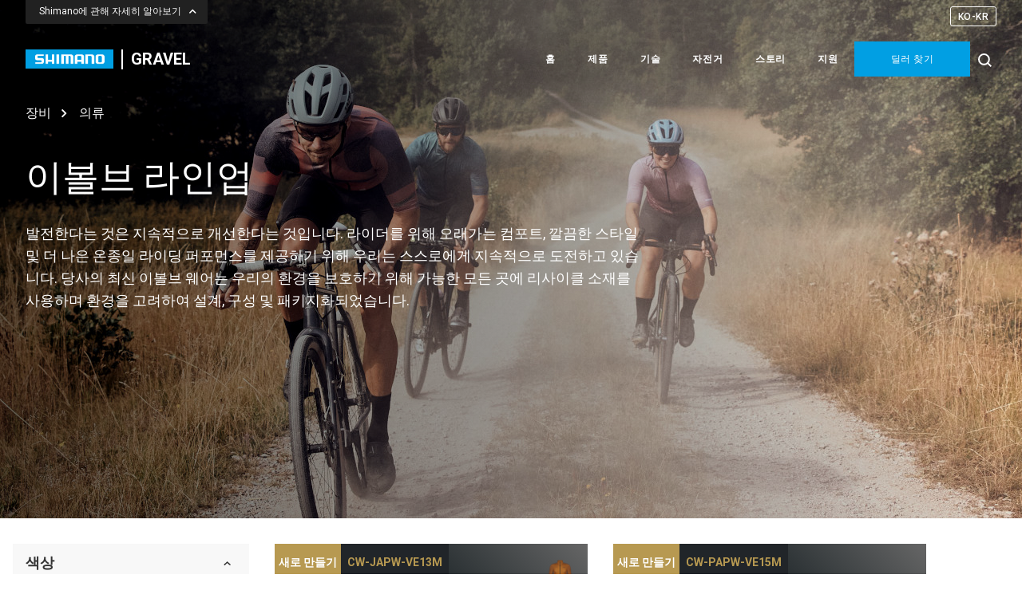

--- FILE ---
content_type: text/html; charset=utf-8
request_url: https://shimano-gravel-live.cphostaccess.com/kr/gear/clothing/
body_size: 15119
content:
<!DOCTYPE html>
<html lang="ko-kr">
<head id="head"><meta charset="utf-8" /><meta http-equiv="Content-Type" content="text/html; charset=utf-8" /><meta name="locale" content="KO-KR" /><meta name="viewport" content="width=device-width, initial-scale=1.0" /><link rel="preconnect" href="https://fonts.googleapis.com" /><link rel="preconnect" href="https://fonts.gstatic.com" crossorigin="" /><link rel="shortcut icon" href="/_assets/images/icons/favicon-45x45.png" />
<title>라이더 그리고 라이더의 환경을 위한 개선 | Shimano Gravel</title>


<meta name="title" content="라이더 그리고 라이더의 환경을 위한 개선"/>
<meta name="description" content="라이더를 위해 오래가는 컴포트, 깔끔한 스타일 및 더 나은 온종일 라이딩 퍼포먼스를 제공하기 위해 우리는 스스로에게 지속적으로 도전하고 있습니다. 당사의 최신 이볼브 웨어는 우리의 환경을 보호하기 위해 가능한 모든 곳에 리사이클 소재를 사용하며 환경을 고려하여 설계, 구성 및 패키지화되었습니다."/>
<meta name="keywords" content=""/>
<meta name="robots" content=""/>

<meta property="og:title" content="라이더 그리고 라이더의 환경을 위한 개선"/>
<meta property="og:description" content="라이더를 위해 오래가는 컴포트, 깔끔한 스타일 및 더 나은 온종일 라이딩 퍼포먼스를 제공하기 위해 우리는 스스로에게 지속적으로 도전하고 있습니다. 당사의 최신 이볼브 웨어는 우리의 환경을 보호하기 위해 가능한 모든 곳에 리사이클 소재를 사용하며 환경을 고려하여 설계, 구성 및 패키지화되었습니다."/>
<meta property="og:url" content="http://gravel.shimano.com/kr/gear/clothing/"/>
<link rel="canonical" href="https://gravel.shimano.com/KR/gear/clothing/"/>
  <!--begin Convert Experiences code-->
<script type="text/javascript" src="//cdn-4.convertexperiments.com/js/10041206-10042778.js"></script>
<!-- end Convert Experiences code -->
  
  
  <link rel="alternate" href="https://gravel.shimano.com/dk/gear/clothing/" hreflang="da-DK" data-locale-root="/dk/" />
<link rel="alternate" href="https://gravel.shimano.com/at/gear/clothing/" hreflang="de-AT" data-locale-root="/at/" />
<link rel="alternate" href="https://gravel.shimano.com/ch-de/gear/clothing/" hreflang="de-CH" data-locale-root="/ch-de/" />
<link rel="alternate" href="https://gravel.shimano.com/de/gear/clothing/" hreflang="de-DE" data-locale-root="/de/" />
<link rel="alternate" href="https://gravel.shimano.com/au/gear/clothing/" hreflang="en-AU" data-locale-root="/au/" />
<link rel="alternate" href="https://gravel.shimano.com/uk/gear/clothing/" hreflang="en-GB" data-locale-root="/uk/" />
<link rel="alternate" href="https://gravel.shimano.com/nz/gear/clothing/" hreflang="en-NZ" data-locale-root="/nz/" />
<link rel="alternate" href="https://gravel.shimano.com/sg/gear/clothing/" hreflang="en-SG" data-locale-root="/sg/" />
<link rel="alternate" href="https://gravel.shimano.com/ar/gear/clothing/" hreflang="es-AR" data-locale-root="/ar/" />
<link rel="alternate" href="https://gravel.shimano.com/es/gear/clothing/" hreflang="es-ES" data-locale-root="/es/" />
<link rel="alternate" href="https://gravel.shimano.com/fi/gear/clothing/" hreflang="fi-FI" data-locale-root="/fi/" />
<link rel="alternate" href="https://gravel.shimano.com/be-fr/gear/clothing/" hreflang="fr-BE" data-locale-root="/be-fr/" />
<link rel="alternate" href="https://gravel.shimano.com/ch-fr/gear/clothing/" hreflang="fr-CH" data-locale-root="/ch-fr/" />
<link rel="alternate" href="https://gravel.shimano.com/fr/gear/clothing/" hreflang="fr-FR" data-locale-root="/fr/" />
<link rel="alternate" href="https://gravel.shimano.com/gear/clothing/" hreflang="x-default" data-locale-root="/" />
<link rel="alternate" href="https://gravel.shimano.com/ch-it/gear/clothing/" hreflang="it-CH" data-locale-root="/ch-it/" />
<link rel="alternate" href="https://gravel.shimano.com/it/gear/clothing/" hreflang="it-IT" data-locale-root="/it/" />
<link rel="alternate" href="https://gravel.shimano.com/jp/gear/clothing/" hreflang="ja-JP" data-locale-root="/jp/" />
<link rel="alternate" href="https://gravel.shimano.com/kr/gear/clothing/" hreflang="ko-KR" data-locale-root="/kr/" />
<link rel="alternate" href="https://gravel.shimano.com/no/gear/clothing/" hreflang="nb-NO" data-locale-root="/no/" />
<link rel="alternate" href="https://gravel.shimano.com/be-nl/gear/clothing/" hreflang="nl-BE" data-locale-root="/be-nl/" />
<link rel="alternate" href="https://gravel.shimano.com/nl/gear/clothing/" hreflang="nl-NL" data-locale-root="/nl/" />
<link rel="alternate" href="https://gravel.shimano.com/pl/gear/clothing/" hreflang="pl-PL" data-locale-root="/pl/" />
<link rel="alternate" href="https://gravel.shimano.com/br/gear/clothing/" hreflang="pt-BR" data-locale-root="/br/" />
<link rel="alternate" href="https://gravel.shimano.com/pt/gear/clothing/" hreflang="pt-PT" data-locale-root="/pt/" />
<link rel="alternate" href="https://gravel.shimano.com/se/gear/clothing/" hreflang="sv-SE" data-locale-root="/se/" />
<link rel="alternate" href="https://gravel.shimano.com/cn/gear/clothing/" hreflang="zh-CN" data-locale-root="/cn/" />
<link rel="alternate" href="https://gravel.shimano.com/tw/gear/clothing/" hreflang="zh-TW" data-locale-root="/tw/" />
  
    <!-- anti-flicker snippet (recommended)  -->
  <style>.async-hide { opacity: 0 !important} </style>
  <script>(function(a,s,y,n,c,h,i,d,e){s.className+=' '+y;h.start=1*new Date;
  h.end=i=function(){s.className=s.className.replace(RegExp(' ?'+y),'')};
  (a[n]=a[n]||[]).hide=h;setTimeout(function(){i();h.end=null},c);h.timeout=c;
  })(window,document.documentElement,'async-hide','dataLayer',4000,
  {'GTM-KTVHJFK':true});</script>
  
    <!-- Start Master CSS -->
    <!-- CONFIG CSS master -->
<link rel="stylesheet" type="text/css" href="https://fonts.googleapis.com/css2?family=Roboto:ital,wght@0,300;0,400;0,500;0,700;0,900;1,400;1,500&amp;display=swap" /><link rel="stylesheet" type="text/css" href="https://use.typekit.net/gyt8xhr.css" /><link rel="stylesheet" type="text/css" href="https://cdnjs.cloudflare.com/ajax/libs/font-awesome/5.15.2/css/all.min.css" /><link rel="stylesheet" type="text/css" href="https://unpkg.com/flickity@2.2.2/dist/flickity.min.css" /><link rel="stylesheet" type="text/css" href="https://unpkg.com/aos@2.3.1/dist/aos.css" /><link rel="stylesheet" type="text/css" href="/_assets/css/bundle.css?v=1721716720" />
    <!-- End Master CSS -->
    <!-- Start Content CSS -->
  	
<!-- CONFIG CSS index -->
    <!-- End Content CSS -->
    <!-- Start Master Top JS -->
    <!-- CONFIG JS master -->
    <!-- End Master Top JS -->
    <!-- Start Content JS -->
  	
<!-- CONFIG JS index -->
    <!-- End Content JS -->
  
		<!-- start GTM container-->
    <script>(function(w,d,s,l,i){w[l]=w[l]||[];w[l].push({'gtm.start':
      new Date().getTime(),event:'gtm.js'});var f=d.getElementsByTagName(s)[0],
      j=d.createElement(s),dl=l!='dataLayer'?'&l='+l:'';j.async=true;j.src=
      'https://www.googletagmanager.com/gtm.js?id='+i+dl;f.parentNode.insertBefore(j,f);
      })(window,document,'script','dataLayer','GTM-KTVHJFK');</script>
    <!-- end GTM container-->
<title>

</title></head>
  
<body id="body" data-asset-id="488845" data-template-name="Softgoods Overview">  
  
  <header class="header-section 
" data-features="Header">
    <div class="header-nav 
 ">
      
                        <div class="discover-container">
                            
                        <div class="go-back-cover">
                          <a href="#" class="go-back-menu return-menu">뒤로</a>
                          <span class="mobile-menu-description">Shimano에 관해 자세히 알아보기</span>
                        </div>
                                                
                            <div class="discover-menu">
                              <div class="container discover-cover">
                                
                                    <a href="https://road.shimano.com/" target="_blank" class="item-discover" 
                                        onclick="trackParcer(this)" 
                                        data-tracker-identifier="website-selector-category" 
                                        data-tracker-website-category="로드"
                                    >
                                        
				<div class="overlay overlay--black overlay--weight-light" ></div>
			
                                        
                <img src="/_assets/images/navigation/discover-more-road.jpg" alt="로드" class="brand-img "  >
            
                                        <div class="discover-text">
                                            
                    <img src="/_assets/images/icons/shimano-logo.svg" alt="shimano" class=" "   >
                
                                            <span class="brand-text">로드</span>
                                        </div>
                                    </a>
                                
                                    <a href="https://mtb.shimano.com/" target="_blank" class="item-discover" 
                                        onclick="trackParcer(this)" 
                                        data-tracker-identifier="website-selector-category" 
                                        data-tracker-website-category="MTB"
                                    >
                                        
				<div class="overlay overlay--black overlay--weight-light" ></div>
			
                                        
                <img src="/_assets/images/navigation/discover-more-mtb.jpg" alt="mtb" class="brand-img "  >
            
                                        <div class="discover-text">
                                            
                    <img src="/_assets/images/icons/shimano-logo.svg" alt="shimano" class=" "   >
                
                                            <span class="brand-text">MTB</span>
                                        </div>
                                    </a>
                                
                                    <a href="https://lifestylebike.shimano.com/" target="_blank" class="item-discover" 
                                        onclick="trackParcer(this)" 
                                        data-tracker-identifier="website-selector-category" 
                                        data-tracker-website-category="라이프스타일"
                                    >
                                        
				<div class="overlay overlay--black overlay--weight-light" ></div>
			
                                        
                <img src="/_assets/images/navigation/discover-more-lifestyle.jpg" alt="라이프스타일" class="brand-img "  >
            
                                        <div class="discover-text">
                                            
                    <img src="/_assets/images/icons/shimano-logo.svg" alt="shimano" class=" "   >
                
                                            <span class="brand-text">라이프스타일</span>
                                        </div>
                                    </a>
                                
                                    <a href="https://www.shimanoservicecenter.com/" target="_blank" class="item-discover" 
                                        onclick="trackParcer(this)" 
                                        data-tracker-identifier="website-selector-category" 
                                        data-tracker-website-category="서비스 센터"
                                    >
                                        
				<div class="overlay overlay--black overlay--weight-light" ></div>
			
                                        
                <img src="/_assets/images/navigation/discover-more-service-center.jpg" alt="SHIMANO SERVICE CENTER(시마노 서비스 센터)" class="brand-img "  >
            
                                        <div class="discover-text">
                                            
                    <img src="/_assets/images/icons/shimano-logo.svg" alt="shimano" class=" "   >
                
                                            <span class="brand-text">서비스 센터</span>
                                        </div>
                                    </a>
                                
                                    <a href="https://bike.shimano.com/" target="_blank" class="item-discover" 
                                        onclick="trackParcer(this)" 
                                        data-tracker-identifier="website-selector-category" 
                                        data-tracker-website-category="자전거"
                                    >
                                        
				<div class="overlay overlay--black overlay--weight-light" ></div>
			
                                        
                <img src="/_assets/images/navigation/discover-more-bike.jpg" alt="자전거" class="brand-img "  >
            
                                        <div class="discover-text">
                                            
                    <img src="/_assets/images/icons/shimano-logo.svg" alt="shimano" class=" "   >
                
                                            <span class="brand-text">자전거</span>
                                        </div>
                                    </a>
                                  
                                
                              </div>
                            </div>
                            <div class="discover-button d-flex container">
                              <a class="discover-more cta btn-primary rounded-0 btn-sm border-0 text-light" href="#" role="button">
                                <span class="cta-text">Shimano에 관해 자세히 알아보기</span>
                                <i class="fas fa-chevron-up"></i>
                              </a>
                               
                        <a 
                            class="language-selector cta btn-outline-secondary ms-auto text-white cta--normal text-uppercase" 
                            href="#" 
                            role="button" 
                            data-bs-toggle="modal" 
                            data-bs-target="#shimanoModal" 
                            data-bs-modalTarget="#country-selector"
                            data-bs-modalType="modal-fullscreen"
                            onclick="trackParcer(this)"
                            data-tracker-identifier="locale-selector"
                            data-tracker-action="Opened"
                        >
                            <div class="d-flex">
                              <span class="text-mobile">언어 변경</span>
                              <span class="lang-code">KO-KR</span>
                            </div>
                            <i class="fas fa-chevron-up text-mobile"></i>
                        </a>
                    
                            </div>
                        </div>
                        <script>
                            const discover_more_text = 'Shimano에 관해 자세히 알아보기';
                            const close_text = '닫기';
                        </script>
                    
                        <nav class="navbar sticky-top navbar-expand-lg navbar-dark">
                           <div class="container">
                              <div class="navbar-cover">
                                <a class="navbar-brand" href="/kr/">
                                    <div class="navbar-logo--default-version d-flex align-items-center">
                                        <img class="navbar-logo--default" src="/_assets/images/icons/shimano-logo.jpg" width="177" height="38" alt="Shimano 로고" />
                                        <span class="navbar-brand-text">GRAVEL</span>
                                    </div>
                                    <div class="navbar-logo--white-version d-none align-items-center">
                                        <img src="/_assets/images/icons/shimano-logo.jpg" width="177" height="38" alt="Shimano 로고" />
                                        <span class="navbar-brand-text">GRAVEL</span>
                                      </div>
                                </a>
                                <button
                                  class="navbar-toggler"
                                  type="button"
                                  data-bs-toggle="collapse"
                                  data-bs-target="#navigation"
                                  aria-controls="navigation"
                                  aria-expanded="false"
                                  aria-label="Toggle header-navigation"
                                >
                                  <div class="animated-hamburger">
                                    <span></span><span></span><span></span>
                                  </div>
                                </button>
                              </div>

                              <div class="collapse navbar-collapse parent-menu" id="navigation">
                                <form
                                  id="search-modal-mob"
                                  class="mobile-search-button d-block d-lg-none"
                                  action="/kr/search-results"
                                  autocomplete="off"
                                  method="get"
                                >
                                  <div class="input-group">
                                    <input
                                      name="search"
                                      type="text"
                                      class="form-control"
                                      placeholder="새 검색 ..."
                                      aria-label="새 검색 ..."
                                      aria-describedby="search-modal"
                                    />
                                    <button class="btn" type="submit" id="submit-modal-search">
                                      <svg
                                        xmlns="http://www.w3.org/2000/svg"
                                        width="16.127"
                                        height="16.519"
                                        viewBox="0 0 16.127 16.519"
                                      >
                                        <g id="Group_7" data-name="Group 7" transform="translate(1 0.139)">
                                          <path
                                            id="Combined_Shape_Copy"
                                            data-name="Combined Shape Copy"
                                            d="M10.691,11l3.719,3.825ZM0,6.215A6.131,6.131,0,0,1,6.043,0a6.131,6.131,0,0,1,6.044,6.215,6.131,6.131,0,0,1-6.044,6.215A6.131,6.131,0,0,1,0,6.215Z"
                                            transform="translate(0 0.861)"
                                            fill="none"
                                            stroke="#019fe3"
                                            stroke-miterlimit="10"
                                            stroke-width="2"
                                          />
                                        </g>
                                      </svg>
                                    </button>
                                  </div>
                                  <div class="form-check type-checkbox">
                                    <input
                                      class="form-check-input"
                                      type="checkbox"
                                      value="product"
                                      id="is-product"
                                      name="type"
                                    />
                                    <label class="form-check-label" for="is-product"> 제품만 검색 </label>
                                  </div>
                                </form>
                                
                        <ul class="navbar-nav ms-auto mb-2 mb-lg-0 navbar-nav-scroll" >
                            <li class="nav-item">
                                <a class="nav-link"  href="/kr/" onclick="trackParcer(this)" data-tracker-identifier="MENU-ITEM-SELECTOR" data-tracker-category="Level 1 Navigation" data-tracker-action="CTA Clicked">홈</a>
                            </li>
                        
                            <li class="nav-item">
                                <a class="nav-link"  href="https://bike.shimano.com/ko-KR/products/series/grx.html" onclick="trackParcer(this)" data-tracker-identifier="MENU-ITEM-SELECTOR" data-tracker-category="Level 1 Navigation" data-tracker-action="CTA Clicked">제품</a>
                            </li>
                        
                            <li class="nav-item">
                                <a class="nav-link"  href="/kr/technologies/" onclick="trackParcer(this)" data-tracker-identifier="MENU-ITEM-SELECTOR" data-tracker-category="Level 1 Navigation" data-tracker-action="CTA Clicked">기술</a>
                            </li>
                        
                            <li class="nav-item">
                                <a class="nav-link"  href="/kr/bikes/" onclick="trackParcer(this)" data-tracker-identifier="MENU-ITEM-SELECTOR" data-tracker-category="Level 1 Navigation" data-tracker-action="CTA Clicked">자전거</a>
                            </li>
                        
                            <li class="nav-item">
                                <a class="nav-link"  href="/kr/stories/" onclick="trackParcer(this)" data-tracker-identifier="MENU-ITEM-SELECTOR" data-tracker-category="Level 1 Navigation" data-tracker-action="CTA Clicked">스토리</a>
                            </li>
                        
                            <li class="nav-item">
                                <a class="nav-link"  href="/kr/support/" onclick="trackParcer(this)" data-tracker-identifier="MENU-ITEM-SELECTOR" data-tracker-category="Level 1 Navigation" data-tracker-action="CTA Clicked">지원</a>
                            </li>
                        
                        <li class="nav-item" id="find-my-dealer-wrapper">
                            <a class="cta btn-primary cta--small text-white text-uppercase btn-navigation" href="http://www.nnxsports.com/shop/service/dealer_global.php" role="button" target="_blank" id="find-my-dealer" data-section-target="-1">딜러 찾기</a>
                        </li>
                    </ul>
                    
                                <a
                                  href="javascript: void(0)"
                                  id="search-btn"
                                  class="svg-cover"
                                  data-bs-toggle="modal"
                                  data-bs-target="#shimanoModal"
                                  data-bs-modaltarget="#search-selector"
                                  data-bs-modaltype="modal-fullscreen"
                                  onclick="trackParcer(this)"
                                  data-tracker-identifier="CTA"
                                  data-tracker-cta-type="homepage-search"
                                  data-tracker-cta-position="Header"
                                >
                                  <svg
                                    xmlns="http://www.w3.org/2000/svg"
                                    style="margin-right: 6px"
                                    width="17.207"
                                    height="17.207"
                                    viewBox="0 0 17.207 17.207"
                                  >
                                    <path
                                      id="Combined_Shape"
                                      data-name="Combined Shape"
                                      d="M11.5,11.5l4,4ZM0,6.5A6.5,6.5,0,1,1,6.5,13,6.5,6.5,0,0,1,0,6.5Z"
                                      transform="translate(1 1)"
                                      fill="none"
                                      stroke="#333"
                                      stroke-miterlimit="10"
                                      stroke-width="2"
                                    />
                                  </svg>
                                </a>
                              </div>
                            </div>
                            
                        </nav>
                          

				<div class="breadcrumb-cover   ">
				  <div class="container">
					  <ul class="list-group list-group-horizontal list-group-flush breadcrumb-list">
                        
				        <li class="list-group-item">
                          <a href="/kr/gear/" class="breadcrumb-item">
                            장비
                          </a>
                        </li>
			        
                <li class="list-group-item">의류</li>
            
					  </ul>
				  </div>
				</div>
                </div>  
  
  <!-- Start Content -->
    

                    
                    <div class="hero-placeholder">
                        <div class="carousel-wrapper ">
                          <div class="carousel hero-carousel">
                            <div class="container">
                              <div class="hero-container">
                                <div class="static-banner">
                                  <h1 class="header header__1 text-white mb-27">이볼브 라인업</h1>
                                  <h5 class="text__large text-white mb-3 sub-header">발전한다는 것은 지속적으로 개선한다는 것입니다. 라이더를 위해 오래가는 컴포트, 깔끔한 스타일 및 더 나은 온종일 라이딩 퍼포먼스를 제공하기 위해 우리는 스스로에게 지속적으로 도전하고 있습니다. 당사의 최신 이볼브 웨어는 우리의 환경을 보호하기 위해 가능한 모든 곳에 리사이클 소재를 사용하며 환경을 고려하여 설계, 구성 및 패키지화되었습니다.</h5>
                                  
                                </div>
                              </div>
                            </div>
                            <div class="hero-content">
                              <div class="">
                                       
				<div class="overlay overlay--black overlay--weight-medium overlay--gradient-left-to-right"></div>
			
                <img src="/_assets/images/gear/clothing/gear-clothing-category-hero-banner-ss23.jpg" alt="그래블 의류" class="hero-img "/>
            
                                      </div>
                                        
                                      
                            </div>
                          </div>
                        </div>
                    </div>
			    
                </header>
                <main data-feature='Softgoods Overview' class="">
                    
                    
                        <section class="gear-overview pt-32">
                          <script>
                            const SHOW_MORE = '자세히 보기';
                            const SHOW_LESS = '간단히 보기';
                            const NEW = '새로 만들기';
                            const COLLECTION = 'shimano-category-websites-live';
                            const SOFTGOOD_TYPE = 'clothing';
                            const PREFIX = '';
                          </script>
                          <div class="container px-16">
                            <div class="gear-banner-mobile-slot"></div>
                            <div class="row mx-auto">
                              <div class="col-12 col-lg-3 px-0 pe-lg-16 gear-filters">
                                <a aria-expanded="false" class="filter-toggle justify-content-center align-items-center collapsed d-lg-none d-flex collapsed pt-19 pb-17" data-bs-target="#filter-accordion-wrapper" data-bs-toggle="collapse" role="button">
                                  <span class="filter-text">필터</span>
                                  <span class="close-filter-text filter-text d-none">필터 닫기</span>
                                </a>
                                <div class="collapse" id="filter-accordion-wrapper">
                                  <div class="filter-block active-filters" style="display: none">
                                    <div class="filter-block-title mb-11">필터</div>
                                    <div class="filters"></div>
                                    <a class="filter-block-action" href="javascript: void(0)" data-action-type="clear-filters">필터 클리어</a>
                                  </div>

                                  <div id="filterBlocksSlot"></div>

                                  <div class="search-cta-block d-lg-none d-block">
                                    <a class="search-cta d-block text-uppercase text-decoration-none mx-15 py-13" href="javascript: void(0)">결과 보기</a>
                                  </div>
                                </div>
                              </div>

                              <div class="col-12 col-lg-8 ps-lg-16 px-0">
                                <div class="gear-banner-desktop-slot">
                                  
                                </div>
                                <div class="row row-cols-md-2 row-cols-1 mx-0 gear-results"></div>
                                <div class="gear-overview-pagination pt-md-16 pt-24">
                                  <div class="pagination">
                                    <a class="button left" href="javascript: void(0)" onclick="paginate('-1')" role="button"><i class="fas fa-chevron-left fa-xs"></i></a>

                                    <a class="button right" href="javascript: void(0)" onclick="paginate('+1')" role="button"><i class="fas fa-chevron-right fa-xs"></i></a>
                                  </div>
                                </div>
                              </div>
                            </div>
                          </div>
                        </section>
                    
                </main>
              <!-- End Content -->
  <footer id="footer" class="
mt-64">    
      
                        <div class="footer pt-md-62 pt-32">
                            <div class="container px-0">
                                <div class="row justify-content-md-between mx-auto">
                                    <div class="col-12 col-md-4 col-lg-3 d-flex flex-column flex-md-row flex-lg-column order-md-4 order-lg-1 mt-md-45 mt-lg-0">
                                        
                        <a class="footer-brand d-md-none d-lg-flex" href="/kr/" target="_self" onclick="trackParcer(this)" data-tracker-identifier="CTA">
                            
                <img src="/_assets/images/icons/shimano-logo.jpg" alt="Shimano 로고" class="footer-logo "  >
            
                            <span class="footer-brand-text">GRAVEL</span>
                        </a>
                    
                                        
                        <div class="pt-32 pt-md-0 pt-lg-68">
                            <div class="link-group-border"></div>
                            <h3 class="mb-16 mb-lg-24 link-title" >SHIMANO와 연결하기</h3>
                            <div class="social-icons d-flex">
                                
                                <a class="text-decoration-none"
                                    href="https://www.instagram.com/ShimanoGravel/"
                                    target="_blank"
                                    onclick="trackParcer(this)"
                                    data-tracker-identifier="FOOTER-SOCIAL"
                                >
                                    
                    <img src="/_assets/images/footer-icons/instagram.svg" alt="Instagram" class=" "   >
                
                                </a>
                            
                                <a class="text-decoration-none"
                                    href="https://www.facebook.com/shimanoroad"
                                    target="_blank"
                                    onclick="trackParcer(this)"
                                    data-tracker-identifier="FOOTER-SOCIAL"
                                >
                                    
                    <img src="/_assets/images/footer-icons/facebook.svg" alt="Facebook" class=" "   >
                
                                </a>
                            
                                <a class="text-decoration-none"
                                    href="https://www.youtube.com/rideshimano"
                                    target="_blank"
                                    onclick="trackParcer(this)"
                                    data-tracker-identifier="FOOTER-SOCIAL"
                                >
                                    
                    <img src="/_assets/images/footer-icons/youtube.svg" alt="YouTube" class=" "   >
                
                                </a>
                            
                                <a class="text-decoration-none"
                                    href="https://www.strava.com/clubs/shimano"
                                    target="_blank"
                                    onclick="trackParcer(this)"
                                    data-tracker-identifier="FOOTER-SOCIAL"
                                >
                                    
                    <img src="/_assets/images/footer-icons/strava.svg" alt="Strava" class=" "   >
                
                                </a>
                            
                                <a class="text-decoration-none"
                                    href="https://www.komoot.com/user/shimano"
                                    target="_blank"
                                    onclick="trackParcer(this)"
                                    data-tracker-identifier="FOOTER-SOCIAL"
                                >
                                    
                    <img src="/_assets/images/footer-icons/komoot.svg" alt="Komoot" class=" "   >
                
                                </a>
                            
                            </div>
                        </div>
                    
                                        <div class="link-group-border"></div>
                                    </div>
                                    <div class="col-12 col-md-4 col-lg-2 order-md-1 order-lg-2 d-none">
                                        
                        <div class="link-group link-group-accordion">
                            <h3 class="mb-16 mb-lg-24 link-title" >
                        <img class="lazyload d-md-none" height="35" data-src="/_assets/images/footer-icons/arrow-down-primary.svg" />
                    </h3>
                            <ul class="footer-links">
                                
                                <li>
                                    <a class="footer-link text-decoration-none" href="" target="_self" role="button" 
                                        onclick="trackParcer(this)"
                                        data-tracker-identifier="FOOTER-CTA-SELECTOR"
                                        data-tracker-category="Footer"
                                        data-tracker-action="CTA Clicked"
                                        data-tracker-position="top"
                                     >
                                            
                                    </a>
                                </li>
                            
                            </ul>
                        </div>
                    
                                    </div>
                                    <div class="col-12 col-md-4 col-lg-2 order-md-2 order-lg-3 ">
                                        <div class="link-group-border d-none"></div>
                                        
                        <div class="link-group link-group-accordion">
                            <h3 class="mb-16 mb-lg-24 link-title" >더 많은 SHIMANO 브랜드 보기
                        <img class="lazyload d-md-none" height="35" data-src="/_assets/images/footer-icons/arrow-down-primary.svg" />
                    </h3>
                            <ul class="footer-links">
                                
                                <li>
                                    <a class="footer-link text-decoration-none" href="https://www.pro-bikegear.com/" target="_blank" role="button" 
                                        onclick="trackParcer(this)"
                                        data-tracker-identifier="FOOTER-CTA-SELECTOR"
                                        data-tracker-category="Footer"
                                        data-tracker-action="CTA Clicked"
                                        data-tracker-position="top"
                                     >
                                            PRO bike gear
                                    </a>
                                </li>
                            
                                <li>
                                    <a class="footer-link text-decoration-none" href="https://www.lazersport.com/" target="_blank" role="button" 
                                        onclick="trackParcer(this)"
                                        data-tracker-identifier="FOOTER-CTA-SELECTOR"
                                        data-tracker-category="Footer"
                                        data-tracker-action="CTA Clicked"
                                        data-tracker-position="top"
                                     >
                                            Lazer Sport
                                    </a>
                                </li>
                            
                                <li>
                                    <a class="footer-link text-decoration-none" href="" target="" role="button" 
                                        onclick="trackParcer(this)"
                                        data-tracker-identifier="FOOTER-CTA-SELECTOR"
                                        data-tracker-category="Footer"
                                        data-tracker-action="CTA Clicked"
                                        data-tracker-position="top"
                                     >
                                            
                                    </a>
                                </li>
                            
                            </ul>
                        </div>
                    
                                    </div>
                                    <div class="col-12 col-md-4 col-lg-2 order-md-3 order-lg-4 ">
                                        <div class="link-group-border "></div>
                                        
                        <div class="link-group link-group-accordion">
                            <h3 class="mb-16 mb-lg-24 link-title" >서비스
                        <img class="lazyload d-md-none" height="35" data-src="/_assets/images/footer-icons/arrow-down-primary.svg" />
                    </h3>
                            <ul class="footer-links">
                                
                                <li>
                                    <a class="footer-link text-decoration-none" href="https://shimano-bib-selector.web.app/" target="_blank" role="button" 
                                        onclick="trackParcer(this)"
                                        data-tracker-identifier="FOOTER-CTA-SELECTOR"
                                        data-tracker-category="Footer"
                                        data-tracker-action="CTA Clicked"
                                        data-tracker-position="top"
                                     >
                                            빕 쇼츠 셀렉터
                                    </a>
                                </li>
                            
                                <li>
                                    <a class="footer-link text-decoration-none" href="/kr/bikes/" target="_self" role="button" 
                                        onclick="trackParcer(this)"
                                        data-tracker-identifier="FOOTER-CTA-SELECTOR"
                                        data-tracker-category="Footer"
                                        data-tracker-action="CTA Clicked"
                                        data-tracker-position="top"
                                     >
                                            자전거 셀렉터
                                    </a>
                                </li>
                            
                                <li>
                                    <a class="footer-link text-decoration-none" href="/kr/support/" target="_self" role="button" 
                                        onclick="trackParcer(this)"
                                        data-tracker-identifier="FOOTER-CTA-SELECTOR"
                                        data-tracker-category="Footer"
                                        data-tracker-action="CTA Clicked"
                                        data-tracker-position="top"
                                     >
                                            지원
                                    </a>
                                </li>
                            
                                <li>
                                    <a class="footer-link text-decoration-none" href="/kr/support/faq" target="_self" role="button" 
                                        onclick="trackParcer(this)"
                                        data-tracker-identifier="FOOTER-CTA-SELECTOR"
                                        data-tracker-category="Footer"
                                        data-tracker-action="CTA Clicked"
                                        data-tracker-position="top"
                                     >
                                            FAQ
                                    </a>
                                </li>
                            
                                <li>
                                    <a class="footer-link text-decoration-none" href="/kr/support/e-tube" target="_self" role="button" 
                                        onclick="trackParcer(this)"
                                        data-tracker-identifier="FOOTER-CTA-SELECTOR"
                                        data-tracker-category="Footer"
                                        data-tracker-action="CTA Clicked"
                                        data-tracker-position="top"
                                     >
                                            E-TUBE
                                    </a>
                                </li>
                            
                            </ul>
                        </div>
                    
                                    </div>
                                    <div class="col-12 col-md-8 col-lg-3 d-flex flex-column flex-md-row flex-lg-column order-md-5 order-lg-5 mt-md-45 mt-lg-0">
                                        <div class="link-group-border "></div>
                                        <div class="row">
                                                
                        <div class="col-12 col-md-6 col-lg-12 d-flex">
                            <div class="e-tube-cta">
                                <h3 class="mb-16 mb-lg-24 link-title" >E-TUBE 앱 다운로드</h3>
                                <div class="footer-links">
                                    <a class="text-decoration-none mb-md-16 mb-lg-0" href="https://play.google.com/store/apps/details?id=com.shimano.etubeprojectmobile.droid.phone&hl=en" target="_blank" onclick="trackParcer(this)" data-tracker-identifier="FOOTER-APP" data-market="Android">
                                        
                <img src="/_assets/images/footer-icons/google-play-logo.png" alt="Google Play" class=" mb-sm-0 mb-md-10 mb-lg-0" style="height: 35px" >
            
                                    </a>
                                    <a class="text-decoration-none" href="https://apps.apple.com/gb/app/e-tube-project-for-smartphone/id1176407871" target="_blank" onclick="trackParcer(this)" data-tracker-identifier="FOOTER-APP" data-market="iOS">
                                        
                <img src="/_assets/images/footer-icons/app-store-logo.png" alt="App Store" class=" " style="height: 35px" >
            
                                    </a>
                                </div>
                            </div>
                        </div> 
                    
                                                
                        <div class="col-12 col-md-6 col-lg-12 d-flex">
                            <div class="mt-48 mt-md-0 mt-lg-64">
                                
                                
                            </div>
                        </div>
                    
                                        </div>
                                    </div>
                                </div>
                            </div>
                            <div class="footer-bottom mt-md-82 mt-32">
                                <div class="container px-16 py-lg-17 pt-sm-20 pt-32 pb-md-32 pb-28">
                                    <div class="row mx-auto">
                                        <div class="d-flex flex-wrap flex-xl-nowrap align-items-center justify-content-between px-0">
                                            
                        <div class="rights footer-bottom-text me-lg-40 me-md-10">© 2025 Shimano Inc. All rights reserved</div>
                    
                                            
                        <div class="d-flex justify-content-start align-items-center flex-fill mt-md-0 mt-sm-32 mt-15">
                            
                            <a 
                                class="footer-bottom-text me-32 me-md-40" 
                                href="https://www.shimano.com/en/privacypolicy.html" 
                                target="_blank"
                                role="button" 
                                onclick="trackParcer(this)" 
                                data-tracker-identifier="FOOTER-CTA-SELECTOR"
                                data-tracker-category="Footer"
                                data-tracker-action="CTA Clicked"
                                data-tracker-position="bottom"
                                data-tracker-title="N/A"
                            > 
                                개인 정보 보호 정책
                            </a>
                        
                            <a 
                                class="footer-bottom-text me-32 me-md-40" 
                                href="https://www.shimano.com/en/term_of_use.html" 
                                target="_blank"
                                role="button" 
                                onclick="trackParcer(this)" 
                                data-tracker-identifier="FOOTER-CTA-SELECTOR"
                                data-tracker-category="Footer"
                                data-tracker-action="CTA Clicked"
                                data-tracker-position="bottom"
                                data-tracker-title="N/A"
                            > 
                                사용 조건
                            </a>
                        
                            <a 
                                class="footer-bottom-text me-32 me-md-40" 
                                href="https://bike.shimano.com/en-EU/information/legal-info.html" 
                                target="_blank"
                                role="button" 
                                onclick="trackParcer(this)" 
                                data-tracker-identifier="FOOTER-CTA-SELECTOR"
                                data-tracker-category="Footer"
                                data-tracker-action="CTA Clicked"
                                data-tracker-position="bottom"
                                data-tracker-title="N/A"
                            > 
                                법률 정보
                            </a>
                        
                        </div>

                    
                                            
                        <div class="back-to-top-container mt-md-0 mt-sm-32 mt-19 ms-auto">
                            <a 
                                class="footer-bottom-text p-0 back-to-top" 
                                href="javascript:window.scrollTo({ top: 0, behavior: 'smooth' });" 
                                role="button"
                            >
                                맨위로 돌아가기
                            <img class="lazyload d-none d-md-inline-block" height="35" data-src="/_assets/images/footer-icons/arrow-up-dark.svg" />
                            <img class="lazyload d-md-none" height="35" data-src="/_assets/images/footer-icons/arrow-up.svg" />
                          </a>
                        </div>
                    
                                        </div>
                                    </div>
                                </div>
                            </div>
                        </div>
                        	
  </footer>
  
                <!-- Modal Wrapper-->
                <div class="modal-generator">
                  <div class="modal fade" id="shimanoModal" tabindex="-1" aria-labelledby="shimanoModalLabel" aria-hidden="true">
                    <div id="modal-dialog" class="modal-dialog modal-fullscreen">
                      <div class="modal-content">
                        <div class="container modal-header">
                          <div class="d-flex">
                            <a class="navbar-brand" href="#">
                              
                <img src="/_assets/images/icons/shimano-logo.jpg" alt="Shimano 로고" class=" "  >
            
                              <span class="navbar-brand-text text-white">Gravel</span>
                            </a>
                            <a data-bs-dismiss="modal" class="c-btn btn btn-primary rounded-0 close-modal-button ms-auto" href="#" role="button"
                              ><i class="fas fa-times text-white"></i>
                            </a>
                          </div>
                        </div>
                        <div class="modal-body d-flex"></div>
                      </div>
                    </div>
                  </div>
                </div>
                <!-- End Modal Wrapper -->
            
                <template id="country-selector">
                  
				<div class="overlay overlay--black overlay--weight-medium country-modal-overlay" data-bs-dismiss="modal"></div>
			
                  <div class="modal-inner-content">
                    <div class="country-selector-container container">
                      <div class="row align-items-center">
                        <div class="m-auto country-box bg-white rounded-3">
                          <h2 class="header header__3 text-center mb-37">
                            Choose your language
                          </h2>
                          <ul class="country-selector-list mb-3">
                            
                    <a
                        class="col-6 d-flex p-15"
                        href="/"
                        onclick="redirectToLocale(this, event)"
                        data-tracker-identifier="locale-selector"
                        data-tracker-country="Global"
                        data-tracker-action="Selected"
                    >
                        <li>
                            <span class="country-label">Global</span>
                        </li>
                    </a>
                
                    <a
                        class="col-6 d-flex p-15"
                        href="/ar/"
                        onclick="redirectToLocale(this, event)"
                        data-tracker-identifier="locale-selector"
                        data-tracker-country="Argentina - Español"
                        data-tracker-action="Selected"
                    >
                        <li>
                            <span class="country-label">Argentina - Español</span>
                        </li>
                    </a>
                
                    <a
                        class="col-6 d-flex p-15"
                        href="/au/"
                        onclick="redirectToLocale(this, event)"
                        data-tracker-identifier="locale-selector"
                        data-tracker-country="Australia - English"
                        data-tracker-action="Selected"
                    >
                        <li>
                            <span class="country-label">Australia - English</span>
                        </li>
                    </a>
                
                    <a
                        class="col-6 d-flex p-15"
                        href="/be-fr/"
                        onclick="redirectToLocale(this, event)"
                        data-tracker-identifier="locale-selector"
                        data-tracker-country="Belgique - Français"
                        data-tracker-action="Selected"
                    >
                        <li>
                            <span class="country-label">Belgique - Français</span>
                        </li>
                    </a>
                
                    <a
                        class="col-6 d-flex p-15"
                        href="/be-nl/"
                        onclick="redirectToLocale(this, event)"
                        data-tracker-identifier="locale-selector"
                        data-tracker-country="België - Nederlands"
                        data-tracker-action="Selected"
                    >
                        <li>
                            <span class="country-label">België - Nederlands</span>
                        </li>
                    </a>
                
                    <a
                        class="col-6 d-flex p-15"
                        href="/br/"
                        onclick="redirectToLocale(this, event)"
                        data-tracker-identifier="locale-selector"
                        data-tracker-country="Brasil - Português"
                        data-tracker-action="Selected"
                    >
                        <li>
                            <span class="country-label">Brasil - Português</span>
                        </li>
                    </a>
                
                    <a
                        class="col-6 d-flex p-15"
                        href="/dk/"
                        onclick="redirectToLocale(this, event)"
                        data-tracker-identifier="locale-selector"
                        data-tracker-country="Danmark - Dansk"
                        data-tracker-action="Selected"
                    >
                        <li>
                            <span class="country-label">Danmark - Dansk</span>
                        </li>
                    </a>
                
                    <a
                        class="col-6 d-flex p-15"
                        href="/de/"
                        onclick="redirectToLocale(this, event)"
                        data-tracker-identifier="locale-selector"
                        data-tracker-country="Deutschland - Deutsch"
                        data-tracker-action="Selected"
                    >
                        <li>
                            <span class="country-label">Deutschland - Deutsch</span>
                        </li>
                    </a>
                
                    <a
                        class="col-6 d-flex p-15"
                        href="/es/"
                        onclick="redirectToLocale(this, event)"
                        data-tracker-identifier="locale-selector"
                        data-tracker-country="España - Español"
                        data-tracker-action="Selected"
                    >
                        <li>
                            <span class="country-label">España - Español</span>
                        </li>
                    </a>
                
                    <a
                        class="col-6 d-flex p-15"
                        href="/fr/"
                        onclick="redirectToLocale(this, event)"
                        data-tracker-identifier="locale-selector"
                        data-tracker-country="France - Français"
                        data-tracker-action="Selected"
                    >
                        <li>
                            <span class="country-label">France - Français</span>
                        </li>
                    </a>
                
                    <a
                        class="col-6 d-flex p-15"
                        href="/it/"
                        onclick="redirectToLocale(this, event)"
                        data-tracker-identifier="locale-selector"
                        data-tracker-country="Italia - Italiano"
                        data-tracker-action="Selected"
                    >
                        <li>
                            <span class="country-label">Italia - Italiano</span>
                        </li>
                    </a>
                
                    <a
                        class="col-6 d-flex p-15"
                        href="/nl/"
                        onclick="redirectToLocale(this, event)"
                        data-tracker-identifier="locale-selector"
                        data-tracker-country="Nederland - Nederlands"
                        data-tracker-action="Selected"
                    >
                        <li>
                            <span class="country-label">Nederland - Nederlands</span>
                        </li>
                    </a>
                
                    <a
                        class="col-6 d-flex p-15"
                        href="/nz/"
                        onclick="redirectToLocale(this, event)"
                        data-tracker-identifier="locale-selector"
                        data-tracker-country="New Zealand - English"
                        data-tracker-action="Selected"
                    >
                        <li>
                            <span class="country-label">New Zealand - English</span>
                        </li>
                    </a>
                
                    <a
                        class="col-6 d-flex p-15"
                        href="/no/"
                        onclick="redirectToLocale(this, event)"
                        data-tracker-identifier="locale-selector"
                        data-tracker-country="Norge - Norsk"
                        data-tracker-action="Selected"
                    >
                        <li>
                            <span class="country-label">Norge - Norsk</span>
                        </li>
                    </a>
                
                    <a
                        class="col-6 d-flex p-15"
                        href="/at/"
                        onclick="redirectToLocale(this, event)"
                        data-tracker-identifier="locale-selector"
                        data-tracker-country="Österreich - Deutsch"
                        data-tracker-action="Selected"
                    >
                        <li>
                            <span class="country-label">Österreich - Deutsch</span>
                        </li>
                    </a>
                
                    <a
                        class="col-6 d-flex p-15"
                        href="/pl/"
                        onclick="redirectToLocale(this, event)"
                        data-tracker-identifier="locale-selector"
                        data-tracker-country="Polska - Polski"
                        data-tracker-action="Selected"
                    >
                        <li>
                            <span class="country-label">Polska - Polski</span>
                        </li>
                    </a>
                
                    <a
                        class="col-6 d-flex p-15"
                        href="/pt/"
                        onclick="redirectToLocale(this, event)"
                        data-tracker-identifier="locale-selector"
                        data-tracker-country="Portugal - Português"
                        data-tracker-action="Selected"
                    >
                        <li>
                            <span class="country-label">Portugal - Português</span>
                        </li>
                    </a>
                
                    <a
                        class="col-6 d-flex p-15"
                        href="/ch-de/"
                        onclick="redirectToLocale(this, event)"
                        data-tracker-identifier="locale-selector"
                        data-tracker-country="Schweiz - Deutsch"
                        data-tracker-action="Selected"
                    >
                        <li>
                            <span class="country-label">Schweiz - Deutsch</span>
                        </li>
                    </a>
                
                    <a
                        class="col-6 d-flex p-15"
                        href="/ch-fr/"
                        onclick="redirectToLocale(this, event)"
                        data-tracker-identifier="locale-selector"
                        data-tracker-country="Suisse - Français"
                        data-tracker-action="Selected"
                    >
                        <li>
                            <span class="country-label">Suisse - Français</span>
                        </li>
                    </a>
                
                    <a
                        class="col-6 d-flex p-15"
                        href="/ch-it/"
                        onclick="redirectToLocale(this, event)"
                        data-tracker-identifier="locale-selector"
                        data-tracker-country="Svizzera - Italiano"
                        data-tracker-action="Selected"
                    >
                        <li>
                            <span class="country-label">Svizzera - Italiano</span>
                        </li>
                    </a>
                
                    <a
                        class="col-6 d-flex p-15"
                        href="/fi/"
                        onclick="redirectToLocale(this, event)"
                        data-tracker-identifier="locale-selector"
                        data-tracker-country="Suomi - Suomi"
                        data-tracker-action="Selected"
                    >
                        <li>
                            <span class="country-label">Suomi - Suomi</span>
                        </li>
                    </a>
                
                    <a
                        class="col-6 d-flex p-15"
                        href="/se/"
                        onclick="redirectToLocale(this, event)"
                        data-tracker-identifier="locale-selector"
                        data-tracker-country="Sverige - Svenska"
                        data-tracker-action="Selected"
                    >
                        <li>
                            <span class="country-label">Sverige - Svenska</span>
                        </li>
                    </a>
                
                    <a
                        class="col-6 d-flex p-15"
                        href=""
                        onclick="redirectToLocale(this, event)"
                        data-tracker-identifier="locale-selector"
                        data-tracker-country="US - English"
                        data-tracker-action="Selected"
                    >
                        <li>
                            <span class="country-label">US - English</span>
                        </li>
                    </a>
                
                    <a
                        class="col-6 d-flex p-15"
                        href="/uk/"
                        onclick="redirectToLocale(this, event)"
                        data-tracker-identifier="locale-selector"
                        data-tracker-country="UK - English"
                        data-tracker-action="Selected"
                    >
                        <li>
                            <span class="country-label">UK - English</span>
                        </li>
                    </a>
                
                    <a
                        class="col-6 d-flex p-15"
                        href="/sg/"
                        onclick="redirectToLocale(this, event)"
                        data-tracker-identifier="locale-selector"
                        data-tracker-country="Southeast / South Asia - English"
                        data-tracker-action="Selected"
                    >
                        <li>
                            <span class="country-label">Southeast / South Asia - English</span>
                        </li>
                    </a>
                
                    <a
                        class="col-6 d-flex p-15"
                        href="/jp/"
                        onclick="redirectToLocale(this, event)"
                        data-tracker-identifier="locale-selector"
                        data-tracker-country="日本 - 日本語"
                        data-tracker-action="Selected"
                    >
                        <li>
                            <span class="country-label">日本 - 日本語</span>
                        </li>
                    </a>
                
                    <a
                        class="col-6 d-flex p-15"
                        href="/kr/"
                        onclick="redirectToLocale(this, event)"
                        data-tracker-identifier="locale-selector"
                        data-tracker-country="한국 - 한글"
                        data-tracker-action="Selected"
                    >
                        <li>
                            <span class="country-label">한국 - 한글</span>
                        </li>
                    </a>
                
                    <a
                        class="col-6 d-flex p-15"
                        href="/cn/"
                        onclick="redirectToLocale(this, event)"
                        data-tracker-identifier="locale-selector"
                        data-tracker-country="中国 - 简体中文"
                        data-tracker-action="Selected"
                    >
                        <li>
                            <span class="country-label">中国 - 简体中文</span>
                        </li>
                    </a>
                
                    <a
                        class="col-6 d-flex p-15"
                        href="/tw/"
                        onclick="redirectToLocale(this, event)"
                        data-tracker-identifier="locale-selector"
                        data-tracker-country=" 繁體中文 - 繁體中文"
                        data-tracker-action="Selected"
                    >
                        <li>
                            <span class="country-label"> 繁體中文 - 繁體中文</span>
                        </li>
                    </a>
                
                          </ul>
                          <p 
                            class="mt-33 text-center" 
                            id="no-country-found"
                          >
                            Your country not there? Please visit our global website
                          </p>
                        </div>
                      </div>
                    </div>
                  </div>
                </template>
            
                        <template id="search-selector">
                          <div
                            class="
                              background-content background-content__inline background-content__inline position-fixed
                            "
                            style="
                              background-size: 100% 100%;
                              background-image: url('/_assets/images/generic/search-background.jpg');
                              width:100%; 
                              height: 100%;
                            "
                          >
                            
				<div class="overlay overlay--black overlay--weight-heavy" data-bs-dismiss="modal"></div>
			
                            <div class="search-modal-container container mt-200">
                              <div class="align-items-center">
                                <div class="search-box rounded-3 text-light">
                                <h2 class="header header__1 text-white fw-bold mb-35" >검색</h2>
                                <h6 class="text-white mb-33 sub-title" >무엇을 찾으십니까?</h6>
                                  <div class="hero-form mb-50">
                                    <form
                                      class="d-flex"
                                      action="/kr/search-results"
                                      autocomplete="off"
                                      method="get"
                                      data-tracker-identifier="search-modal-form"
                                      onsubmit="trackParcer(this)"
                                    >
                                      <div class="input-group">
                                        <input
                                          id="modal-search-input"
                                          name="search"
                                          class="modal-search-input input-field form-control f-m lh-m"
                                          aria-describedby="search-modal"
                                          autocomplete="off"
                                          placeholder="새 검색 ..."
                                          aria-label="새 검색 ..."
                                          type="text"
                                        />
                                        <div
                                          class="
                                            modal-search-checkbox
                                            align-items-center
                                            d-flex
                                            bg-white
                                            ps-2
                                          "
                                        >
                                          <input
                                            name="type"
                                            type="checkbox"
                                            class="form-check-input"
                                            value="product"
                                            id="is-product"
                                            data-tracker-identifier="search-modal-form-checkbox"
                                            onchange="trackParcer(this)"
                                          />
                                          <label
                                            class="form-check-label text-dark px-3 f-xs"
                                            for="is-product"
                                            >제품만 검색</label
                                          >
                                        </div>
                                        <button
                                          class="
                                            btn-search cta btn-primary cta--large 
                                            text-white ms-4 text-uppercase 
                                            fw-normal ms-sm-0 ms-lg-4 mt-15 mt-lg-0
                                          "
                                          type="submit"
                                          id="submit-modal-search"
                                        >
                                          검색 시작
                                        </button>
                                      </div>
                                    </form>
                                  </div>
                                  
                <div class="most-searched-links d-none d-sm-block" id="modal-search-links">
                    <h4 class="header header__4 text-white fw-bold mb-28 mt-55" >가장 많이 검색한 링크</h4>
                    <ul class="list__no-decoration">
                        <li><a class="cta btn-link cta--small text-white header" href="/kr/products/" role="button" target="_self" data-section-target="-1">제품 <i class="fas fa-chevron-right fa-xs text-primary ms-1" ></i></a></li> <li><a class="cta btn-link cta--small text-white header" href="https://si.shimano.com" role="button" target="_blank" data-section-target="-1">매뉴얼 및 기술 사양 <i class="fas fa-chevron-right fa-xs text-primary ms-1" ></i></a></li> <li><a class="cta btn-link cta--small text-white header" href="https://www.shimano.com" role="button" target="_blank" data-section-target="-1">기업 정보 <i class="fas fa-chevron-right fa-xs text-primary ms-1" ></i></a></li> <li><a class="cta btn-link cta--small text-white header" href="http://www.nnxsports.com/shop/service/dealer_global.php" role="button" target="_blank" data-section-target="-1">딜러 찾기 <i class="fas fa-chevron-right fa-xs text-primary ms-1" ></i></a></li>
                    </ul>
                </div>
            
                                </div>
                              </div>
                            </div>
                          </div>
                        </template>
                    
                <template id="storyVideoModal">
                  <div id="player" class="story-player"></div>
                  <div class="group-load">
                    <div class="loading-spinner" data-layer="4">
                      <div>
                        <div class="loading-spinner-container">
                          <div class="loading-spinner-rotator">
                            <div class="loading-spinner-left">
                              <div class="loading-spinner-circle"></div>
                            </div>
                            <div class="loading-spinner-right">
                              <div class="loading-spinner-circle"></div>
                            </div>
                          </div>
                        </div>
                      </div>
                    </div>
                  </div>
                </template>
                <script src="https://player.youku.com/jsapi"></script>
            
                <template id="videoModal">
                  <div id="player"></div>
                  <div class="group-load">
                    <div class="loading-spinner" data-layer="4">
                      <div>
                        <div class="loading-spinner-container">
                          <div class="loading-spinner-rotator">
                            <div class="loading-spinner-left">
                              <div class="loading-spinner-circle"></div>
                            </div>
                            <div class="loading-spinner-right">
                              <div class="loading-spinner-circle"></div>
                            </div>
                          </div>
                        </div>
                      </div>
                    </div>
                  </div>
                </template>
                <script src="https://player.youku.com/jsapi"></script>
            
                <template id="zoomModal">
                    <div id="zoom-container"></div>
                    <div class="product-zoomcontrols">
                        <div class="product-zoomcontrols-button zoom-out">-</div>
                        <h2><span id="zoom-value">100</span>%</h2>
                        <div class="product-zoomcontrols-button zoom-in">+</div>
                    </div>
                    <div class="zoom-modal-loader">
                        <div class="group-load">
                            <div class="loading-spinner" data-layer="4">
                                <div>
                                    <div class="loading-spinner-container">
                                        <div class="loading-spinner-rotator">
                                            <div class="loading-spinner-left">
                                                <div class="loading-spinner-circle"></div>
                                            </div>
                                            <div class="loading-spinner-right">
                                                <div class="loading-spinner-circle"></div>
                                            </div>
                                        </div>
                                    </div>
                                </div>
                            </div>
                        </div>
                    </div>
                </template>
              <!-- Start Master Bottom JS  -->
  <!-- CONFIG JS master -->
<script type="text/javascript" src="https://code.jquery.com/jquery-3.6.0.min.js"></script>
<script type="text/javascript" src="https://cdnjs.cloudflare.com/ajax/libs/lazysizes/5.3.2/lazysizes.min.js"></script>
<script type="text/javascript" src="/_assets/js/bundle.js?v=1718111735"></script>
<script type="text/javascript" src="/_assets/js/shared.js?v=1660649090"></script>
<script type="text/javascript" src="/_assets/js/external/jquery.cookie.min.js?v=1650458340"></script>
<script type="text/javascript" src="/_assets/js/cookies.js?v=1716363287"></script>
   
                <!-- start evidon container-->
                <script type="text/javascript">
                   (function (id) {   
                       function append(scriptid, url, async, callback) {   
                           var d = document, sn = 'script', f = d.getElementsByTagName(sn)[0];   
                           if (!f) f = d.head;   
                           var s = d.createElement(sn);   
                           s.async = async;   
                           s.id = scriptid;   
                           s.src = url;   
                           s.charset = 'utf-8';
                           f.parentNode.insertBefore(s, f);
                       } 
                      
                       function is2parttld(value) {   
                           var tldindicators = ['co', 'com', 'info', 'web', 'info', 'gov', 'edu', 'biz', 'net', 'org'];   
                           var countryindicators = ['uk', 'us', 'fr', 'es', 'de', 'at', 'au', 'ae', 'be', 'br', 'ca', 'ch', 'cn', 'co', 'cz', 'dk', 'eg', 'eu', 'fi', 'gb', 'gr', 'hk', 'hr', 'hu', 'ie', 'in', 'jp', 'mx', 'nl', 'no', 'nz', 'pl', 'ro', 'ru', 'se'];   
                           return (tldindicators.indexOf(value) !== -1 || countryindicators.indexOf(value) !== -1);   
                       }    
                   
                       function getRootDomain() {   
                           var parts = window.location.hostname.split('.');   
                           if (parts.length === 2) rootDomain = parts[0];   
                           else if (parts.length > 2) {   
                               // see if the next to last value is a common tld   
                               var part = parts[parts.length - 2];   
                               if (is2parttld(part)) {   
                                   rootDomain = parts[parts.length - 3]; // go back one more   
                               }   
                               else {   
                                   rootDomain = part;   
                               }   
                           }  
                      
                           return rootDomain;   
                       }

                       function updateVideosOverlayDisplay(displayProp){
                        let consentOverlays = document.querySelectorAll(".consent-overlay");
                         consentOverlays.forEach(function(overlay) {
                              overlay.style.display = displayProp;
                            });
                       } 
                      
                       window.evidon = {};   
                       window.evidon.id = id;   
                       window.evidon.test = false;  // set to true for non-production testing.
                       //window.evidon.userid = '';
                       
                      
                       var cdn = '//c.evidon.com/', rootDomain = getRootDomain(), noticecdn = cdn + 'sitenotice/';   
                       append('evidon-notice', noticecdn + 'evidon-sitenotice-tag.js', false);   
                       append('evidon-location', cdn + 'geo/country.js', true);   
                       append('evidon-themes', noticecdn + id + '/snthemes.js', true, () => {
                            
                        });   
                       if (rootDomain) append('evidon-settings', noticecdn + id + '/' + rootDomain + (window.evidon.test ? '/test' : '') + '/settings.js', true);
                      
                       window.evidon.priorConsentCallback = function (categories, vendors, cookies) {   
                           // add the tags which need to wait for prior consent   
                           // here.  This should be all your advertising tags and   
                           // probably most of your social and tracking tags.   
                           var handlers = {   
                               categories: {   
                                   'social media cookies': 'handleSocialMediaCookies',   
                                   'targeted advertising cookies': 'handleTargetedAdvertisingCookies',   
                               },   
                               vendors: {}   
                           };   
                      
                           for (var category in categories) {   
                               if (!categories[category]) continue;   
                               var handler = window.evidon[handlers.categories[category]];   
                               if (typeof handler === 'function') handler();   
                           }
                   
                           for (var vendor in vendors) {   
                               if (!vendors[vendor]) continue;   
                               var handler = window.evidon[handlers.vendors[vendor]];   
                               if (typeof handler === 'function') handler();   
                           }

                           if((categories['analytical cookies'] && categories['social media cookies']) || categories['all']){
                            updateVideosOverlayDisplay('none');
                          }
                       }   
                      
                       window.evidon.closeCallback = function () {   
                           // this is executed if the user closed a UI element without either Accepting (providing consent)   
                           // or Declining (declining to provide consent).   
                            updateVideosOverlayDisplay('flex')
                       }   
                      
                       window.evidon.consentWithdrawnCallback = function () {   
                           // this is exeucted if the user withdraws consent and elects to   
                           // no longer allow technologies to run on the site.
                            updateVideosOverlayDisplay('flex')
                       }   
                      
                       window.evidon.consentDeclinedCallback = function () {   
                           // this is executed if the user explicitly declines giving consent by   
                           // using a Decline button   
                            window.evidon.notice.dropSuppressionCookie(90);
                            updateVideosOverlayDisplay('flex')
                       }
                       
                   })(6801);   
                </script>
                <!-- end evidon container-->
              
	<!-- End Master Bottom JS  -->
   
<!-- CONFIG JS index -->
<script type="text/javascript" src="/_assets/js/g2.js?v=1647094049"></script>
<script type="text/javascript" src="/_assets/js/softgoods-overview.js?v=1648544869"></script>
  
      <script>
    	var CONSENT_ASK_MESSAGE = 'Please consent to the cookie';
    </script>
  </body>
</html>
  


--- FILE ---
content_type: application/javascript
request_url: https://shimano-gravel-live.cphostaccess.com/_assets/js/bundle.js?v=1718111735
body_size: 162856
content:
/*! For license information please see bundle.js.LICENSE.txt */
(()=>{var t={4004:(t,e,n)=>{var i=n(3431),o={ease:i(.25,.1,.25,1),easeIn:i(.42,0,1,1),easeOut:i(0,0,.58,1),easeInOut:i(.42,0,.58,1),linear:i(0,0,1,1)};function s(){}function r(){var t=new Set,e=new Set,n=0;return{next:i,cancel:i,clearAll:function(){t.clear(),e.clear(),cancelAnimationFrame(n),n=0}};function i(t){e.add(t),n||(n=requestAnimationFrame(o))}function o(){n=0;var i=e;e=t,(t=i).forEach((function(t){t()})),t.clear()}}t.exports=function(t,e,n){var i=Object.create(null),r=Object.create(null),a="function"==typeof(n=n||{}).easing?n.easing:o[n.easing];a||(n.easing&&console.warn("Unknown easing function in amator: "+n.easing),a=o.ease);var l="function"==typeof n.step?n.step:s,c="function"==typeof n.done?n.done:s,u=function(t){if(!t)return"undefined"!=typeof window&&window.requestAnimationFrame?{next:window.requestAnimationFrame.bind(window),cancel:window.cancelAnimationFrame.bind(window)}:{next:function(t){return setTimeout(t,1e3/60)},cancel:function(t){return clearTimeout(t)}};if("function"!=typeof t.next)throw new Error("Scheduler is supposed to have next(cb) function");if("function"!=typeof t.cancel)throw new Error("Scheduler is supposed to have cancel(handle) function");return t}(n.scheduler),h=Object.keys(e);h.forEach((function(n){i[n]=t[n],r[n]=e[n]-t[n]}));var d,p="number"==typeof n.duration?n.duration:400,f=Math.max(1,.06*p),m=0;return d=u.next((function e(){var n=a(m/f);m+=1,function(e){h.forEach((function(n){t[n]=r[n]*e+i[n]}))}(n),m<=f?(d=u.next(e),l(t)):(d=0,setTimeout((function(){c(t)}),0))})),{cancel:function(){u.cancel(d),d=0}}},t.exports.makeAggregateRaf=r,t.exports.sharedScheduler=r()},2711:function(t){t.exports=function(t){function e(i){if(n[i])return n[i].exports;var o=n[i]={exports:{},id:i,loaded:!1};return t[i].call(o.exports,o,o.exports,e),o.loaded=!0,o.exports}var n={};return e.m=t,e.c=n,e.p="dist/",e(0)}([function(t,e,n){"use strict";function i(t){return t&&t.__esModule?t:{default:t}}var o=Object.assign||function(t){for(var e=1;e<arguments.length;e++){var n=arguments[e];for(var i in n)Object.prototype.hasOwnProperty.call(n,i)&&(t[i]=n[i])}return t},s=(i(n(1)),n(6)),r=i(s),a=i(n(7)),l=i(n(8)),c=i(n(9)),u=i(n(10)),h=i(n(11)),d=i(n(14)),p=[],f=!1,m={offset:120,delay:0,easing:"ease",duration:400,disable:!1,once:!1,startEvent:"DOMContentLoaded",throttleDelay:99,debounceDelay:50,disableMutationObserver:!1},g=function(){if(arguments.length>0&&void 0!==arguments[0]&&arguments[0]&&(f=!0),f)return p=(0,h.default)(p,m),(0,u.default)(p,m.once),p},v=function(){p=(0,d.default)(),g()};t.exports={init:function(t){m=o(m,t),p=(0,d.default)();var e=document.all&&!window.atob;return function(t){return!0===t||"mobile"===t&&c.default.mobile()||"phone"===t&&c.default.phone()||"tablet"===t&&c.default.tablet()||"function"==typeof t&&!0===t()}(m.disable)||e?void p.forEach((function(t,e){t.node.removeAttribute("data-aos"),t.node.removeAttribute("data-aos-easing"),t.node.removeAttribute("data-aos-duration"),t.node.removeAttribute("data-aos-delay")})):(m.disableMutationObserver||l.default.isSupported()||(console.info('\n      aos: MutationObserver is not supported on this browser,\n      code mutations observing has been disabled.\n      You may have to call "refreshHard()" by yourself.\n    '),m.disableMutationObserver=!0),document.querySelector("body").setAttribute("data-aos-easing",m.easing),document.querySelector("body").setAttribute("data-aos-duration",m.duration),document.querySelector("body").setAttribute("data-aos-delay",m.delay),"DOMContentLoaded"===m.startEvent&&["complete","interactive"].indexOf(document.readyState)>-1?g(!0):"load"===m.startEvent?window.addEventListener(m.startEvent,(function(){g(!0)})):document.addEventListener(m.startEvent,(function(){g(!0)})),window.addEventListener("resize",(0,a.default)(g,m.debounceDelay,!0)),window.addEventListener("orientationchange",(0,a.default)(g,m.debounceDelay,!0)),window.addEventListener("scroll",(0,r.default)((function(){(0,u.default)(p,m.once)}),m.throttleDelay)),m.disableMutationObserver||l.default.ready("[data-aos]",v),p)},refresh:g,refreshHard:v}},function(t,e){},,,,,function(t,e){(function(e){"use strict";function n(t,e,n){function o(e){var n=d,i=p;return d=p=void 0,y=e,m=t.apply(i,n)}function r(t){return y=t,g=setTimeout(c,e),S?o(t):m}function l(t){var n=t-v;return void 0===v||n>=e||n<0||k&&t-y>=f}function c(){var t=w();return l(t)?u(t):void(g=setTimeout(c,function(t){var n=e-(t-v);return k?_(n,f-(t-y)):n}(t)))}function u(t){return g=void 0,E&&d?o(t):(d=p=void 0,m)}function h(){var t=w(),n=l(t);if(d=arguments,p=this,v=t,n){if(void 0===g)return r(v);if(k)return g=setTimeout(c,e),o(v)}return void 0===g&&(g=setTimeout(c,e)),m}var d,p,f,m,g,v,y=0,S=!1,k=!1,E=!0;if("function"!=typeof t)throw new TypeError(a);return e=s(e)||0,i(n)&&(S=!!n.leading,f=(k="maxWait"in n)?b(s(n.maxWait)||0,e):f,E="trailing"in n?!!n.trailing:E),h.cancel=function(){void 0!==g&&clearTimeout(g),y=0,d=v=p=g=void 0},h.flush=function(){return void 0===g?m:u(w())},h}function i(t){var e=void 0===t?"undefined":r(t);return!!t&&("object"==e||"function"==e)}function o(t){return"symbol"==(void 0===t?"undefined":r(t))||function(t){return!!t&&"object"==(void 0===t?"undefined":r(t))}(t)&&y.call(t)==c}function s(t){if("number"==typeof t)return t;if(o(t))return l;if(i(t)){var e="function"==typeof t.valueOf?t.valueOf():t;t=i(e)?e+"":e}if("string"!=typeof t)return 0===t?t:+t;t=t.replace(u,"");var n=d.test(t);return n||p.test(t)?f(t.slice(2),n?2:8):h.test(t)?l:+t}var r="function"==typeof Symbol&&"symbol"==typeof Symbol.iterator?function(t){return typeof t}:function(t){return t&&"function"==typeof Symbol&&t.constructor===Symbol&&t!==Symbol.prototype?"symbol":typeof t},a="Expected a function",l=NaN,c="[object Symbol]",u=/^\s+|\s+$/g,h=/^[-+]0x[0-9a-f]+$/i,d=/^0b[01]+$/i,p=/^0o[0-7]+$/i,f=parseInt,m="object"==(void 0===e?"undefined":r(e))&&e&&e.Object===Object&&e,g="object"==("undefined"==typeof self?"undefined":r(self))&&self&&self.Object===Object&&self,v=m||g||Function("return this")(),y=Object.prototype.toString,b=Math.max,_=Math.min,w=function(){return v.Date.now()};t.exports=function(t,e,o){var s=!0,r=!0;if("function"!=typeof t)throw new TypeError(a);return i(o)&&(s="leading"in o?!!o.leading:s,r="trailing"in o?!!o.trailing:r),n(t,e,{leading:s,maxWait:e,trailing:r})}}).call(e,function(){return this}())},function(t,e){(function(e){"use strict";function n(t){var e=void 0===t?"undefined":s(t);return!!t&&("object"==e||"function"==e)}function i(t){return"symbol"==(void 0===t?"undefined":s(t))||function(t){return!!t&&"object"==(void 0===t?"undefined":s(t))}(t)&&v.call(t)==l}function o(t){if("number"==typeof t)return t;if(i(t))return a;if(n(t)){var e="function"==typeof t.valueOf?t.valueOf():t;t=n(e)?e+"":e}if("string"!=typeof t)return 0===t?t:+t;t=t.replace(c,"");var o=h.test(t);return o||d.test(t)?p(t.slice(2),o?2:8):u.test(t)?a:+t}var s="function"==typeof Symbol&&"symbol"==typeof Symbol.iterator?function(t){return typeof t}:function(t){return t&&"function"==typeof Symbol&&t.constructor===Symbol&&t!==Symbol.prototype?"symbol":typeof t},r="Expected a function",a=NaN,l="[object Symbol]",c=/^\s+|\s+$/g,u=/^[-+]0x[0-9a-f]+$/i,h=/^0b[01]+$/i,d=/^0o[0-7]+$/i,p=parseInt,f="object"==(void 0===e?"undefined":s(e))&&e&&e.Object===Object&&e,m="object"==("undefined"==typeof self?"undefined":s(self))&&self&&self.Object===Object&&self,g=f||m||Function("return this")(),v=Object.prototype.toString,y=Math.max,b=Math.min,_=function(){return g.Date.now()};t.exports=function(t,e,i){function s(e){var n=d,i=p;return d=p=void 0,w=e,m=t.apply(i,n)}function a(t){return w=t,g=setTimeout(c,e),S?s(t):m}function l(t){var n=t-v;return void 0===v||n>=e||n<0||k&&t-w>=f}function c(){var t=_();return l(t)?u(t):void(g=setTimeout(c,function(t){var n=e-(t-v);return k?b(n,f-(t-w)):n}(t)))}function u(t){return g=void 0,E&&d?s(t):(d=p=void 0,m)}function h(){var t=_(),n=l(t);if(d=arguments,p=this,v=t,n){if(void 0===g)return a(v);if(k)return g=setTimeout(c,e),s(v)}return void 0===g&&(g=setTimeout(c,e)),m}var d,p,f,m,g,v,w=0,S=!1,k=!1,E=!0;if("function"!=typeof t)throw new TypeError(r);return e=o(e)||0,n(i)&&(S=!!i.leading,f=(k="maxWait"in i)?y(o(i.maxWait)||0,e):f,E="trailing"in i?!!i.trailing:E),h.cancel=function(){void 0!==g&&clearTimeout(g),w=0,d=v=p=g=void 0},h.flush=function(){return void 0===g?m:u(_())},h}}).call(e,function(){return this}())},function(t,e){"use strict";function n(t){var e=void 0,i=void 0;for(e=0;e<t.length;e+=1){if((i=t[e]).dataset&&i.dataset.aos)return!0;if(i.children&&n(i.children))return!0}return!1}function i(){return window.MutationObserver||window.WebKitMutationObserver||window.MozMutationObserver}function o(t){t&&t.forEach((function(t){var e=Array.prototype.slice.call(t.addedNodes),i=Array.prototype.slice.call(t.removedNodes);if(n(e.concat(i)))return s()}))}Object.defineProperty(e,"__esModule",{value:!0});var s=function(){};e.default={isSupported:function(){return!!i()},ready:function(t,e){var n=window.document,r=new(i())(o);s=e,r.observe(n.documentElement,{childList:!0,subtree:!0,removedNodes:!0})}}},function(t,e){"use strict";function n(){return navigator.userAgent||navigator.vendor||window.opera||""}Object.defineProperty(e,"__esModule",{value:!0});var i=function(){function t(t,e){for(var n=0;n<e.length;n++){var i=e[n];i.enumerable=i.enumerable||!1,i.configurable=!0,"value"in i&&(i.writable=!0),Object.defineProperty(t,i.key,i)}}return function(e,n,i){return n&&t(e.prototype,n),i&&t(e,i),e}}(),o=/(android|bb\d+|meego).+mobile|avantgo|bada\/|blackberry|blazer|compal|elaine|fennec|hiptop|iemobile|ip(hone|od)|iris|kindle|lge |maemo|midp|mmp|mobile.+firefox|netfront|opera m(ob|in)i|palm( os)?|phone|p(ixi|re)\/|plucker|pocket|psp|series(4|6)0|symbian|treo|up\.(browser|link)|vodafone|wap|windows ce|xda|xiino/i,s=/1207|6310|6590|3gso|4thp|50[1-6]i|770s|802s|a wa|abac|ac(er|oo|s\-)|ai(ko|rn)|al(av|ca|co)|amoi|an(ex|ny|yw)|aptu|ar(ch|go)|as(te|us)|attw|au(di|\-m|r |s )|avan|be(ck|ll|nq)|bi(lb|rd)|bl(ac|az)|br(e|v)w|bumb|bw\-(n|u)|c55\/|capi|ccwa|cdm\-|cell|chtm|cldc|cmd\-|co(mp|nd)|craw|da(it|ll|ng)|dbte|dc\-s|devi|dica|dmob|do(c|p)o|ds(12|\-d)|el(49|ai)|em(l2|ul)|er(ic|k0)|esl8|ez([4-7]0|os|wa|ze)|fetc|fly(\-|_)|g1 u|g560|gene|gf\-5|g\-mo|go(\.w|od)|gr(ad|un)|haie|hcit|hd\-(m|p|t)|hei\-|hi(pt|ta)|hp( i|ip)|hs\-c|ht(c(\-| |_|a|g|p|s|t)|tp)|hu(aw|tc)|i\-(20|go|ma)|i230|iac( |\-|\/)|ibro|idea|ig01|ikom|im1k|inno|ipaq|iris|ja(t|v)a|jbro|jemu|jigs|kddi|keji|kgt( |\/)|klon|kpt |kwc\-|kyo(c|k)|le(no|xi)|lg( g|\/(k|l|u)|50|54|\-[a-w])|libw|lynx|m1\-w|m3ga|m50\/|ma(te|ui|xo)|mc(01|21|ca)|m\-cr|me(rc|ri)|mi(o8|oa|ts)|mmef|mo(01|02|bi|de|do|t(\-| |o|v)|zz)|mt(50|p1|v )|mwbp|mywa|n10[0-2]|n20[2-3]|n30(0|2)|n50(0|2|5)|n7(0(0|1)|10)|ne((c|m)\-|on|tf|wf|wg|wt)|nok(6|i)|nzph|o2im|op(ti|wv)|oran|owg1|p800|pan(a|d|t)|pdxg|pg(13|\-([1-8]|c))|phil|pire|pl(ay|uc)|pn\-2|po(ck|rt|se)|prox|psio|pt\-g|qa\-a|qc(07|12|21|32|60|\-[2-7]|i\-)|qtek|r380|r600|raks|rim9|ro(ve|zo)|s55\/|sa(ge|ma|mm|ms|ny|va)|sc(01|h\-|oo|p\-)|sdk\/|se(c(\-|0|1)|47|mc|nd|ri)|sgh\-|shar|sie(\-|m)|sk\-0|sl(45|id)|sm(al|ar|b3|it|t5)|so(ft|ny)|sp(01|h\-|v\-|v )|sy(01|mb)|t2(18|50)|t6(00|10|18)|ta(gt|lk)|tcl\-|tdg\-|tel(i|m)|tim\-|t\-mo|to(pl|sh)|ts(70|m\-|m3|m5)|tx\-9|up(\.b|g1|si)|utst|v400|v750|veri|vi(rg|te)|vk(40|5[0-3]|\-v)|vm40|voda|vulc|vx(52|53|60|61|70|80|81|83|85|98)|w3c(\-| )|webc|whit|wi(g |nc|nw)|wmlb|wonu|x700|yas\-|your|zeto|zte\-/i,r=/(android|bb\d+|meego).+mobile|avantgo|bada\/|blackberry|blazer|compal|elaine|fennec|hiptop|iemobile|ip(hone|od)|iris|kindle|lge |maemo|midp|mmp|mobile.+firefox|netfront|opera m(ob|in)i|palm( os)?|phone|p(ixi|re)\/|plucker|pocket|psp|series(4|6)0|symbian|treo|up\.(browser|link)|vodafone|wap|windows ce|xda|xiino|android|ipad|playbook|silk/i,a=/1207|6310|6590|3gso|4thp|50[1-6]i|770s|802s|a wa|abac|ac(er|oo|s\-)|ai(ko|rn)|al(av|ca|co)|amoi|an(ex|ny|yw)|aptu|ar(ch|go)|as(te|us)|attw|au(di|\-m|r |s )|avan|be(ck|ll|nq)|bi(lb|rd)|bl(ac|az)|br(e|v)w|bumb|bw\-(n|u)|c55\/|capi|ccwa|cdm\-|cell|chtm|cldc|cmd\-|co(mp|nd)|craw|da(it|ll|ng)|dbte|dc\-s|devi|dica|dmob|do(c|p)o|ds(12|\-d)|el(49|ai)|em(l2|ul)|er(ic|k0)|esl8|ez([4-7]0|os|wa|ze)|fetc|fly(\-|_)|g1 u|g560|gene|gf\-5|g\-mo|go(\.w|od)|gr(ad|un)|haie|hcit|hd\-(m|p|t)|hei\-|hi(pt|ta)|hp( i|ip)|hs\-c|ht(c(\-| |_|a|g|p|s|t)|tp)|hu(aw|tc)|i\-(20|go|ma)|i230|iac( |\-|\/)|ibro|idea|ig01|ikom|im1k|inno|ipaq|iris|ja(t|v)a|jbro|jemu|jigs|kddi|keji|kgt( |\/)|klon|kpt |kwc\-|kyo(c|k)|le(no|xi)|lg( g|\/(k|l|u)|50|54|\-[a-w])|libw|lynx|m1\-w|m3ga|m50\/|ma(te|ui|xo)|mc(01|21|ca)|m\-cr|me(rc|ri)|mi(o8|oa|ts)|mmef|mo(01|02|bi|de|do|t(\-| |o|v)|zz)|mt(50|p1|v )|mwbp|mywa|n10[0-2]|n20[2-3]|n30(0|2)|n50(0|2|5)|n7(0(0|1)|10)|ne((c|m)\-|on|tf|wf|wg|wt)|nok(6|i)|nzph|o2im|op(ti|wv)|oran|owg1|p800|pan(a|d|t)|pdxg|pg(13|\-([1-8]|c))|phil|pire|pl(ay|uc)|pn\-2|po(ck|rt|se)|prox|psio|pt\-g|qa\-a|qc(07|12|21|32|60|\-[2-7]|i\-)|qtek|r380|r600|raks|rim9|ro(ve|zo)|s55\/|sa(ge|ma|mm|ms|ny|va)|sc(01|h\-|oo|p\-)|sdk\/|se(c(\-|0|1)|47|mc|nd|ri)|sgh\-|shar|sie(\-|m)|sk\-0|sl(45|id)|sm(al|ar|b3|it|t5)|so(ft|ny)|sp(01|h\-|v\-|v )|sy(01|mb)|t2(18|50)|t6(00|10|18)|ta(gt|lk)|tcl\-|tdg\-|tel(i|m)|tim\-|t\-mo|to(pl|sh)|ts(70|m\-|m3|m5)|tx\-9|up(\.b|g1|si)|utst|v400|v750|veri|vi(rg|te)|vk(40|5[0-3]|\-v)|vm40|voda|vulc|vx(52|53|60|61|70|80|81|83|85|98)|w3c(\-| )|webc|whit|wi(g |nc|nw)|wmlb|wonu|x700|yas\-|your|zeto|zte\-/i,l=function(){function t(){!function(t,e){if(!(t instanceof e))throw new TypeError("Cannot call a class as a function")}(this,t)}return i(t,[{key:"phone",value:function(){var t=n();return!(!o.test(t)&&!s.test(t.substr(0,4)))}},{key:"mobile",value:function(){var t=n();return!(!r.test(t)&&!a.test(t.substr(0,4)))}},{key:"tablet",value:function(){return this.mobile()&&!this.phone()}}]),t}();e.default=new l},function(t,e){"use strict";Object.defineProperty(e,"__esModule",{value:!0});e.default=function(t,e){var n=window.pageYOffset,i=window.innerHeight;t.forEach((function(t,o){!function(t,e,n){var i=t.node.getAttribute("data-aos-once");e>t.position?t.node.classList.add("aos-animate"):void 0!==i&&("false"===i||!n&&"true"!==i)&&t.node.classList.remove("aos-animate")}(t,i+n,e)}))}},function(t,e,n){"use strict";Object.defineProperty(e,"__esModule",{value:!0});var i=function(t){return t&&t.__esModule?t:{default:t}}(n(12));e.default=function(t,e){return t.forEach((function(t,n){t.node.classList.add("aos-init"),t.position=(0,i.default)(t.node,e.offset)})),t}},function(t,e,n){"use strict";Object.defineProperty(e,"__esModule",{value:!0});var i=function(t){return t&&t.__esModule?t:{default:t}}(n(13));e.default=function(t,e){var n=0,o=0,s=window.innerHeight,r={offset:t.getAttribute("data-aos-offset"),anchor:t.getAttribute("data-aos-anchor"),anchorPlacement:t.getAttribute("data-aos-anchor-placement")};switch(r.offset&&!isNaN(r.offset)&&(o=parseInt(r.offset)),r.anchor&&document.querySelectorAll(r.anchor)&&(t=document.querySelectorAll(r.anchor)[0]),n=(0,i.default)(t).top,r.anchorPlacement){case"top-bottom":break;case"center-bottom":n+=t.offsetHeight/2;break;case"bottom-bottom":n+=t.offsetHeight;break;case"top-center":n+=s/2;break;case"bottom-center":n+=s/2+t.offsetHeight;break;case"center-center":n+=s/2+t.offsetHeight/2;break;case"top-top":n+=s;break;case"bottom-top":n+=t.offsetHeight+s;break;case"center-top":n+=t.offsetHeight/2+s}return r.anchorPlacement||r.offset||isNaN(e)||(o=e),n+o}},function(t,e){"use strict";Object.defineProperty(e,"__esModule",{value:!0});e.default=function(t){for(var e=0,n=0;t&&!isNaN(t.offsetLeft)&&!isNaN(t.offsetTop);)e+=t.offsetLeft-("BODY"!=t.tagName?t.scrollLeft:0),n+=t.offsetTop-("BODY"!=t.tagName?t.scrollTop:0),t=t.offsetParent;return{top:n,left:e}}},function(t,e){"use strict";Object.defineProperty(e,"__esModule",{value:!0});e.default=function(t){return t=t||document.querySelectorAll("[data-aos]"),Array.prototype.map.call(t,(function(t){return{node:t}}))}}])},3431:t=>{var e=.1,n="function"==typeof Float32Array;function i(t,e){return 1-3*e+3*t}function o(t,e){return 3*e-6*t}function s(t){return 3*t}function r(t,e,n){return((i(e,n)*t+o(e,n))*t+s(e))*t}function a(t,e,n){return 3*i(e,n)*t*t+2*o(e,n)*t+s(e)}function l(t){return t}t.exports=function(t,i,o,s){if(!(0<=t&&t<=1&&0<=o&&o<=1))throw new Error("bezier x values must be in [0, 1] range");if(t===i&&o===s)return l;for(var c=n?new Float32Array(11):new Array(11),u=0;u<11;++u)c[u]=r(u*e,t,o);return function(n){return 0===n?0:1===n?1:r(function(n){for(var i=0,s=1;10!==s&&c[s]<=n;++s)i+=e;--s;var l=i+(n-c[s])/(c[s+1]-c[s])*e,u=a(l,t,o);return u>=.001?function(t,e,n,i){for(var o=0;o<4;++o){var s=a(e,n,i);if(0===s)return e;e-=(r(e,n,i)-t)/s}return e}(n,l,t,o):0===u?l:function(t,e,n,i,o){var s,a,l=0;do{(s=r(a=e+(n-e)/2,i,o)-t)>0?n=a:e=a}while(Math.abs(s)>1e-7&&++l<10);return a}(n,i,i+e,t,o)}(n),i,s)}}},9741:(t,e,n)=>{var i,o;!function(s,r){"use strict";void 0===(o="function"==typeof(i=r)?i.call(e,n,e,t):i)||(t.exports=o)}(window,(function(){"use strict";var t=function(){var t=window.Element.prototype;if(t.matches)return"matches";if(t.matchesSelector)return"matchesSelector";for(var e=["webkit","moz","ms","o"],n=0;n<e.length;n++){var i=e[n]+"MatchesSelector";if(t[i])return i}}();return function(e,n){return e[t](n)}}))},7158:function(t,e,n){var i,o;"undefined"!=typeof window&&window,void 0===(o="function"==typeof(i=function(){"use strict";function t(){}var e=t.prototype;return e.on=function(t,e){if(t&&e){var n=this._events=this._events||{},i=n[t]=n[t]||[];return-1==i.indexOf(e)&&i.push(e),this}},e.once=function(t,e){if(t&&e){this.on(t,e);var n=this._onceEvents=this._onceEvents||{};return(n[t]=n[t]||{})[e]=!0,this}},e.off=function(t,e){var n=this._events&&this._events[t];if(n&&n.length){var i=n.indexOf(e);return-1!=i&&n.splice(i,1),this}},e.emitEvent=function(t,e){var n=this._events&&this._events[t];if(n&&n.length){n=n.slice(0),e=e||[];for(var i=this._onceEvents&&this._onceEvents[t],o=0;o<n.length;o++){var s=n[o];i&&i[s]&&(this.off(t,s),delete i[s]),s.apply(this,e)}return this}},e.allOff=function(){delete this._events,delete this._onceEvents},t})?i.call(e,n,e,t):i)||(t.exports=o)},9047:(t,e,n)=>{var i,o;!function(s,r){i=[n(9741)],void 0===(o=function(t){return function(t,e){"use strict";var n={extend:function(t,e){for(var n in e)t[n]=e[n];return t},modulo:function(t,e){return(t%e+e)%e}},i=Array.prototype.slice;n.makeArray=function(t){return Array.isArray(t)?t:null==t?[]:"object"==typeof t&&"number"==typeof t.length?i.call(t):[t]},n.removeFrom=function(t,e){var n=t.indexOf(e);-1!=n&&t.splice(n,1)},n.getParent=function(t,n){for(;t.parentNode&&t!=document.body;)if(t=t.parentNode,e(t,n))return t},n.getQueryElement=function(t){return"string"==typeof t?document.querySelector(t):t},n.handleEvent=function(t){var e="on"+t.type;this[e]&&this[e](t)},n.filterFindElements=function(t,i){t=n.makeArray(t);var o=[];return t.forEach((function(t){if(t instanceof HTMLElement)if(i){e(t,i)&&o.push(t);for(var n=t.querySelectorAll(i),s=0;s<n.length;s++)o.push(n[s])}else o.push(t)})),o},n.debounceMethod=function(t,e,n){n=n||100;var i=t.prototype[e],o=e+"Timeout";t.prototype[e]=function(){var t=this[o];clearTimeout(t);var e=arguments,s=this;this[o]=setTimeout((function(){i.apply(s,e),delete s[o]}),n)}},n.docReady=function(t){var e=document.readyState;"complete"==e||"interactive"==e?setTimeout(t):document.addEventListener("DOMContentLoaded",t)},n.toDashed=function(t){return t.replace(/(.)([A-Z])/g,(function(t,e,n){return e+"-"+n})).toLowerCase()};var o=t.console;return n.htmlInit=function(e,i){n.docReady((function(){var s=n.toDashed(i),r="data-"+s,a=document.querySelectorAll("["+r+"]"),l=document.querySelectorAll(".js-"+s),c=n.makeArray(a).concat(n.makeArray(l)),u=r+"-options",h=t.jQuery;c.forEach((function(t){var n,s=t.getAttribute(r)||t.getAttribute(u);try{n=s&&JSON.parse(s)}catch(e){return void(o&&o.error("Error parsing "+r+" on "+t.className+": "+e))}var a=new e(t,n);h&&h.data(t,i,a)}))}))},n}(s,t)}.apply(e,i))||(t.exports=o)}(window)},3031:function(t,e,n){var i,o,s;o=[n(2442),n(9047)],void 0===(s="function"==typeof(i=function(t,e){var n=t.Slide,i=n.prototype.updateTarget;n.prototype.updateTarget=function(){if(i.apply(this,arguments),this.parent.options.fade){var t=this.target-this.x,e=this.cells[0].x;this.cells.forEach((function(n){var i=n.x-e-t;n.renderPosition(i)}))}},n.prototype.setOpacity=function(t){this.cells.forEach((function(e){e.element.style.opacity=t}))};var o=t.prototype;t.createMethods.push("_createFade"),o._createFade=function(){this.fadeIndex=this.selectedIndex,this.prevSelectedIndex=this.selectedIndex,this.on("select",this.onSelectFade),this.on("dragEnd",this.onDragEndFade),this.on("settle",this.onSettleFade),this.on("activate",this.onActivateFade),this.on("deactivate",this.onDeactivateFade)};var s=o.updateSlides;o.updateSlides=function(){s.apply(this,arguments),this.options.fade&&this.slides.forEach((function(t,e){var n=e==this.selectedIndex?1:0;t.setOpacity(n)}),this)},o.onSelectFade=function(){this.fadeIndex=Math.min(this.prevSelectedIndex,this.slides.length-1),this.prevSelectedIndex=this.selectedIndex},o.onSettleFade=function(){delete this.didDragEnd,this.options.fade&&(this.selectedSlide.setOpacity(1),this.slides[this.fadeIndex]&&this.fadeIndex!=this.selectedIndex&&this.slides[this.fadeIndex].setOpacity(0))},o.onDragEndFade=function(){this.didDragEnd=!0},o.onActivateFade=function(){this.options.fade&&this.element.classList.add("is-fade")},o.onDeactivateFade=function(){this.options.fade&&(this.element.classList.remove("is-fade"),this.slides.forEach((function(t){t.setOpacity("")})))};var r=o.positionSlider;o.positionSlider=function(){this.options.fade?(this.fadeSlides(),this.dispatchScrollEvent()):r.apply(this,arguments)};var a=o.positionSliderAtSelected;o.positionSliderAtSelected=function(){this.options.fade&&this.setTranslateX(0),a.apply(this,arguments)},o.fadeSlides=function(){if(!(this.slides.length<2)){var t=this.getFadeIndexes(),e=this.slides[t.a],n=this.slides[t.b],i=this.wrapDifference(e.target,n.target),o=this.wrapDifference(e.target,-this.x);o/=i,e.setOpacity(1-o),n.setOpacity(o);var s=t.a;this.isDragging&&(s=o>.5?t.a:t.b),null!=this.fadeHideIndex&&this.fadeHideIndex!=s&&this.fadeHideIndex!=t.a&&this.fadeHideIndex!=t.b&&this.slides[this.fadeHideIndex].setOpacity(0),this.fadeHideIndex=s}},o.getFadeIndexes=function(){return this.isDragging||this.didDragEnd?this.options.wrapAround?this.getFadeDragWrapIndexes():this.getFadeDragLimitIndexes():{a:this.fadeIndex,b:this.selectedIndex}},o.getFadeDragWrapIndexes=function(){var t=this.slides.map((function(t,e){return this.getSlideDistance(-this.x,e)}),this),n=t.map((function(t){return Math.abs(t)})),i=Math.min.apply(Math,n),o=n.indexOf(i),s=t[o],r=this.slides.length,a=s>=0?1:-1;return{a:o,b:e.modulo(o+a,r)}},o.getFadeDragLimitIndexes=function(){for(var t=0,e=0;e<this.slides.length-1;e++){var n=this.slides[e];if(-this.x<n.target)break;t=e}return{a:t,b:t+1}},o.wrapDifference=function(t,e){var n=e-t;if(!this.options.wrapAround)return n;var i=n+this.slideableWidth,o=n-this.slideableWidth;return Math.abs(i)<Math.abs(n)&&(n=i),Math.abs(o)<Math.abs(n)&&(n=o),n};var l=o._getWrapShiftCells;o._getWrapShiftCells=function(){this.options.fade||l.apply(this,arguments)};var c=o.shiftWrapCells;return o.shiftWrapCells=function(){this.options.fade||c.apply(this,arguments)},t})?i.apply(e,o):i)||(t.exports=s)},102:(t,e,n)=>{var i,o,s;window,o=[n(2442)],void 0===(s="function"==typeof(i=function(t){"use strict";t.createMethods.push("_createHash");var e=t.prototype;e._createHash=function(){this.options.hash&&(this.connectedHashLinks=[],this.onHashLinkClick=function(t){t.preventDefault(),this.selectCell(t.currentTarget.hash),history.replaceState(null,"",t.currentTarget.hash)}.bind(this),this.on("activate",this.activateHash),this.on("deactivate",this.deactivateHash))},e.activateHash=function(){if(this.on("change",this.onChangeHash),void 0===this.options.initialIndex&&location.hash){var t=this.queryCell(location.hash);t&&(this.options.initialIndex=this.getCellSlideIndex(t))}this.connectHashLinks()},e.deactivateHash=function(){this.off("change",this.onChangeHash),this.disconnectHashLinks()},e.onChangeHash=function(){var t=this.selectedElement.id;if(t){var e="#"+t;history.replaceState(null,"",e)}},e.connectHashLinks=function(){for(var t=document.querySelectorAll("a"),e=0;e<t.length;e++)this.connectHashLink(t[e])};var n=document.createElement("a");return e.connectHashLink=function(t){t.hash&&(n.href=t.href,n.pathname==location.pathname&&this.queryCell(t.hash)&&(t.addEventListener("click",this.onHashLinkClick),this.connectedHashLinks.push(t)))},e.disconnectHashLinks=function(){this.connectedHashLinks.forEach((function(t){t.removeEventListener("click",this.onHashLinkClick)}),this),this.connectedHashLinks=[]},t})?i.apply(e,o):i)||(t.exports=s)},3597:(t,e,n)=>{var i,o;window,i=[n(7217),n(9047)],void 0===(o=function(t,e){return function(t,e,n){"use strict";var i=e.prototype;return i.insert=function(t,e){var n=this._makeCells(t);if(n&&n.length){var i=this.cells.length;e=void 0===e?i:e;var o=function(t){var e=document.createDocumentFragment();return t.forEach((function(t){e.appendChild(t.element)})),e}(n),s=e==i;if(s)this.slider.appendChild(o);else{var r=this.cells[e].element;this.slider.insertBefore(o,r)}if(0===e)this.cells=n.concat(this.cells);else if(s)this.cells=this.cells.concat(n);else{var a=this.cells.splice(e,i-e);this.cells=this.cells.concat(n).concat(a)}this._sizeCells(n),this.cellChange(e,!0)}},i.append=function(t){this.insert(t,this.cells.length)},i.prepend=function(t){this.insert(t,0)},i.remove=function(t){var e=this.getCells(t);if(e&&e.length){var i=this.cells.length-1;e.forEach((function(t){t.remove();var e=this.cells.indexOf(t);i=Math.min(e,i),n.removeFrom(this.cells,t)}),this),this.cellChange(i,!0)}},i.cellSizeChange=function(t){var e=this.getCell(t);if(e){e.getSize();var n=this.cells.indexOf(e);this.cellChange(n)}},i.cellChange=function(t,e){var n=this.selectedElement;this._positionCells(t),this._getWrapShiftCells(),this.setGallerySize();var i=this.getCell(n);i&&(this.selectedIndex=this.getCellSlideIndex(i)),this.selectedIndex=Math.min(this.slides.length-1,this.selectedIndex),this.emitEvent("cellChange",[t]),this.select(this.selectedIndex),e&&this.positionSliderAtSelected()},e}(0,t,e)}.apply(e,i))||(t.exports=o)},7880:(t,e,n)=>{var i,o;window,i=[n(9047)],void 0===(o=function(t){return function(t,e){"use strict";return{startAnimation:function(){this.isAnimating||(this.isAnimating=!0,this.restingFrames=0,this.animate())},animate:function(){this.applyDragForce(),this.applySelectedAttraction();var t=this.x;if(this.integratePhysics(),this.positionSlider(),this.settle(t),this.isAnimating){var e=this;requestAnimationFrame((function(){e.animate()}))}},positionSlider:function(){var t=this.x;this.options.wrapAround&&this.cells.length>1&&(t=e.modulo(t,this.slideableWidth),t-=this.slideableWidth,this.shiftWrapCells(t)),this.setTranslateX(t,this.isAnimating),this.dispatchScrollEvent()},setTranslateX:function(t,e){t+=this.cursorPosition,t=this.options.rightToLeft?-t:t;var n=this.getPositionValue(t);this.slider.style.transform=e?"translate3d("+n+",0,0)":"translateX("+n+")"},dispatchScrollEvent:function(){var t=this.slides[0];if(t){var e=-this.x-t.target,n=e/this.slidesWidth;this.dispatchEvent("scroll",null,[n,e])}},positionSliderAtSelected:function(){this.cells.length&&(this.x=-this.selectedSlide.target,this.velocity=0,this.positionSlider())},getPositionValue:function(t){return this.options.percentPosition?.01*Math.round(t/this.size.innerWidth*1e4)+"%":Math.round(t)+"px"},settle:function(t){!this.isPointerDown&&Math.round(100*this.x)==Math.round(100*t)&&this.restingFrames++,this.restingFrames>2&&(this.isAnimating=!1,delete this.isFreeScrolling,this.positionSlider(),this.dispatchEvent("settle",null,[this.selectedIndex]))},shiftWrapCells:function(t){var e=this.cursorPosition+t;this._shiftCells(this.beforeShiftCells,e,-1);var n=this.size.innerWidth-(t+this.slideableWidth+this.cursorPosition);this._shiftCells(this.afterShiftCells,n,1)},_shiftCells:function(t,e,n){for(var i=0;i<t.length;i++){var o=t[i],s=e>0?n:0;o.wrapShift(s),e-=o.size.outerWidth}},_unshiftCells:function(t){if(t&&t.length)for(var e=0;e<t.length;e++)t[e].wrapShift(0)},integratePhysics:function(){this.x+=this.velocity,this.velocity*=this.getFrictionFactor()},applyForce:function(t){this.velocity+=t},getFrictionFactor:function(){return 1-this.options[this.isFreeScrolling?"freeScrollFriction":"friction"]},getRestingPosition:function(){return this.x+this.velocity/(1-this.getFrictionFactor())},applyDragForce:function(){if(this.isDraggable&&this.isPointerDown){var t=this.dragX-this.x-this.velocity;this.applyForce(t)}},applySelectedAttraction:function(){if((!this.isDraggable||!this.isPointerDown)&&!this.isFreeScrolling&&this.slides.length){var t=(-1*this.selectedSlide.target-this.x)*this.options.selectedAttraction;this.applyForce(t)}}}}(0,t)}.apply(e,i))||(t.exports=o)},7229:(t,e,n)=>{var i,o;window,i=[n(6131)],void 0===(o=function(t){return function(t,e){"use strict";function n(t,e){this.element=t,this.parent=e,this.create()}var i=n.prototype;return i.create=function(){this.element.style.position="absolute",this.element.setAttribute("aria-hidden","true"),this.x=0,this.shift=0},i.destroy=function(){this.unselect(),this.element.style.position="";var t=this.parent.originSide;this.element.style[t]="",this.element.removeAttribute("aria-hidden")},i.getSize=function(){this.size=e(this.element)},i.setPosition=function(t){this.x=t,this.updateTarget(),this.renderPosition(t)},i.updateTarget=i.setDefaultTarget=function(){var t="left"==this.parent.originSide?"marginLeft":"marginRight";this.target=this.x+this.size[t]+this.size.width*this.parent.cellAlign},i.renderPosition=function(t){var e=this.parent.originSide;this.element.style[e]=this.parent.getPositionValue(t)},i.select=function(){this.element.classList.add("is-selected"),this.element.removeAttribute("aria-hidden")},i.unselect=function(){this.element.classList.remove("is-selected"),this.element.setAttribute("aria-hidden","true")},i.wrapShift=function(t){this.shift=t,this.renderPosition(this.x+this.parent.slideableWidth*t)},i.remove=function(){this.element.parentNode.removeChild(this.element)},n}(0,t)}.apply(e,i))||(t.exports=o)},9690:(t,e,n)=>{var i,o;!function(s,r){i=[n(7217),n(4842),n(9047)],void 0===(o=function(t,e,n){return function(t,e,n,i){"use strict";i.extend(e.defaults,{draggable:">1",dragThreshold:3}),e.createMethods.push("_createDrag");var o=e.prototype;i.extend(o,n.prototype),o._touchActionValue="pan-y";var s="createTouch"in document,r=!1;o._createDrag=function(){this.on("activate",this.onActivateDrag),this.on("uiChange",this._uiChangeDrag),this.on("deactivate",this.onDeactivateDrag),this.on("cellChange",this.updateDraggable),s&&!r&&(t.addEventListener("touchmove",(function(){})),r=!0)},o.onActivateDrag=function(){this.handles=[this.viewport],this.bindHandles(),this.updateDraggable()},o.onDeactivateDrag=function(){this.unbindHandles(),this.element.classList.remove("is-draggable")},o.updateDraggable=function(){">1"==this.options.draggable?this.isDraggable=this.slides.length>1:this.isDraggable=this.options.draggable,this.isDraggable?this.element.classList.add("is-draggable"):this.element.classList.remove("is-draggable")},o.bindDrag=function(){this.options.draggable=!0,this.updateDraggable()},o.unbindDrag=function(){this.options.draggable=!1,this.updateDraggable()},o._uiChangeDrag=function(){delete this.isFreeScrolling},o.pointerDown=function(e,n){this.isDraggable?this.okayPointerDown(e)&&(this._pointerDownPreventDefault(e),this.pointerDownFocus(e),document.activeElement!=this.element&&this.pointerDownBlur(),this.dragX=this.x,this.viewport.classList.add("is-pointer-down"),this.pointerDownScroll=l(),t.addEventListener("scroll",this),this._pointerDownDefault(e,n)):this._pointerDownDefault(e,n)},o._pointerDownDefault=function(t,e){this.pointerDownPointer={pageX:e.pageX,pageY:e.pageY},this._bindPostStartEvents(t),this.dispatchEvent("pointerDown",t,[e])};var a={INPUT:!0,TEXTAREA:!0,SELECT:!0};function l(){return{x:t.pageXOffset,y:t.pageYOffset}}return o.pointerDownFocus=function(t){a[t.target.nodeName]||this.focus()},o._pointerDownPreventDefault=function(t){var e="touchstart"==t.type,n="touch"==t.pointerType,i=a[t.target.nodeName];e||n||i||t.preventDefault()},o.hasDragStarted=function(t){return Math.abs(t.x)>this.options.dragThreshold},o.pointerUp=function(t,e){delete this.isTouchScrolling,this.viewport.classList.remove("is-pointer-down"),this.dispatchEvent("pointerUp",t,[e]),this._dragPointerUp(t,e)},o.pointerDone=function(){t.removeEventListener("scroll",this),delete this.pointerDownScroll},o.dragStart=function(e,n){this.isDraggable&&(this.dragStartPosition=this.x,this.startAnimation(),t.removeEventListener("scroll",this),this.dispatchEvent("dragStart",e,[n]))},o.pointerMove=function(t,e){var n=this._dragPointerMove(t,e);this.dispatchEvent("pointerMove",t,[e,n]),this._dragMove(t,e,n)},o.dragMove=function(t,e,n){if(this.isDraggable){t.preventDefault(),this.previousDragX=this.dragX;var i=this.options.rightToLeft?-1:1;this.options.wrapAround&&(n.x%=this.slideableWidth);var o=this.dragStartPosition+n.x*i;if(!this.options.wrapAround&&this.slides.length){var s=Math.max(-this.slides[0].target,this.dragStartPosition);o=o>s?.5*(o+s):o;var r=Math.min(-this.getLastSlide().target,this.dragStartPosition);o=o<r?.5*(o+r):o}this.dragX=o,this.dragMoveTime=new Date,this.dispatchEvent("dragMove",t,[e,n])}},o.dragEnd=function(t,e){if(this.isDraggable){this.options.freeScroll&&(this.isFreeScrolling=!0);var n=this.dragEndRestingSelect();if(this.options.freeScroll&&!this.options.wrapAround){var i=this.getRestingPosition();this.isFreeScrolling=-i>this.slides[0].target&&-i<this.getLastSlide().target}else this.options.freeScroll||n!=this.selectedIndex||(n+=this.dragEndBoostSelect());delete this.previousDragX,this.isDragSelect=this.options.wrapAround,this.select(n),delete this.isDragSelect,this.dispatchEvent("dragEnd",t,[e])}},o.dragEndRestingSelect=function(){var t=this.getRestingPosition(),e=Math.abs(this.getSlideDistance(-t,this.selectedIndex)),n=this._getClosestResting(t,e,1),i=this._getClosestResting(t,e,-1);return n.distance<i.distance?n.index:i.index},o._getClosestResting=function(t,e,n){for(var i=this.selectedIndex,o=1/0,s=this.options.contain&&!this.options.wrapAround?function(t,e){return t<=e}:function(t,e){return t<e};s(e,o)&&(i+=n,o=e,null!==(e=this.getSlideDistance(-t,i)));)e=Math.abs(e);return{distance:o,index:i-n}},o.getSlideDistance=function(t,e){var n=this.slides.length,o=this.options.wrapAround&&n>1,s=o?i.modulo(e,n):e,r=this.slides[s];if(!r)return null;var a=o?this.slideableWidth*Math.floor(e/n):0;return t-(r.target+a)},o.dragEndBoostSelect=function(){if(void 0===this.previousDragX||!this.dragMoveTime||new Date-this.dragMoveTime>100)return 0;var t=this.getSlideDistance(-this.dragX,this.selectedIndex),e=this.previousDragX-this.dragX;return t>0&&e>0?1:t<0&&e<0?-1:0},o.staticClick=function(t,e){var n=this.getParentCell(t.target),i=n&&n.element,o=n&&this.cells.indexOf(n);this.dispatchEvent("staticClick",t,[e,i,o])},o.onscroll=function(){var t=l(),e=this.pointerDownScroll.x-t.x,n=this.pointerDownScroll.y-t.y;(Math.abs(e)>3||Math.abs(n)>3)&&this._pointerDone()},e}(s,t,e,n)}.apply(e,i))||(t.exports=o)}(window)},7217:(t,e,n)=>{var i,o;!function(s,r){i=[n(7158),n(6131),n(9047),n(7229),n(9714),n(7880)],void 0===(o=function(t,e,n,i,o,r){return function(t,e,n,i,o,s,r){"use strict";var a=t.jQuery,l=t.getComputedStyle,c=t.console;function u(t,e){for(t=i.makeArray(t);t.length;)e.appendChild(t.shift())}var h=0,d={};function p(t,e){var n=i.getQueryElement(t);if(n){if(this.element=n,this.element.flickityGUID){var o=d[this.element.flickityGUID];return o&&o.option(e),o}a&&(this.$element=a(this.element)),this.options=i.extend({},this.constructor.defaults),this.option(e),this._create()}else c&&c.error("Bad element for Flickity: "+(n||t))}p.defaults={accessibility:!0,cellAlign:"center",freeScrollFriction:.075,friction:.28,namespaceJQueryEvents:!0,percentPosition:!0,resize:!0,selectedAttraction:.025,setGallerySize:!0},p.createMethods=[];var f=p.prototype;i.extend(f,e.prototype),f._create=function(){var e=this.guid=++h;for(var n in this.element.flickityGUID=e,d[e]=this,this.selectedIndex=0,this.restingFrames=0,this.x=0,this.velocity=0,this.originSide=this.options.rightToLeft?"right":"left",this.viewport=document.createElement("div"),this.viewport.className="flickity-viewport",this._createSlider(),(this.options.resize||this.options.watchCSS)&&t.addEventListener("resize",this),this.options.on){var i=this.options.on[n];this.on(n,i)}p.createMethods.forEach((function(t){this[t]()}),this),this.options.watchCSS?this.watchCSS():this.activate()},f.option=function(t){i.extend(this.options,t)},f.activate=function(){this.isActive||(this.isActive=!0,this.element.classList.add("flickity-enabled"),this.options.rightToLeft&&this.element.classList.add("flickity-rtl"),this.getSize(),u(this._filterFindCellElements(this.element.children),this.slider),this.viewport.appendChild(this.slider),this.element.appendChild(this.viewport),this.reloadCells(),this.options.accessibility&&(this.element.tabIndex=0,this.element.addEventListener("keydown",this)),this.emitEvent("activate"),this.selectInitialIndex(),this.isInitActivated=!0,this.dispatchEvent("ready"))},f._createSlider=function(){var t=document.createElement("div");t.className="flickity-slider",t.style[this.originSide]=0,this.slider=t},f._filterFindCellElements=function(t){return i.filterFindElements(t,this.options.cellSelector)},f.reloadCells=function(){this.cells=this._makeCells(this.slider.children),this.positionCells(),this._getWrapShiftCells(),this.setGallerySize()},f._makeCells=function(t){return this._filterFindCellElements(t).map((function(t){return new o(t,this)}),this)},f.getLastCell=function(){return this.cells[this.cells.length-1]},f.getLastSlide=function(){return this.slides[this.slides.length-1]},f.positionCells=function(){this._sizeCells(this.cells),this._positionCells(0)},f._positionCells=function(t){t=t||0,this.maxCellHeight=t&&this.maxCellHeight||0;var e=0;if(t>0){var n=this.cells[t-1];e=n.x+n.size.outerWidth}for(var i=this.cells.length,o=t;o<i;o++){var s=this.cells[o];s.setPosition(e),e+=s.size.outerWidth,this.maxCellHeight=Math.max(s.size.outerHeight,this.maxCellHeight)}this.slideableWidth=e,this.updateSlides(),this._containSlides(),this.slidesWidth=i?this.getLastSlide().target-this.slides[0].target:0},f._sizeCells=function(t){t.forEach((function(t){t.getSize()}))},f.updateSlides=function(){if(this.slides=[],this.cells.length){var t=new s(this);this.slides.push(t);var e="left"==this.originSide?"marginRight":"marginLeft",n=this._getCanCellFit();this.cells.forEach((function(i,o){if(t.cells.length){var r=t.outerWidth-t.firstMargin+(i.size.outerWidth-i.size[e]);n.call(this,o,r)||(t.updateTarget(),t=new s(this),this.slides.push(t)),t.addCell(i)}else t.addCell(i)}),this),t.updateTarget(),this.updateSelectedSlide()}},f._getCanCellFit=function(){var t=this.options.groupCells;if(!t)return function(){return!1};if("number"==typeof t){var e=parseInt(t,10);return function(t){return t%e!=0}}var n="string"==typeof t&&t.match(/^(\d+)%$/),i=n?parseInt(n[1],10)/100:1;return function(t,e){return e<=(this.size.innerWidth+1)*i}},f._init=f.reposition=function(){this.positionCells(),this.positionSliderAtSelected()},f.getSize=function(){this.size=n(this.element),this.setCellAlign(),this.cursorPosition=this.size.innerWidth*this.cellAlign};var m={center:{left:.5,right:.5},left:{left:0,right:1},right:{right:0,left:1}};return f.setCellAlign=function(){var t=m[this.options.cellAlign];this.cellAlign=t?t[this.originSide]:this.options.cellAlign},f.setGallerySize=function(){if(this.options.setGallerySize){var t=this.options.adaptiveHeight&&this.selectedSlide?this.selectedSlide.height:this.maxCellHeight;this.viewport.style.height=t+"px"}},f._getWrapShiftCells=function(){if(this.options.wrapAround){this._unshiftCells(this.beforeShiftCells),this._unshiftCells(this.afterShiftCells);var t=this.cursorPosition,e=this.cells.length-1;this.beforeShiftCells=this._getGapCells(t,e,-1),t=this.size.innerWidth-this.cursorPosition,this.afterShiftCells=this._getGapCells(t,0,1)}},f._getGapCells=function(t,e,n){for(var i=[];t>0;){var o=this.cells[e];if(!o)break;i.push(o),e+=n,t-=o.size.outerWidth}return i},f._containSlides=function(){if(this.options.contain&&!this.options.wrapAround&&this.cells.length){var t=this.options.rightToLeft,e=t?"marginRight":"marginLeft",n=t?"marginLeft":"marginRight",i=this.slideableWidth-this.getLastCell().size[n],o=i<this.size.innerWidth,s=this.cursorPosition+this.cells[0].size[e],r=i-this.size.innerWidth*(1-this.cellAlign);this.slides.forEach((function(t){o?t.target=i*this.cellAlign:(t.target=Math.max(t.target,s),t.target=Math.min(t.target,r))}),this)}},f.dispatchEvent=function(t,e,n){var i=e?[e].concat(n):n;if(this.emitEvent(t,i),a&&this.$element){var o=t+=this.options.namespaceJQueryEvents?".flickity":"";if(e){var s=new a.Event(e);s.type=t,o=s}this.$element.trigger(o,n)}},f.select=function(t,e,n){if(this.isActive&&(t=parseInt(t,10),this._wrapSelect(t),(this.options.wrapAround||e)&&(t=i.modulo(t,this.slides.length)),this.slides[t])){var o=this.selectedIndex;this.selectedIndex=t,this.updateSelectedSlide(),n?this.positionSliderAtSelected():this.startAnimation(),this.options.adaptiveHeight&&this.setGallerySize(),this.dispatchEvent("select",null,[t]),t!=o&&this.dispatchEvent("change",null,[t]),this.dispatchEvent("cellSelect")}},f._wrapSelect=function(t){var e=this.slides.length;if(!(this.options.wrapAround&&e>1))return t;var n=i.modulo(t,e),o=Math.abs(n-this.selectedIndex),s=Math.abs(n+e-this.selectedIndex),r=Math.abs(n-e-this.selectedIndex);!this.isDragSelect&&s<o?t+=e:!this.isDragSelect&&r<o&&(t-=e),t<0?this.x-=this.slideableWidth:t>=e&&(this.x+=this.slideableWidth)},f.previous=function(t,e){this.select(this.selectedIndex-1,t,e)},f.next=function(t,e){this.select(this.selectedIndex+1,t,e)},f.updateSelectedSlide=function(){var t=this.slides[this.selectedIndex];t&&(this.unselectSelectedSlide(),this.selectedSlide=t,t.select(),this.selectedCells=t.cells,this.selectedElements=t.getCellElements(),this.selectedCell=t.cells[0],this.selectedElement=this.selectedElements[0])},f.unselectSelectedSlide=function(){this.selectedSlide&&this.selectedSlide.unselect()},f.selectInitialIndex=function(){var t=this.options.initialIndex;if(this.isInitActivated)this.select(this.selectedIndex,!1,!0);else{if(t&&"string"==typeof t&&this.queryCell(t))return void this.selectCell(t,!1,!0);var e=0;t&&this.slides[t]&&(e=t),this.select(e,!1,!0)}},f.selectCell=function(t,e,n){var i=this.queryCell(t);if(i){var o=this.getCellSlideIndex(i);this.select(o,e,n)}},f.getCellSlideIndex=function(t){for(var e=0;e<this.slides.length;e++)if(-1!=this.slides[e].cells.indexOf(t))return e},f.getCell=function(t){for(var e=0;e<this.cells.length;e++){var n=this.cells[e];if(n.element==t)return n}},f.getCells=function(t){t=i.makeArray(t);var e=[];return t.forEach((function(t){var n=this.getCell(t);n&&e.push(n)}),this),e},f.getCellElements=function(){return this.cells.map((function(t){return t.element}))},f.getParentCell=function(t){return this.getCell(t)||(t=i.getParent(t,".flickity-slider > *"),this.getCell(t))},f.getAdjacentCellElements=function(t,e){if(!t)return this.selectedSlide.getCellElements();e=void 0===e?this.selectedIndex:e;var n=this.slides.length;if(1+2*t>=n)return this.getCellElements();for(var o=[],s=e-t;s<=e+t;s++){var r=this.options.wrapAround?i.modulo(s,n):s,a=this.slides[r];a&&(o=o.concat(a.getCellElements()))}return o},f.queryCell=function(t){if("number"==typeof t)return this.cells[t];if("string"==typeof t){if(t.match(/^[#.]?[\d/]/))return;t=this.element.querySelector(t)}return this.getCell(t)},f.uiChange=function(){this.emitEvent("uiChange")},f.childUIPointerDown=function(t){"touchstart"!=t.type&&t.preventDefault(),this.focus()},f.onresize=function(){this.watchCSS(),this.resize()},i.debounceMethod(p,"onresize",150),f.resize=function(){if(this.isActive){this.getSize(),this.options.wrapAround&&(this.x=i.modulo(this.x,this.slideableWidth)),this.positionCells(),this._getWrapShiftCells(),this.setGallerySize(),this.emitEvent("resize");var t=this.selectedElements&&this.selectedElements[0];this.selectCell(t,!1,!0)}},f.watchCSS=function(){this.options.watchCSS&&(-1!=l(this.element,":after").content.indexOf("flickity")?this.activate():this.deactivate())},f.onkeydown=function(t){var e=document.activeElement&&document.activeElement!=this.element;if(this.options.accessibility&&!e){var n=p.keyboardHandlers[t.keyCode];n&&n.call(this)}},p.keyboardHandlers={37:function(){var t=this.options.rightToLeft?"next":"previous";this.uiChange(),this[t]()},39:function(){var t=this.options.rightToLeft?"previous":"next";this.uiChange(),this[t]()}},f.focus=function(){var e=t.pageYOffset;this.element.focus({preventScroll:!0}),t.pageYOffset!=e&&t.scrollTo(t.pageXOffset,e)},f.deactivate=function(){this.isActive&&(this.element.classList.remove("flickity-enabled"),this.element.classList.remove("flickity-rtl"),this.unselectSelectedSlide(),this.cells.forEach((function(t){t.destroy()})),this.element.removeChild(this.viewport),u(this.slider.children,this.element),this.options.accessibility&&(this.element.removeAttribute("tabIndex"),this.element.removeEventListener("keydown",this)),this.isActive=!1,this.emitEvent("deactivate"))},f.destroy=function(){this.deactivate(),t.removeEventListener("resize",this),this.allOff(),this.emitEvent("destroy"),a&&this.$element&&a.removeData(this.element,"flickity"),delete this.element.flickityGUID,delete d[this.guid]},i.extend(f,r),p.data=function(t){var e=(t=i.getQueryElement(t))&&t.flickityGUID;return e&&d[e]},i.htmlInit(p,"flickity"),a&&a.bridget&&a.bridget("flickity",p),p.setJQuery=function(t){a=t},p.Cell=o,p.Slide=s,p}(s,t,e,n,i,o,r)}.apply(e,i))||(t.exports=o)}(window)},2442:(t,e,n)=>{var i,o,s;window,o=[n(7217),n(9690),n(2410),n(7573),n(8516),n(3597),n(7227)],void 0===(s="function"==typeof(i=function(t){return t})?i.apply(e,o):i)||(t.exports=s)},7227:(t,e,n)=>{var i,o;window,i=[n(7217),n(9047)],void 0===(o=function(t,e){return function(t,e,n){"use strict";e.createMethods.push("_createLazyload");var i=e.prototype;function o(t,e){this.img=t,this.flickity=e,this.load()}return i._createLazyload=function(){this.on("select",this.lazyLoad)},i.lazyLoad=function(){var t=this.options.lazyLoad;if(t){var e="number"==typeof t?t:0,i=this.getAdjacentCellElements(e),s=[];i.forEach((function(t){var e=function(t){if("IMG"==t.nodeName){var e=t.getAttribute("data-flickity-lazyload"),i=t.getAttribute("data-flickity-lazyload-src"),o=t.getAttribute("data-flickity-lazyload-srcset");if(e||i||o)return[t]}var s=t.querySelectorAll("img[data-flickity-lazyload], img[data-flickity-lazyload-src], img[data-flickity-lazyload-srcset]");return n.makeArray(s)}(t);s=s.concat(e)})),s.forEach((function(t){new o(t,this)}),this)}},o.prototype.handleEvent=n.handleEvent,o.prototype.load=function(){this.img.addEventListener("load",this),this.img.addEventListener("error",this);var t=this.img.getAttribute("data-flickity-lazyload")||this.img.getAttribute("data-flickity-lazyload-src"),e=this.img.getAttribute("data-flickity-lazyload-srcset");this.img.src=t,e&&this.img.setAttribute("srcset",e),this.img.removeAttribute("data-flickity-lazyload"),this.img.removeAttribute("data-flickity-lazyload-src"),this.img.removeAttribute("data-flickity-lazyload-srcset")},o.prototype.onload=function(t){this.complete(t,"flickity-lazyloaded")},o.prototype.onerror=function(t){this.complete(t,"flickity-lazyerror")},o.prototype.complete=function(t,e){this.img.removeEventListener("load",this),this.img.removeEventListener("error",this);var n=this.flickity.getParentCell(this.img),i=n&&n.element;this.flickity.cellSizeChange(i),this.img.classList.add(e),this.flickity.dispatchEvent("lazyLoad",t,i)},e.LazyLoader=o,e}(0,t,e)}.apply(e,i))||(t.exports=o)},7573:(t,e,n)=>{var i,o;window,i=[n(7217),n(4704),n(9047)],void 0===(o=function(t,e,n){return function(t,e,n,i){"use strict";function o(t){this.parent=t,this._create()}o.prototype=Object.create(n.prototype),o.prototype._create=function(){this.holder=document.createElement("ol"),this.holder.className="flickity-page-dots",this.dots=[],this.handleClick=this.onClick.bind(this),this.on("pointerDown",this.parent.childUIPointerDown.bind(this.parent))},o.prototype.activate=function(){this.setDots(),this.holder.addEventListener("click",this.handleClick),this.bindStartEvent(this.holder),this.parent.element.appendChild(this.holder)},o.prototype.deactivate=function(){this.holder.removeEventListener("click",this.handleClick),this.unbindStartEvent(this.holder),this.parent.element.removeChild(this.holder)},o.prototype.setDots=function(){var t=this.parent.slides.length-this.dots.length;t>0?this.addDots(t):t<0&&this.removeDots(-t)},o.prototype.addDots=function(t){for(var e=document.createDocumentFragment(),n=[],i=this.dots.length,o=i+t,s=i;s<o;s++){var r=document.createElement("li");r.className="dot",r.setAttribute("aria-label","Page dot "+(s+1)),e.appendChild(r),n.push(r)}this.holder.appendChild(e),this.dots=this.dots.concat(n)},o.prototype.removeDots=function(t){this.dots.splice(this.dots.length-t,t).forEach((function(t){this.holder.removeChild(t)}),this)},o.prototype.updateSelected=function(){this.selectedDot&&(this.selectedDot.className="dot",this.selectedDot.removeAttribute("aria-current")),this.dots.length&&(this.selectedDot=this.dots[this.parent.selectedIndex],this.selectedDot.className="dot is-selected",this.selectedDot.setAttribute("aria-current","step"))},o.prototype.onTap=o.prototype.onClick=function(t){var e=t.target;if("LI"==e.nodeName){this.parent.uiChange();var n=this.dots.indexOf(e);this.parent.select(n)}},o.prototype.destroy=function(){this.deactivate(),this.allOff()},e.PageDots=o,i.extend(e.defaults,{pageDots:!0}),e.createMethods.push("_createPageDots");var s=e.prototype;return s._createPageDots=function(){this.options.pageDots&&(this.pageDots=new o(this),this.on("activate",this.activatePageDots),this.on("select",this.updateSelectedPageDots),this.on("cellChange",this.updatePageDots),this.on("resize",this.updatePageDots),this.on("deactivate",this.deactivatePageDots))},s.activatePageDots=function(){this.pageDots.activate()},s.updateSelectedPageDots=function(){this.pageDots.updateSelected()},s.updatePageDots=function(){this.pageDots.setDots()},s.deactivatePageDots=function(){this.pageDots.deactivate()},e.PageDots=o,e}(0,t,e,n)}.apply(e,i))||(t.exports=o)},8516:(t,e,n)=>{var i,o;window,i=[n(7158),n(9047),n(7217)],void 0===(o=function(t,e,n){return function(t,e,n){"use strict";function i(t){this.parent=t,this.state="stopped",this.onVisibilityChange=this.visibilityChange.bind(this),this.onVisibilityPlay=this.visibilityPlay.bind(this)}i.prototype=Object.create(t.prototype),i.prototype.play=function(){"playing"!=this.state&&(document.hidden?document.addEventListener("visibilitychange",this.onVisibilityPlay):(this.state="playing",document.addEventListener("visibilitychange",this.onVisibilityChange),this.tick()))},i.prototype.tick=function(){if("playing"==this.state){var t=this.parent.options.autoPlay;t="number"==typeof t?t:3e3;var e=this;this.clear(),this.timeout=setTimeout((function(){e.parent.next(!0),e.tick()}),t)}},i.prototype.stop=function(){this.state="stopped",this.clear(),document.removeEventListener("visibilitychange",this.onVisibilityChange)},i.prototype.clear=function(){clearTimeout(this.timeout)},i.prototype.pause=function(){"playing"==this.state&&(this.state="paused",this.clear())},i.prototype.unpause=function(){"paused"==this.state&&this.play()},i.prototype.visibilityChange=function(){this[document.hidden?"pause":"unpause"]()},i.prototype.visibilityPlay=function(){this.play(),document.removeEventListener("visibilitychange",this.onVisibilityPlay)},e.extend(n.defaults,{pauseAutoPlayOnHover:!0}),n.createMethods.push("_createPlayer");var o=n.prototype;return o._createPlayer=function(){this.player=new i(this),this.on("activate",this.activatePlayer),this.on("uiChange",this.stopPlayer),this.on("pointerDown",this.stopPlayer),this.on("deactivate",this.deactivatePlayer)},o.activatePlayer=function(){this.options.autoPlay&&(this.player.play(),this.element.addEventListener("mouseenter",this))},o.playPlayer=function(){this.player.play()},o.stopPlayer=function(){this.player.stop()},o.pausePlayer=function(){this.player.pause()},o.unpausePlayer=function(){this.player.unpause()},o.deactivatePlayer=function(){this.player.stop(),this.element.removeEventListener("mouseenter",this)},o.onmouseenter=function(){this.options.pauseAutoPlayOnHover&&(this.player.pause(),this.element.addEventListener("mouseleave",this))},o.onmouseleave=function(){this.player.unpause(),this.element.removeEventListener("mouseleave",this)},n.Player=i,n}(t,e,n)}.apply(e,i))||(t.exports=o)},2410:(t,e,n)=>{var i,o;window,i=[n(7217),n(4704),n(9047)],void 0===(o=function(t,e,n){return function(t,e,n,i){"use strict";var o="http://www.w3.org/2000/svg";function s(t,e){this.direction=t,this.parent=e,this._create()}s.prototype=Object.create(n.prototype),s.prototype._create=function(){this.isEnabled=!0,this.isPrevious=-1==this.direction;var t=this.parent.options.rightToLeft?1:-1;this.isLeft=this.direction==t;var e=this.element=document.createElement("button");e.className="flickity-button flickity-prev-next-button",e.className+=this.isPrevious?" previous":" next",e.setAttribute("type","button"),this.disable(),e.setAttribute("aria-label",this.isPrevious?"Previous":"Next");var n=this.createSVG();e.appendChild(n),this.parent.on("select",this.update.bind(this)),this.on("pointerDown",this.parent.childUIPointerDown.bind(this.parent))},s.prototype.activate=function(){this.bindStartEvent(this.element),this.element.addEventListener("click",this),this.parent.element.appendChild(this.element)},s.prototype.deactivate=function(){this.parent.element.removeChild(this.element),this.unbindStartEvent(this.element),this.element.removeEventListener("click",this)},s.prototype.createSVG=function(){var t=document.createElementNS(o,"svg");t.setAttribute("class","flickity-button-icon"),t.setAttribute("viewBox","0 0 100 100");var e,n=document.createElementNS(o,"path"),i="string"==typeof(e=this.parent.options.arrowShape)?e:"M "+e.x0+",50 L "+e.x1+","+(e.y1+50)+" L "+e.x2+","+(e.y2+50)+" L "+e.x3+",50  L "+e.x2+","+(50-e.y2)+" L "+e.x1+","+(50-e.y1)+" Z";return n.setAttribute("d",i),n.setAttribute("class","arrow"),this.isLeft||n.setAttribute("transform","translate(100, 100) rotate(180) "),t.appendChild(n),t},s.prototype.handleEvent=i.handleEvent,s.prototype.onclick=function(){if(this.isEnabled){this.parent.uiChange();var t=this.isPrevious?"previous":"next";this.parent[t]()}},s.prototype.enable=function(){this.isEnabled||(this.element.disabled=!1,this.isEnabled=!0)},s.prototype.disable=function(){this.isEnabled&&(this.element.disabled=!0,this.isEnabled=!1)},s.prototype.update=function(){var t=this.parent.slides;if(this.parent.options.wrapAround&&t.length>1)this.enable();else{var e=t.length?t.length-1:0,n=this.isPrevious?0:e;this[this.parent.selectedIndex==n?"disable":"enable"]()}},s.prototype.destroy=function(){this.deactivate(),this.allOff()},i.extend(e.defaults,{prevNextButtons:!0,arrowShape:{x0:10,x1:60,y1:50,x2:70,y2:40,x3:30}}),e.createMethods.push("_createPrevNextButtons");var r=e.prototype;return r._createPrevNextButtons=function(){this.options.prevNextButtons&&(this.prevButton=new s(-1,this),this.nextButton=new s(1,this),this.on("activate",this.activatePrevNextButtons))},r.activatePrevNextButtons=function(){this.prevButton.activate(),this.nextButton.activate(),this.on("deactivate",this.deactivatePrevNextButtons)},r.deactivatePrevNextButtons=function(){this.prevButton.deactivate(),this.nextButton.deactivate(),this.off("deactivate",this.deactivatePrevNextButtons)},e.PrevNextButton=s,e}(0,t,e,n)}.apply(e,i))||(t.exports=o)},9714:(t,e,n)=>{var i,o;window,void 0===(o="function"==typeof(i=function(){"use strict";function t(t){this.parent=t,this.isOriginLeft="left"==t.originSide,this.cells=[],this.outerWidth=0,this.height=0}var e=t.prototype;return e.addCell=function(t){if(this.cells.push(t),this.outerWidth+=t.size.outerWidth,this.height=Math.max(t.size.outerHeight,this.height),1==this.cells.length){this.x=t.x;var e=this.isOriginLeft?"marginLeft":"marginRight";this.firstMargin=t.size[e]}},e.updateTarget=function(){var t=this.isOriginLeft?"marginRight":"marginLeft",e=this.getLastCell(),n=e?e.size[t]:0,i=this.outerWidth-(this.firstMargin+n);this.target=this.x+this.firstMargin+i*this.parent.cellAlign},e.getLastCell=function(){return this.cells[this.cells.length-1]},e.select=function(){this.cells.forEach((function(t){t.select()}))},e.unselect=function(){this.cells.forEach((function(t){t.unselect()}))},e.getCellElements=function(){return this.cells.map((function(t){return t.element}))},t})?i.call(e,n,e,t):i)||(t.exports=o)},6131:(t,e,n)=>{var i,o;window,void 0===(o="function"==typeof(i=function(){"use strict";function t(t){var e=parseFloat(t);return-1==t.indexOf("%")&&!isNaN(e)&&e}var e="undefined"==typeof console?function(){}:function(t){console.error(t)},n=["paddingLeft","paddingRight","paddingTop","paddingBottom","marginLeft","marginRight","marginTop","marginBottom","borderLeftWidth","borderRightWidth","borderTopWidth","borderBottomWidth"],i=n.length;function o(t){var n=getComputedStyle(t);return n||e("Style returned "+n+". Are you running this code in a hidden iframe on Firefox? See https://bit.ly/getsizebug1"),n}var s,r=!1;function a(e){if(function(){if(!r){r=!0;var e=document.createElement("div");e.style.width="200px",e.style.padding="1px 2px 3px 4px",e.style.borderStyle="solid",e.style.borderWidth="1px 2px 3px 4px",e.style.boxSizing="border-box";var n=document.body||document.documentElement;n.appendChild(e);var i=o(e);s=200==Math.round(t(i.width)),a.isBoxSizeOuter=s,n.removeChild(e)}}(),"string"==typeof e&&(e=document.querySelector(e)),e&&"object"==typeof e&&e.nodeType){var l=o(e);if("none"==l.display)return function(){for(var t={width:0,height:0,innerWidth:0,innerHeight:0,outerWidth:0,outerHeight:0},e=0;e<i;e++)t[n[e]]=0;return t}();var c={};c.width=e.offsetWidth,c.height=e.offsetHeight;for(var u=c.isBorderBox="border-box"==l.boxSizing,h=0;h<i;h++){var d=n[h],p=l[d],f=parseFloat(p);c[d]=isNaN(f)?0:f}var m=c.paddingLeft+c.paddingRight,g=c.paddingTop+c.paddingBottom,v=c.marginLeft+c.marginRight,y=c.marginTop+c.marginBottom,b=c.borderLeftWidth+c.borderRightWidth,_=c.borderTopWidth+c.borderBottomWidth,w=u&&s,S=t(l.width);!1!==S&&(c.width=S+(w?0:m+b));var k=t(l.height);return!1!==k&&(c.height=k+(w?0:g+_)),c.innerWidth=c.width-(m+b),c.innerHeight=c.height-(g+_),c.outerWidth=c.width+v,c.outerHeight=c.height+y,c}}return a})?i.call(e,n,e,t):i)||(t.exports=o)},177:function(t){t.exports=function(t){function e(i){if(n[i])return n[i].exports;var o=n[i]={exports:{},id:i,loaded:!1};return t[i].call(o.exports,o,o.exports,e),o.loaded=!0,o.exports}var n={};return e.m=t,e.c=n,e.p="",e(0)}([function(t,e,n){"use strict";function i(){var t=d();return t.compile=function(e,n){return l.compile(e,n,t)},t.precompile=function(e,n){return l.precompile(e,n,t)},t.AST=r.default,t.Compiler=l.Compiler,t.JavaScriptCompiler=c.default,t.Parser=a.parser,t.parse=a.parse,t.parseWithoutProcessing=a.parseWithoutProcessing,t}var o=n(1).default;e.__esModule=!0;var s=o(n(2)),r=o(n(45)),a=n(46),l=n(51),c=o(n(52)),u=o(n(49)),h=o(n(44)),d=s.default.create,p=i();p.create=i,h.default(p),p.Visitor=u.default,p.default=p,e.default=p,t.exports=e.default},function(t,e){"use strict";e.default=function(t){return t&&t.__esModule?t:{default:t}},e.__esModule=!0},function(t,e,n){"use strict";function i(){var t=new r.HandlebarsEnvironment;return c.extend(t,r),t.SafeString=a.default,t.Exception=l.default,t.Utils=c,t.escapeExpression=c.escapeExpression,t.VM=u,t.template=function(e){return u.template(e,t)},t}var o=n(3).default,s=n(1).default;e.__esModule=!0;var r=o(n(4)),a=s(n(37)),l=s(n(6)),c=o(n(5)),u=o(n(38)),h=s(n(44)),d=i();d.create=i,h.default(d),d.default=d,e.default=d,t.exports=e.default},function(t,e){"use strict";e.default=function(t){if(t&&t.__esModule)return t;var e={};if(null!=t)for(var n in t)Object.prototype.hasOwnProperty.call(t,n)&&(e[n]=t[n]);return e.default=t,e},e.__esModule=!0},function(t,e,n){"use strict";function i(t,e,n){this.helpers=t||{},this.partials=e||{},this.decorators=n||{},a.registerDefaultHelpers(this),l.registerDefaultDecorators(this)}var o=n(1).default;e.__esModule=!0,e.HandlebarsEnvironment=i;var s=n(5),r=o(n(6)),a=n(10),l=n(30),c=o(n(32)),u=n(33);e.VERSION="4.7.7";e.COMPILER_REVISION=8;e.LAST_COMPATIBLE_COMPILER_REVISION=7;e.REVISION_CHANGES={1:"<= 1.0.rc.2",2:"== 1.0.0-rc.3",3:"== 1.0.0-rc.4",4:"== 1.x.x",5:"== 2.0.0-alpha.x",6:">= 2.0.0-beta.1",7:">= 4.0.0 <4.3.0",8:">= 4.3.0"};var h="[object Object]";i.prototype={constructor:i,logger:c.default,log:c.default.log,registerHelper:function(t,e){if(s.toString.call(t)===h){if(e)throw new r.default("Arg not supported with multiple helpers");s.extend(this.helpers,t)}else this.helpers[t]=e},unregisterHelper:function(t){delete this.helpers[t]},registerPartial:function(t,e){if(s.toString.call(t)===h)s.extend(this.partials,t);else{if(void 0===e)throw new r.default('Attempting to register a partial called "'+t+'" as undefined');this.partials[t]=e}},unregisterPartial:function(t){delete this.partials[t]},registerDecorator:function(t,e){if(s.toString.call(t)===h){if(e)throw new r.default("Arg not supported with multiple decorators");s.extend(this.decorators,t)}else this.decorators[t]=e},unregisterDecorator:function(t){delete this.decorators[t]},resetLoggedPropertyAccesses:function(){u.resetLoggedProperties()}};var d=c.default.log;e.log=d,e.createFrame=s.createFrame,e.logger=c.default},function(t,e){"use strict";function n(t){return o[t]}function i(t){for(var e=1;e<arguments.length;e++)for(var n in arguments[e])Object.prototype.hasOwnProperty.call(arguments[e],n)&&(t[n]=arguments[e][n]);return t}e.__esModule=!0,e.extend=i,e.indexOf=function(t,e){for(var n=0,i=t.length;n<i;n++)if(t[n]===e)return n;return-1},e.escapeExpression=function(t){if("string"!=typeof t){if(t&&t.toHTML)return t.toHTML();if(null==t)return"";if(!t)return t+"";t=""+t}return r.test(t)?t.replace(s,n):t},e.isEmpty=function(t){return!t&&0!==t||!(!c(t)||0!==t.length)},e.createFrame=function(t){var e=i({},t);return e._parent=t,e},e.blockParams=function(t,e){return t.path=e,t},e.appendContextPath=function(t,e){return(t?t+".":"")+e};var o={"&":"&amp;","<":"&lt;",">":"&gt;",'"':"&quot;","'":"&#x27;","`":"&#x60;","=":"&#x3D;"},s=/[&<>"'`=]/g,r=/[&<>"'`=]/,a=Object.prototype.toString;e.toString=a;var l=function(t){return"function"==typeof t};l(/x/)&&(e.isFunction=l=function(t){return"function"==typeof t&&"[object Function]"===a.call(t)}),e.isFunction=l;var c=Array.isArray||function(t){return!(!t||"object"!=typeof t)&&"[object Array]"===a.call(t)};e.isArray=c},function(t,e,n){"use strict";function i(t,e){var n=e&&e.loc,r=void 0,a=void 0,l=void 0,c=void 0;n&&(r=n.start.line,a=n.end.line,l=n.start.column,c=n.end.column,t+=" - "+r+":"+l);for(var u=Error.prototype.constructor.call(this,t),h=0;h<s.length;h++)this[s[h]]=u[s[h]];Error.captureStackTrace&&Error.captureStackTrace(this,i);try{n&&(this.lineNumber=r,this.endLineNumber=a,o?(Object.defineProperty(this,"column",{value:l,enumerable:!0}),Object.defineProperty(this,"endColumn",{value:c,enumerable:!0})):(this.column=l,this.endColumn=c))}catch(t){}}var o=n(7).default;e.__esModule=!0;var s=["description","fileName","lineNumber","endLineNumber","message","name","number","stack"];i.prototype=new Error,e.default=i,t.exports=e.default},function(t,e,n){t.exports={default:n(8),__esModule:!0}},function(t,e,n){var i=n(9);t.exports=function(t,e,n){return i.setDesc(t,e,n)}},function(t,e){var n=Object;t.exports={create:n.create,getProto:n.getPrototypeOf,isEnum:{}.propertyIsEnumerable,getDesc:n.getOwnPropertyDescriptor,setDesc:n.defineProperty,setDescs:n.defineProperties,getKeys:n.keys,getNames:n.getOwnPropertyNames,getSymbols:n.getOwnPropertySymbols,each:[].forEach}},function(t,e,n){"use strict";var i=n(1).default;e.__esModule=!0,e.registerDefaultHelpers=function(t){o.default(t),s.default(t),r.default(t),a.default(t),l.default(t),c.default(t),u.default(t)},e.moveHelperToHooks=function(t,e,n){t.helpers[e]&&(t.hooks[e]=t.helpers[e],n||delete t.helpers[e])};var o=i(n(11)),s=i(n(12)),r=i(n(25)),a=i(n(26)),l=i(n(27)),c=i(n(28)),u=i(n(29))},function(t,e,n){"use strict";e.__esModule=!0;var i=n(5);e.default=function(t){t.registerHelper("blockHelperMissing",(function(e,n){var o=n.inverse,s=n.fn;if(!0===e)return s(this);if(!1===e||null==e)return o(this);if(i.isArray(e))return e.length>0?(n.ids&&(n.ids=[n.name]),t.helpers.each(e,n)):o(this);if(n.data&&n.ids){var r=i.createFrame(n.data);r.contextPath=i.appendContextPath(n.data.contextPath,n.name),n={data:r}}return s(e,n)}))},t.exports=e.default},function(t,e,n){(function(i){"use strict";var o=n(13).default,s=n(1).default;e.__esModule=!0;var r=n(5),a=s(n(6));e.default=function(t){t.registerHelper("each",(function(t,e){function n(e,n,i){h&&(h.key=e,h.index=n,h.first=0===n,h.last=!!i,d&&(h.contextPath=d+e)),u+=s(t[e],{data:h,blockParams:r.blockParams([t[e],e],[d+e,null])})}if(!e)throw new a.default("Must pass iterator to #each");var s=e.fn,l=e.inverse,c=0,u="",h=void 0,d=void 0;if(e.data&&e.ids&&(d=r.appendContextPath(e.data.contextPath,e.ids[0])+"."),r.isFunction(t)&&(t=t.call(this)),e.data&&(h=r.createFrame(e.data)),t&&"object"==typeof t)if(r.isArray(t))for(var p=t.length;c<p;c++)c in t&&n(c,c,c===t.length-1);else if(i.Symbol&&t[i.Symbol.iterator]){for(var f=[],m=t[i.Symbol.iterator](),g=m.next();!g.done;g=m.next())f.push(g.value);for(p=(t=f).length;c<p;c++)n(c,c,c===t.length-1)}else!function(){var e=void 0;o(t).forEach((function(t){void 0!==e&&n(e,c-1),e=t,c++})),void 0!==e&&n(e,c-1,!0)}();return 0===c&&(u=l(this)),u}))},t.exports=e.default}).call(e,function(){return this}())},function(t,e,n){t.exports={default:n(14),__esModule:!0}},function(t,e,n){n(15),t.exports=n(21).Object.keys},function(t,e,n){var i=n(16);n(18)("keys",(function(t){return function(e){return t(i(e))}}))},function(t,e,n){var i=n(17);t.exports=function(t){return Object(i(t))}},function(t,e){t.exports=function(t){if(null==t)throw TypeError("Can't call method on  "+t);return t}},function(t,e,n){var i=n(19),o=n(21),s=n(24);t.exports=function(t,e){var n=(o.Object||{})[t]||Object[t],r={};r[t]=e(n),i(i.S+i.F*s((function(){n(1)})),"Object",r)}},function(t,e,n){var i=n(20),o=n(21),s=n(22),r="prototype",a=function(t,e,n){var l,c,u,h=t&a.F,d=t&a.G,p=t&a.S,f=t&a.P,m=t&a.B,g=t&a.W,v=d?o:o[e]||(o[e]={}),y=d?i:p?i[e]:(i[e]||{})[r];for(l in d&&(n=e),n)(c=!h&&y&&l in y)&&l in v||(u=c?y[l]:n[l],v[l]=d&&"function"!=typeof y[l]?n[l]:m&&c?s(u,i):g&&y[l]==u?function(t){var e=function(e){return this instanceof t?new t(e):t(e)};return e[r]=t[r],e}(u):f&&"function"==typeof u?s(Function.call,u):u,f&&((v[r]||(v[r]={}))[l]=u))};a.F=1,a.G=2,a.S=4,a.P=8,a.B=16,a.W=32,t.exports=a},function(t,e){var n=t.exports="undefined"!=typeof window&&window.Math==Math?window:"undefined"!=typeof self&&self.Math==Math?self:Function("return this")();"number"==typeof __g&&(__g=n)},function(t,e){var n=t.exports={version:"1.2.6"};"number"==typeof __e&&(__e=n)},function(t,e,n){var i=n(23);t.exports=function(t,e,n){if(i(t),void 0===e)return t;switch(n){case 1:return function(n){return t.call(e,n)};case 2:return function(n,i){return t.call(e,n,i)};case 3:return function(n,i,o){return t.call(e,n,i,o)}}return function(){return t.apply(e,arguments)}}},function(t,e){t.exports=function(t){if("function"!=typeof t)throw TypeError(t+" is not a function!");return t}},function(t,e){t.exports=function(t){try{return!!t()}catch(t){return!0}}},function(t,e,n){"use strict";var i=n(1).default;e.__esModule=!0;var o=i(n(6));e.default=function(t){t.registerHelper("helperMissing",(function(){if(1!==arguments.length)throw new o.default('Missing helper: "'+arguments[arguments.length-1].name+'"')}))},t.exports=e.default},function(t,e,n){"use strict";var i=n(1).default;e.__esModule=!0;var o=n(5),s=i(n(6));e.default=function(t){t.registerHelper("if",(function(t,e){if(2!=arguments.length)throw new s.default("#if requires exactly one argument");return o.isFunction(t)&&(t=t.call(this)),!e.hash.includeZero&&!t||o.isEmpty(t)?e.inverse(this):e.fn(this)})),t.registerHelper("unless",(function(e,n){if(2!=arguments.length)throw new s.default("#unless requires exactly one argument");return t.helpers.if.call(this,e,{fn:n.inverse,inverse:n.fn,hash:n.hash})}))},t.exports=e.default},function(t,e){"use strict";e.__esModule=!0,e.default=function(t){t.registerHelper("log",(function(){for(var e=[void 0],n=arguments[arguments.length-1],i=0;i<arguments.length-1;i++)e.push(arguments[i]);var o=1;null!=n.hash.level?o=n.hash.level:n.data&&null!=n.data.level&&(o=n.data.level),e[0]=o,t.log.apply(t,e)}))},t.exports=e.default},function(t,e){"use strict";e.__esModule=!0,e.default=function(t){t.registerHelper("lookup",(function(t,e,n){return t?n.lookupProperty(t,e):t}))},t.exports=e.default},function(t,e,n){"use strict";var i=n(1).default;e.__esModule=!0;var o=n(5),s=i(n(6));e.default=function(t){t.registerHelper("with",(function(t,e){if(2!=arguments.length)throw new s.default("#with requires exactly one argument");o.isFunction(t)&&(t=t.call(this));var n=e.fn;if(o.isEmpty(t))return e.inverse(this);var i=e.data;return e.data&&e.ids&&((i=o.createFrame(e.data)).contextPath=o.appendContextPath(e.data.contextPath,e.ids[0])),n(t,{data:i,blockParams:o.blockParams([t],[i&&i.contextPath])})}))},t.exports=e.default},function(t,e,n){"use strict";var i=n(1).default;e.__esModule=!0,e.registerDefaultDecorators=function(t){o.default(t)};var o=i(n(31))},function(t,e,n){"use strict";e.__esModule=!0;var i=n(5);e.default=function(t){t.registerDecorator("inline",(function(t,e,n,o){var s=t;return e.partials||(e.partials={},s=function(o,s){var r=n.partials;n.partials=i.extend({},r,e.partials);var a=t(o,s);return n.partials=r,a}),e.partials[o.args[0]]=o.fn,s}))},t.exports=e.default},function(t,e,n){"use strict";e.__esModule=!0;var i=n(5),o={methodMap:["debug","info","warn","error"],level:"info",lookupLevel:function(t){if("string"==typeof t){var e=i.indexOf(o.methodMap,t.toLowerCase());t=e>=0?e:parseInt(t,10)}return t},log:function(t){if(t=o.lookupLevel(t),"undefined"!=typeof console&&o.lookupLevel(o.level)<=t){var e=o.methodMap[t];console[e]||(e="log");for(var n=arguments.length,i=Array(n>1?n-1:0),s=1;s<n;s++)i[s-1]=arguments[s];console[e].apply(console,i)}}};e.default=o,t.exports=e.default},function(t,e,n){"use strict";var i=n(34).default,o=n(13).default,s=n(3).default;e.__esModule=!0,e.createProtoAccessControl=function(t){var e=i(null);e.constructor=!1,e.__defineGetter__=!1,e.__defineSetter__=!1,e.__lookupGetter__=!1;var n=i(null);return n.__proto__=!1,{properties:{whitelist:r.createNewLookupObject(n,t.allowedProtoProperties),defaultValue:t.allowProtoPropertiesByDefault},methods:{whitelist:r.createNewLookupObject(e,t.allowedProtoMethods),defaultValue:t.allowProtoMethodsByDefault}}},e.resultIsAllowed=function(t,e,n){return function(t,e){return void 0!==t.whitelist[e]?!0===t.whitelist[e]:void 0!==t.defaultValue?t.defaultValue:(function(t){!0!==l[t]&&(l[t]=!0,a.log("error",'Handlebars: Access has been denied to resolve the property "'+t+'" because it is not an "own property" of its parent.\nYou can add a runtime option to disable the check or this warning:\nSee https://handlebarsjs.com/api-reference/runtime-options.html#options-to-control-prototype-access for details'))}(e),!1)}("function"==typeof t?e.methods:e.properties,n)},e.resetLoggedProperties=function(){o(l).forEach((function(t){delete l[t]}))};var r=n(36),a=s(n(32)),l=i(null)},function(t,e,n){t.exports={default:n(35),__esModule:!0}},function(t,e,n){var i=n(9);t.exports=function(t,e){return i.create(t,e)}},function(t,e,n){"use strict";var i=n(34).default;e.__esModule=!0,e.createNewLookupObject=function(){for(var t=arguments.length,e=Array(t),n=0;n<t;n++)e[n]=arguments[n];return o.extend.apply(void 0,[i(null)].concat(e))};var o=n(5)},function(t,e){"use strict";function n(t){this.string=t}e.__esModule=!0,n.prototype.toString=n.prototype.toHTML=function(){return""+this.string},e.default=n,t.exports=e.default},function(t,e,n){"use strict";function i(t,e,n,i,o,s,a){function l(e){var o=arguments.length<=1||void 0===arguments[1]?{}:arguments[1],r=a;return!a||e==a[0]||e===t.nullContext&&null===a[0]||(r=[e].concat(a)),n(t,e,t.helpers,t.partials,o.data||i,s&&[o.blockParams].concat(s),r)}return(l=r(n,l,t,a,i,s)).program=e,l.depth=a?a.length:0,l.blockParams=o||0,l}function o(){return""}function s(t,e){return e&&"root"in e||((e=e?p.createFrame(e):{}).root=t),e}function r(t,e,n,i,o,s){if(t.decorator){var r={};e=t.decorator(e,r,n,i&&i[0],o,s,i),h.extend(e,r)}return e}var a=n(39).default,l=n(13).default,c=n(3).default,u=n(1).default;e.__esModule=!0,e.checkRevision=function(t){var e=t&&t[0]||1,n=p.COMPILER_REVISION;if(!(e>=p.LAST_COMPATIBLE_COMPILER_REVISION&&e<=p.COMPILER_REVISION)){if(e<p.LAST_COMPATIBLE_COMPILER_REVISION){var i=p.REVISION_CHANGES[n],o=p.REVISION_CHANGES[e];throw new d.default("Template was precompiled with an older version of Handlebars than the current runtime. Please update your precompiler to a newer version ("+i+") or downgrade your runtime to an older version ("+o+").")}throw new d.default("Template was precompiled with a newer version of Handlebars than the current runtime. Please update your runtime to a newer version ("+t[1]+").")}},e.template=function(t,e){function n(e){function i(e){return""+t.main(c,e,c.helpers,c.partials,a,u,l)}var o=arguments.length<=1||void 0===arguments[1]?{}:arguments[1],a=o.data;n._setup(o),!o.partial&&t.useData&&(a=s(e,a));var l=void 0,u=t.useBlockParams?[]:void 0;return t.useDepths&&(l=o.depths?e!=o.depths[0]?[e].concat(o.depths):o.depths:[e]),(i=r(t.main,i,c,o.depths||[],a,u))(e,o)}if(!e)throw new d.default("No environment passed to template");if(!t||!t.main)throw new d.default("Unknown template object: "+typeof t);t.main.decorator=t.main_d,e.VM.checkRevision(t.compiler);var o=t.compiler&&7===t.compiler[0],c={strict:function(t,e,n){if(!t||!(e in t))throw new d.default('"'+e+'" not defined in '+t,{loc:n});return c.lookupProperty(t,e)},lookupProperty:function(t,e){var n=t[e];return null==n||Object.prototype.hasOwnProperty.call(t,e)||g.resultIsAllowed(n,c.protoAccessControl,e)?n:void 0},lookup:function(t,e){for(var n=t.length,i=0;i<n;i++)if(null!=(t[i]&&c.lookupProperty(t[i],e)))return t[i][e]},lambda:function(t,e){return"function"==typeof t?t.call(e):t},escapeExpression:h.escapeExpression,invokePartial:function(n,i,o){o.hash&&(i=h.extend({},i,o.hash),o.ids&&(o.ids[0]=!0)),n=e.VM.resolvePartial.call(this,n,i,o);var s=h.extend({},o,{hooks:this.hooks,protoAccessControl:this.protoAccessControl}),r=e.VM.invokePartial.call(this,n,i,s);if(null==r&&e.compile&&(o.partials[o.name]=e.compile(n,t.compilerOptions,e),r=o.partials[o.name](i,s)),null!=r){if(o.indent){for(var a=r.split("\n"),l=0,c=a.length;l<c&&(a[l]||l+1!==c);l++)a[l]=o.indent+a[l];r=a.join("\n")}return r}throw new d.default("The partial "+o.name+" could not be compiled when running in runtime-only mode")},fn:function(e){var n=t[e];return n.decorator=t[e+"_d"],n},programs:[],program:function(t,e,n,o,s){var r=this.programs[t],a=this.fn(t);return e||s||o||n?r=i(this,t,a,e,n,o,s):r||(r=this.programs[t]=i(this,t,a)),r},data:function(t,e){for(;t&&e--;)t=t._parent;return t},mergeIfNeeded:function(t,e){var n=t||e;return t&&e&&t!==e&&(n=h.extend({},e,t)),n},nullContext:a({}),noop:e.VM.noop,compilerInfo:t.compiler};return n.isTop=!0,n._setup=function(n){if(n.partial)c.protoAccessControl=n.protoAccessControl,c.helpers=n.helpers,c.partials=n.partials,c.decorators=n.decorators,c.hooks=n.hooks;else{var i=h.extend({},e.helpers,n.helpers);(function(t,e){l(t).forEach((function(n){var i=t[n];t[n]=function(t,e){var n=e.lookupProperty;return m.wrapHelper(t,(function(t){return h.extend({lookupProperty:n},t)}))}(i,e)}))})(i,c),c.helpers=i,t.usePartial&&(c.partials=c.mergeIfNeeded(n.partials,e.partials)),(t.usePartial||t.useDecorators)&&(c.decorators=h.extend({},e.decorators,n.decorators)),c.hooks={},c.protoAccessControl=g.createProtoAccessControl(n);var s=n.allowCallsToHelperMissing||o;f.moveHelperToHooks(c,"helperMissing",s),f.moveHelperToHooks(c,"blockHelperMissing",s)}},n._child=function(e,n,o,s){if(t.useBlockParams&&!o)throw new d.default("must pass block params");if(t.useDepths&&!s)throw new d.default("must pass parent depths");return i(c,e,t[e],n,0,o,s)},n},e.wrapProgram=i,e.resolvePartial=function(t,e,n){return t?t.call||n.name||(n.name=t,t=n.partials[t]):t="@partial-block"===n.name?n.data["partial-block"]:n.partials[n.name],t},e.invokePartial=function(t,e,n){var i=n.data&&n.data["partial-block"];n.partial=!0,n.ids&&(n.data.contextPath=n.ids[0]||n.data.contextPath);var s=void 0;if(n.fn&&n.fn!==o&&function(){n.data=p.createFrame(n.data);var t=n.fn;s=n.data["partial-block"]=function(e){var n=arguments.length<=1||void 0===arguments[1]?{}:arguments[1];return n.data=p.createFrame(n.data),n.data["partial-block"]=i,t(e,n)},t.partials&&(n.partials=h.extend({},n.partials,t.partials))}(),void 0===t&&s&&(t=s),void 0===t)throw new d.default("The partial "+n.name+" could not be found");if(t instanceof Function)return t(e,n)},e.noop=o;var h=c(n(5)),d=u(n(6)),p=n(4),f=n(10),m=n(43),g=n(33)},function(t,e,n){t.exports={default:n(40),__esModule:!0}},function(t,e,n){n(41),t.exports=n(21).Object.seal},function(t,e,n){var i=n(42);n(18)("seal",(function(t){return function(e){return t&&i(e)?t(e):e}}))},function(t,e){t.exports=function(t){return"object"==typeof t?null!==t:"function"==typeof t}},function(t,e){"use strict";e.__esModule=!0,e.wrapHelper=function(t,e){return"function"!=typeof t?t:function(){return arguments[arguments.length-1]=e(arguments[arguments.length-1]),t.apply(this,arguments)}}},function(t,e){(function(n){"use strict";e.__esModule=!0,e.default=function(t){var e=void 0!==n?n:window,i=e.Handlebars;t.noConflict=function(){return e.Handlebars===t&&(e.Handlebars=i),t}},t.exports=e.default}).call(e,function(){return this}())},function(t,e){"use strict";e.__esModule=!0;var n={helpers:{helperExpression:function(t){return"SubExpression"===t.type||("MustacheStatement"===t.type||"BlockStatement"===t.type)&&!!(t.params&&t.params.length||t.hash)},scopedId:function(t){return/^\.|this\b/.test(t.original)},simpleId:function(t){return 1===t.parts.length&&!n.helpers.scopedId(t)&&!t.depth}}};e.default=n,t.exports=e.default},function(t,e,n){"use strict";function i(t,e){return"Program"===t.type?t:(r.default.yy=u,u.locInfo=function(t){return new u.SourceLocation(e&&e.srcName,t)},r.default.parse(t))}var o=n(1).default,s=n(3).default;e.__esModule=!0,e.parseWithoutProcessing=i,e.parse=function(t,e){var n=i(t,e);return new a.default(e).accept(n)};var r=o(n(47)),a=o(n(48)),l=s(n(50)),c=n(5);e.parser=r.default;var u={};c.extend(u,l)},function(t,e){"use strict";e.__esModule=!0;var n=function(){function t(){this.yy={}}var e={trace:function(){},yy:{},symbols_:{error:2,root:3,program:4,EOF:5,program_repetition0:6,statement:7,mustache:8,block:9,rawBlock:10,partial:11,partialBlock:12,content:13,COMMENT:14,CONTENT:15,openRawBlock:16,rawBlock_repetition0:17,END_RAW_BLOCK:18,OPEN_RAW_BLOCK:19,helperName:20,openRawBlock_repetition0:21,openRawBlock_option0:22,CLOSE_RAW_BLOCK:23,openBlock:24,block_option0:25,closeBlock:26,openInverse:27,block_option1:28,OPEN_BLOCK:29,openBlock_repetition0:30,openBlock_option0:31,openBlock_option1:32,CLOSE:33,OPEN_INVERSE:34,openInverse_repetition0:35,openInverse_option0:36,openInverse_option1:37,openInverseChain:38,OPEN_INVERSE_CHAIN:39,openInverseChain_repetition0:40,openInverseChain_option0:41,openInverseChain_option1:42,inverseAndProgram:43,INVERSE:44,inverseChain:45,inverseChain_option0:46,OPEN_ENDBLOCK:47,OPEN:48,mustache_repetition0:49,mustache_option0:50,OPEN_UNESCAPED:51,mustache_repetition1:52,mustache_option1:53,CLOSE_UNESCAPED:54,OPEN_PARTIAL:55,partialName:56,partial_repetition0:57,partial_option0:58,openPartialBlock:59,OPEN_PARTIAL_BLOCK:60,openPartialBlock_repetition0:61,openPartialBlock_option0:62,param:63,sexpr:64,OPEN_SEXPR:65,sexpr_repetition0:66,sexpr_option0:67,CLOSE_SEXPR:68,hash:69,hash_repetition_plus0:70,hashSegment:71,ID:72,EQUALS:73,blockParams:74,OPEN_BLOCK_PARAMS:75,blockParams_repetition_plus0:76,CLOSE_BLOCK_PARAMS:77,path:78,dataName:79,STRING:80,NUMBER:81,BOOLEAN:82,UNDEFINED:83,NULL:84,DATA:85,pathSegments:86,SEP:87,$accept:0,$end:1},terminals_:{2:"error",5:"EOF",14:"COMMENT",15:"CONTENT",18:"END_RAW_BLOCK",19:"OPEN_RAW_BLOCK",23:"CLOSE_RAW_BLOCK",29:"OPEN_BLOCK",33:"CLOSE",34:"OPEN_INVERSE",39:"OPEN_INVERSE_CHAIN",44:"INVERSE",47:"OPEN_ENDBLOCK",48:"OPEN",51:"OPEN_UNESCAPED",54:"CLOSE_UNESCAPED",55:"OPEN_PARTIAL",60:"OPEN_PARTIAL_BLOCK",65:"OPEN_SEXPR",68:"CLOSE_SEXPR",72:"ID",73:"EQUALS",75:"OPEN_BLOCK_PARAMS",77:"CLOSE_BLOCK_PARAMS",80:"STRING",81:"NUMBER",82:"BOOLEAN",83:"UNDEFINED",84:"NULL",85:"DATA",87:"SEP"},productions_:[0,[3,2],[4,1],[7,1],[7,1],[7,1],[7,1],[7,1],[7,1],[7,1],[13,1],[10,3],[16,5],[9,4],[9,4],[24,6],[27,6],[38,6],[43,2],[45,3],[45,1],[26,3],[8,5],[8,5],[11,5],[12,3],[59,5],[63,1],[63,1],[64,5],[69,1],[71,3],[74,3],[20,1],[20,1],[20,1],[20,1],[20,1],[20,1],[20,1],[56,1],[56,1],[79,2],[78,1],[86,3],[86,1],[6,0],[6,2],[17,0],[17,2],[21,0],[21,2],[22,0],[22,1],[25,0],[25,1],[28,0],[28,1],[30,0],[30,2],[31,0],[31,1],[32,0],[32,1],[35,0],[35,2],[36,0],[36,1],[37,0],[37,1],[40,0],[40,2],[41,0],[41,1],[42,0],[42,1],[46,0],[46,1],[49,0],[49,2],[50,0],[50,1],[52,0],[52,2],[53,0],[53,1],[57,0],[57,2],[58,0],[58,1],[61,0],[61,2],[62,0],[62,1],[66,0],[66,2],[67,0],[67,1],[70,1],[70,2],[76,1],[76,2]],performAction:function(t,e,n,i,o,s,r){var a=s.length-1;switch(o){case 1:return s[a-1];case 2:this.$=i.prepareProgram(s[a]);break;case 3:case 4:case 5:case 6:case 7:case 8:this.$=s[a];break;case 9:this.$={type:"CommentStatement",value:i.stripComment(s[a]),strip:i.stripFlags(s[a],s[a]),loc:i.locInfo(this._$)};break;case 10:this.$={type:"ContentStatement",original:s[a],value:s[a],loc:i.locInfo(this._$)};break;case 11:this.$=i.prepareRawBlock(s[a-2],s[a-1],s[a],this._$);break;case 12:this.$={path:s[a-3],params:s[a-2],hash:s[a-1]};break;case 13:this.$=i.prepareBlock(s[a-3],s[a-2],s[a-1],s[a],!1,this._$);break;case 14:this.$=i.prepareBlock(s[a-3],s[a-2],s[a-1],s[a],!0,this._$);break;case 15:this.$={open:s[a-5],path:s[a-4],params:s[a-3],hash:s[a-2],blockParams:s[a-1],strip:i.stripFlags(s[a-5],s[a])};break;case 16:case 17:this.$={path:s[a-4],params:s[a-3],hash:s[a-2],blockParams:s[a-1],strip:i.stripFlags(s[a-5],s[a])};break;case 18:this.$={strip:i.stripFlags(s[a-1],s[a-1]),program:s[a]};break;case 19:var l=i.prepareBlock(s[a-2],s[a-1],s[a],s[a],!1,this._$),c=i.prepareProgram([l],s[a-1].loc);c.chained=!0,this.$={strip:s[a-2].strip,program:c,chain:!0};break;case 20:this.$=s[a];break;case 21:this.$={path:s[a-1],strip:i.stripFlags(s[a-2],s[a])};break;case 22:case 23:this.$=i.prepareMustache(s[a-3],s[a-2],s[a-1],s[a-4],i.stripFlags(s[a-4],s[a]),this._$);break;case 24:this.$={type:"PartialStatement",name:s[a-3],params:s[a-2],hash:s[a-1],indent:"",strip:i.stripFlags(s[a-4],s[a]),loc:i.locInfo(this._$)};break;case 25:this.$=i.preparePartialBlock(s[a-2],s[a-1],s[a],this._$);break;case 26:this.$={path:s[a-3],params:s[a-2],hash:s[a-1],strip:i.stripFlags(s[a-4],s[a])};break;case 27:case 28:this.$=s[a];break;case 29:this.$={type:"SubExpression",path:s[a-3],params:s[a-2],hash:s[a-1],loc:i.locInfo(this._$)};break;case 30:this.$={type:"Hash",pairs:s[a],loc:i.locInfo(this._$)};break;case 31:this.$={type:"HashPair",key:i.id(s[a-2]),value:s[a],loc:i.locInfo(this._$)};break;case 32:this.$=i.id(s[a-1]);break;case 33:case 34:this.$=s[a];break;case 35:this.$={type:"StringLiteral",value:s[a],original:s[a],loc:i.locInfo(this._$)};break;case 36:this.$={type:"NumberLiteral",value:Number(s[a]),original:Number(s[a]),loc:i.locInfo(this._$)};break;case 37:this.$={type:"BooleanLiteral",value:"true"===s[a],original:"true"===s[a],loc:i.locInfo(this._$)};break;case 38:this.$={type:"UndefinedLiteral",original:void 0,value:void 0,loc:i.locInfo(this._$)};break;case 39:this.$={type:"NullLiteral",original:null,value:null,loc:i.locInfo(this._$)};break;case 40:case 41:this.$=s[a];break;case 42:this.$=i.preparePath(!0,s[a],this._$);break;case 43:this.$=i.preparePath(!1,s[a],this._$);break;case 44:s[a-2].push({part:i.id(s[a]),original:s[a],separator:s[a-1]}),this.$=s[a-2];break;case 45:this.$=[{part:i.id(s[a]),original:s[a]}];break;case 46:this.$=[];break;case 47:s[a-1].push(s[a]);break;case 48:this.$=[];break;case 49:s[a-1].push(s[a]);break;case 50:this.$=[];break;case 51:s[a-1].push(s[a]);break;case 58:this.$=[];break;case 59:s[a-1].push(s[a]);break;case 64:this.$=[];break;case 65:s[a-1].push(s[a]);break;case 70:this.$=[];break;case 71:s[a-1].push(s[a]);break;case 78:this.$=[];break;case 79:s[a-1].push(s[a]);break;case 82:this.$=[];break;case 83:s[a-1].push(s[a]);break;case 86:this.$=[];break;case 87:s[a-1].push(s[a]);break;case 90:this.$=[];break;case 91:s[a-1].push(s[a]);break;case 94:this.$=[];break;case 95:s[a-1].push(s[a]);break;case 98:this.$=[s[a]];break;case 99:s[a-1].push(s[a]);break;case 100:this.$=[s[a]];break;case 101:s[a-1].push(s[a])}},table:[{3:1,4:2,5:[2,46],6:3,14:[2,46],15:[2,46],19:[2,46],29:[2,46],34:[2,46],48:[2,46],51:[2,46],55:[2,46],60:[2,46]},{1:[3]},{5:[1,4]},{5:[2,2],7:5,8:6,9:7,10:8,11:9,12:10,13:11,14:[1,12],15:[1,20],16:17,19:[1,23],24:15,27:16,29:[1,21],34:[1,22],39:[2,2],44:[2,2],47:[2,2],48:[1,13],51:[1,14],55:[1,18],59:19,60:[1,24]},{1:[2,1]},{5:[2,47],14:[2,47],15:[2,47],19:[2,47],29:[2,47],34:[2,47],39:[2,47],44:[2,47],47:[2,47],48:[2,47],51:[2,47],55:[2,47],60:[2,47]},{5:[2,3],14:[2,3],15:[2,3],19:[2,3],29:[2,3],34:[2,3],39:[2,3],44:[2,3],47:[2,3],48:[2,3],51:[2,3],55:[2,3],60:[2,3]},{5:[2,4],14:[2,4],15:[2,4],19:[2,4],29:[2,4],34:[2,4],39:[2,4],44:[2,4],47:[2,4],48:[2,4],51:[2,4],55:[2,4],60:[2,4]},{5:[2,5],14:[2,5],15:[2,5],19:[2,5],29:[2,5],34:[2,5],39:[2,5],44:[2,5],47:[2,5],48:[2,5],51:[2,5],55:[2,5],60:[2,5]},{5:[2,6],14:[2,6],15:[2,6],19:[2,6],29:[2,6],34:[2,6],39:[2,6],44:[2,6],47:[2,6],48:[2,6],51:[2,6],55:[2,6],60:[2,6]},{5:[2,7],14:[2,7],15:[2,7],19:[2,7],29:[2,7],34:[2,7],39:[2,7],44:[2,7],47:[2,7],48:[2,7],51:[2,7],55:[2,7],60:[2,7]},{5:[2,8],14:[2,8],15:[2,8],19:[2,8],29:[2,8],34:[2,8],39:[2,8],44:[2,8],47:[2,8],48:[2,8],51:[2,8],55:[2,8],60:[2,8]},{5:[2,9],14:[2,9],15:[2,9],19:[2,9],29:[2,9],34:[2,9],39:[2,9],44:[2,9],47:[2,9],48:[2,9],51:[2,9],55:[2,9],60:[2,9]},{20:25,72:[1,35],78:26,79:27,80:[1,28],81:[1,29],82:[1,30],83:[1,31],84:[1,32],85:[1,34],86:33},{20:36,72:[1,35],78:26,79:27,80:[1,28],81:[1,29],82:[1,30],83:[1,31],84:[1,32],85:[1,34],86:33},{4:37,6:3,14:[2,46],15:[2,46],19:[2,46],29:[2,46],34:[2,46],39:[2,46],44:[2,46],47:[2,46],48:[2,46],51:[2,46],55:[2,46],60:[2,46]},{4:38,6:3,14:[2,46],15:[2,46],19:[2,46],29:[2,46],34:[2,46],44:[2,46],47:[2,46],48:[2,46],51:[2,46],55:[2,46],60:[2,46]},{15:[2,48],17:39,18:[2,48]},{20:41,56:40,64:42,65:[1,43],72:[1,35],78:26,79:27,80:[1,28],81:[1,29],82:[1,30],83:[1,31],84:[1,32],85:[1,34],86:33},{4:44,6:3,14:[2,46],15:[2,46],19:[2,46],29:[2,46],34:[2,46],47:[2,46],48:[2,46],51:[2,46],55:[2,46],60:[2,46]},{5:[2,10],14:[2,10],15:[2,10],18:[2,10],19:[2,10],29:[2,10],34:[2,10],39:[2,10],44:[2,10],47:[2,10],48:[2,10],51:[2,10],55:[2,10],60:[2,10]},{20:45,72:[1,35],78:26,79:27,80:[1,28],81:[1,29],82:[1,30],83:[1,31],84:[1,32],85:[1,34],86:33},{20:46,72:[1,35],78:26,79:27,80:[1,28],81:[1,29],82:[1,30],83:[1,31],84:[1,32],85:[1,34],86:33},{20:47,72:[1,35],78:26,79:27,80:[1,28],81:[1,29],82:[1,30],83:[1,31],84:[1,32],85:[1,34],86:33},{20:41,56:48,64:42,65:[1,43],72:[1,35],78:26,79:27,80:[1,28],81:[1,29],82:[1,30],83:[1,31],84:[1,32],85:[1,34],86:33},{33:[2,78],49:49,65:[2,78],72:[2,78],80:[2,78],81:[2,78],82:[2,78],83:[2,78],84:[2,78],85:[2,78]},{23:[2,33],33:[2,33],54:[2,33],65:[2,33],68:[2,33],72:[2,33],75:[2,33],80:[2,33],81:[2,33],82:[2,33],83:[2,33],84:[2,33],85:[2,33]},{23:[2,34],33:[2,34],54:[2,34],65:[2,34],68:[2,34],72:[2,34],75:[2,34],80:[2,34],81:[2,34],82:[2,34],83:[2,34],84:[2,34],85:[2,34]},{23:[2,35],33:[2,35],54:[2,35],65:[2,35],68:[2,35],72:[2,35],75:[2,35],80:[2,35],81:[2,35],82:[2,35],83:[2,35],84:[2,35],85:[2,35]},{23:[2,36],33:[2,36],54:[2,36],65:[2,36],68:[2,36],72:[2,36],75:[2,36],80:[2,36],81:[2,36],82:[2,36],83:[2,36],84:[2,36],85:[2,36]},{23:[2,37],33:[2,37],54:[2,37],65:[2,37],68:[2,37],72:[2,37],75:[2,37],80:[2,37],81:[2,37],82:[2,37],83:[2,37],84:[2,37],85:[2,37]},{23:[2,38],33:[2,38],54:[2,38],65:[2,38],68:[2,38],72:[2,38],75:[2,38],80:[2,38],81:[2,38],82:[2,38],83:[2,38],84:[2,38],85:[2,38]},{23:[2,39],33:[2,39],54:[2,39],65:[2,39],68:[2,39],72:[2,39],75:[2,39],80:[2,39],81:[2,39],82:[2,39],83:[2,39],84:[2,39],85:[2,39]},{23:[2,43],33:[2,43],54:[2,43],65:[2,43],68:[2,43],72:[2,43],75:[2,43],80:[2,43],81:[2,43],82:[2,43],83:[2,43],84:[2,43],85:[2,43],87:[1,50]},{72:[1,35],86:51},{23:[2,45],33:[2,45],54:[2,45],65:[2,45],68:[2,45],72:[2,45],75:[2,45],80:[2,45],81:[2,45],82:[2,45],83:[2,45],84:[2,45],85:[2,45],87:[2,45]},{52:52,54:[2,82],65:[2,82],72:[2,82],80:[2,82],81:[2,82],82:[2,82],83:[2,82],84:[2,82],85:[2,82]},{25:53,38:55,39:[1,57],43:56,44:[1,58],45:54,47:[2,54]},{28:59,43:60,44:[1,58],47:[2,56]},{13:62,15:[1,20],18:[1,61]},{33:[2,86],57:63,65:[2,86],72:[2,86],80:[2,86],81:[2,86],82:[2,86],83:[2,86],84:[2,86],85:[2,86]},{33:[2,40],65:[2,40],72:[2,40],80:[2,40],81:[2,40],82:[2,40],83:[2,40],84:[2,40],85:[2,40]},{33:[2,41],65:[2,41],72:[2,41],80:[2,41],81:[2,41],82:[2,41],83:[2,41],84:[2,41],85:[2,41]},{20:64,72:[1,35],78:26,79:27,80:[1,28],81:[1,29],82:[1,30],83:[1,31],84:[1,32],85:[1,34],86:33},{26:65,47:[1,66]},{30:67,33:[2,58],65:[2,58],72:[2,58],75:[2,58],80:[2,58],81:[2,58],82:[2,58],83:[2,58],84:[2,58],85:[2,58]},{33:[2,64],35:68,65:[2,64],72:[2,64],75:[2,64],80:[2,64],81:[2,64],82:[2,64],83:[2,64],84:[2,64],85:[2,64]},{21:69,23:[2,50],65:[2,50],72:[2,50],80:[2,50],81:[2,50],82:[2,50],83:[2,50],84:[2,50],85:[2,50]},{33:[2,90],61:70,65:[2,90],72:[2,90],80:[2,90],81:[2,90],82:[2,90],83:[2,90],84:[2,90],85:[2,90]},{20:74,33:[2,80],50:71,63:72,64:75,65:[1,43],69:73,70:76,71:77,72:[1,78],78:26,79:27,80:[1,28],81:[1,29],82:[1,30],83:[1,31],84:[1,32],85:[1,34],86:33},{72:[1,79]},{23:[2,42],33:[2,42],54:[2,42],65:[2,42],68:[2,42],72:[2,42],75:[2,42],80:[2,42],81:[2,42],82:[2,42],83:[2,42],84:[2,42],85:[2,42],87:[1,50]},{20:74,53:80,54:[2,84],63:81,64:75,65:[1,43],69:82,70:76,71:77,72:[1,78],78:26,79:27,80:[1,28],81:[1,29],82:[1,30],83:[1,31],84:[1,32],85:[1,34],86:33},{26:83,47:[1,66]},{47:[2,55]},{4:84,6:3,14:[2,46],15:[2,46],19:[2,46],29:[2,46],34:[2,46],39:[2,46],44:[2,46],47:[2,46],48:[2,46],51:[2,46],55:[2,46],60:[2,46]},{47:[2,20]},{20:85,72:[1,35],78:26,79:27,80:[1,28],81:[1,29],82:[1,30],83:[1,31],84:[1,32],85:[1,34],86:33},{4:86,6:3,14:[2,46],15:[2,46],19:[2,46],29:[2,46],34:[2,46],47:[2,46],48:[2,46],51:[2,46],55:[2,46],60:[2,46]},{26:87,47:[1,66]},{47:[2,57]},{5:[2,11],14:[2,11],15:[2,11],19:[2,11],29:[2,11],34:[2,11],39:[2,11],44:[2,11],47:[2,11],48:[2,11],51:[2,11],55:[2,11],60:[2,11]},{15:[2,49],18:[2,49]},{20:74,33:[2,88],58:88,63:89,64:75,65:[1,43],69:90,70:76,71:77,72:[1,78],78:26,79:27,80:[1,28],81:[1,29],82:[1,30],83:[1,31],84:[1,32],85:[1,34],86:33},{65:[2,94],66:91,68:[2,94],72:[2,94],80:[2,94],81:[2,94],82:[2,94],83:[2,94],84:[2,94],85:[2,94]},{5:[2,25],14:[2,25],15:[2,25],19:[2,25],29:[2,25],34:[2,25],39:[2,25],44:[2,25],47:[2,25],48:[2,25],51:[2,25],55:[2,25],60:[2,25]},{20:92,72:[1,35],78:26,79:27,80:[1,28],81:[1,29],82:[1,30],83:[1,31],84:[1,32],85:[1,34],86:33},{20:74,31:93,33:[2,60],63:94,64:75,65:[1,43],69:95,70:76,71:77,72:[1,78],75:[2,60],78:26,79:27,80:[1,28],81:[1,29],82:[1,30],83:[1,31],84:[1,32],85:[1,34],86:33},{20:74,33:[2,66],36:96,63:97,64:75,65:[1,43],69:98,70:76,71:77,72:[1,78],75:[2,66],78:26,79:27,80:[1,28],81:[1,29],82:[1,30],83:[1,31],84:[1,32],85:[1,34],86:33},{20:74,22:99,23:[2,52],63:100,64:75,65:[1,43],69:101,70:76,71:77,72:[1,78],78:26,79:27,80:[1,28],81:[1,29],82:[1,30],83:[1,31],84:[1,32],85:[1,34],86:33},{20:74,33:[2,92],62:102,63:103,64:75,65:[1,43],69:104,70:76,71:77,72:[1,78],78:26,79:27,80:[1,28],81:[1,29],82:[1,30],83:[1,31],84:[1,32],85:[1,34],86:33},{33:[1,105]},{33:[2,79],65:[2,79],72:[2,79],80:[2,79],81:[2,79],82:[2,79],83:[2,79],84:[2,79],85:[2,79]},{33:[2,81]},{23:[2,27],33:[2,27],54:[2,27],65:[2,27],68:[2,27],72:[2,27],75:[2,27],80:[2,27],81:[2,27],82:[2,27],83:[2,27],84:[2,27],85:[2,27]},{23:[2,28],33:[2,28],54:[2,28],65:[2,28],68:[2,28],72:[2,28],75:[2,28],80:[2,28],81:[2,28],82:[2,28],83:[2,28],84:[2,28],85:[2,28]},{23:[2,30],33:[2,30],54:[2,30],68:[2,30],71:106,72:[1,107],75:[2,30]},{23:[2,98],33:[2,98],54:[2,98],68:[2,98],72:[2,98],75:[2,98]},{23:[2,45],33:[2,45],54:[2,45],65:[2,45],68:[2,45],72:[2,45],73:[1,108],75:[2,45],80:[2,45],81:[2,45],82:[2,45],83:[2,45],84:[2,45],85:[2,45],87:[2,45]},{23:[2,44],33:[2,44],54:[2,44],65:[2,44],68:[2,44],72:[2,44],75:[2,44],80:[2,44],81:[2,44],82:[2,44],83:[2,44],84:[2,44],85:[2,44],87:[2,44]},{54:[1,109]},{54:[2,83],65:[2,83],72:[2,83],80:[2,83],81:[2,83],82:[2,83],83:[2,83],84:[2,83],85:[2,83]},{54:[2,85]},{5:[2,13],14:[2,13],15:[2,13],19:[2,13],29:[2,13],34:[2,13],39:[2,13],44:[2,13],47:[2,13],48:[2,13],51:[2,13],55:[2,13],60:[2,13]},{38:55,39:[1,57],43:56,44:[1,58],45:111,46:110,47:[2,76]},{33:[2,70],40:112,65:[2,70],72:[2,70],75:[2,70],80:[2,70],81:[2,70],82:[2,70],83:[2,70],84:[2,70],85:[2,70]},{47:[2,18]},{5:[2,14],14:[2,14],15:[2,14],19:[2,14],29:[2,14],34:[2,14],39:[2,14],44:[2,14],47:[2,14],48:[2,14],51:[2,14],55:[2,14],60:[2,14]},{33:[1,113]},{33:[2,87],65:[2,87],72:[2,87],80:[2,87],81:[2,87],82:[2,87],83:[2,87],84:[2,87],85:[2,87]},{33:[2,89]},{20:74,63:115,64:75,65:[1,43],67:114,68:[2,96],69:116,70:76,71:77,72:[1,78],78:26,79:27,80:[1,28],81:[1,29],82:[1,30],83:[1,31],84:[1,32],85:[1,34],86:33},{33:[1,117]},{32:118,33:[2,62],74:119,75:[1,120]},{33:[2,59],65:[2,59],72:[2,59],75:[2,59],80:[2,59],81:[2,59],82:[2,59],83:[2,59],84:[2,59],85:[2,59]},{33:[2,61],75:[2,61]},{33:[2,68],37:121,74:122,75:[1,120]},{33:[2,65],65:[2,65],72:[2,65],75:[2,65],80:[2,65],81:[2,65],82:[2,65],83:[2,65],84:[2,65],85:[2,65]},{33:[2,67],75:[2,67]},{23:[1,123]},{23:[2,51],65:[2,51],72:[2,51],80:[2,51],81:[2,51],82:[2,51],83:[2,51],84:[2,51],85:[2,51]},{23:[2,53]},{33:[1,124]},{33:[2,91],65:[2,91],72:[2,91],80:[2,91],81:[2,91],82:[2,91],83:[2,91],84:[2,91],85:[2,91]},{33:[2,93]},{5:[2,22],14:[2,22],15:[2,22],19:[2,22],29:[2,22],34:[2,22],39:[2,22],44:[2,22],47:[2,22],48:[2,22],51:[2,22],55:[2,22],60:[2,22]},{23:[2,99],33:[2,99],54:[2,99],68:[2,99],72:[2,99],75:[2,99]},{73:[1,108]},{20:74,63:125,64:75,65:[1,43],72:[1,35],78:26,79:27,80:[1,28],81:[1,29],82:[1,30],83:[1,31],84:[1,32],85:[1,34],86:33},{5:[2,23],14:[2,23],15:[2,23],19:[2,23],29:[2,23],34:[2,23],39:[2,23],44:[2,23],47:[2,23],48:[2,23],51:[2,23],55:[2,23],60:[2,23]},{47:[2,19]},{47:[2,77]},{20:74,33:[2,72],41:126,63:127,64:75,65:[1,43],69:128,70:76,71:77,72:[1,78],75:[2,72],78:26,79:27,80:[1,28],81:[1,29],82:[1,30],83:[1,31],84:[1,32],85:[1,34],86:33},{5:[2,24],14:[2,24],15:[2,24],19:[2,24],29:[2,24],34:[2,24],39:[2,24],44:[2,24],47:[2,24],48:[2,24],51:[2,24],55:[2,24],60:[2,24]},{68:[1,129]},{65:[2,95],68:[2,95],72:[2,95],80:[2,95],81:[2,95],82:[2,95],83:[2,95],84:[2,95],85:[2,95]},{68:[2,97]},{5:[2,21],14:[2,21],15:[2,21],19:[2,21],29:[2,21],34:[2,21],39:[2,21],44:[2,21],47:[2,21],48:[2,21],51:[2,21],55:[2,21],60:[2,21]},{33:[1,130]},{33:[2,63]},{72:[1,132],76:131},{33:[1,133]},{33:[2,69]},{15:[2,12],18:[2,12]},{14:[2,26],15:[2,26],19:[2,26],29:[2,26],34:[2,26],47:[2,26],48:[2,26],51:[2,26],55:[2,26],60:[2,26]},{23:[2,31],33:[2,31],54:[2,31],68:[2,31],72:[2,31],75:[2,31]},{33:[2,74],42:134,74:135,75:[1,120]},{33:[2,71],65:[2,71],72:[2,71],75:[2,71],80:[2,71],81:[2,71],82:[2,71],83:[2,71],84:[2,71],85:[2,71]},{33:[2,73],75:[2,73]},{23:[2,29],33:[2,29],54:[2,29],65:[2,29],68:[2,29],72:[2,29],75:[2,29],80:[2,29],81:[2,29],82:[2,29],83:[2,29],84:[2,29],85:[2,29]},{14:[2,15],15:[2,15],19:[2,15],29:[2,15],34:[2,15],39:[2,15],44:[2,15],47:[2,15],48:[2,15],51:[2,15],55:[2,15],60:[2,15]},{72:[1,137],77:[1,136]},{72:[2,100],77:[2,100]},{14:[2,16],15:[2,16],19:[2,16],29:[2,16],34:[2,16],44:[2,16],47:[2,16],48:[2,16],51:[2,16],55:[2,16],60:[2,16]},{33:[1,138]},{33:[2,75]},{33:[2,32]},{72:[2,101],77:[2,101]},{14:[2,17],15:[2,17],19:[2,17],29:[2,17],34:[2,17],39:[2,17],44:[2,17],47:[2,17],48:[2,17],51:[2,17],55:[2,17],60:[2,17]}],defaultActions:{4:[2,1],54:[2,55],56:[2,20],60:[2,57],73:[2,81],82:[2,85],86:[2,18],90:[2,89],101:[2,53],104:[2,93],110:[2,19],111:[2,77],116:[2,97],119:[2,63],122:[2,69],135:[2,75],136:[2,32]},parseError:function(t,e){throw new Error(t)},parse:function(t){function e(){var t;return"number"!=typeof(t=n.lexer.lex()||1)&&(t=n.symbols_[t]||t),t}var n=this,i=[0],o=[null],s=[],r=this.table,a="",l=0,c=0,u=0;this.lexer.setInput(t),this.lexer.yy=this.yy,this.yy.lexer=this.lexer,this.yy.parser=this,void 0===this.lexer.yylloc&&(this.lexer.yylloc={});var h=this.lexer.yylloc;s.push(h);var d=this.lexer.options&&this.lexer.options.ranges;"function"==typeof this.yy.parseError&&(this.parseError=this.yy.parseError);for(var p,f,m,g,v,y,b,_,w,S={};;){if(m=i[i.length-1],this.defaultActions[m]?g=this.defaultActions[m]:(null!=p||(p=e()),g=r[m]&&r[m][p]),void 0===g||!g.length||!g[0]){var k="";if(!u){for(y in w=[],r[m])this.terminals_[y]&&y>2&&w.push("'"+this.terminals_[y]+"'");k=this.lexer.showPosition?"Parse error on line "+(l+1)+":\n"+this.lexer.showPosition()+"\nExpecting "+w.join(", ")+", got '"+(this.terminals_[p]||p)+"'":"Parse error on line "+(l+1)+": Unexpected "+(1==p?"end of input":"'"+(this.terminals_[p]||p)+"'"),this.parseError(k,{text:this.lexer.match,token:this.terminals_[p]||p,line:this.lexer.yylineno,loc:h,expected:w})}}if(g[0]instanceof Array&&g.length>1)throw new Error("Parse Error: multiple actions possible at state: "+m+", token: "+p);switch(g[0]){case 1:i.push(p),o.push(this.lexer.yytext),s.push(this.lexer.yylloc),i.push(g[1]),p=null,f?(p=f,f=null):(c=this.lexer.yyleng,a=this.lexer.yytext,l=this.lexer.yylineno,h=this.lexer.yylloc,u>0&&u--);break;case 2:if(b=this.productions_[g[1]][1],S.$=o[o.length-b],S._$={first_line:s[s.length-(b||1)].first_line,last_line:s[s.length-1].last_line,first_column:s[s.length-(b||1)].first_column,last_column:s[s.length-1].last_column},d&&(S._$.range=[s[s.length-(b||1)].range[0],s[s.length-1].range[1]]),void 0!==(v=this.performAction.call(S,a,c,l,this.yy,g[1],o,s)))return v;b&&(i=i.slice(0,-1*b*2),o=o.slice(0,-1*b),s=s.slice(0,-1*b)),i.push(this.productions_[g[1]][0]),o.push(S.$),s.push(S._$),_=r[i[i.length-2]][i[i.length-1]],i.push(_);break;case 3:return!0}}return!0}},n={EOF:1,parseError:function(t,e){if(!this.yy.parser)throw new Error(t);this.yy.parser.parseError(t,e)},setInput:function(t){return this._input=t,this._more=this._less=this.done=!1,this.yylineno=this.yyleng=0,this.yytext=this.matched=this.match="",this.conditionStack=["INITIAL"],this.yylloc={first_line:1,first_column:0,last_line:1,last_column:0},this.options.ranges&&(this.yylloc.range=[0,0]),this.offset=0,this},input:function(){var t=this._input[0];return this.yytext+=t,this.yyleng++,this.offset++,this.match+=t,this.matched+=t,t.match(/(?:\r\n?|\n).*/g)?(this.yylineno++,this.yylloc.last_line++):this.yylloc.last_column++,this.options.ranges&&this.yylloc.range[1]++,this._input=this._input.slice(1),t},unput:function(t){var e=t.length,n=t.split(/(?:\r\n?|\n)/g);this._input=t+this._input,this.yytext=this.yytext.substr(0,this.yytext.length-e-1),this.offset-=e;var i=this.match.split(/(?:\r\n?|\n)/g);this.match=this.match.substr(0,this.match.length-1),this.matched=this.matched.substr(0,this.matched.length-1),n.length-1&&(this.yylineno-=n.length-1);var o=this.yylloc.range;return this.yylloc={first_line:this.yylloc.first_line,last_line:this.yylineno+1,first_column:this.yylloc.first_column,last_column:n?(n.length===i.length?this.yylloc.first_column:0)+i[i.length-n.length].length-n[0].length:this.yylloc.first_column-e},this.options.ranges&&(this.yylloc.range=[o[0],o[0]+this.yyleng-e]),this},more:function(){return this._more=!0,this},less:function(t){this.unput(this.match.slice(t))},pastInput:function(){var t=this.matched.substr(0,this.matched.length-this.match.length);return(t.length>20?"...":"")+t.substr(-20).replace(/\n/g,"")},upcomingInput:function(){var t=this.match;return t.length<20&&(t+=this._input.substr(0,20-t.length)),(t.substr(0,20)+(t.length>20?"...":"")).replace(/\n/g,"")},showPosition:function(){var t=this.pastInput(),e=new Array(t.length+1).join("-");return t+this.upcomingInput()+"\n"+e+"^"},next:function(){if(this.done)return this.EOF;var t,e,n,i,o;this._input||(this.done=!0),this._more||(this.yytext="",this.match="");for(var s=this._currentRules(),r=0;r<s.length&&(!(n=this._input.match(this.rules[s[r]]))||e&&!(n[0].length>e[0].length)||(e=n,i=r,this.options.flex));r++);return e?((o=e[0].match(/(?:\r\n?|\n).*/g))&&(this.yylineno+=o.length),this.yylloc={first_line:this.yylloc.last_line,last_line:this.yylineno+1,first_column:this.yylloc.last_column,last_column:o?o[o.length-1].length-o[o.length-1].match(/\r?\n?/)[0].length:this.yylloc.last_column+e[0].length},this.yytext+=e[0],this.match+=e[0],this.matches=e,this.yyleng=this.yytext.length,this.options.ranges&&(this.yylloc.range=[this.offset,this.offset+=this.yyleng]),this._more=!1,this._input=this._input.slice(e[0].length),this.matched+=e[0],t=this.performAction.call(this,this.yy,this,s[i],this.conditionStack[this.conditionStack.length-1]),this.done&&this._input&&(this.done=!1),t||void 0):""===this._input?this.EOF:this.parseError("Lexical error on line "+(this.yylineno+1)+". Unrecognized text.\n"+this.showPosition(),{text:"",token:null,line:this.yylineno})},lex:function(){var t=this.next();return void 0!==t?t:this.lex()},begin:function(t){this.conditionStack.push(t)},popState:function(){return this.conditionStack.pop()},_currentRules:function(){return this.conditions[this.conditionStack[this.conditionStack.length-1]].rules},topState:function(){return this.conditionStack[this.conditionStack.length-2]},pushState:function(t){this.begin(t)},options:{},performAction:function(t,e,n,i){function o(t,n){return e.yytext=e.yytext.substring(t,e.yyleng-n+t)}switch(n){case 0:if("\\\\"===e.yytext.slice(-2)?(o(0,1),this.begin("mu")):"\\"===e.yytext.slice(-1)?(o(0,1),this.begin("emu")):this.begin("mu"),e.yytext)return 15;break;case 1:return 15;case 2:return this.popState(),15;case 3:return this.begin("raw"),15;case 4:return this.popState(),"raw"===this.conditionStack[this.conditionStack.length-1]?15:(o(5,9),"END_RAW_BLOCK");case 5:return 15;case 6:return this.popState(),14;case 7:return 65;case 8:return 68;case 9:return 19;case 10:return this.popState(),this.begin("raw"),23;case 11:return 55;case 12:return 60;case 13:return 29;case 14:return 47;case 15:case 16:return this.popState(),44;case 17:return 34;case 18:return 39;case 19:return 51;case 20:return 48;case 21:this.unput(e.yytext),this.popState(),this.begin("com");break;case 22:return this.popState(),14;case 23:return 48;case 24:return 73;case 25:case 26:return 72;case 27:return 87;case 28:break;case 29:return this.popState(),54;case 30:return this.popState(),33;case 31:return e.yytext=o(1,2).replace(/\\"/g,'"'),80;case 32:return e.yytext=o(1,2).replace(/\\'/g,"'"),80;case 33:return 85;case 34:case 35:return 82;case 36:return 83;case 37:return 84;case 38:return 81;case 39:return 75;case 40:return 77;case 41:return 72;case 42:return e.yytext=e.yytext.replace(/\\([\\\]])/g,"$1"),72;case 43:return"INVALID";case 44:return 5}},rules:[/^(?:[^\x00]*?(?=(\{\{)))/,/^(?:[^\x00]+)/,/^(?:[^\x00]{2,}?(?=(\{\{|\\\{\{|\\\\\{\{|$)))/,/^(?:\{\{\{\{(?=[^\/]))/,/^(?:\{\{\{\{\/[^\s!"#%-,\.\/;->@\[-\^`\{-~]+(?=[=}\s\/.])\}\}\}\})/,/^(?:[^\x00]+?(?=(\{\{\{\{)))/,/^(?:[\s\S]*?--(~)?\}\})/,/^(?:\()/,/^(?:\))/,/^(?:\{\{\{\{)/,/^(?:\}\}\}\})/,/^(?:\{\{(~)?>)/,/^(?:\{\{(~)?#>)/,/^(?:\{\{(~)?#\*?)/,/^(?:\{\{(~)?\/)/,/^(?:\{\{(~)?\^\s*(~)?\}\})/,/^(?:\{\{(~)?\s*else\s*(~)?\}\})/,/^(?:\{\{(~)?\^)/,/^(?:\{\{(~)?\s*else\b)/,/^(?:\{\{(~)?\{)/,/^(?:\{\{(~)?&)/,/^(?:\{\{(~)?!--)/,/^(?:\{\{(~)?![\s\S]*?\}\})/,/^(?:\{\{(~)?\*?)/,/^(?:=)/,/^(?:\.\.)/,/^(?:\.(?=([=~}\s\/.)|])))/,/^(?:[\/.])/,/^(?:\s+)/,/^(?:\}(~)?\}\})/,/^(?:(~)?\}\})/,/^(?:"(\\["]|[^"])*")/,/^(?:'(\\[']|[^'])*')/,/^(?:@)/,/^(?:true(?=([~}\s)])))/,/^(?:false(?=([~}\s)])))/,/^(?:undefined(?=([~}\s)])))/,/^(?:null(?=([~}\s)])))/,/^(?:-?[0-9]+(?:\.[0-9]+)?(?=([~}\s)])))/,/^(?:as\s+\|)/,/^(?:\|)/,/^(?:([^\s!"#%-,\.\/;->@\[-\^`\{-~]+(?=([=~}\s\/.)|]))))/,/^(?:\[(\\\]|[^\]])*\])/,/^(?:.)/,/^(?:$)/],conditions:{mu:{rules:[7,8,9,10,11,12,13,14,15,16,17,18,19,20,21,22,23,24,25,26,27,28,29,30,31,32,33,34,35,36,37,38,39,40,41,42,43,44],inclusive:!1},emu:{rules:[2],inclusive:!1},com:{rules:[6],inclusive:!1},raw:{rules:[3,4,5],inclusive:!1},INITIAL:{rules:[0,1,44],inclusive:!0}}};return e.lexer=n,t.prototype=e,e.Parser=t,new t}();e.default=n,t.exports=e.default},function(t,e,n){"use strict";function i(){var t=arguments.length<=0||void 0===arguments[0]?{}:arguments[0];this.options=t}function o(t,e,n){void 0===e&&(e=t.length);var i=t[e-1],o=t[e-2];return i?"ContentStatement"===i.type?(o||!n?/\r?\n\s*?$/:/(^|\r?\n)\s*?$/).test(i.original):void 0:n}function s(t,e,n){void 0===e&&(e=-1);var i=t[e+1],o=t[e+2];return i?"ContentStatement"===i.type?(o||!n?/^\s*?\r?\n/:/^\s*?(\r?\n|$)/).test(i.original):void 0:n}function r(t,e,n){var i=t[null==e?0:e+1];if(i&&"ContentStatement"===i.type&&(n||!i.rightStripped)){var o=i.value;i.value=i.value.replace(n?/^\s+/:/^[ \t]*\r?\n?/,""),i.rightStripped=i.value!==o}}function a(t,e,n){var i=t[null==e?t.length-1:e-1];if(i&&"ContentStatement"===i.type&&(n||!i.leftStripped)){var o=i.value;return i.value=i.value.replace(n?/\s+$/:/[ \t]+$/,""),i.leftStripped=i.value!==o,i.leftStripped}}var l=n(1).default;e.__esModule=!0;var c=l(n(49));i.prototype=new c.default,i.prototype.Program=function(t){var e=!this.options.ignoreStandalone,n=!this.isRootSeen;this.isRootSeen=!0;for(var i=t.body,l=0,c=i.length;l<c;l++){var u=i[l],h=this.accept(u);if(h){var d=o(i,l,n),p=s(i,l,n),f=h.openStandalone&&d,m=h.closeStandalone&&p,g=h.inlineStandalone&&d&&p;h.close&&r(i,l,!0),h.open&&a(i,l,!0),e&&g&&(r(i,l),a(i,l)&&"PartialStatement"===u.type&&(u.indent=/([ \t]+$)/.exec(i[l-1].original)[1])),e&&f&&(r((u.program||u.inverse).body),a(i,l)),e&&m&&(r(i,l),a((u.inverse||u.program).body))}}return t},i.prototype.BlockStatement=i.prototype.DecoratorBlock=i.prototype.PartialBlockStatement=function(t){this.accept(t.program),this.accept(t.inverse);var e=t.program||t.inverse,n=t.program&&t.inverse,i=n,l=n;if(n&&n.chained)for(i=n.body[0].program;l.chained;)l=l.body[l.body.length-1].program;var c={open:t.openStrip.open,close:t.closeStrip.close,openStandalone:s(e.body),closeStandalone:o((i||e).body)};if(t.openStrip.close&&r(e.body,null,!0),n){var u=t.inverseStrip;u.open&&a(e.body,null,!0),u.close&&r(i.body,null,!0),t.closeStrip.open&&a(l.body,null,!0),!this.options.ignoreStandalone&&o(e.body)&&s(i.body)&&(a(e.body),r(i.body))}else t.closeStrip.open&&a(e.body,null,!0);return c},i.prototype.Decorator=i.prototype.MustacheStatement=function(t){return t.strip},i.prototype.PartialStatement=i.prototype.CommentStatement=function(t){var e=t.strip||{};return{inlineStandalone:!0,open:e.open,close:e.close}},e.default=i,t.exports=e.default},function(t,e,n){"use strict";function i(){this.parents=[]}function o(t){this.acceptRequired(t,"path"),this.acceptArray(t.params),this.acceptKey(t,"hash")}function s(t){o.call(this,t),this.acceptKey(t,"program"),this.acceptKey(t,"inverse")}function r(t){this.acceptRequired(t,"name"),this.acceptArray(t.params),this.acceptKey(t,"hash")}var a=n(1).default;e.__esModule=!0;var l=a(n(6));i.prototype={constructor:i,mutating:!1,acceptKey:function(t,e){var n=this.accept(t[e]);if(this.mutating){if(n&&!i.prototype[n.type])throw new l.default('Unexpected node type "'+n.type+'" found when accepting '+e+" on "+t.type);t[e]=n}},acceptRequired:function(t,e){if(this.acceptKey(t,e),!t[e])throw new l.default(t.type+" requires "+e)},acceptArray:function(t){for(var e=0,n=t.length;e<n;e++)this.acceptKey(t,e),t[e]||(t.splice(e,1),e--,n--)},accept:function(t){if(t){if(!this[t.type])throw new l.default("Unknown type: "+t.type,t);this.current&&this.parents.unshift(this.current),this.current=t;var e=this[t.type](t);return this.current=this.parents.shift(),!this.mutating||e?e:!1!==e?t:void 0}},Program:function(t){this.acceptArray(t.body)},MustacheStatement:o,Decorator:o,BlockStatement:s,DecoratorBlock:s,PartialStatement:r,PartialBlockStatement:function(t){r.call(this,t),this.acceptKey(t,"program")},ContentStatement:function(){},CommentStatement:function(){},SubExpression:o,PathExpression:function(){},StringLiteral:function(){},NumberLiteral:function(){},BooleanLiteral:function(){},UndefinedLiteral:function(){},NullLiteral:function(){},Hash:function(t){this.acceptArray(t.pairs)},HashPair:function(t){this.acceptRequired(t,"value")}},e.default=i,t.exports=e.default},function(t,e,n){"use strict";function i(t,e){if(e=e.path?e.path.original:e,t.path.original!==e){var n={loc:t.path.loc};throw new s.default(t.path.original+" doesn't match "+e,n)}}var o=n(1).default;e.__esModule=!0,e.SourceLocation=function(t,e){this.source=t,this.start={line:e.first_line,column:e.first_column},this.end={line:e.last_line,column:e.last_column}},e.id=function(t){return/^\[.*\]$/.test(t)?t.substring(1,t.length-1):t},e.stripFlags=function(t,e){return{open:"~"===t.charAt(2),close:"~"===e.charAt(e.length-3)}},e.stripComment=function(t){return t.replace(/^\{\{~?!-?-?/,"").replace(/-?-?~?\}\}$/,"")},e.preparePath=function(t,e,n){n=this.locInfo(n);for(var i=t?"@":"",o=[],r=0,a=0,l=e.length;a<l;a++){var c=e[a].part,u=e[a].original!==c;if(i+=(e[a].separator||"")+c,u||".."!==c&&"."!==c&&"this"!==c)o.push(c);else{if(o.length>0)throw new s.default("Invalid path: "+i,{loc:n});".."===c&&r++}}return{type:"PathExpression",data:t,depth:r,parts:o,original:i,loc:n}},e.prepareMustache=function(t,e,n,i,o,s){var r=i.charAt(3)||i.charAt(2),a="{"!==r&&"&"!==r;return{type:/\*/.test(i)?"Decorator":"MustacheStatement",path:t,params:e,hash:n,escaped:a,strip:o,loc:this.locInfo(s)}},e.prepareRawBlock=function(t,e,n,o){i(t,n);var s={type:"Program",body:e,strip:{},loc:o=this.locInfo(o)};return{type:"BlockStatement",path:t.path,params:t.params,hash:t.hash,program:s,openStrip:{},inverseStrip:{},closeStrip:{},loc:o}},e.prepareBlock=function(t,e,n,o,r,a){o&&o.path&&i(t,o);var l=/\*/.test(t.open);e.blockParams=t.blockParams;var c=void 0,u=void 0;if(n){if(l)throw new s.default("Unexpected inverse block on decorator",n);n.chain&&(n.program.body[0].closeStrip=o.strip),u=n.strip,c=n.program}return r&&(r=c,c=e,e=r),{type:l?"DecoratorBlock":"BlockStatement",path:t.path,params:t.params,hash:t.hash,program:e,inverse:c,openStrip:t.strip,inverseStrip:u,closeStrip:o&&o.strip,loc:this.locInfo(a)}},e.prepareProgram=function(t,e){if(!e&&t.length){var n=t[0].loc,i=t[t.length-1].loc;n&&i&&(e={source:n.source,start:{line:n.start.line,column:n.start.column},end:{line:i.end.line,column:i.end.column}})}return{type:"Program",body:t,strip:{},loc:e}},e.preparePartialBlock=function(t,e,n,o){return i(t,n),{type:"PartialBlockStatement",name:t.path,params:t.params,hash:t.hash,program:e,openStrip:t.strip,closeStrip:n&&n.strip,loc:this.locInfo(o)}};var s=o(n(6))},function(t,e,n){"use strict";function i(){}function o(t,e){if(t===e)return!0;if(c.isArray(t)&&c.isArray(e)&&t.length===e.length){for(var n=0;n<t.length;n++)if(!o(t[n],e[n]))return!1;return!0}}function s(t){if(!t.path.parts){var e=t.path;t.path={type:"PathExpression",data:!1,depth:0,parts:[e.original+""],original:e.original+"",loc:e.loc}}}var r=n(34).default,a=n(1).default;e.__esModule=!0,e.Compiler=i,e.precompile=function(t,e,n){if(null==t||"string"!=typeof t&&"Program"!==t.type)throw new l.default("You must pass a string or Handlebars AST to Handlebars.precompile. You passed "+t);"data"in(e=e||{})||(e.data=!0),e.compat&&(e.useDepths=!0);var i=n.parse(t,e),o=(new n.Compiler).compile(i,e);return(new n.JavaScriptCompiler).compile(o,e)},e.compile=function(t,e,n){function i(){var i=n.parse(t,e),o=(new n.Compiler).compile(i,e),s=(new n.JavaScriptCompiler).compile(o,e,void 0,!0);return n.template(s)}function o(t,e){return s||(s=i()),s.call(this,t,e)}if(void 0===e&&(e={}),null==t||"string"!=typeof t&&"Program"!==t.type)throw new l.default("You must pass a string or Handlebars AST to Handlebars.compile. You passed "+t);"data"in(e=c.extend({},e))||(e.data=!0),e.compat&&(e.useDepths=!0);var s=void 0;return o._setup=function(t){return s||(s=i()),s._setup(t)},o._child=function(t,e,n,o){return s||(s=i()),s._child(t,e,n,o)},o};var l=a(n(6)),c=n(5),u=a(n(45)),h=[].slice;i.prototype={compiler:i,equals:function(t){var e=this.opcodes.length;if(t.opcodes.length!==e)return!1;for(var n=0;n<e;n++){var i=this.opcodes[n],s=t.opcodes[n];if(i.opcode!==s.opcode||!o(i.args,s.args))return!1}for(e=this.children.length,n=0;n<e;n++)if(!this.children[n].equals(t.children[n]))return!1;return!0},guid:0,compile:function(t,e){return this.sourceNode=[],this.opcodes=[],this.children=[],this.options=e,this.stringParams=e.stringParams,this.trackIds=e.trackIds,e.blockParams=e.blockParams||[],e.knownHelpers=c.extend(r(null),{helperMissing:!0,blockHelperMissing:!0,each:!0,if:!0,unless:!0,with:!0,log:!0,lookup:!0},e.knownHelpers),this.accept(t)},compileProgram:function(t){var e=(new this.compiler).compile(t,this.options),n=this.guid++;return this.usePartial=this.usePartial||e.usePartial,this.children[n]=e,this.useDepths=this.useDepths||e.useDepths,n},accept:function(t){if(!this[t.type])throw new l.default("Unknown type: "+t.type,t);this.sourceNode.unshift(t);var e=this[t.type](t);return this.sourceNode.shift(),e},Program:function(t){this.options.blockParams.unshift(t.blockParams);for(var e=t.body,n=e.length,i=0;i<n;i++)this.accept(e[i]);return this.options.blockParams.shift(),this.isSimple=1===n,this.blockParams=t.blockParams?t.blockParams.length:0,this},BlockStatement:function(t){s(t);var e=t.program,n=t.inverse;e=e&&this.compileProgram(e),n=n&&this.compileProgram(n);var i=this.classifySexpr(t);"helper"===i?this.helperSexpr(t,e,n):"simple"===i?(this.simpleSexpr(t),this.opcode("pushProgram",e),this.opcode("pushProgram",n),this.opcode("emptyHash"),this.opcode("blockValue",t.path.original)):(this.ambiguousSexpr(t,e,n),this.opcode("pushProgram",e),this.opcode("pushProgram",n),this.opcode("emptyHash"),this.opcode("ambiguousBlockValue")),this.opcode("append")},DecoratorBlock:function(t){var e=t.program&&this.compileProgram(t.program),n=this.setupFullMustacheParams(t,e,void 0),i=t.path;this.useDecorators=!0,this.opcode("registerDecorator",n.length,i.original)},PartialStatement:function(t){this.usePartial=!0;var e=t.program;e&&(e=this.compileProgram(t.program));var n=t.params;if(n.length>1)throw new l.default("Unsupported number of partial arguments: "+n.length,t);n.length||(this.options.explicitPartialContext?this.opcode("pushLiteral","undefined"):n.push({type:"PathExpression",parts:[],depth:0}));var i=t.name.original,o="SubExpression"===t.name.type;o&&this.accept(t.name),this.setupFullMustacheParams(t,e,void 0,!0);var s=t.indent||"";this.options.preventIndent&&s&&(this.opcode("appendContent",s),s=""),this.opcode("invokePartial",o,i,s),this.opcode("append")},PartialBlockStatement:function(t){this.PartialStatement(t)},MustacheStatement:function(t){this.SubExpression(t),t.escaped&&!this.options.noEscape?this.opcode("appendEscaped"):this.opcode("append")},Decorator:function(t){this.DecoratorBlock(t)},ContentStatement:function(t){t.value&&this.opcode("appendContent",t.value)},CommentStatement:function(){},SubExpression:function(t){s(t);var e=this.classifySexpr(t);"simple"===e?this.simpleSexpr(t):"helper"===e?this.helperSexpr(t):this.ambiguousSexpr(t)},ambiguousSexpr:function(t,e,n){var i=t.path,o=i.parts[0],s=null!=e||null!=n;this.opcode("getContext",i.depth),this.opcode("pushProgram",e),this.opcode("pushProgram",n),i.strict=!0,this.accept(i),this.opcode("invokeAmbiguous",o,s)},simpleSexpr:function(t){var e=t.path;e.strict=!0,this.accept(e),this.opcode("resolvePossibleLambda")},helperSexpr:function(t,e,n){var i=this.setupFullMustacheParams(t,e,n),o=t.path,s=o.parts[0];if(this.options.knownHelpers[s])this.opcode("invokeKnownHelper",i.length,s);else{if(this.options.knownHelpersOnly)throw new l.default("You specified knownHelpersOnly, but used the unknown helper "+s,t);o.strict=!0,o.falsy=!0,this.accept(o),this.opcode("invokeHelper",i.length,o.original,u.default.helpers.simpleId(o))}},PathExpression:function(t){this.addDepth(t.depth),this.opcode("getContext",t.depth);var e=t.parts[0],n=u.default.helpers.scopedId(t),i=!t.depth&&!n&&this.blockParamIndex(e);i?this.opcode("lookupBlockParam",i,t.parts):e?t.data?(this.options.data=!0,this.opcode("lookupData",t.depth,t.parts,t.strict)):this.opcode("lookupOnContext",t.parts,t.falsy,t.strict,n):this.opcode("pushContext")},StringLiteral:function(t){this.opcode("pushString",t.value)},NumberLiteral:function(t){this.opcode("pushLiteral",t.value)},BooleanLiteral:function(t){this.opcode("pushLiteral",t.value)},UndefinedLiteral:function(){this.opcode("pushLiteral","undefined")},NullLiteral:function(){this.opcode("pushLiteral","null")},Hash:function(t){var e=t.pairs,n=0,i=e.length;for(this.opcode("pushHash");n<i;n++)this.pushParam(e[n].value);for(;n--;)this.opcode("assignToHash",e[n].key);this.opcode("popHash")},opcode:function(t){this.opcodes.push({opcode:t,args:h.call(arguments,1),loc:this.sourceNode[0].loc})},addDepth:function(t){t&&(this.useDepths=!0)},classifySexpr:function(t){var e=u.default.helpers.simpleId(t.path),n=e&&!!this.blockParamIndex(t.path.parts[0]),i=!n&&u.default.helpers.helperExpression(t),o=!n&&(i||e);if(o&&!i){var s=t.path.parts[0],r=this.options;r.knownHelpers[s]?i=!0:r.knownHelpersOnly&&(o=!1)}return i?"helper":o?"ambiguous":"simple"},pushParams:function(t){for(var e=0,n=t.length;e<n;e++)this.pushParam(t[e])},pushParam:function(t){var e=null!=t.value?t.value:t.original||"";if(this.stringParams)e.replace&&(e=e.replace(/^(\.?\.\/)*/g,"").replace(/\//g,".")),t.depth&&this.addDepth(t.depth),this.opcode("getContext",t.depth||0),this.opcode("pushStringParam",e,t.type),"SubExpression"===t.type&&this.accept(t);else{if(this.trackIds){var n=void 0;if(!t.parts||u.default.helpers.scopedId(t)||t.depth||(n=this.blockParamIndex(t.parts[0])),n){var i=t.parts.slice(1).join(".");this.opcode("pushId","BlockParam",n,i)}else(e=t.original||e).replace&&(e=e.replace(/^this(?:\.|$)/,"").replace(/^\.\//,"").replace(/^\.$/,"")),this.opcode("pushId",t.type,e)}this.accept(t)}},setupFullMustacheParams:function(t,e,n,i){var o=t.params;return this.pushParams(o),this.opcode("pushProgram",e),this.opcode("pushProgram",n),t.hash?this.accept(t.hash):this.opcode("emptyHash",i),o},blockParamIndex:function(t){for(var e=0,n=this.options.blockParams.length;e<n;e++){var i=this.options.blockParams[e],o=i&&c.indexOf(i,t);if(i&&o>=0)return[e,o]}}}},function(t,e,n){"use strict";function i(t){this.value=t}function o(){}var s=n(13).default,r=n(1).default;e.__esModule=!0;var a=n(4),l=r(n(6)),c=n(5),u=r(n(53));o.prototype={nameLookup:function(t,e){return this.internalNameLookup(t,e)},depthedLookup:function(t){return[this.aliasable("container.lookup"),"(depths, ",JSON.stringify(t),")"]},compilerInfo:function(){var t=a.COMPILER_REVISION;return[t,a.REVISION_CHANGES[t]]},appendToBuffer:function(t,e,n){return c.isArray(t)||(t=[t]),t=this.source.wrap(t,e),this.environment.isSimple?["return ",t,";"]:n?["buffer += ",t,";"]:(t.appendToBuffer=!0,t)},initializeBuffer:function(){return this.quotedString("")},internalNameLookup:function(t,e){return this.lookupPropertyFunctionIsUsed=!0,["lookupProperty(",t,",",JSON.stringify(e),")"]},lookupPropertyFunctionIsUsed:!1,compile:function(t,e,n,i){this.environment=t,this.options=e,this.stringParams=this.options.stringParams,this.trackIds=this.options.trackIds,this.precompile=!i,this.name=this.environment.name,this.isChild=!!n,this.context=n||{decorators:[],programs:[],environments:[]},this.preamble(),this.stackSlot=0,this.stackVars=[],this.aliases={},this.registers={list:[]},this.hashes=[],this.compileStack=[],this.inlineStack=[],this.blockParams=[],this.compileChildren(t,e),this.useDepths=this.useDepths||t.useDepths||t.useDecorators||this.options.compat,this.useBlockParams=this.useBlockParams||t.useBlockParams;var o=t.opcodes,s=void 0,r=void 0,a=void 0,c=void 0;for(a=0,c=o.length;a<c;a++)s=o[a],this.source.currentLocation=s.loc,r=r||s.loc,this[s.opcode].apply(this,s.args);if(this.source.currentLocation=r,this.pushSource(""),this.stackSlot||this.inlineStack.length||this.compileStack.length)throw new l.default("Compile completed with content left on stack");this.decorators.isEmpty()?this.decorators=void 0:(this.useDecorators=!0,this.decorators.prepend(["var decorators = container.decorators, ",this.lookupPropertyFunctionVarDeclaration(),";\n"]),this.decorators.push("return fn;"),i?this.decorators=Function.apply(this,["fn","props","container","depth0","data","blockParams","depths",this.decorators.merge()]):(this.decorators.prepend("function(fn, props, container, depth0, data, blockParams, depths) {\n"),this.decorators.push("}\n"),this.decorators=this.decorators.merge()));var u=this.createFunctionContext(i);if(this.isChild)return u;var h={compiler:this.compilerInfo(),main:u};this.decorators&&(h.main_d=this.decorators,h.useDecorators=!0);var d=this.context,p=d.programs,f=d.decorators;for(a=0,c=p.length;a<c;a++)p[a]&&(h[a]=p[a],f[a]&&(h[a+"_d"]=f[a],h.useDecorators=!0));return this.environment.usePartial&&(h.usePartial=!0),this.options.data&&(h.useData=!0),this.useDepths&&(h.useDepths=!0),this.useBlockParams&&(h.useBlockParams=!0),this.options.compat&&(h.compat=!0),i?h.compilerOptions=this.options:(h.compiler=JSON.stringify(h.compiler),this.source.currentLocation={start:{line:1,column:0}},h=this.objectLiteral(h),e.srcName?(h=h.toStringWithSourceMap({file:e.destName})).map=h.map&&h.map.toString():h=h.toString()),h},preamble:function(){this.lastContext=0,this.source=new u.default(this.options.srcName),this.decorators=new u.default(this.options.srcName)},createFunctionContext:function(t){var e=this,n="",i=this.stackVars.concat(this.registers.list);i.length>0&&(n+=", "+i.join(", "));var o=0;s(this.aliases).forEach((function(t){var i=e.aliases[t];i.children&&i.referenceCount>1&&(n+=", alias"+ ++o+"="+t,i.children[0]="alias"+o)})),this.lookupPropertyFunctionIsUsed&&(n+=", "+this.lookupPropertyFunctionVarDeclaration());var r=["container","depth0","helpers","partials","data"];(this.useBlockParams||this.useDepths)&&r.push("blockParams"),this.useDepths&&r.push("depths");var a=this.mergeSource(n);return t?(r.push(a),Function.apply(this,r)):this.source.wrap(["function(",r.join(","),") {\n  ",a,"}"])},mergeSource:function(t){var e=this.environment.isSimple,n=!this.forceBuffer,i=void 0,o=void 0,s=void 0,r=void 0;return this.source.each((function(t){t.appendToBuffer?(s?t.prepend("  + "):s=t,r=t):(s&&(o?s.prepend("buffer += "):i=!0,r.add(";"),s=r=void 0),o=!0,e||(n=!1))})),n?s?(s.prepend("return "),r.add(";")):o||this.source.push('return "";'):(t+=", buffer = "+(i?"":this.initializeBuffer()),s?(s.prepend("return buffer + "),r.add(";")):this.source.push("return buffer;")),t&&this.source.prepend("var "+t.substring(2)+(i?"":";\n")),this.source.merge()},lookupPropertyFunctionVarDeclaration:function(){return"\n      lookupProperty = container.lookupProperty || function(parent, propertyName) {\n        if (Object.prototype.hasOwnProperty.call(parent, propertyName)) {\n          return parent[propertyName];\n        }\n        return undefined\n    }\n    ".trim()},blockValue:function(t){var e=this.aliasable("container.hooks.blockHelperMissing"),n=[this.contextName(0)];this.setupHelperArgs(t,0,n);var i=this.popStack();n.splice(1,0,i),this.push(this.source.functionCall(e,"call",n))},ambiguousBlockValue:function(){var t=this.aliasable("container.hooks.blockHelperMissing"),e=[this.contextName(0)];this.setupHelperArgs("",0,e,!0),this.flushInline();var n=this.topStack();e.splice(1,0,n),this.pushSource(["if (!",this.lastHelper,") { ",n," = ",this.source.functionCall(t,"call",e),"}"])},appendContent:function(t){this.pendingContent?t=this.pendingContent+t:this.pendingLocation=this.source.currentLocation,this.pendingContent=t},append:function(){if(this.isInline())this.replaceStack((function(t){return[" != null ? ",t,' : ""']})),this.pushSource(this.appendToBuffer(this.popStack()));else{var t=this.popStack();this.pushSource(["if (",t," != null) { ",this.appendToBuffer(t,void 0,!0)," }"]),this.environment.isSimple&&this.pushSource(["else { ",this.appendToBuffer("''",void 0,!0)," }"])}},appendEscaped:function(){this.pushSource(this.appendToBuffer([this.aliasable("container.escapeExpression"),"(",this.popStack(),")"]))},getContext:function(t){this.lastContext=t},pushContext:function(){this.pushStackLiteral(this.contextName(this.lastContext))},lookupOnContext:function(t,e,n,i){var o=0;i||!this.options.compat||this.lastContext?this.pushContext():this.push(this.depthedLookup(t[o++])),this.resolvePath("context",t,o,e,n)},lookupBlockParam:function(t,e){this.useBlockParams=!0,this.push(["blockParams[",t[0],"][",t[1],"]"]),this.resolvePath("context",e,1)},lookupData:function(t,e,n){t?this.pushStackLiteral("container.data(data, "+t+")"):this.pushStackLiteral("data"),this.resolvePath("data",e,0,!0,n)},resolvePath:function(t,e,n,i,o){var s=this;if(this.options.strict||this.options.assumeObjects)this.push(function(t,e,n,i){var o=e.popStack(),s=0,r=n.length;for(t&&r--;s<r;s++)o=e.nameLookup(o,n[s],i);return t?[e.aliasable("container.strict"),"(",o,", ",e.quotedString(n[s]),", ",JSON.stringify(e.source.currentLocation)," )"]:o}(this.options.strict&&o,this,e,t));else for(var r=e.length;n<r;n++)this.replaceStack((function(o){var r=s.nameLookup(o,e[n],t);return i?[" && ",r]:[" != null ? ",r," : ",o]}))},resolvePossibleLambda:function(){this.push([this.aliasable("container.lambda"),"(",this.popStack(),", ",this.contextName(0),")"])},pushStringParam:function(t,e){this.pushContext(),this.pushString(e),"SubExpression"!==e&&("string"==typeof t?this.pushString(t):this.pushStackLiteral(t))},emptyHash:function(t){this.trackIds&&this.push("{}"),this.stringParams&&(this.push("{}"),this.push("{}")),this.pushStackLiteral(t?"undefined":"{}")},pushHash:function(){this.hash&&this.hashes.push(this.hash),this.hash={values:{},types:[],contexts:[],ids:[]}},popHash:function(){var t=this.hash;this.hash=this.hashes.pop(),this.trackIds&&this.push(this.objectLiteral(t.ids)),this.stringParams&&(this.push(this.objectLiteral(t.contexts)),this.push(this.objectLiteral(t.types))),this.push(this.objectLiteral(t.values))},pushString:function(t){this.pushStackLiteral(this.quotedString(t))},pushLiteral:function(t){this.pushStackLiteral(t)},pushProgram:function(t){null!=t?this.pushStackLiteral(this.programExpression(t)):this.pushStackLiteral(null)},registerDecorator:function(t,e){var n=this.nameLookup("decorators",e,"decorator"),i=this.setupHelperArgs(e,t);this.decorators.push(["fn = ",this.decorators.functionCall(n,"",["fn","props","container",i])," || fn;"])},invokeHelper:function(t,e,n){var i=this.popStack(),o=this.setupHelper(t,e),s=[];n&&s.push(o.name),s.push(i),this.options.strict||s.push(this.aliasable("container.hooks.helperMissing"));var r=["(",this.itemsSeparatedBy(s,"||"),")"],a=this.source.functionCall(r,"call",o.callParams);this.push(a)},itemsSeparatedBy:function(t,e){var n=[];n.push(t[0]);for(var i=1;i<t.length;i++)n.push(e,t[i]);return n},invokeKnownHelper:function(t,e){var n=this.setupHelper(t,e);this.push(this.source.functionCall(n.name,"call",n.callParams))},invokeAmbiguous:function(t,e){this.useRegister("helper");var n=this.popStack();this.emptyHash();var i=this.setupHelper(0,t,e),o=["(","(helper = ",this.lastHelper=this.nameLookup("helpers",t,"helper")," || ",n,")"];this.options.strict||(o[0]="(helper = ",o.push(" != null ? helper : ",this.aliasable("container.hooks.helperMissing"))),this.push(["(",o,i.paramsInit?["),(",i.paramsInit]:[],"),","(typeof helper === ",this.aliasable('"function"')," ? ",this.source.functionCall("helper","call",i.callParams)," : helper))"])},invokePartial:function(t,e,n){var i=[],o=this.setupParams(e,1,i);t&&(e=this.popStack(),delete o.name),n&&(o.indent=JSON.stringify(n)),o.helpers="helpers",o.partials="partials",o.decorators="container.decorators",t?i.unshift(e):i.unshift(this.nameLookup("partials",e,"partial")),this.options.compat&&(o.depths="depths"),o=this.objectLiteral(o),i.push(o),this.push(this.source.functionCall("container.invokePartial","",i))},assignToHash:function(t){var e=this.popStack(),n=void 0,i=void 0,o=void 0;this.trackIds&&(o=this.popStack()),this.stringParams&&(i=this.popStack(),n=this.popStack());var s=this.hash;n&&(s.contexts[t]=n),i&&(s.types[t]=i),o&&(s.ids[t]=o),s.values[t]=e},pushId:function(t,e,n){"BlockParam"===t?this.pushStackLiteral("blockParams["+e[0]+"].path["+e[1]+"]"+(n?" + "+JSON.stringify("."+n):"")):"PathExpression"===t?this.pushString(e):"SubExpression"===t?this.pushStackLiteral("true"):this.pushStackLiteral("null")},compiler:o,compileChildren:function(t,e){for(var n=t.children,i=void 0,o=void 0,s=0,r=n.length;s<r;s++){i=n[s],o=new this.compiler;var a=this.matchExistingProgram(i);if(null==a){this.context.programs.push("");var l=this.context.programs.length;i.index=l,i.name="program"+l,this.context.programs[l]=o.compile(i,e,this.context,!this.precompile),this.context.decorators[l]=o.decorators,this.context.environments[l]=i,this.useDepths=this.useDepths||o.useDepths,this.useBlockParams=this.useBlockParams||o.useBlockParams,i.useDepths=this.useDepths,i.useBlockParams=this.useBlockParams}else i.index=a.index,i.name="program"+a.index,this.useDepths=this.useDepths||a.useDepths,this.useBlockParams=this.useBlockParams||a.useBlockParams}},matchExistingProgram:function(t){for(var e=0,n=this.context.environments.length;e<n;e++){var i=this.context.environments[e];if(i&&i.equals(t))return i}},programExpression:function(t){var e=this.environment.children[t],n=[e.index,"data",e.blockParams];return(this.useBlockParams||this.useDepths)&&n.push("blockParams"),this.useDepths&&n.push("depths"),"container.program("+n.join(", ")+")"},useRegister:function(t){this.registers[t]||(this.registers[t]=!0,this.registers.list.push(t))},push:function(t){return t instanceof i||(t=this.source.wrap(t)),this.inlineStack.push(t),t},pushStackLiteral:function(t){this.push(new i(t))},pushSource:function(t){this.pendingContent&&(this.source.push(this.appendToBuffer(this.source.quotedString(this.pendingContent),this.pendingLocation)),this.pendingContent=void 0),t&&this.source.push(t)},replaceStack:function(t){var e=["("],n=void 0,o=void 0,s=void 0;if(!this.isInline())throw new l.default("replaceStack on non-inline");var r=this.popStack(!0);if(r instanceof i)e=["(",n=[r.value]],s=!0;else{o=!0;var a=this.incrStack();e=["((",this.push(a)," = ",r,")"],n=this.topStack()}var c=t.call(this,n);s||this.popStack(),o&&this.stackSlot--,this.push(e.concat(c,")"))},incrStack:function(){return this.stackSlot++,this.stackSlot>this.stackVars.length&&this.stackVars.push("stack"+this.stackSlot),this.topStackName()},topStackName:function(){return"stack"+this.stackSlot},flushInline:function(){var t=this.inlineStack;this.inlineStack=[];for(var e=0,n=t.length;e<n;e++){var o=t[e];if(o instanceof i)this.compileStack.push(o);else{var s=this.incrStack();this.pushSource([s," = ",o,";"]),this.compileStack.push(s)}}},isInline:function(){return this.inlineStack.length},popStack:function(t){var e=this.isInline(),n=(e?this.inlineStack:this.compileStack).pop();if(!t&&n instanceof i)return n.value;if(!e){if(!this.stackSlot)throw new l.default("Invalid stack pop");this.stackSlot--}return n},topStack:function(){var t=this.isInline()?this.inlineStack:this.compileStack,e=t[t.length-1];return e instanceof i?e.value:e},contextName:function(t){return this.useDepths&&t?"depths["+t+"]":"depth"+t},quotedString:function(t){return this.source.quotedString(t)},objectLiteral:function(t){return this.source.objectLiteral(t)},aliasable:function(t){var e=this.aliases[t];return e?(e.referenceCount++,e):((e=this.aliases[t]=this.source.wrap(t)).aliasable=!0,e.referenceCount=1,e)},setupHelper:function(t,e,n){var i=[];return{params:i,paramsInit:this.setupHelperArgs(e,t,i,n),name:this.nameLookup("helpers",e,"helper"),callParams:[this.aliasable(this.contextName(0)+" != null ? "+this.contextName(0)+" : (container.nullContext || {})")].concat(i)}},setupParams:function(t,e,n){var i={},o=[],s=[],r=[],a=!n,l=void 0;a&&(n=[]),i.name=this.quotedString(t),i.hash=this.popStack(),this.trackIds&&(i.hashIds=this.popStack()),this.stringParams&&(i.hashTypes=this.popStack(),i.hashContexts=this.popStack());var c=this.popStack(),u=this.popStack();(u||c)&&(i.fn=u||"container.noop",i.inverse=c||"container.noop");for(var h=e;h--;)l=this.popStack(),n[h]=l,this.trackIds&&(r[h]=this.popStack()),this.stringParams&&(s[h]=this.popStack(),o[h]=this.popStack());return a&&(i.args=this.source.generateArray(n)),this.trackIds&&(i.ids=this.source.generateArray(r)),this.stringParams&&(i.types=this.source.generateArray(s),i.contexts=this.source.generateArray(o)),this.options.data&&(i.data="data"),this.useBlockParams&&(i.blockParams="blockParams"),i},setupHelperArgs:function(t,e,n,i){var o=this.setupParams(t,e,n);return o.loc=JSON.stringify(this.source.currentLocation),o=this.objectLiteral(o),i?(this.useRegister("options"),n.push("options"),["options=",o]):n?(n.push(o),""):o}},function(){for(var t="break else new var case finally return void catch for switch while continue function this with default if throw delete in try do instanceof typeof abstract enum int short boolean export interface static byte extends long super char final native synchronized class float package throws const goto private transient debugger implements protected volatile double import public let yield await null true false".split(" "),e=o.RESERVED_WORDS={},n=0,i=t.length;n<i;n++)e[t[n]]=!0}(),o.isValidJavaScriptVariableName=function(t){return!o.RESERVED_WORDS[t]&&/^[a-zA-Z_$][0-9a-zA-Z_$]*$/.test(t)},e.default=o,t.exports=e.default},function(t,e,n){"use strict";function i(t,e,n){if(r.isArray(t)){for(var i=[],o=0,s=t.length;o<s;o++)i.push(e.wrap(t[o],n));return i}return"boolean"==typeof t||"number"==typeof t?t+"":t}function o(t){this.srcFile=t,this.source=[]}var s=n(13).default;e.__esModule=!0;var r=n(5),a=void 0;a||((a=function(t,e,n,i){this.src="",i&&this.add(i)}).prototype={add:function(t){r.isArray(t)&&(t=t.join("")),this.src+=t},prepend:function(t){r.isArray(t)&&(t=t.join("")),this.src=t+this.src},toStringWithSourceMap:function(){return{code:this.toString()}},toString:function(){return this.src}}),o.prototype={isEmpty:function(){return!this.source.length},prepend:function(t,e){this.source.unshift(this.wrap(t,e))},push:function(t,e){this.source.push(this.wrap(t,e))},merge:function(){var t=this.empty();return this.each((function(e){t.add(["  ",e,"\n"])})),t},each:function(t){for(var e=0,n=this.source.length;e<n;e++)t(this.source[e])},empty:function(){var t=this.currentLocation||{start:{}};return new a(t.start.line,t.start.column,this.srcFile)},wrap:function(t){var e=arguments.length<=1||void 0===arguments[1]?this.currentLocation||{start:{}}:arguments[1];return t instanceof a?t:(t=i(t,this,e),new a(e.start.line,e.start.column,this.srcFile,t))},functionCall:function(t,e,n){return n=this.generateList(n),this.wrap([t,e?"."+e+"(":"(",n,")"])},quotedString:function(t){return'"'+(t+"").replace(/\\/g,"\\\\").replace(/"/g,'\\"').replace(/\n/g,"\\n").replace(/\r/g,"\\r").replace(/\u2028/g,"\\u2028").replace(/\u2029/g,"\\u2029")+'"'},objectLiteral:function(t){var e=this,n=[];s(t).forEach((function(o){var s=i(t[o],e);"undefined"!==s&&n.push([e.quotedString(o),":",s])}));var o=this.generateList(n);return o.prepend("{"),o.add("}"),o},generateList:function(t){for(var e=this.empty(),n=0,o=t.length;n<o;n++)n&&e.add(","),e.add(i(t[n],this));return e},generateArray:function(t){var e=this.generateList(t);return e.prepend("["),e.add("]"),e}},e.default=o,t.exports=e.default}])},7781:function(t){var e=function(){"use strict";var t,e,n,i,o,s,r,a,l,c,u,h,d,p,f,m,g,v,y,b,_,w,S,k="leader-line",E={top:1,right:2,bottom:3,left:4},x={straight:1,arc:2,fluid:3,magnet:4,grid:5},C="behind",A={disc:{elmId:"leader-line-disc",noRotate:!0,bBox:{left:-5,top:-5,width:10,height:10,right:5,bottom:5},widthR:2.5,heightR:2.5,bCircle:5,sideLen:5,backLen:5,overhead:0,outlineBase:1,outlineMax:4},square:{elmId:"leader-line-square",noRotate:!0,bBox:{left:-5,top:-5,width:10,height:10,right:5,bottom:5},widthR:2.5,heightR:2.5,bCircle:5,sideLen:5,backLen:5,overhead:0,outlineBase:1,outlineMax:4},arrow1:{elmId:"leader-line-arrow1",bBox:{left:-8,top:-8,width:16,height:16,right:8,bottom:8},widthR:4,heightR:4,bCircle:8,sideLen:8,backLen:8,overhead:8,outlineBase:2,outlineMax:1.5},arrow2:{elmId:"leader-line-arrow2",bBox:{left:-7,top:-8,width:11,height:16,right:4,bottom:8},widthR:2.75,heightR:4,bCircle:8,sideLen:8,backLen:7,overhead:4,outlineBase:1,outlineMax:1.75},arrow3:{elmId:"leader-line-arrow3",bBox:{left:-4,top:-5,width:12,height:10,right:8,bottom:5},widthR:3,heightR:2.5,bCircle:8,sideLen:5,backLen:4,overhead:8,outlineBase:1,outlineMax:2.5},hand:{elmId:"leader-line-hand",bBox:{left:-3,top:-12,width:40,height:24,right:37,bottom:12},widthR:10,heightR:6,bCircle:37,sideLen:12,backLen:3,overhead:37},crosshair:{elmId:"leader-line-crosshair",noRotate:!0,bBox:{left:-96,top:-96,width:192,height:192,right:96,bottom:96},widthR:48,heightR:48,bCircle:96,sideLen:96,backLen:96,overhead:0}},P={behind:C,disc:"disc",square:"square",arrow1:"arrow1",arrow2:"arrow2",arrow3:"arrow3",hand:"hand",crosshair:"crosshair"},O={disc:"disc",square:"square",arrow1:"arrow1",arrow2:"arrow2",arrow3:"arrow3",hand:"hand",crosshair:"crosshair"},L=[1,2,3,4],T="auto",M={x:"left",y:"top",width:"width",height:"height"},I=10,D=30,N=.5522847,$=.25*Math.PI,B=/^\s*(\-?[\d\.]+)\s*(\%)?\s*$/,R="http://www.w3.org/2000/svg",V="-ms-scroll-limit"in document.documentElement.style&&"-ms-ime-align"in document.documentElement.style&&!window.navigator.msPointerEnabled,F=!V&&!!document.uniqueID,H="MozAppearance"in document.documentElement.style,W=!(V||H||!window.chrome||!window.CSS),z=!(V||F||H||W||window.chrome||!("WebkitAppearance"in document.documentElement.style)),j=F||V?.2:.1,q={path:3,lineColor:"coral",lineSize:4,plugSE:[C,"arrow1"],plugSizeSE:[1,1],lineOutlineEnabled:!1,lineOutlineColor:"indianred",lineOutlineSize:.25,plugOutlineEnabledSE:[!1,!1],plugOutlineSizeSE:[1,1]},U=(_={}.toString,w={}.hasOwnProperty.toString,S=w.call(Object),function(t){var e,n;return t&&"[object Object]"===_.call(t)&&(!(e=Object.getPrototypeOf(t))||(n=e.hasOwnProperty("constructor")&&e.constructor)&&"function"==typeof n&&w.call(n)===S)}),G=Number.isFinite||function(t){return"number"==typeof t&&window.isFinite(t)},Y=(p={ease:[.25,.1,.25,1],linear:[0,0,1,1],"ease-in":[.42,0,1,1],"ease-out":[0,0,.58,1],"ease-in-out":[.42,0,.58,1]},f=1e3/60/2,m=window.requestAnimationFrame||window.mozRequestAnimationFrame||window.webkitRequestAnimationFrame||window.msRequestAnimationFrame||function(t){setTimeout(t,f)},g=window.cancelAnimationFrame||window.mozCancelAnimationFrame||window.webkitCancelAnimationFrame||window.msCancelAnimationFrame||function(t){clearTimeout(t)},v=Number.isFinite||function(t){return"number"==typeof t&&window.isFinite(t)},y=[],b=0,{add:function(t,e,n,i,o,s,r){var a,l,c,u,h,d,m,g,v,_,w,S,k,E=++b;function x(e,n){return{value:t(n),timeRatio:e,outputRatio:n}}if("string"==typeof o&&(o=p[o]),t=t||function(){},n<f)l=[x(0,0),x(1,1)];else{if(c=f/n,l=[x(0,0)],0===o[0]&&0===o[1]&&1===o[2]&&1===o[3])for(h=c;h<=1;h+=c)l.push(x(h,h));else for(d=u=(h=c)/10;d<=1;d+=u)_=(v=(g=d)*g)*g,k=3*(w=1-g)*v,h<=(m={x:(S=w*w*3*g)*o[0]+k*o[2]+_,y:S*o[1]+k*o[3]+_}).x&&(l.push(x(m.x,m.y)),h+=c);l.push(x(1,1))}return a={animId:E,frameCallback:e,duration:n,count:i,frames:l,reverse:!!s},y.push(a),!1!==r&&rt(a,r),E},remove:function(t){var e;y.some((function(n,i){return n.animId===t&&(e=i,!(n.framesStart=null))}))&&y.splice(e,1)},start:function(t,e,n){y.some((function(i){return i.animId===t&&(i.reverse=!!e,rt(i,n),!0)}))},stop:function(t,e){var n;return y.some((function(i){return i.animId===t&&(e?null!=i.lastFrame&&(n=i.frames[i.lastFrame].timeRatio):(n=(Date.now()-i.framesStart)/i.duration,i.reverse&&(n=1-n),n<0?n=0:1<n&&(n=1)),!(i.framesStart=null))})),n},validTiming:function(t){return"string"==typeof t?p[t]:Array.isArray(t)&&[0,1,2,3].every((function(e){return v(t[e])&&0<=t[e]&&t[e]<=1}))?[t[0],t[1],t[2],t[3]]:null}}),X=(h={},ot.m=u=[function(t,e,n){n.r(e);var i=[],o=window.requestAnimationFrame||window.mozRequestAnimationFrame||window.webkitRequestAnimationFrame||window.msRequestAnimationFrame||function(t){return setTimeout(t,1e3/60)},s=window.cancelAnimationFrame||window.mozCancelAnimationFrame||window.webkitCancelAnimationFrame||window.msCancelAnimationFrame||function(t){return clearTimeout(t)},r=Date.now(),a=void 0;function l(){var t=void 0,e=void 0;a&&(s.call(window,a),a=null),i.forEach((function(e){var n;(n=e.event)&&(e.event=null,e.listener(n),t=!0)})),t?(r=Date.now(),e=!0):Date.now()-r<500&&(e=!0),e&&(a=o.call(window,l))}function c(t){var e=-1;return i.some((function(n,i){return n.listener===t&&(e=i,!0)})),e}var u={add:function(t){var e=void 0;return-1===c(t)?(i.push(e={listener:t}),function(t){e.event=t,a||l()}):null},remove:function(t){var e;-1<(e=c(t))&&(i.splice(e,1),!i.length&&a&&(s.call(window,a),a=null))}};e.default=u}],ot.c=h,ot.d=function(t,e,n){ot.o(t,e)||Object.defineProperty(t,e,{enumerable:!0,get:n})},ot.r=function(t){"undefined"!=typeof Symbol&&Symbol.toStringTag&&Object.defineProperty(t,Symbol.toStringTag,{value:"Module"}),Object.defineProperty(t,"__esModule",{value:!0})},ot.t=function(t,e){if(1&e&&(t=ot(t)),8&e)return t;if(4&e&&"object"==typeof t&&t&&t.__esModule)return t;var n=Object.create(null);if(ot.r(n),Object.defineProperty(n,"default",{enumerable:!0,value:t}),2&e&&"string"!=typeof t)for(var i in t)ot.d(n,i,function(e){return t[e]}.bind(null,i));return n},ot.n=function(t){var e=t&&t.__esModule?function(){return t.default}:function(){return t};return ot.d(e,"a",e),e},ot.o=function(t,e){return Object.prototype.hasOwnProperty.call(t,e)},ot.p="",ot(ot.s=0).default),K={line_altColor:{iniValue:!1},line_color:{},line_colorTra:{iniValue:!1},line_strokeWidth:{},plug_enabled:{iniValue:!1},plug_enabledSE:{hasSE:!0,iniValue:!1},plug_plugSE:{hasSE:!0,iniValue:C},plug_colorSE:{hasSE:!0},plug_colorTraSE:{hasSE:!0,iniValue:!1},plug_markerWidthSE:{hasSE:!0},plug_markerHeightSE:{hasSE:!0},lineOutline_enabled:{iniValue:!1},lineOutline_color:{},lineOutline_colorTra:{iniValue:!1},lineOutline_strokeWidth:{},lineOutline_inStrokeWidth:{},plugOutline_enabledSE:{hasSE:!0,iniValue:!1},plugOutline_plugSE:{hasSE:!0,iniValue:C},plugOutline_colorSE:{hasSE:!0},plugOutline_colorTraSE:{hasSE:!0,iniValue:!1},plugOutline_strokeWidthSE:{hasSE:!0},plugOutline_inStrokeWidthSE:{hasSE:!0},position_socketXYSE:{hasSE:!0,hasProps:!0},position_plugOverheadSE:{hasSE:!0},position_path:{},position_lineStrokeWidth:{},position_socketGravitySE:{hasSE:!0},path_pathData:{},path_edge:{hasProps:!0},viewBox_bBox:{hasProps:!0},viewBox_plugBCircleSE:{hasSE:!0},lineMask_enabled:{iniValue:!1},lineMask_outlineMode:{iniValue:!1},lineMask_x:{},lineMask_y:{},lineOutlineMask_x:{},lineOutlineMask_y:{},maskBGRect_x:{},maskBGRect_y:{},capsMaskAnchor_enabledSE:{hasSE:!0,iniValue:!1},capsMaskAnchor_pathDataSE:{hasSE:!0},capsMaskAnchor_strokeWidthSE:{hasSE:!0},capsMaskMarker_enabled:{iniValue:!1},capsMaskMarker_enabledSE:{hasSE:!0,iniValue:!1},capsMaskMarker_plugSE:{hasSE:!0,iniValue:C},capsMaskMarker_markerWidthSE:{hasSE:!0},capsMaskMarker_markerHeightSE:{hasSE:!0},caps_enabled:{iniValue:!1},attach_plugSideLenSE:{hasSE:!0},attach_plugBackLenSE:{hasSE:!0}},Q={show_on:{},show_effect:{},show_animOptions:{},show_animId:{},show_inAnim:{}},Z="fade",J=[],tt={},et=0,nt={},it=0;function ot(t){if(h[t])return h[t].exports;var e=h[t]={i:t,l:!1,exports:{}};return u[t].call(e.exports,e,e.exports,ot),e.l=!0,e.exports}function st(){var t=Date.now(),e=!1;d&&(g.call(window,d),d=null),y.forEach((function(n){var i,o,s;if(n.framesStart){if((i=t-n.framesStart)>=n.duration&&n.count&&n.loopsLeft<=1)return s=n.frames[n.lastFrame=n.reverse?0:n.frames.length-1],n.frameCallback(s.value,!0,s.timeRatio,s.outputRatio),void(n.framesStart=null);if(i>n.duration){if(o=Math.floor(i/n.duration),n.count){if(o>=n.loopsLeft)return s=n.frames[n.lastFrame=n.reverse?0:n.frames.length-1],n.frameCallback(s.value,!0,s.timeRatio,s.outputRatio),void(n.framesStart=null);n.loopsLeft-=o}n.framesStart+=n.duration*o,i=t-n.framesStart}n.reverse&&(i=n.duration-i),s=n.frames[n.lastFrame=Math.round(i/f)],!1!==n.frameCallback(s.value,!1,s.timeRatio,s.outputRatio)?e=!0:n.framesStart=null}})),e&&(d=m.call(window,st))}function rt(t,e){t.framesStart=Date.now(),null!=e&&(t.framesStart-=t.duration*(t.reverse?1-e:e)),t.loopsLeft=t.count,t.lastFrame=null,st()}function at(t,e){var n,i;return typeof t!=typeof e||(n=U(t)?"obj":Array.isArray(t)?"array":"")!=(U(e)?"obj":Array.isArray(e)?"array":"")||("obj"===n?at(i=Object.keys(t).sort(),Object.keys(e).sort())||i.some((function(n){return at(t[n],e[n])})):"array"===n?t.length!==e.length||t.some((function(t,n){return at(t,e[n])})):t!==e)}function lt(t){return t?U(t)?Object.keys(t).reduce((function(e,n){return e[n]=lt(t[n]),e}),{}):Array.isArray(t)?t.map(lt):t:t}function ct(t){var e,n,i,o=1,s=t=(t+"").trim();function r(t){var e=1,n=B.exec(t);return n&&(e=parseFloat(n[1]),n[2]?e=0<=e&&e<=100?e/100:1:(e<0||1<e)&&(e=1)),e}return(e=/^(rgba|hsla|hwb|gray|device\-cmyk)\s*\(([\s\S]+)\)$/i.exec(t))?(n=e[1].toLowerCase(),i=e[2].trim().split(/\s*,\s*/),"rgba"===n&&4===i.length?(o=r(i[3]),s="rgb("+i.slice(0,3).join(", ")+")"):"hsla"===n&&4===i.length?(o=r(i[3]),s="hsl("+i.slice(0,3).join(", ")+")"):"hwb"===n&&4===i.length?(o=r(i[3]),s="hwb("+i.slice(0,3).join(", ")+")"):"gray"===n&&2===i.length?(o=r(i[1]),s="gray("+i[0]+")"):"device-cmyk"===n&&5<=i.length&&(o=r(i[4]),s="device-cmyk("+i.slice(0,4).join(", ")+")")):(e=/^\#(?:([\da-f]{6})([\da-f]{2})|([\da-f]{3})([\da-f]))$/i.exec(t))?s=e[1]?(o=parseInt(e[2],16)/255,"#"+e[1]):(o=parseInt(e[4]+e[4],16)/255,"#"+e[3]):"transparent"===t.toLocaleLowerCase()&&(o=0),[o,s]}function ut(t){return!(!t||t.nodeType!==Node.ELEMENT_NODE||"function"!=typeof t.getBoundingClientRect)}function ht(t,e){var n,i,o,s,r={};if(!(o=t.ownerDocument))return console.error("Cannot get document that contains the element."),null;if(t.compareDocumentPosition(o)&Node.DOCUMENT_POSITION_DISCONNECTED)return console.error("A disconnected element was passed."),null;for(i in n=t.getBoundingClientRect())r[i]=n[i];if(!e){if(!(s=o.defaultView))return console.error("Cannot get window that contains the element."),null;r.left+=s.pageXOffset,r.right+=s.pageXOffset,r.top+=s.pageYOffset,r.bottom+=s.pageYOffset}return r}function dt(t,e){var n,i,o=[],s=t;for(e=e||window;;){if(!(n=s.ownerDocument))return console.error("Cannot get document that contains the element."),null;if(!(i=n.defaultView))return console.error("Cannot get window that contains the element."),null;if(i===e)break;if(!(s=i.frameElement))return console.error("`baseWindow` was not found."),null;o.unshift(s)}return o}function pt(t,e){var n,i,o=0,s=0;return(i=dt(t,e=e||window))?i.length?(i.forEach((function(t,e){var n,i,r=ht(t,0<e);o+=r.left,s+=r.top,i=(n=t).ownerDocument.defaultView.getComputedStyle(n,""),r={left:n.clientLeft+parseFloat(i.paddingLeft),top:n.clientTop+parseFloat(i.paddingTop)},o+=r.left,s+=r.top})),(n=ht(t,!0)).left+=o,n.right+=o,n.top+=s,n.bottom+=s,n):ht(t):null}function ft(t,e){var n=t.x-e.x,i=t.y-e.y;return Math.sqrt(n*n+i*i)}function mt(t,e,n){var i=e.x-t.x,o=e.y-t.y;return{x:t.x+i*n,y:t.y+o*n,angle:Math.atan2(o,i)/(Math.PI/180)}}function gt(t,e,n){var i=Math.atan2(t.y-e.y,e.x-t.x);return{x:e.x+Math.cos(i)*n,y:e.y+Math.sin(i)*n*-1}}function vt(t,e,n,i,o){var s=o*o,r=s*o,a=1-o,l=a*a,c=l*a,u=c*t.x+3*l*o*e.x+3*a*s*n.x+r*i.x,h=c*t.y+3*l*o*e.y+3*a*s*n.y+r*i.y,d=t.x+2*o*(e.x-t.x)+s*(n.x-2*e.x+t.x),p=t.y+2*o*(e.y-t.y)+s*(n.y-2*e.y+t.y),f=e.x+2*o*(n.x-e.x)+s*(i.x-2*n.x+e.x),m=e.y+2*o*(n.y-e.y)+s*(i.y-2*n.y+e.y),g=a*t.x+o*e.x,v=a*t.y+o*e.y,y=a*n.x+o*i.x,b=a*n.y+o*i.y,_=90-180*Math.atan2(d-f,p-m)/Math.PI;return{x:u,y:h,fromP2:{x:d,y:p},toP1:{x:f,y:m},fromP1:{x:g,y:v},toP2:{x:y,y:b},angle:_+=180<_?-180:180}}function yt(t,e,n,i,o){function s(t,e,n,i,o){return t*(t*(-3*e+9*n-9*i+3*o)+6*e-12*n+6*i)-3*e+3*n}var r,a,l,c,u=[.2491,.2491,.2335,.2335,.2032,.2032,.1601,.1601,.1069,.1069,.0472,.0472],h=0,d=(o=null==o||1<o?1:o<0?0:o)/2;return[-.1252,.1252,-.3678,.3678,-.5873,.5873,-.7699,.7699,-.9041,.9041,-.9816,.9816].forEach((function(o,p){a=s(r=d*o+d,t.x,e.x,n.x,i.x),l=s(r,t.y,e.y,n.y,i.y),c=a*a+l*l,h+=u[p]*Math.sqrt(c)})),d*h}function bt(t,e,n,i,o){for(var s,r=.5,a=1-r;s=yt(t,e,n,i,a),!(Math.abs(s-o)<=.01);)a+=(s<o?1:-1)*(r/=2);return a}function _t(t,e){var n;return t.forEach((function(t){var i=e?t.map((function(t){var n={x:t.x,y:t.y};return e(n),n})):t;(n=n||[{type:"M",values:[i[0].x,i[0].y]}]).push(i.length?2===i.length?{type:"L",values:[i[1].x,i[1].y]}:{type:"C",values:[i[1].x,i[1].y,i[2].x,i[2].y,i[3].x,i[3].y]}:{type:"Z",values:[]})})),n}function wt(t){var e=[],n=0;return t.forEach((function(t){var i=(2===t.length?ft:yt).apply(null,t);e.push(i),n+=i})),{segsLen:e,lenAll:n}}function St(t,e){return null==t||null==e||t.length!==e.length||t.some((function(t,n){var i=e[n];return t.type!==i.type||t.values.some((function(t,e){return t!==i.values[e]}))}))}function kt(t,e,n){t.events[e]?t.events[e].indexOf(n)<0&&t.events[e].push(n):t.events[e]=[n]}function Et(t,e,n){var i;t.events[e]&&-1<(i=t.events[e].indexOf(n))&&t.events[e].splice(i,1)}function xt(t){r&&clearTimeout(r),J.push(t),r=setTimeout((function(){J.forEach((function(t){t()})),J=[]}),0)}function Ct(t,e){t.reflowTargets.indexOf(e)<0&&t.reflowTargets.push(e)}function At(t){t.reflowTargets.forEach((function(t){var e;e=t,setTimeout((function(){var t=e.parentNode,n=e.nextSibling;t.insertBefore(t.removeChild(e),n)}),0)})),t.reflowTargets=[]}function Pt(t,e,n,i,o,s,r){var l,c,u;"auto-start-reverse"===n?("boolean"!=typeof a&&(e.setAttribute("orient","auto-start-reverse"),a=e.orientType.baseVal===SVGMarkerElement.SVG_MARKER_ORIENT_UNKNOWN),a?e.setAttribute("orient",n):((l=o.createSVGTransform()).setRotate(180,0,0),s.transform.baseVal.appendItem(l),e.setAttribute("orient","auto"),u=!0)):(e.setAttribute("orient",n),!1===a&&s.transform.baseVal.clear()),c=e.viewBox.baseVal,u?(c.x=-i.right,c.y=-i.bottom):(c.x=i.left,c.y=i.top),c.width=i.width,c.height=i.height,F&&Ct(t,r)}function Ot(t,e){return{prop:t?"markerEnd":"markerStart",orient:e?e.noRotate?"0":t?"auto":"auto-start-reverse":null}}function Lt(t,e){Object.keys(e).forEach((function(n){var i=e[n];t[n]=null!=i.iniValue?i.hasSE?[i.iniValue,i.iniValue]:i.iniValue:i.hasSE?i.hasProps?[{},{}]:[]:i.hasProps?{}:null}))}function Tt(t,e,n,i,o){return i!==e[n]&&(e[n]=i,o&&o.forEach((function(e){e(t,i,n)})),!0)}function Mt(t){function e(t,e){return t+parseFloat(e)}var n=t.document,i=t.getComputedStyle(n.documentElement,""),o=t.getComputedStyle(n.body,""),s={x:0,y:0};return"static"!==o.position?(s.x-=[i.marginLeft,i.borderLeftWidth,i.paddingLeft,o.marginLeft,o.borderLeftWidth].reduce(e,0),s.y-=[i.marginTop,i.borderTopWidth,i.paddingTop,o.marginTop,o.borderTopWidth].reduce(e,0)):"static"!==i.position&&(s.x-=[i.marginLeft,i.borderLeftWidth].reduce(e,0),s.y-=[i.marginTop,i.borderTopWidth].reduce(e,0)),s}function It(t){var e,n=t.document;n.getElementById("leader-line-defs")||(e=(new t.DOMParser).parseFromString('<svg xmlns="http://www.w3.org/2000/svg" version="1.1" id="leader-line-defs"><style><![CDATA[.leader-line{position:absolute;overflow:visible!important;pointer-events:none!important;font-size:16px}#leader-line-defs{width:0;height:0;position:absolute;left:0;top:0}.leader-line-line-path{fill:none}.leader-line-mask-bg-rect{fill:#fff}.leader-line-caps-mask-anchor,.leader-line-caps-mask-marker-shape{fill:#000}.leader-line-caps-mask-anchor{stroke:#000}.leader-line-caps-mask-line,.leader-line-plugs-face{stroke:transparent}.leader-line-line-mask-shape{stroke:#fff}.leader-line-line-outline-mask-shape{stroke:#000}.leader-line-plug-mask-shape{fill:#fff;stroke:#000}.leader-line-plug-outline-mask-shape{fill:#000;stroke:#fff}.leader-line-areaAnchor{position:absolute;overflow:visible!important}]]></style><defs><circle id="leader-line-disc" cx="0" cy="0" r="5"/><rect id="leader-line-square" x="-5" y="-5" width="10" height="10"/><polygon id="leader-line-arrow1" points="-8,-8 8,0 -8,8 -5,0"/><polygon id="leader-line-arrow2" points="-4,-8 4,0 -4,8 -7,5 -2,0 -7,-5"/><polygon id="leader-line-arrow3" points="-4,-5 8,0 -4,5"/><g id="leader-line-hand"><path style="fill: #fcfcfc" d="M9.19 11.14h4.75c1.38 0 2.49-1.11 2.49-2.49 0-.51-.15-.98-.41-1.37h1.3c1.38 0 2.49-1.11 2.49-2.49s-1.11-2.53-2.49-2.53h1.02c1.38 0 2.49-1.11 2.49-2.49s-1.11-2.49-2.49-2.49h14.96c1.37 0 2.49-1.11 2.49-2.49s-1.11-2.49-2.49-2.49H16.58C16-9.86 14.28-11.14 9.7-11.14c-4.79 0-6.55 3.42-7.87 4.73H-2.14v13.23h3.68C3.29 9.97 5.47 11.14 9.19 11.14L9.19 11.14Z"/><path style="fill: black" d="M13.95 12c1.85 0 3.35-1.5 3.35-3.35 0-.17-.02-.34-.04-.51h.07c1.85 0 3.35-1.5 3.35-3.35 0-.79-.27-1.51-.72-2.08 1.03-.57 1.74-1.67 1.74-2.93 0-.59-.16-1.15-.43-1.63h12.04c1.85 0 3.35-1.5 3.35-3.35 0-1.85-1.5-3.35-3.35-3.35H17.2C16.26-10.93 13.91-12 9.7-12 5.36-12 3.22-9.4 1.94-7.84c0 0-.29.33-.5.57-.63 0-3.58 0-3.58 0C-2.61-7.27-3-6.88-3-6.41v13.23c0 .47.39.86.86.86 0 0 2.48 0 3.2 0C2.9 10.73 5.29 12 9.19 12L13.95 12ZM9.19 10.28c-3.46 0-5.33-1.05-6.9-3.87-.15-.27-.44-.44-.75-.44 0 0-1.81 0-2.82 0V-5.55c1.06 0 3.11 0 3.11 0 .25 0 .44-.06.61-.25l.83-.95c1.23-1.49 2.91-3.53 6.43-3.53 3.45 0 4.9.74 5.57 1.72h-4.3c-.48 0-.86.38-.86.86s.39.86.86.86h22.34c.9 0 1.63.73 1.63 1.63 0 .9-.73 1.63-1.63 1.63H15.83c-.48 0-.86.38-.86.86 0 .47.39.86.86.86h2.52c.9 0 1.63.73 1.63 1.63s-.73 1.63-1.63 1.63h-3.12c-.48 0-.86.38-.86.86 0 .47.39.86.86.86h2.11c.88 0 1.63.76 1.63 1.67 0 .9-.73 1.63-1.63 1.63h-3.2c-.48 0-.86.39-.86.86 0 .47.39.86.86.86h1.36c.05.16.09.34.09.51 0 .9-.73 1.63-1.63 1.63C13.95 10.28 9.19 10.28 9.19 10.28Z"/></g><g id="leader-line-crosshair"><path d="M0-78.97c-43.54 0-78.97 35.43-78.97 78.97 0 43.54 35.43 78.97 78.97 78.97s78.97-35.43 78.97-78.97C78.97-43.54 43.55-78.97 0-78.97ZM76.51-1.21h-9.91v-9.11h-2.43v9.11h-11.45c-.64-28.12-23.38-50.86-51.5-51.5V-64.17h9.11V-66.6h-9.11v-9.91C42.46-75.86 75.86-42.45 76.51-1.21ZM-1.21-30.76h-9.11v2.43h9.11V-4.2c-1.44.42-2.57 1.54-2.98 2.98H-28.33v-9.11h-2.43v9.11H-50.29C-49.65-28-27.99-49.65-1.21-50.29V-30.76ZM-30.76 1.21v9.11h2.43v-9.11H-4.2c.42 1.44 1.54 2.57 2.98 2.98v24.13h-9.11v2.43h9.11v19.53C-27.99 49.65-49.65 28-50.29 1.21H-30.76ZM1.22 30.75h9.11v-2.43h-9.11V4.2c1.44-.42 2.56-1.54 2.98-2.98h24.13v9.11h2.43v-9.11h19.53C49.65 28 28 49.65 1.22 50.29V30.75ZM30.76-1.21v-9.11h-2.43v9.11H4.2c-.42-1.44-1.54-2.56-2.98-2.98V-28.33h9.11v-2.43h-9.11V-50.29C28-49.65 49.65-28 50.29-1.21H30.76ZM-1.21-76.51v9.91h-9.11v2.43h9.11v11.45c-28.12.64-50.86 23.38-51.5 51.5H-64.17v-9.11H-66.6v9.11h-9.91C-75.86-42.45-42.45-75.86-1.21-76.51ZM-76.51 1.21h9.91v9.11h2.43v-9.11h11.45c.64 28.12 23.38 50.86 51.5 51.5v11.45h-9.11v2.43h9.11v9.91C-42.45 75.86-75.86 42.45-76.51 1.21ZM1.22 76.51v-9.91h9.11v-2.43h-9.11v-11.45c28.12-.64 50.86-23.38 51.5-51.5h11.45v9.11h2.43v-9.11h9.91C75.86 42.45 42.45 75.86 1.22 76.51Z"/><path d="M0 83.58-7.1 96 7.1 96Z"/><path d="M0-83.58 7.1-96-7.1-96"/><path d="M83.58 0 96 7.1 96-7.1Z"/><path d="M-83.58 0-96-7.1-96 7.1Z"/></g></defs></svg>',"image/svg+xml"),n.body.appendChild(e.documentElement),function(t){t.SVGPathElement.prototype.getPathData&&t.SVGPathElement.prototype.setPathData||function(){function e(t){this._string=t,this._currentIndex=0,this._endIndex=this._string.length,this._prevCommand=null,this._skipOptionalSpaces()}var n={Z:"Z",M:"M",L:"L",C:"C",Q:"Q",A:"A",H:"H",V:"V",S:"S",T:"T",z:"Z",m:"m",l:"l",c:"c",q:"q",a:"a",h:"h",v:"v",s:"s",t:"t"},i=-1!==t.navigator.userAgent.indexOf("MSIE ");function o(t){if(!t||0===t.length)return[];var n=new e(t),i=[];if(n.initialCommandIsMoveTo())for(;n.hasMoreData();){var o=n.parseSegment();if(null===o)break;i.push(o)}return i}function s(t){return t.map((function(t){return{type:t.type,values:Array.prototype.slice.call(t.values)}}))}function r(t){var e=[],n=null,i=null,o=null,s=null,r=null,a=null,l=null;return t.forEach((function(t){var c,u,d,p,f,m,g,v,y,b,_,w,S,k,E;"M"===t.type?(k=t.values[0],E=t.values[1],e.push({type:"M",values:[k,E]}),s=a=k,r=l=E):"C"===t.type?(d=t.values[0],p=t.values[1],c=t.values[2],u=t.values[3],k=t.values[4],E=t.values[5],e.push({type:"C",values:[d,p,c,u,k,E]}),i=c,o=u,s=k,r=E):"L"===t.type?(k=t.values[0],E=t.values[1],e.push({type:"L",values:[k,E]}),s=k,r=E):"H"===t.type?(k=t.values[0],e.push({type:"L",values:[k,r]}),s=k):"V"===t.type?(E=t.values[0],e.push({type:"L",values:[s,E]}),r=E):"S"===t.type?(c=t.values[0],u=t.values[1],k=t.values[2],E=t.values[3],m="C"===n||"S"===n?(f=s+(s-i),r+(r-o)):(f=s,r),e.push({type:"C",values:[f,m,c,u,k,E]}),i=c,o=u,s=k,r=E):"T"===t.type?(k=t.values[0],E=t.values[1],p="Q"===n||"T"===n?(d=s+(s-i),r+(r-o)):(d=s,r),f=s+2*(d-s)/3,m=r+2*(p-r)/3,g=k+2*(d-k)/3,v=E+2*(p-E)/3,e.push({type:"C",values:[f,m,g,v,k,E]}),i=d,o=p,s=k,r=E):"Q"===t.type?(d=t.values[0],p=t.values[1],k=t.values[2],E=t.values[3],f=s+2*(d-s)/3,m=r+2*(p-r)/3,g=k+2*(d-k)/3,v=E+2*(p-E)/3,e.push({type:"C",values:[f,m,g,v,k,E]}),i=d,o=p,s=k,r=E):"A"===t.type?(y=t.values[0],b=t.values[1],_=t.values[2],w=t.values[3],S=t.values[4],k=t.values[5],E=t.values[6],0===y||0===b?(e.push({type:"C",values:[s,r,k,E,k,E]}),s=k,r=E):s===k&&r===E||h(s,r,k,E,y,b,_,w,S).forEach((function(t){e.push({type:"C",values:t}),s=k,r=E}))):"Z"===t.type&&(e.push(t),s=a,r=l),n=t.type})),e}e.prototype={parseSegment:function(){var t=this._string[this._currentIndex],e=n[t]?n[t]:null;if(null===e){if(null===this._prevCommand)return null;if(null===(e=("+"===t||"-"===t||"."===t||"0"<=t&&t<="9")&&"Z"!==this._prevCommand?"M"===this._prevCommand?"L":"m"===this._prevCommand?"l":this._prevCommand:null))return null}else this._currentIndex+=1;var i=null,o=(this._prevCommand=e).toUpperCase();return"H"===o||"V"===o?i=[this._parseNumber()]:"M"===o||"L"===o||"T"===o?i=[this._parseNumber(),this._parseNumber()]:"S"===o||"Q"===o?i=[this._parseNumber(),this._parseNumber(),this._parseNumber(),this._parseNumber()]:"C"===o?i=[this._parseNumber(),this._parseNumber(),this._parseNumber(),this._parseNumber(),this._parseNumber(),this._parseNumber()]:"A"===o?i=[this._parseNumber(),this._parseNumber(),this._parseNumber(),this._parseArcFlag(),this._parseArcFlag(),this._parseNumber(),this._parseNumber()]:"Z"===o&&(this._skipOptionalSpaces(),i=[]),null===i||0<=i.indexOf(null)?null:{type:e,values:i}},hasMoreData:function(){return this._currentIndex<this._endIndex},peekSegmentType:function(){var t=this._string[this._currentIndex];return n[t]?n[t]:null},initialCommandIsMoveTo:function(){if(!this.hasMoreData())return!0;var t=this.peekSegmentType();return"M"===t||"m"===t},_isCurrentSpace:function(){var t=this._string[this._currentIndex];return t<=" "&&(" "===t||"\n"===t||"\t"===t||"\r"===t||"\f"===t)},_skipOptionalSpaces:function(){for(;this._currentIndex<this._endIndex&&this._isCurrentSpace();)this._currentIndex+=1;return this._currentIndex<this._endIndex},_skipOptionalSpacesOrDelimiter:function(){return!(this._currentIndex<this._endIndex&&!this._isCurrentSpace()&&","!==this._string[this._currentIndex])&&(this._skipOptionalSpaces()&&this._currentIndex<this._endIndex&&","===this._string[this._currentIndex]&&(this._currentIndex+=1,this._skipOptionalSpaces()),this._currentIndex<this._endIndex)},_parseNumber:function(){var t=0,e=0,n=1,i=0,o=1,s=1,r=this._currentIndex;if(this._skipOptionalSpaces(),this._currentIndex<this._endIndex&&"+"===this._string[this._currentIndex]?this._currentIndex+=1:this._currentIndex<this._endIndex&&"-"===this._string[this._currentIndex]&&(this._currentIndex+=1,o=-1),this._currentIndex===this._endIndex||(this._string[this._currentIndex]<"0"||"9"<this._string[this._currentIndex])&&"."!==this._string[this._currentIndex])return null;for(var a=this._currentIndex;this._currentIndex<this._endIndex&&"0"<=this._string[this._currentIndex]&&this._string[this._currentIndex]<="9";)this._currentIndex+=1;if(this._currentIndex!==a)for(var l=this._currentIndex-1,c=1;a<=l;)e+=c*(this._string[l]-"0"),--l,c*=10;if(this._currentIndex<this._endIndex&&"."===this._string[this._currentIndex]){if(this._currentIndex+=1,this._currentIndex>=this._endIndex||this._string[this._currentIndex]<"0"||"9"<this._string[this._currentIndex])return null;for(;this._currentIndex<this._endIndex&&"0"<=this._string[this._currentIndex]&&this._string[this._currentIndex]<="9";)n*=10,i+=(this._string.charAt(this._currentIndex)-"0")/n,this._currentIndex+=1}if(this._currentIndex!==r&&this._currentIndex+1<this._endIndex&&("e"===this._string[this._currentIndex]||"E"===this._string[this._currentIndex])&&"x"!==this._string[this._currentIndex+1]&&"m"!==this._string[this._currentIndex+1]){if(this._currentIndex+=1,"+"===this._string[this._currentIndex]?this._currentIndex+=1:"-"===this._string[this._currentIndex]&&(this._currentIndex+=1,s=-1),this._currentIndex>=this._endIndex||this._string[this._currentIndex]<"0"||"9"<this._string[this._currentIndex])return null;for(;this._currentIndex<this._endIndex&&"0"<=this._string[this._currentIndex]&&this._string[this._currentIndex]<="9";)t*=10,t+=this._string[this._currentIndex]-"0",this._currentIndex+=1}var u=e+i;return u*=o,t&&(u*=Math.pow(10,s*t)),r===this._currentIndex?null:(this._skipOptionalSpacesOrDelimiter(),u)},_parseArcFlag:function(){if(this._currentIndex>=this._endIndex)return null;var t=null,e=this._string[this._currentIndex];if(this._currentIndex+=1,"0"===e)t=0;else{if("1"!==e)return null;t=1}return this._skipOptionalSpacesOrDelimiter(),t}};var a=t.SVGPathElement.prototype.setAttribute,l=t.SVGPathElement.prototype.removeAttribute,c=t.Symbol?t.Symbol():"__cachedPathData",u=t.Symbol?t.Symbol():"__cachedNormalizedPathData",h=function(t,e,n,i,o,s,r,a,l,c){function u(t,e,n){return{x:t*Math.cos(n)-e*Math.sin(n),y:t*Math.sin(n)+e*Math.cos(n)}}var d,p,f,m,g,v,y,b,_,w,S,k,E,x,C,A=(d=r,Math.PI*d/180),P=[];c?(x=c[0],C=c[1],k=c[2],E=c[3]):(t=(p=u(t,e,-A)).x,e=p.y,1<(v=(m=(t-(n=(f=u(n,i,-A)).x))/2)*m/(o*o)+(g=(e-(i=f.y))/2)*g/(s*s))&&(o*=v=Math.sqrt(v),s*=v),_=(y=o*o)*(b=s*s)-y*g*g-b*m*m,w=y*g*g+b*m*m,k=(S=(a===l?-1:1)*Math.sqrt(Math.abs(_/w)))*o*g/s+(t+n)/2,E=S*-s*m/o+(e+i)/2,x=Math.asin(parseFloat(((e-E)/s).toFixed(9))),C=Math.asin(parseFloat(((i-E)/s).toFixed(9))),t<k&&(x=Math.PI-x),n<k&&(C=Math.PI-C),x<0&&(x=2*Math.PI+x),C<0&&(C=2*Math.PI+C),l&&C<x&&(x-=2*Math.PI),!l&&x<C&&(C-=2*Math.PI));var O,L,T,M=C-x;Math.abs(M)>120*Math.PI/180&&(O=C,L=n,T=i,C=l&&x<C?x+120*Math.PI/180*1:x+120*Math.PI/180*-1,n=k+o*Math.cos(C),i=E+s*Math.sin(C),P=h(n,i,L,T,o,s,r,0,l,[C,O,k,E])),M=C-x;var I=Math.cos(x),D=Math.sin(x),N=Math.cos(C),$=Math.sin(C),B=Math.tan(M/4),R=4/3*o*B,V=4/3*s*B,F=[t,e],H=[t+R*D,e-V*I],W=[n+R*$,i-V*N],z=[n,i];if(H[0]=2*F[0]-H[0],H[1]=2*F[1]-H[1],c)return[H,W,z].concat(P);P=[H,W,z].concat(P).join().split(",");var j=[],q=[];return P.forEach((function(t,e){e%2?q.push(u(P[e-1],P[e],A).y):q.push(u(P[e],P[e+1],A).x),6===q.length&&(j.push(q),q=[])})),j};t.SVGPathElement.prototype.setAttribute=function(t,e){"d"===t&&(this[c]=null,this[u]=null),a.call(this,t,e)},t.SVGPathElement.prototype.removeAttribute=function(t,e){"d"===t&&(this[c]=null,this[u]=null),l.call(this,t)},t.SVGPathElement.prototype.getPathData=function(t){if(t&&t.normalize){if(this[u])return s(this[u]);this[c]?d=s(this[c]):(d=o(this.getAttribute("d")||""),this[c]=s(d));var e=r((n=[],h=l=a=i=null,d.forEach((function(t){var e,o,s,r,c,u,d=t.type;"M"===d?(c=t.values[0],u=t.values[1],n.push({type:"M",values:[c,u]}),i=l=c,a=h=u):"m"===d?(c=i+t.values[0],u=a+t.values[1],n.push({type:"M",values:[c,u]}),i=l=c,a=h=u):"L"===d?(c=t.values[0],u=t.values[1],n.push({type:"L",values:[c,u]}),i=c,a=u):"l"===d?(c=i+t.values[0],u=a+t.values[1],n.push({type:"L",values:[c,u]}),i=c,a=u):"C"===d?(e=t.values[0],o=t.values[1],s=t.values[2],r=t.values[3],c=t.values[4],u=t.values[5],n.push({type:"C",values:[e,o,s,r,c,u]}),i=c,a=u):"c"===d?(e=i+t.values[0],o=a+t.values[1],s=i+t.values[2],r=a+t.values[3],c=i+t.values[4],u=a+t.values[5],n.push({type:"C",values:[e,o,s,r,c,u]}),i=c,a=u):"Q"===d?(e=t.values[0],o=t.values[1],c=t.values[2],u=t.values[3],n.push({type:"Q",values:[e,o,c,u]}),i=c,a=u):"q"===d?(e=i+t.values[0],o=a+t.values[1],c=i+t.values[2],u=a+t.values[3],n.push({type:"Q",values:[e,o,c,u]}),i=c,a=u):"A"===d?(c=t.values[5],u=t.values[6],n.push({type:"A",values:[t.values[0],t.values[1],t.values[2],t.values[3],t.values[4],c,u]}),i=c,a=u):"a"===d?(c=i+t.values[5],u=a+t.values[6],n.push({type:"A",values:[t.values[0],t.values[1],t.values[2],t.values[3],t.values[4],c,u]}),i=c,a=u):"H"===d?(c=t.values[0],n.push({type:"H",values:[c]}),i=c):"h"===d?(c=i+t.values[0],n.push({type:"H",values:[c]}),i=c):"V"===d?(u=t.values[0],n.push({type:"V",values:[u]}),a=u):"v"===d?(u=a+t.values[0],n.push({type:"V",values:[u]}),a=u):"S"===d?(s=t.values[0],r=t.values[1],c=t.values[2],u=t.values[3],n.push({type:"S",values:[s,r,c,u]}),i=c,a=u):"s"===d?(s=i+t.values[0],r=a+t.values[1],c=i+t.values[2],u=a+t.values[3],n.push({type:"S",values:[s,r,c,u]}),i=c,a=u):"T"===d?(c=t.values[0],u=t.values[1],n.push({type:"T",values:[c,u]}),i=c,a=u):"t"===d?(c=i+t.values[0],u=a+t.values[1],n.push({type:"T",values:[c,u]}),i=c,a=u):"Z"!==d&&"z"!==d||(n.push({type:"Z",values:[]}),i=l,a=h)})),n));return this[u]=s(e),e}if(this[c])return s(this[c]);var n,i,a,l,h,d=o(this.getAttribute("d")||"");return this[c]=s(d),d},t.SVGPathElement.prototype.setPathData=function(t){if(0===t.length)i?this.setAttribute("d",""):this.removeAttribute("d");else{for(var e="",n=0,o=t.length;n<o;n+=1){var s=t[n];0<n&&(e+=" "),e+=s.type,s.values&&0<s.values.length&&(e+=" "+s.values.join(" "))}this.setAttribute("d",e)}},t.SVGRectElement.prototype.getPathData=function(t){var e=this.x.baseVal.value,n=this.y.baseVal.value,i=this.width.baseVal.value,o=this.height.baseVal.value,s=this.hasAttribute("rx")?this.rx.baseVal.value:this.ry.baseVal.value,a=this.hasAttribute("ry")?this.ry.baseVal.value:this.rx.baseVal.value;i/2<s&&(s=i/2),o/2<a&&(a=o/2);var l=(l=[{type:"M",values:[e+s,n]},{type:"H",values:[e+i-s]},{type:"A",values:[s,a,0,0,1,e+i,n+a]},{type:"V",values:[n+o-a]},{type:"A",values:[s,a,0,0,1,e+i-s,n+o]},{type:"H",values:[e+s]},{type:"A",values:[s,a,0,0,1,e,n+o-a]},{type:"V",values:[n+a]},{type:"A",values:[s,a,0,0,1,e+s,n]},{type:"Z",values:[]}]).filter((function(t){return"A"!==t.type||0!==t.values[0]&&0!==t.values[1]}));return t&&!0===t.normalize&&(l=r(l)),l},t.SVGCircleElement.prototype.getPathData=function(t){var e=this.cx.baseVal.value,n=this.cy.baseVal.value,i=this.r.baseVal.value,o=[{type:"M",values:[e+i,n]},{type:"A",values:[i,i,0,0,1,e,n+i]},{type:"A",values:[i,i,0,0,1,e-i,n]},{type:"A",values:[i,i,0,0,1,e,n-i]},{type:"A",values:[i,i,0,0,1,e+i,n]},{type:"Z",values:[]}];return t&&!0===t.normalize&&(o=r(o)),o},t.SVGEllipseElement.prototype.getPathData=function(t){var e=this.cx.baseVal.value,n=this.cy.baseVal.value,i=this.rx.baseVal.value,o=this.ry.baseVal.value,s=[{type:"M",values:[e+i,n]},{type:"A",values:[i,o,0,0,1,e,n+o]},{type:"A",values:[i,o,0,0,1,e-i,n]},{type:"A",values:[i,o,0,0,1,e,n-o]},{type:"A",values:[i,o,0,0,1,e+i,n]},{type:"Z",values:[]}];return t&&!0===t.normalize&&(s=r(s)),s},t.SVGLineElement.prototype.getPathData=function(){return[{type:"M",values:[this.x1.baseVal.value,this.y1.baseVal.value]},{type:"L",values:[this.x2.baseVal.value,this.y2.baseVal.value]}]},t.SVGPolylineElement.prototype.getPathData=function(){for(var t=[],e=0;e<this.points.numberOfItems;e+=1){var n=this.points.getItem(e);t.push({type:0===e?"M":"L",values:[n.x,n.y]})}return t},t.SVGPolygonElement.prototype.getPathData=function(){for(var t=[],e=0;e<this.points.numberOfItems;e+=1){var n=this.points.getItem(e);t.push({type:0===e?"M":"L",values:[n.x,n.y]})}return t.push({type:"Z",values:[]}),t}}()}(t))}function Dt(t){var e,n,i,o,s,r,a,l,c,u,h,d,p,f,m,g,v,y,b,_=t.options,w=t.curStats,S=t.aplStats,k=w.position_socketXYSE,E=!1;function x(t,e){var n=1===e?{x:t.left+t.width/2,y:t.top}:2===e?{x:t.right,y:t.top+t.height/2}:3===e?{x:t.left+t.width/2,y:t.bottom}:{x:t.left,y:t.top+t.height/2};return n.socketId=e,n}function C(t){return{x:t.x,y:t.y}}if(w.position_path=_.path,w.position_lineStrokeWidth=w.line_strokeWidth,w.position_socketGravitySE=e=lt(_.socketGravitySE),n=[0,1].map((function(e){var n,i,o,s=_.anchorSE[e],r=t.optionIsAttach.anchorSE[e],a=!1!==r?nt[s._id]:null,l=!1!==r&&a.conf.getStrokeWidth?a.conf.getStrokeWidth(a,t):0,c=!1!==r&&a.conf.getBBoxNest?a.conf.getBBoxNest(a,t,l):pt(s,t.baseWindow);return w.capsMaskAnchor_pathDataSE[e]=!1!==r&&a.conf.getPathData?a.conf.getPathData(a,t,l):(i=null!=(n=c).right?n.right:n.left+n.width,o=null!=n.bottom?n.bottom:n.top+n.height,[{type:"M",values:[n.left,n.top]},{type:"L",values:[i,n.top]},{type:"L",values:[i,o]},{type:"L",values:[n.left,o]},{type:"Z",values:[]}]),w.capsMaskAnchor_strokeWidthSE[e]=l,c})),a=-1,_.socketSE[0]&&_.socketSE[1]?(k[0]=x(n[0],_.socketSE[0]),k[1]=x(n[1],_.socketSE[1])):(_.socketSE[0]||_.socketSE[1]?(r=_.socketSE[0]?(s=0,1):(s=1,0),k[s]=x(n[s],_.socketSE[s]),(o=L.map((function(t){return x(n[r],t)}))).forEach((function(t){var e=ft(t,k[s]);(e<a||-1===a)&&(k[r]=t,a=e)}))):(o=L.map((function(t){return x(n[1],t)})),L.map((function(t){return x(n[0],t)})).forEach((function(t){o.forEach((function(e){var n=ft(t,e);(n<a||-1===a)&&(k[0]=t,k[1]=e,a=n)}))}))),[0,1].forEach((function(t){var e,i;_.socketSE[t]||(n[t].width||n[t].height?n[t].width||4!==k[t].socketId&&2!==k[t].socketId?n[t].height||1!==k[t].socketId&&3!==k[t].socketId||(k[t].socketId=0<=k[t?0:1].y-n[t].top?3:1):k[t].socketId=0<=k[t?0:1].x-n[t].left?2:4:(e=k[t?0:1].x-n[t].left,i=k[t?0:1].y-n[t].top,k[t].socketId=Math.abs(e)>=Math.abs(i)?0<=e?2:4:0<=i?3:1))}))),w.position_path!==S.position_path||w.position_lineStrokeWidth!==S.position_lineStrokeWidth||[0,1].some((function(t){return w.position_plugOverheadSE[t]!==S.position_plugOverheadSE[t]||(s=k[t],r=S.position_socketXYSE[t],s.x!==r.x||s.y!==r.y||s.socketId!==r.socketId)||(n=e[t],i=S.position_socketGravitySE[t],(o=null==n?"auto":Array.isArray(n)?"array":"number")!=(null==i?"auto":Array.isArray(i)?"array":"number")||("array"==o?n[0]!==i[0]||n[1]!==i[1]:n!==i));var n,i,o,s,r}))){switch(t.pathList.baseVal=i=[],t.pathList.animVal=null,w.position_path){case 1:i.push([C(k[0]),C(k[1])]);break;case 2:d="number"==typeof e[0]&&0<e[0]||"number"==typeof e[1]&&0<e[1],m=(p=$*(d?-1:1))-(f=Math.atan2(k[1].y-k[0].y,k[1].x-k[0].x)),g=Math.PI-f-p,v=ft(k[0],k[1])/Math.sqrt(2)*N,y={x:k[0].x+Math.cos(m)*v,y:k[0].y+Math.sin(m)*v*-1},b={x:k[1].x+Math.cos(g)*v,y:k[1].y+Math.sin(g)*v*-1},i.push([C(k[0]),y,b,C(k[1])]);break;case 3:case 4:c=[e[0],4===w.position_path?0:e[1]],u=[],h=[],k.forEach((function(t,e){var n,i,o,s,r=c[e],a=Array.isArray(r)?{x:r[0],y:r[1]}:"number"==typeof r?1===t.socketId?{x:0,y:-r}:2===t.socketId?{x:r,y:0}:3===t.socketId?{x:0,y:r}:{x:-r,y:0}:(n=k[e?0:1],o=0<(i=w.position_plugOverheadSE[e])?120+(8<i?3.75*(i-8):0):80+(w.position_lineStrokeWidth>4?5*(w.position_lineStrokeWidth-4):0),1===t.socketId?((s=(t.y-n.y)/2)<o&&(s=o),{x:0,y:-s}):2===t.socketId?((s=(n.x-t.x)/2)<o&&(s=o),{x:s,y:0}):3===t.socketId?((s=(n.y-t.y)/2)<o&&(s=o),{x:0,y:s}):((s=(t.x-n.x)/2)<o&&(s=o),{x:-s,y:0}));u[e]=t.x+a.x,h[e]=t.y+a.y})),i.push([C(k[0]),{x:u[0],y:h[0]},{x:u[1],y:h[1]},C(k[1])]);break;case 5:!function(){var t,n=[[],[]],o=[];function s(t){return 1===t?3:2===t?4:3===t?1:2}function r(t){return 2===t||4===t?"x":"y"}function a(t,e,n){var i={x:t.x,y:t.y};if(n){if(n===s(t.dirId))throw new Error("Invalid dirId: "+n);i.dirId=n}else i.dirId=t.dirId;return 1===i.dirId?i.y-=e:2===i.dirId?i.x+=e:3===i.dirId?i.y+=e:i.x-=e,i}function l(t,e){return 1===e.dirId?t.y<=e.y:2===e.dirId?t.x>=e.x:3===e.dirId?t.y>=e.y:t.x<=e.x}function c(t,e){return 1===e.dirId||3===e.dirId?t.x===e.x:t.y===e.y}function u(t){return t[0]?{contain:0,notContain:1}:{contain:1,notContain:0}}function h(t,e,n){return Math.abs(e[n]-t[n])}function d(t,e,n){return"x"===n?t.x<e.x?2:4:t.y<e.y?3:1}for(k.forEach((function(t,i){var r,l=C(t),c=e[i];r=Array.isArray(c)?c[0]<0?[4,-c[0]]:0<c[0]?[2,c[0]]:c[1]<0?[1,-c[1]]:0<c[1]?[3,c[1]]:[t.socketId,0]:"number"!=typeof c?[t.socketId,D]:0<=c?[t.socketId,c]:[s(t.socketId),-c],l.dirId=r[0],c=r[1],n[i].push(l),o[i]=a(l,c)}));function(){var t,e,i,s,p=[l(o[1],o[0]),l(o[0],o[1])],f=[r(o[0].dirId),r(o[1].dirId)];if(f[0]===f[1]){if(p[0]&&p[1])return void(c(o[1],o[0])||(o[0][f[0]]===o[1][f[1]]?(n[0].push(o[0]),n[1].push(o[1])):(t=o[0][f[0]]+(o[1][f[1]]-o[0][f[0]])/2,n[0].push(a(o[0],Math.abs(t-o[0][f[0]]))),n[1].push(a(o[1],Math.abs(t-o[1][f[1]]))))));p[0]!==p[1]?(e=u(p),(i=h(o[e.notContain],o[e.contain],f[e.notContain]))<D&&(o[e.notContain]=a(o[e.notContain],D-i)),n[e.notContain].push(o[e.notContain]),o[e.notContain]=a(o[e.notContain],D,c(o[e.contain],o[e.notContain])?"x"===f[e.notContain]?3:2:d(o[e.notContain],o[e.contain],"x"===f[e.notContain]?"y":"x"))):(i=h(o[0],o[1],"x"===f[0]?"y":"x"),n.forEach((function(t,e){var n=0===e?1:0;t.push(o[e]),o[e]=a(o[e],D,60<=i?d(o[e],o[n],"x"===f[e]?"y":"x"):"x"===f[e]?3:2)})))}else{if(p[0]&&p[1])return void(c(o[1],o[0])?n[1].push(o[1]):c(o[0],o[1])?n[0].push(o[0]):n[0].push("x"===f[0]?{x:o[1].x,y:o[0].y}:{x:o[0].x,y:o[1].y}));p[0]!==p[1]?(e=u(p),n[e.notContain].push(o[e.notContain]),o[e.notContain]=a(o[e.notContain],D,h(o[e.notContain],o[e.contain],f[e.contain])>=D?d(o[e.notContain],o[e.contain],f[e.contain]):o[e.contain].dirId)):(s=[{x:o[0].x,y:o[0].y},{x:o[1].x,y:o[1].y}],n.forEach((function(t,e){var n=0===e?1:0,i=h(s[e],s[n],f[e]);i<D&&(o[e]=a(o[e],D-i)),t.push(o[e]),o[e]=a(o[e],D,d(o[e],o[n],f[n]))})))}return 1}(););n[1].reverse(),n[0].concat(n[1]).forEach((function(e,n){var o={x:e.x,y:e.y};0<n&&i.push([t,o]),t=o}))}()}l=[],w.position_plugOverheadSE.forEach((function(t,e){var o,s,r,a,c,u,h,d,p,f,m,g=!e;0<t?2===(o=i[s=g?0:i.length-1]).length?(l[s]=l[s]||ft.apply(null,o),l[s]>I&&(l[s]-t<I&&(t=l[s]-I),r=mt(o[0],o[1],(g?t:l[s]-t)/l[s]),i[s]=g?[r,o[1]]:[o[0],r],l[s]-=t)):(l[s]=l[s]||yt.apply(null,o),l[s]>I&&(l[s]-t<I&&(t=l[s]-I),r=vt(o[0],o[1],o[2],o[3],bt(o[0],o[1],o[2],o[3],g?t:l[s]-t)),c=g?(a=o[0],r.toP1):(a=o[3],r.fromP2),u=Math.atan2(a.y-r.y,r.x-a.x),h=ft(r,c),r.x=a.x+Math.cos(u)*t,r.y=a.y+Math.sin(u)*t*-1,c.x=r.x+Math.cos(u)*h,c.y=r.y+Math.sin(u)*h*-1,i[s]=g?[r,r.toP1,r.toP2,o[3]]:[o[0],r.fromP1,r.fromP2,r],l[s]=null)):t<0&&(o=i[s=g?0:i.length-1],d=k[e].socketId,p=4===d||2===d?"x":"y",t<(m=-n[e]["x"==p?"width":"height"])&&(t=m),f=t*(4===d||1===d?-1:1),2===o.length?o[g?0:o.length-1][p]+=f:(g?[0,1]:[o.length-2,o.length-1]).forEach((function(t){o[t][p]+=f})),l[s]=null)})),S.position_socketXYSE=lt(k),S.position_plugOverheadSE=lt(w.position_plugOverheadSE),S.position_path=w.position_path,S.position_lineStrokeWidth=w.position_lineStrokeWidth,S.position_socketGravitySE=lt(e),E=!0,t.events.apl_position&&t.events.apl_position.forEach((function(e){e(t,i)}))}return E}function Nt(t,e){e!==t.isShown&&(!!e!=!!t.isShown&&(t.svg.style.visibility=e?"":"hidden"),t.isShown=e,t.events&&t.events.svgShow&&t.events.svgShow.forEach((function(n){n(t,e)})))}function $t(e,n){var i,o,s,r,a,l,c,u,h,d,p,f,m,g,v,y,b,_,w,S,k,E,x,P,L,T,I,D,N,$,B,R,V,U,G,Y,X,K,Q,Z,J,tt,et,nt,it,ot,st,rt,ut,ht,dt,pt,ft={};n.line&&(ft.line=(o=(i=e).options,s=i.curStats,r=i.events,a=!1,a=Tt(i,s,"line_color",o.lineColor,r.cur_line_color)||a,a=Tt(i,s,"line_colorTra",ct(s.line_color)[0]<1)||a,a=Tt(i,s,"line_strokeWidth",o.lineSize,r.cur_line_strokeWidth)||a)),(n.plug||ft.line)&&(ft.plug=(c=(l=e).options,u=l.curStats,h=l.events,d=!1,[0,1].forEach((function(t){var e,n,i,o,s,r,a,p,f=c.plugSE[t];d=Tt(l,u.plug_enabledSE,t,f!==C)||d,d=Tt(l,u.plug_plugSE,t,f)||d,d=Tt(l,u.plug_colorSE,t,p=c.plugColorSE[t]||u.line_color,h.cur_plug_colorSE)||d,d=Tt(l,u.plug_colorTraSE,t,ct(p)[0]<1)||d,f!==C&&(o=n=(e=A[O[f]]).widthR*c.plugSizeSE[t],s=i=e.heightR*c.plugSizeSE[t],z&&(o*=u.line_strokeWidth,s*=u.line_strokeWidth),d=Tt(l,u.plug_markerWidthSE,t,o)||d,d=Tt(l,u.plug_markerHeightSE,t,s)||d,u.capsMaskMarker_markerWidthSE[t]=n,u.capsMaskMarker_markerHeightSE[t]=i),u.plugOutline_plugSE[t]=u.capsMaskMarker_plugSE[t]=f,u.plug_enabledSE[t]?(p=u.line_strokeWidth/q.lineSize*c.plugSizeSE[t],u.position_plugOverheadSE[t]=e.overhead*p,u.viewBox_plugBCircleSE[t]=e.bCircle*p,r=e.sideLen*p,a=e.backLen*p):(u.position_plugOverheadSE[t]=-u.line_strokeWidth/2,u.viewBox_plugBCircleSE[t]=r=a=0),Tt(l,u.attach_plugSideLenSE,t,r,h.cur_attach_plugSideLenSE),Tt(l,u.attach_plugBackLenSE,t,a,h.cur_attach_plugBackLenSE),u.capsMaskAnchor_enabledSE[t]=!u.plug_enabledSE[t]})),d=Tt(l,u,"plug_enabled",u.plug_enabledSE[0]||u.plug_enabledSE[1])||d)),(n.lineOutline||ft.line)&&(ft.lineOutline=(m=(p=e).options,v=!1,v=Tt(p,g=p.curStats,"lineOutline_enabled",m.lineOutlineEnabled)||v,v=Tt(p,g,"lineOutline_color",m.lineOutlineColor)||v,v=Tt(p,g,"lineOutline_colorTra",ct(g.lineOutline_color)[0]<1)||v,f=g.line_strokeWidth*m.lineOutlineSize,v=Tt(p,g,"lineOutline_strokeWidth",g.line_strokeWidth-2*f)||v,v=Tt(p,g,"lineOutline_inStrokeWidth",g.lineOutline_colorTra?g.lineOutline_strokeWidth+2*j:g.line_strokeWidth-f)||v)),(n.plugOutline||ft.line||ft.plug||ft.lineOutline)&&(ft.plugOutline=(b=(y=e).options,_=y.curStats,w=!1,[0,1].forEach((function(t){var e,n=_.plugOutline_plugSE[t],i=n!==C?A[O[n]]:null;w=Tt(y,_.plugOutline_enabledSE,t,b.plugOutlineEnabledSE[t]&&_.plug_enabled&&_.plug_enabledSE[t]&&!!i&&!!i.outlineBase)||w,w=Tt(y,_.plugOutline_colorSE,t,e=b.plugOutlineColorSE[t]||_.lineOutline_color)||w,w=Tt(y,_.plugOutline_colorTraSE,t,ct(e)[0]<1)||w,i&&i.outlineBase&&((e=b.plugOutlineSizeSE[t])>i.outlineMax&&(e=i.outlineMax),e*=2*i.outlineBase,w=Tt(y,_.plugOutline_strokeWidthSE,t,e)||w,w=Tt(y,_.plugOutline_inStrokeWidthSE,t,_.plugOutline_colorTraSE[t]?e-j/(_.line_strokeWidth/q.lineSize)/b.plugSizeSE[t]*2:e/2)||w)})),w)),(n.faces||ft.line||ft.plug||ft.lineOutline||ft.plugOutline)&&(ft.faces=(E=(S=e).curStats,x=S.aplStats,P=S.events,L=!1,!E.line_altColor&&Tt(S,x,"line_color",k=E.line_color,P.apl_line_color)&&(S.lineFace.style.stroke=k,L=!0),Tt(S,x,"line_strokeWidth",k=E.line_strokeWidth,P.apl_line_strokeWidth)&&(S.lineShape.style.strokeWidth=k+"px",L=!0,(H||F)&&(Ct(S,S.lineShape),F&&(Ct(S,S.lineFace),Ct(S,S.lineMaskCaps)))),Tt(S,x,"lineOutline_enabled",k=E.lineOutline_enabled,P.apl_lineOutline_enabled)&&(S.lineOutlineFace.style.display=k?"inline":"none",L=!0),E.lineOutline_enabled&&(Tt(S,x,"lineOutline_color",k=E.lineOutline_color,P.apl_lineOutline_color)&&(S.lineOutlineFace.style.stroke=k,L=!0),Tt(S,x,"lineOutline_strokeWidth",k=E.lineOutline_strokeWidth,P.apl_lineOutline_strokeWidth)&&(S.lineOutlineMaskShape.style.strokeWidth=k+"px",L=!0,F&&(Ct(S,S.lineOutlineMaskCaps),Ct(S,S.lineOutlineFace))),Tt(S,x,"lineOutline_inStrokeWidth",k=E.lineOutline_inStrokeWidth,P.apl_lineOutline_inStrokeWidth)&&(S.lineMaskShape.style.strokeWidth=k+"px",L=!0,F&&(Ct(S,S.lineOutlineMaskCaps),Ct(S,S.lineOutlineFace)))),Tt(S,x,"plug_enabled",k=E.plug_enabled,P.apl_plug_enabled)&&(S.plugsFace.style.display=k?"inline":"none",L=!0),E.plug_enabled&&[0,1].forEach((function(t){var e=E.plug_plugSE[t],n=e!==C?A[O[e]]:null,i=Ot(t,n);Tt(S,x.plug_enabledSE,t,k=E.plug_enabledSE[t],P.apl_plug_enabledSE)&&(S.plugsFace.style[i.prop]=k?"url(#"+S.plugMarkerIdSE[t]+")":"none",L=!0),E.plug_enabledSE[t]&&(Tt(S,x.plug_plugSE,t,e,P.apl_plug_plugSE)&&(S.plugFaceSE[t].href.baseVal="#"+n.elmId,Pt(S,S.plugMarkerSE[t],i.orient,n.bBox,S.svg,S.plugMarkerShapeSE[t],S.plugsFace),L=!0,H&&Ct(S,S.plugsFace)),Tt(S,x.plug_colorSE,t,k=E.plug_colorSE[t],P.apl_plug_colorSE)&&(S.plugFaceSE[t].style.fill=k,L=!0,(W||z||F)&&!E.line_colorTra&&Ct(S,F?S.lineMaskCaps:S.capsMaskLine)),["markerWidth","markerHeight"].forEach((function(e){var n="plug_"+e+"SE";Tt(S,x[n],t,k=E[n][t],P["apl_"+n])&&(S.plugMarkerSE[t][e].baseVal.value=k,L=!0)})),Tt(S,x.plugOutline_enabledSE,t,k=E.plugOutline_enabledSE[t],P.apl_plugOutline_enabledSE)&&(k?(S.plugFaceSE[t].style.mask="url(#"+S.plugMaskIdSE[t]+")",S.plugOutlineFaceSE[t].style.display="inline"):(S.plugFaceSE[t].style.mask="none",S.plugOutlineFaceSE[t].style.display="none"),L=!0),E.plugOutline_enabledSE[t]&&(Tt(S,x.plugOutline_plugSE,t,e,P.apl_plugOutline_plugSE)&&(S.plugOutlineFaceSE[t].href.baseVal=S.plugMaskShapeSE[t].href.baseVal=S.plugOutlineMaskShapeSE[t].href.baseVal="#"+n.elmId,[S.plugMaskSE[t],S.plugOutlineMaskSE[t]].forEach((function(t){t.x.baseVal.value=n.bBox.left,t.y.baseVal.value=n.bBox.top,t.width.baseVal.value=n.bBox.width,t.height.baseVal.value=n.bBox.height})),L=!0),Tt(S,x.plugOutline_colorSE,t,k=E.plugOutline_colorSE[t],P.apl_plugOutline_colorSE)&&(S.plugOutlineFaceSE[t].style.fill=k,L=!0,F&&(Ct(S,S.lineMaskCaps),Ct(S,S.lineOutlineMaskCaps))),Tt(S,x.plugOutline_strokeWidthSE,t,k=E.plugOutline_strokeWidthSE[t],P.apl_plugOutline_strokeWidthSE)&&(S.plugOutlineMaskShapeSE[t].style.strokeWidth=k+"px",L=!0),Tt(S,x.plugOutline_inStrokeWidthSE,t,k=E.plugOutline_inStrokeWidthSE[t],P.apl_plugOutline_inStrokeWidthSE)&&(S.plugMaskShapeSE[t].style.strokeWidth=k+"px",L=!0)))})),L)),(n.position||ft.line||ft.plug)&&(ft.position=Dt(e)),(n.path||ft.position)&&(ft.path=(D=(T=e).curStats,N=T.aplStats,$=T.pathList.animVal||T.pathList.baseVal,B=D.path_edge,R=!1,$&&(B.x1=B.x2=$[0][0].x,B.y1=B.y2=$[0][0].y,D.path_pathData=I=_t($,(function(t){t.x<B.x1&&(B.x1=t.x),t.y<B.y1&&(B.y1=t.y),t.x>B.x2&&(B.x2=t.x),t.y>B.y2&&(B.y2=t.y)})),St(I,N.path_pathData)&&(T.linePath.setPathData(I),N.path_pathData=I,R=!0,F?(Ct(T,T.plugsFace),Ct(T,T.lineMaskCaps)):H&&Ct(T,T.linePath),T.events.apl_path&&T.events.apl_path.forEach((function(t){t(T,I)})))),R)),ft.viewBox=(U=(V=e).curStats,G=V.aplStats,Y=U.path_edge,X=U.viewBox_bBox,K=G.viewBox_bBox,Q=V.svg.viewBox.baseVal,Z=V.svg.style,J=!1,tt=Math.max(U.line_strokeWidth/2,U.viewBox_plugBCircleSE[0]||0,U.viewBox_plugBCircleSE[1]||0),et={x1:Y.x1-tt,y1:Y.y1-tt,x2:Y.x2+tt,y2:Y.y2+tt},V.events.new_edge4viewBox&&V.events.new_edge4viewBox.forEach((function(t){t(V,et)})),X.x=U.lineMask_x=U.lineOutlineMask_x=U.maskBGRect_x=et.x1,X.y=U.lineMask_y=U.lineOutlineMask_y=U.maskBGRect_y=et.y1,X.width=et.x2-et.x1,X.height=et.y2-et.y1,["x","y","width","height"].forEach((function(t){var e;(e=X[t])!==K[t]&&(Q[t]=K[t]=e,Z[M[t]]=e+("x"===t||"y"===t?V.bodyOffset[t]:0)+"px",J=!0)})),J),ft.mask=(ot=(nt=e).curStats,st=nt.aplStats,rt=!1,ot.plug_enabled?[0,1].forEach((function(t){ot.capsMaskMarker_enabledSE[t]=ot.plug_enabledSE[t]&&ot.plug_colorTraSE[t]||ot.plugOutline_enabledSE[t]&&ot.plugOutline_colorTraSE[t]})):ot.capsMaskMarker_enabledSE[0]=ot.capsMaskMarker_enabledSE[1]=!1,ot.capsMaskMarker_enabled=ot.capsMaskMarker_enabledSE[0]||ot.capsMaskMarker_enabledSE[1],ot.lineMask_outlineMode=ot.lineOutline_enabled,ot.caps_enabled=ot.capsMaskMarker_enabled||ot.capsMaskAnchor_enabledSE[0]||ot.capsMaskAnchor_enabledSE[1],ot.lineMask_enabled=ot.caps_enabled||ot.lineMask_outlineMode,(ot.lineMask_enabled&&!ot.lineMask_outlineMode||ot.lineOutline_enabled)&&["x","y"].forEach((function(t){var e="maskBGRect_"+t;Tt(nt,st,e,it=ot[e])&&(nt.maskBGRect[t].baseVal.value=it,rt=!0)})),Tt(nt,st,"lineMask_enabled",it=ot.lineMask_enabled)&&(nt.lineFace.style.mask=it?"url(#"+nt.lineMaskId+")":"none",rt=!0,z&&Ct(nt,nt.lineMask)),ot.lineMask_enabled&&(Tt(nt,st,"lineMask_outlineMode",it=ot.lineMask_outlineMode)&&(it?(nt.lineMaskBG.style.display="none",nt.lineMaskShape.style.display="inline"):(nt.lineMaskBG.style.display="inline",nt.lineMaskShape.style.display="none"),rt=!0),["x","y"].forEach((function(t){var e="lineMask_"+t;Tt(nt,st,e,it=ot[e])&&(nt.lineMask[t].baseVal.value=it,rt=!0)})),Tt(nt,st,"caps_enabled",it=ot.caps_enabled)&&(nt.lineMaskCaps.style.display=nt.lineOutlineMaskCaps.style.display=it?"inline":"none",rt=!0,z&&Ct(nt,nt.capsMaskLine)),ot.caps_enabled&&([0,1].forEach((function(t){var e;Tt(nt,st.capsMaskAnchor_enabledSE,t,it=ot.capsMaskAnchor_enabledSE[t])&&(nt.capsMaskAnchorSE[t].style.display=it?"inline":"none",rt=!0,z&&Ct(nt,nt.lineMask)),ot.capsMaskAnchor_enabledSE[t]&&(St(e=ot.capsMaskAnchor_pathDataSE[t],st.capsMaskAnchor_pathDataSE[t])&&(nt.capsMaskAnchorSE[t].setPathData(e),st.capsMaskAnchor_pathDataSE[t]=e,rt=!0),Tt(nt,st.capsMaskAnchor_strokeWidthSE,t,it=ot.capsMaskAnchor_strokeWidthSE[t])&&(nt.capsMaskAnchorSE[t].style.strokeWidth=it+"px",rt=!0))})),Tt(nt,st,"capsMaskMarker_enabled",it=ot.capsMaskMarker_enabled)&&(nt.capsMaskLine.style.display=it?"inline":"none",rt=!0),ot.capsMaskMarker_enabled&&[0,1].forEach((function(t){var e=ot.capsMaskMarker_plugSE[t],n=e!==C?A[O[e]]:null,i=Ot(t,n);Tt(nt,st.capsMaskMarker_enabledSE,t,it=ot.capsMaskMarker_enabledSE[t])&&(nt.capsMaskLine.style[i.prop]=it?"url(#"+nt.lineMaskMarkerIdSE[t]+")":"none",rt=!0),ot.capsMaskMarker_enabledSE[t]&&(Tt(nt,st.capsMaskMarker_plugSE,t,e)&&(nt.capsMaskMarkerShapeSE[t].href.baseVal="#"+n.elmId,Pt(nt,nt.capsMaskMarkerSE[t],i.orient,n.bBox,nt.svg,nt.capsMaskMarkerShapeSE[t],nt.capsMaskLine),rt=!0,H&&(Ct(nt,nt.capsMaskLine),Ct(nt,nt.lineFace))),["markerWidth","markerHeight"].forEach((function(e){var n="capsMaskMarker_"+e+"SE";Tt(nt,st[n],t,it=ot[n][t])&&(nt.capsMaskMarkerSE[t][e].baseVal.value=it,rt=!0)})))})))),ot.lineOutline_enabled&&["x","y"].forEach((function(t){var e="lineOutlineMask_"+t;Tt(nt,st,e,it=ot[e])&&(nt.lineOutlineMask[t].baseVal.value=it,rt=!0)})),rt),n.effect&&(dt=(ut=e).curStats,pt=ut.aplStats,Object.keys(t).forEach((function(e){var n=t[e],i=e+"_enabled",o=e+"_options",s=dt[o];Tt(ut,pt,i,ht=dt[i])?(ht&&(pt[o]=lt(s)),n[ht?"init":"remove"](ut)):ht&&at(s,pt[o])&&(n.remove(ut),pt[i]=!0,pt[o]=lt(s),n.init(ut))}))),(W||z)&&ft.line&&!ft.path&&Ct(e,e.lineShape),W&&ft.plug&&!ft.line&&Ct(e,e.plugsFace),At(e)}function Bt(t,e){return{duration:G(t.duration)&&0<t.duration?t.duration:e.duration,timing:Y.validTiming(t.timing)?t.timing:lt(e.timing)}}function Rt(t,n,i,o){var s,r=t.curStats,a=t.aplStats,l={};function c(){["show_on","show_effect","show_animOptions"].forEach((function(t){a[t]=r[t]}))}r.show_on=n,i&&e[i]&&(r.show_effect=i,r.show_animOptions=Bt(U(o)?o:{},e[i].defaultAnimOptions)),l.show_on=r.show_on!==a.show_on,l.show_effect=r.show_effect!==a.show_effect,l.show_animOptions=at(r.show_animOptions,a.show_animOptions),l.show_effect||l.show_animOptions?r.show_inAnim?(s=l.show_effect?e[a.show_effect].stop(t,!0,!0):e[a.show_effect].stop(t),c(),e[a.show_effect].init(t,s)):l.show_on&&(a.show_effect&&l.show_effect&&e[a.show_effect].stop(t,!0,!0),c(),e[a.show_effect].init(t)):l.show_on&&(c(),e[a.show_effect].start(t))}function Vt(t,e,n){var i={props:t,optionName:n};return t.attachments.indexOf(e)<0&&(!e.conf.bind||e.conf.bind(e,i))&&(t.attachments.push(e),e.boundTargets.push(i),1)}function Ft(t,e,n){var i=t.attachments.indexOf(e);-1<i&&t.attachments.splice(i,1),e.boundTargets.some((function(n,o){return n.props===t&&(e.conf.unbind&&e.conf.unbind(e,n),i=o,!0)}))&&(e.boundTargets.splice(i,1),n||xt((function(){e.boundTargets.length||s(e)})))}function Ht(s,r){var a,l,c,u,h,d,p,f,m,g,v,y,b,_,w,S,C,A=s.options,O={};function L(t,e,n,i,o){var s={};return n?null!=i?(s.container=t[n],s.key=i):(s.container=t,s.key=n):(s.container=t,s.key=e),s.default=o,s.acceptsAuto=null==s.default,s}function M(t,e,n,i,o,s,r){var a,l,c,u=L(t,n,o,s,r);return null!=e[n]&&(l=(e[n]+"").toLowerCase())&&(u.acceptsAuto&&l===T||(c=i[l]))&&c!==u.container[u.key]&&(u.container[u.key]=c,a=!0),null!=u.container[u.key]||u.acceptsAuto||(u.container[u.key]=u.default,a=!0),a}function I(t,e,n,i,o,s,r,a,l){var c,u,h,d,p=L(t,n,o,s,r);if(!i){if(null==p.default)throw new Error("Invalid `type`: "+n);i=typeof p.default}return null!=e[n]&&(p.acceptsAuto&&(e[n]+"").toLowerCase()===T||(h=u=e[n],("number"===(d=i)?G(h):typeof h===d)&&(u=l&&"string"===i&&u?u.trim():u,1)&&(!a||a(u))))&&u!==p.container[p.key]&&(p.container[p.key]=u,c=!0),null!=p.container[p.key]||p.acceptsAuto||(p.container[p.key]=p.default,c=!0),c}if(r=r||{},["start","end"].forEach((function(t,e){var n=r[t],i=!1;if(n&&(ut(n)||(i=o(n,"anchor")))&&n!==A.anchorSE[e]){if(!1!==s.optionIsAttach.anchorSE[e]&&Ft(s,nt[A.anchorSE[e]._id]),i&&!Vt(s,nt[n._id],t))throw new Error("Can't bind attachment");A.anchorSE[e]=n,s.optionIsAttach.anchorSE[e]=i,l=O.position=!0}})),!A.anchorSE[0]||!A.anchorSE[1]||A.anchorSE[0]===A.anchorSE[1])throw new Error("`start` and `end` are required.");function D(t){var e=d.appendChild(S.createElementNS(R,"mask"));return e.id=t,e.maskUnits.baseVal=SVGUnitTypes.SVG_UNIT_TYPE_USERSPACEONUSE,[e.x,e.y,e.width,e.height].forEach((function(t){t.baseVal.newValueSpecifiedUnits(SVGLength.SVG_LENGTHTYPE_PX,0)})),e}function N(t){var e=d.appendChild(S.createElementNS(R,"marker"));return e.id=t,e.markerUnits.baseVal=SVGMarkerElement.SVG_MARKERUNITS_STROKEWIDTH,e.viewBox.baseVal||e.setAttribute("viewBox","0 0 0 0"),e}function $(t){return[t.width,t.height].forEach((function(t){t.baseVal.newValueSpecifiedUnits(SVGLength.SVG_LENGTHTYPE_PERCENTAGE,100)})),t}l&&(a=function(t,e){var n,i,o;if(!(n=dt(t))||!(i=dt(e)))throw new Error("Cannot get frames.");return n.length&&i.length&&(n.reverse(),i.reverse(),n.some((function(t){return i.some((function(e){return e===t&&(o=e.contentWindow,!0)}))}))),o||window}(!1!==s.optionIsAttach.anchorSE[0]?nt[A.anchorSE[0]._id].element:A.anchorSE[0],!1!==s.optionIsAttach.anchorSE[1]?nt[A.anchorSE[1]._id].element:A.anchorSE[1]))!==s.baseWindow&&(u=a,w=(c=s).aplStats,S=u.document,C=k+"-"+c._id,c.pathList={},Lt(w,K),Object.keys(t).forEach((function(e){var n=e+"_enabled";w[n]&&(t[e].remove(c),w[n]=!1)})),c.baseWindow&&c.svg&&c.baseWindow.document.body.removeChild(c.svg),It(c.baseWindow=u),c.bodyOffset=Mt(u),c.svg=h=S.createElementNS(R,"svg"),h.className.baseVal=k,h.viewBox.baseVal||h.setAttribute("viewBox","0 0 0 0"),c.defs=d=h.appendChild(S.createElementNS(R,"defs")),c.linePath=f=d.appendChild(S.createElementNS(R,"path")),f.id=m=C+"-line-path",f.className.baseVal=k+"-line-path",z&&(f.style.fill="none"),c.lineShape=f=d.appendChild(S.createElementNS(R,"use")),f.id=g=C+"-line-shape",f.href.baseVal="#"+m,(p=d.appendChild(S.createElementNS(R,"g"))).id=v=C+"-caps",c.capsMaskAnchorSE=[0,1].map((function(){var t=p.appendChild(S.createElementNS(R,"path"));return t.className.baseVal=k+"-caps-mask-anchor",t})),c.lineMaskMarkerIdSE=[C+"-caps-mask-marker-0",C+"-caps-mask-marker-1"],c.capsMaskMarkerSE=[0,1].map((function(t){return N(c.lineMaskMarkerIdSE[t])})),c.capsMaskMarkerShapeSE=[0,1].map((function(t){var e=c.capsMaskMarkerSE[t].appendChild(S.createElementNS(R,"use"));return e.className.baseVal=k+"-caps-mask-marker-shape",e})),c.capsMaskLine=f=p.appendChild(S.createElementNS(R,"use")),f.className.baseVal=k+"-caps-mask-line",f.href.baseVal="#"+g,c.maskBGRect=f=$(d.appendChild(S.createElementNS(R,"rect"))),f.id=y=C+"-mask-bg-rect",f.className.baseVal=k+"-mask-bg-rect",z&&(f.style.fill="white"),c.lineMask=$(D(c.lineMaskId=C+"-line-mask")),c.lineMaskBG=f=c.lineMask.appendChild(S.createElementNS(R,"use")),f.href.baseVal="#"+y,c.lineMaskShape=f=c.lineMask.appendChild(S.createElementNS(R,"use")),f.className.baseVal=k+"-line-mask-shape",f.href.baseVal="#"+m,f.style.display="none",c.lineMaskCaps=f=c.lineMask.appendChild(S.createElementNS(R,"use")),f.href.baseVal="#"+v,c.lineOutlineMask=$(D(b=C+"-line-outline-mask")),(f=c.lineOutlineMask.appendChild(S.createElementNS(R,"use"))).href.baseVal="#"+y,c.lineOutlineMaskShape=f=c.lineOutlineMask.appendChild(S.createElementNS(R,"use")),f.className.baseVal=k+"-line-outline-mask-shape",f.href.baseVal="#"+m,c.lineOutlineMaskCaps=f=c.lineOutlineMask.appendChild(S.createElementNS(R,"use")),f.href.baseVal="#"+v,c.face=h.appendChild(S.createElementNS(R,"g")),c.lineFace=f=c.face.appendChild(S.createElementNS(R,"use")),f.href.baseVal="#"+g,c.lineOutlineFace=f=c.face.appendChild(S.createElementNS(R,"use")),f.href.baseVal="#"+g,f.style.mask="url(#"+b+")",f.style.display="none",c.plugMaskIdSE=[C+"-plug-mask-0",C+"-plug-mask-1"],c.plugMaskSE=[0,1].map((function(t){return D(c.plugMaskIdSE[t])})),c.plugMaskShapeSE=[0,1].map((function(t){var e=c.plugMaskSE[t].appendChild(S.createElementNS(R,"use"));return e.className.baseVal=k+"-plug-mask-shape",e})),_=[],c.plugOutlineMaskSE=[0,1].map((function(t){return D(_[t]=C+"-plug-outline-mask-"+t)})),c.plugOutlineMaskShapeSE=[0,1].map((function(t){var e=c.plugOutlineMaskSE[t].appendChild(S.createElementNS(R,"use"));return e.className.baseVal=k+"-plug-outline-mask-shape",e})),c.plugMarkerIdSE=[C+"-plug-marker-0",C+"-plug-marker-1"],c.plugMarkerSE=[0,1].map((function(t){var e=N(c.plugMarkerIdSE[t]);return z&&(e.markerUnits.baseVal=SVGMarkerElement.SVG_MARKERUNITS_USERSPACEONUSE),e})),c.plugMarkerShapeSE=[0,1].map((function(t){return c.plugMarkerSE[t].appendChild(S.createElementNS(R,"g"))})),c.plugFaceSE=[0,1].map((function(t){return c.plugMarkerShapeSE[t].appendChild(S.createElementNS(R,"use"))})),c.plugOutlineFaceSE=[0,1].map((function(t){var e=c.plugMarkerShapeSE[t].appendChild(S.createElementNS(R,"use"));return e.style.mask="url(#"+_[t]+")",e.style.display="none",e})),c.plugsFace=f=c.face.appendChild(S.createElementNS(R,"use")),f.className.baseVal=k+"-plugs-face",f.href.baseVal="#"+g,f.style.display="none",c.curStats.show_inAnim?(c.isShown=1,e[w.show_effect].stop(c,!0)):c.isShown||(h.style.visibility="hidden"),S.body.appendChild(h),[0,1,2].forEach((function(t){var e,n=c.options.labelSEM[t];n&&o(n,"label")&&(e=nt[n._id]).conf.initSvg&&e.conf.initSvg(e,c)})),O.line=O.plug=O.lineOutline=O.plugOutline=O.faces=O.effect=!0),O.position=M(A,r,"path",x,null,null,q.path)||O.position,O.position=M(A,r,"startSocket",E,"socketSE",0)||O.position,O.position=M(A,r,"endSocket",E,"socketSE",1)||O.position,[r.startSocketGravity,r.endSocketGravity].forEach((function(t,e){var n,i,o=!1;null!=t&&(Array.isArray(t)?G(t[0])&&G(t[1])&&(o=[t[0],t[1]],Array.isArray(A.socketGravitySE[e])&&(n=o,i=A.socketGravitySE[e],n.length===i.length&&n.every((function(t,e){return t===i[e]})))&&(o=!1)):((t+"").toLowerCase()===T?o=null:G(t)&&0<=t&&(o=t),o===A.socketGravitySE[e]&&(o=!1)),!1!==o&&(A.socketGravitySE[e]=o,O.position=!0))})),O.line=I(A,r,"color",null,"lineColor",null,q.lineColor,null,!0)||O.line,O.line=I(A,r,"size",null,"lineSize",null,q.lineSize,(function(t){return 0<t}))||O.line,["startPlug","endPlug"].forEach((function(t,e){O.plug=M(A,r,t,P,"plugSE",e,q.plugSE[e])||O.plug,O.plug=I(A,r,t+"Color","string","plugColorSE",e,null,null,!0)||O.plug,O.plug=I(A,r,t+"Size",null,"plugSizeSE",e,q.plugSizeSE[e],(function(t){return 0<t}))||O.plug})),O.lineOutline=I(A,r,"outline",null,"lineOutlineEnabled",null,q.lineOutlineEnabled)||O.lineOutline,O.lineOutline=I(A,r,"outlineColor",null,"lineOutlineColor",null,q.lineOutlineColor,null,!0)||O.lineOutline,O.lineOutline=I(A,r,"outlineSize",null,"lineOutlineSize",null,q.lineOutlineSize,(function(t){return 0<t&&t<=.48}))||O.lineOutline,["startPlugOutline","endPlugOutline"].forEach((function(t,e){O.plugOutline=I(A,r,t,null,"plugOutlineEnabledSE",e,q.plugOutlineEnabledSE[e])||O.plugOutline,O.plugOutline=I(A,r,t+"Color","string","plugOutlineColorSE",e,null,null,!0)||O.plugOutline,O.plugOutline=I(A,r,t+"Size",null,"plugOutlineSizeSE",e,q.plugOutlineSizeSE[e],(function(t){return 1<=t}))||O.plugOutline})),["startLabel","endLabel","middleLabel"].forEach((function(t,e){var a,l,c,u=r[t],h=A.labelSEM[e]&&!s.optionIsAttach.labelSEM[e]?nt[A.labelSEM[e]._id].text:A.labelSEM[e],d=!1;if((a="string"==typeof u)&&(u=u.trim()),(a||u&&(d=o(u,"label")))&&u!==h){if(A.labelSEM[e]&&(Ft(s,nt[A.labelSEM[e]._id]),A.labelSEM[e]=""),u){if(d?(l=nt[(c=u)._id]).boundTargets.slice().forEach((function(t){l.conf.removeOption(l,t)})):c=new i(n.captionLabel,[u]),!Vt(s,nt[c._id],t))throw new Error("Can't bind attachment");A.labelSEM[e]=c}s.optionIsAttach.labelSEM[e]=d}})),Object.keys(t).forEach((function(e){var n,i,o=t[e],a=e+"_enabled",l=e+"_options";function c(t){var e={};return o.optionsConf.forEach((function(n){var i=n[0],o=n[3];null==n[4]||e[o]||(e[o]=[]),("function"==typeof i?i:"id"===i?M:I).apply(null,[e,t].concat(n.slice(1)))})),e}function u(t){var n,i=e+"_animOptions";return t.hasOwnProperty("animation")?U(t.animation)?n=s.curStats[i]=Bt(t.animation,o.defaultAnimOptions):(n=!!t.animation,s.curStats[i]=n?Bt({},o.defaultAnimOptions):null):(n=!!o.defaultEnabled,s.curStats[i]=n?Bt({},o.defaultAnimOptions):null),n}r.hasOwnProperty(e)&&(n=r[e],U(n)?(s.curStats[a]=!0,i=s.curStats[l]=c(n),o.anim&&(s.curStats[l].animation=u(n))):(i=s.curStats[a]=!!n)&&(s.curStats[l]=c({}),o.anim&&(s.curStats[l].animation=u({}))),at(i,A[e])&&(A[e]=i,O.effect=!0))})),$t(s,O)}function Wt(n,i,o){var s={options:{anchorSE:[],socketSE:[],socketGravitySE:[],plugSE:[],plugColorSE:[],plugSizeSE:[],plugOutlineEnabledSE:[],plugOutlineColorSE:[],plugOutlineSizeSE:[],labelSEM:["","",""]},optionIsAttach:{anchorSE:[!1,!1],labelSEM:[!1,!1,!1]},curStats:{},aplStats:{},attachments:[],events:{},reflowTargets:[]};Lt(s.curStats,K),Lt(s.aplStats,K),Object.keys(t).forEach((function(e){var n=t[e].stats;Lt(s.curStats,n),Lt(s.aplStats,n),s.options[e]=!1})),Lt(s.curStats,Q),Lt(s.aplStats,Q),s.curStats.show_effect=Z,s.curStats.show_animOptions=lt(e[Z].defaultAnimOptions),Object.defineProperty(this,"_id",{value:++et}),s._id=this._id,tt[this._id]=s,1===arguments.length&&(o=n,n=null),o=o||{},(n||i)&&(o=lt(o),n&&(o.start=n),i&&(o.end=i)),s.isShown=s.aplStats.show_on=!o.hide,this.setOptions(o)}function zt(t){return function(e){var n={};n[t]=e,this.setOptions(n)}}function jt(t,e){var n,i={conf:t,curStats:{},aplStats:{},boundTargets:[]},o={};t.argOptions.every((function(t){return!(!e.length||("string"==typeof t.type?typeof e[0]!==t.type:"function"!=typeof t.type||!t.type(e[0]))||(o[t.optionName]=e.shift(),0))})),n=e.length&&U(e[0])?lt(e[0]):{},Object.keys(o).forEach((function(t){n[t]=o[t]})),t.stats&&(Lt(i.curStats,t.stats),Lt(i.aplStats,t.stats)),Object.defineProperty(this,"_id",{value:++it}),Object.defineProperty(this,"isRemoved",{get:function(){return!nt[this._id]}}),i._id=this._id,t.init&&!t.init(i,n)||(nt[this._id]=i)}return t={dash:{stats:{dash_len:{},dash_gap:{},dash_maxOffset:{}},anim:!0,defaultAnimOptions:{duration:1e3,timing:"linear"},optionsConf:[["type","len","number",null,null,null,function(t){return 0<t}],["type","gap","number",null,null,null,function(t){return 0<t}]],init:function(e){kt(e,"apl_line_strokeWidth",t.dash.update),e.lineFace.style.strokeDashoffset=0,t.dash.update(e)},remove:function(e){var n=e.curStats;Et(e,"apl_line_strokeWidth",t.dash.update),n.dash_animId&&(Y.remove(n.dash_animId),n.dash_animId=null),e.lineFace.style.strokeDasharray="none",e.lineFace.style.strokeDashoffset=0,Lt(e.aplStats,t.dash.stats)},update:function(t){var e,n=t.curStats,i=t.aplStats,o=i.dash_options,s=!1;n.dash_len=o.len||2*i.line_strokeWidth,n.dash_gap=o.gap||i.line_strokeWidth,n.dash_maxOffset=n.dash_len+n.dash_gap,s=Tt(t,i,"dash_len",n.dash_len)||s,(s=Tt(t,i,"dash_gap",n.dash_gap)||s)&&(t.lineFace.style.strokeDasharray=i.dash_len+","+i.dash_gap),n.dash_animOptions?(s=Tt(t,i,"dash_maxOffset",n.dash_maxOffset),i.dash_animOptions&&(s||at(n.dash_animOptions,i.dash_animOptions))&&(n.dash_animId&&(e=Y.stop(n.dash_animId),Y.remove(n.dash_animId)),i.dash_animOptions=null),i.dash_animOptions||(n.dash_animId=Y.add((function(t){return(1-t)*i.dash_maxOffset+"px"}),(function(e){t.lineFace.style.strokeDashoffset=e}),n.dash_animOptions.duration,0,n.dash_animOptions.timing,!1,e),i.dash_animOptions=lt(n.dash_animOptions))):i.dash_animOptions&&(n.dash_animId&&(Y.remove(n.dash_animId),n.dash_animId=null),t.lineFace.style.strokeDashoffset=0,i.dash_animOptions=null)}},gradient:{stats:{gradient_colorSE:{hasSE:!0},gradient_pointSE:{hasSE:!0,hasProps:!0}},optionsConf:[["type","startColor","string","colorSE",0,null,null,!0],["type","endColor","string","colorSE",1,null,null,!0]],init:function(e){var n,i=e.baseWindow.document,o=e.defs,s=k+"-"+e._id+"-gradient";e.efc_gradient_gradient=n=o.appendChild(i.createElementNS(R,"linearGradient")),n.id=s,n.gradientUnits.baseVal=SVGUnitTypes.SVG_UNIT_TYPE_USERSPACEONUSE,[n.x1,n.y1,n.x2,n.y2].forEach((function(t){t.baseVal.newValueSpecifiedUnits(SVGLength.SVG_LENGTHTYPE_PX,0)})),e.efc_gradient_stopSE=[0,1].map((function(t){var n=e.efc_gradient_gradient.appendChild(i.createElementNS(R,"stop"));try{n.offset.baseVal=t}catch(e){if(e.code!==DOMException.NO_MODIFICATION_ALLOWED_ERR)throw e;n.setAttribute("offset",t)}return n})),kt(e,"cur_plug_colorSE",t.gradient.update),kt(e,"apl_path",t.gradient.update),e.curStats.line_altColor=!0,e.lineFace.style.stroke="url(#"+s+")",t.gradient.update(e)},remove:function(e){e.efc_gradient_gradient&&(e.defs.removeChild(e.efc_gradient_gradient),e.efc_gradient_gradient=e.efc_gradient_stopSE=null),Et(e,"cur_plug_colorSE",t.gradient.update),Et(e,"apl_path",t.gradient.update),e.curStats.line_altColor=!1,e.lineFace.style.stroke=e.curStats.line_color,Lt(e.aplStats,t.gradient.stats)},update:function(t){var e,n,i=t.curStats,o=t.aplStats,s=o.gradient_options,r=t.pathList.animVal||t.pathList.baseVal;[0,1].forEach((function(t){i.gradient_colorSE[t]=s.colorSE[t]||i.plug_colorSE[t]})),n=r[0][0],i.gradient_pointSE[0]={x:n.x,y:n.y},n=(e=r[r.length-1])[e.length-1],i.gradient_pointSE[1]={x:n.x,y:n.y},[0,1].forEach((function(e){var n;Tt(t,o.gradient_colorSE,e,n=i.gradient_colorSE[e])&&(z?(n=ct(n),t.efc_gradient_stopSE[e].style.stopColor=n[1],t.efc_gradient_stopSE[e].style.stopOpacity=n[0]):t.efc_gradient_stopSE[e].style.stopColor=n),["x","y"].forEach((function(s){(n=i.gradient_pointSE[e][s])!==o.gradient_pointSE[e][s]&&(t.efc_gradient_gradient[s+(e+1)].baseVal.value=o.gradient_pointSE[e][s]=n)}))}))}},dropShadow:{stats:{dropShadow_dx:{},dropShadow_dy:{},dropShadow_blur:{},dropShadow_color:{},dropShadow_opacity:{},dropShadow_x:{},dropShadow_y:{}},optionsConf:[["type","dx",null,null,null,2],["type","dy",null,null,null,4],["type","blur",null,null,null,3,function(t){return 0<=t}],["type","color",null,null,null,"#000",null,!0],["type","opacity",null,null,null,.8,function(t){return 0<=t&&t<=1}]],init:function(e){var n,i,o,s,r,a=e.baseWindow.document,l=e.defs,u=k+"-"+e._id+"-dropShadow",h=(n=a,i=u,r={},"boolean"!=typeof c&&(c=!!window.SVGFEDropShadowElement&&!z),r.elmsAppend=[r.elmFilter=o=n.createElementNS(R,"filter")],o.filterUnits.baseVal=SVGUnitTypes.SVG_UNIT_TYPE_USERSPACEONUSE,o.x.baseVal.newValueSpecifiedUnits(SVGLength.SVG_LENGTHTYPE_PX,0),o.y.baseVal.newValueSpecifiedUnits(SVGLength.SVG_LENGTHTYPE_PX,0),o.width.baseVal.newValueSpecifiedUnits(SVGLength.SVG_LENGTHTYPE_PERCENTAGE,100),o.height.baseVal.newValueSpecifiedUnits(SVGLength.SVG_LENGTHTYPE_PERCENTAGE,100),o.id=i,c?(r.elmOffset=r.elmBlur=s=o.appendChild(n.createElementNS(R,"feDropShadow")),r.styleFlood=s.style):(r.elmBlur=o.appendChild(n.createElementNS(R,"feGaussianBlur")),r.elmOffset=s=o.appendChild(n.createElementNS(R,"feOffset")),s.result.baseVal="offsetblur",s=o.appendChild(n.createElementNS(R,"feFlood")),r.styleFlood=s.style,(s=o.appendChild(n.createElementNS(R,"feComposite"))).in2.baseVal="offsetblur",s.operator.baseVal=SVGFECompositeElement.SVG_FECOMPOSITE_OPERATOR_IN,(s=o.appendChild(n.createElementNS(R,"feMerge"))).appendChild(n.createElementNS(R,"feMergeNode")),s.appendChild(n.createElementNS(R,"feMergeNode")).in1.baseVal="SourceGraphic"),r);["elmFilter","elmOffset","elmBlur","styleFlood","elmsAppend"].forEach((function(t){e["efc_dropShadow_"+t]=h[t]})),h.elmsAppend.forEach((function(t){l.appendChild(t)})),e.face.setAttribute("filter","url(#"+u+")"),kt(e,"new_edge4viewBox",t.dropShadow.adjustEdge),t.dropShadow.update(e)},remove:function(e){var n=e.defs;e.efc_dropShadow_elmsAppend&&(e.efc_dropShadow_elmsAppend.forEach((function(t){n.removeChild(t)})),e.efc_dropShadow_elmFilter=e.efc_dropShadow_elmOffset=e.efc_dropShadow_elmBlur=e.efc_dropShadow_styleFlood=e.efc_dropShadow_elmsAppend=null),Et(e,"new_edge4viewBox",t.dropShadow.adjustEdge),$t(e,{}),e.face.removeAttribute("filter"),Lt(e.aplStats,t.dropShadow.stats)},update:function(t){var e,n,i=t.curStats,o=t.aplStats,s=o.dropShadow_options;i.dropShadow_dx=e=s.dx,Tt(t,o,"dropShadow_dx",e)&&(t.efc_dropShadow_elmOffset.dx.baseVal=e,n=!0),i.dropShadow_dy=e=s.dy,Tt(t,o,"dropShadow_dy",e)&&(t.efc_dropShadow_elmOffset.dy.baseVal=e,n=!0),i.dropShadow_blur=e=s.blur,Tt(t,o,"dropShadow_blur",e)&&(t.efc_dropShadow_elmBlur.setStdDeviation(e,e),n=!0),n&&$t(t,{}),i.dropShadow_color=e=s.color,Tt(t,o,"dropShadow_color",e)&&(t.efc_dropShadow_styleFlood.floodColor=e),i.dropShadow_opacity=e=s.opacity,Tt(t,o,"dropShadow_opacity",e)&&(t.efc_dropShadow_styleFlood.floodOpacity=e)},adjustEdge:function(t,e){var n,i,o=t.curStats,s=t.aplStats;null!=o.dropShadow_dx&&(n=3*o.dropShadow_blur,(i={x1:e.x1-n+o.dropShadow_dx,y1:e.y1-n+o.dropShadow_dy,x2:e.x2+n+o.dropShadow_dx,y2:e.y2+n+o.dropShadow_dy}).x1<e.x1&&(e.x1=i.x1),i.y1<e.y1&&(e.y1=i.y1),i.x2>e.x2&&(e.x2=i.x2),i.y2>e.y2&&(e.y2=i.y2),["x","y"].forEach((function(n){var i,r="dropShadow_"+n;o[r]=i=e[n+"1"],Tt(t,s,r,i)&&(t.efc_dropShadow_elmFilter[n].baseVal.value=i)})))}}},Object.keys(t).forEach((function(e){var n=t[e],i=n.stats;i[e+"_enabled"]={iniValue:!1},i[e+"_options"]={hasProps:!0},n.anim&&(i[e+"_animOptions"]={},i[e+"_animId"]={})})),e={none:{defaultAnimOptions:{},init:function(t,n){var i=t.curStats;i.show_animId&&(Y.remove(i.show_animId),i.show_animId=null),e.none.start(t,n)},start:function(t,n){e.none.stop(t,!0)},stop:function(t,e,n){var i=t.curStats;return n=null!=n?n:t.aplStats.show_on,i.show_inAnim=!1,e&&Nt(t,n),n?1:0}},fade:{defaultAnimOptions:{duration:300,timing:"linear"},init:function(t,n){var i=t.curStats,o=t.aplStats;i.show_animId&&Y.remove(i.show_animId),i.show_animId=Y.add((function(t){return t}),(function(n,i){i?e.fade.stop(t,!0):(t.svg.style.opacity=n+"",F&&(Ct(t,t.svg),At(t)))}),o.show_animOptions.duration,1,o.show_animOptions.timing,null,!1),e.fade.start(t,n)},start:function(t,e){var n,i=t.curStats;i.show_inAnim&&(n=Y.stop(i.show_animId)),Nt(t,1),i.show_inAnim=!0,Y.start(i.show_animId,!t.aplStats.show_on,null!=e?e:n)},stop:function(t,e,n){var i,o=t.curStats;return n=null!=n?n:t.aplStats.show_on,i=o.show_inAnim?Y.stop(o.show_animId):n?1:0,o.show_inAnim=!1,e&&(t.svg.style.opacity=n?"":"0",Nt(t,n)),i}},draw:{defaultAnimOptions:{duration:500,timing:[.58,0,.42,1]},init:function(t,n){var i=t.curStats,o=t.aplStats,s=t.pathList.baseVal,r=wt(s),a=r.segsLen,l=r.lenAll;i.show_animId&&Y.remove(i.show_animId),i.show_animId=Y.add((function(t){var e,n,i,o,r=-1;if(0===t)n=[[s[0][0],s[0][0]]];else if(1===t)n=s;else{for(e=l*t,n=[];e>=a[++r];)n.push(s[r]),e-=a[r];e&&(2===(i=s[r]).length?n.push([i[0],mt(i[0],i[1],e/a[r])]):(o=vt(i[0],i[1],i[2],i[3],bt(i[0],i[1],i[2],i[3],e)),n.push([i[0],o.fromP1,o.fromP2,o])))}return n}),(function(n,i){i?e.draw.stop(t,!0):(t.pathList.animVal=n,$t(t,{path:!0}))}),o.show_animOptions.duration,1,o.show_animOptions.timing,null,!1),e.draw.start(t,n)},start:function(t,n){var i,o=t.curStats;o.show_inAnim&&(i=Y.stop(o.show_animId)),Nt(t,1),o.show_inAnim=!0,kt(t,"apl_position",e.draw.update),Y.start(o.show_animId,!t.aplStats.show_on,null!=n?n:i)},stop:function(t,e,n){var i,o=t.curStats;return n=null!=n?n:t.aplStats.show_on,i=o.show_inAnim?Y.stop(o.show_animId):n?1:0,o.show_inAnim=!1,e&&(t.pathList.animVal=n?null:[[t.pathList.baseVal[0][0],t.pathList.baseVal[0][0]]],$t(t,{path:!0}),Nt(t,n)),i},update:function(t){Et(t,"apl_position",e.draw.update),t.curStats.show_inAnim?e.draw.init(t,e.draw.stop(t)):t.aplStats.show_animOptions={}}}},[["start","anchorSE",0],["end","anchorSE",1],["color","lineColor"],["size","lineSize"],["startSocketGravity","socketGravitySE",0],["endSocketGravity","socketGravitySE",1],["startPlugColor","plugColorSE",0],["endPlugColor","plugColorSE",1],["startPlugSize","plugSizeSE",0],["endPlugSize","plugSizeSE",1],["outline","lineOutlineEnabled"],["outlineColor","lineOutlineColor"],["outlineSize","lineOutlineSize"],["startPlugOutline","plugOutlineEnabledSE",0],["endPlugOutline","plugOutlineEnabledSE",1],["startPlugOutlineColor","plugOutlineColorSE",0],["endPlugOutlineColor","plugOutlineColorSE",1],["startPlugOutlineSize","plugOutlineSizeSE",0],["endPlugOutlineSize","plugOutlineSizeSE",1]].forEach((function(t){var e=t[0],n=t[1],i=t[2];Object.defineProperty(Wt.prototype,e,{get:function(){var t=null!=i?tt[this._id].options[n][i]:n?tt[this._id].options[n]:tt[this._id].options[e];return null==t?T:lt(t)},set:zt(e),enumerable:!0})})),[["path",x],["startSocket",E,"socketSE",0],["endSocket",E,"socketSE",1],["startPlug",P,"plugSE",0],["endPlug",P,"plugSE",1]].forEach((function(t){var e=t[0],n=t[1],i=t[2],o=t[3];Object.defineProperty(Wt.prototype,e,{get:function(){var t,s=null!=o?tt[this._id].options[i][o]:i?tt[this._id].options[i]:tt[this._id].options[e];return s?Object.keys(n).some((function(e){return n[e]===s&&(t=e,!0)}))?t:new Error("It's broken"):T},set:zt(e),enumerable:!0})})),Object.keys(t).forEach((function(e){var n=t[e];Object.defineProperty(Wt.prototype,e,{get:function(){var t,i,o=tt[this._id].options[e];return U(o)?(t=o,i=n.optionsConf.reduce((function(e,n){var i,o=n[0],s=n[1],r=n[2],a=n[3],l=n[4],c=null!=l?t[a][l]:a?t[a]:t[s];return e[s]="id"===o?c?Object.keys(r).some((function(t){return r[t]===c&&(i=t,!0)}))?i:new Error("It's broken"):T:null==c?T:lt(c),e}),{}),n.anim&&(i.animation=lt(t.animation)),i):o},set:zt(e),enumerable:!0})})),["startLabel","endLabel","middleLabel"].forEach((function(t,e){Object.defineProperty(Wt.prototype,t,{get:function(){var t=tt[this._id],n=t.options;return n.labelSEM[e]&&!t.optionIsAttach.labelSEM[e]?nt[n.labelSEM[e]._id].text:n.labelSEM[e]||""},set:zt(t),enumerable:!0})})),Wt.prototype.setOptions=function(t){return Ht(tt[this._id],t),this},Wt.prototype.position=function(){return $t(tt[this._id],{position:!0}),this},Wt.prototype.remove=function(){var e=tt[this._id],n=e.curStats;Object.keys(t).forEach((function(t){var e=t+"_animId";n[e]&&Y.remove(n[e])})),n.show_animId&&Y.remove(n.show_animId),e.attachments.slice().forEach((function(t){Ft(e,t)})),e.baseWindow&&e.svg&&e.baseWindow.document.body.removeChild(e.svg),delete tt[this._id]},Wt.prototype.show=function(t,e){return Rt(tt[this._id],!0,t,e),this},Wt.prototype.hide=function(t,e){return Rt(tt[this._id],!1,t,e),this},s=function(t){t&&nt[t._id]&&(t.boundTargets.slice().forEach((function(e){Ft(e.props,t,!0)})),t.conf.remove&&t.conf.remove(t),delete nt[t._id])},jt.prototype.remove=function(){var t=this,e=nt[t._id];e&&(e.boundTargets.slice().forEach((function(t){e.conf.removeOption(e,t)})),xt((function(){var e=nt[t._id];e&&(console.error("LeaderLineAttachment was not removed by removeOption"),s(e))})))},i=jt,window.LeaderLineAttachment=i,o=function(t,e){return t instanceof i&&(!(t.isRemoved||e&&nt[t._id].conf.type!==e)||null)},n={pointAnchor:{type:"anchor",argOptions:[{optionName:"element",type:ut}],init:function(t,e){return t.element=n.pointAnchor.checkElement(e.element),t.x=n.pointAnchor.parsePercent(e.x,!0)||[.5,!0],t.y=n.pointAnchor.parsePercent(e.y,!0)||[.5,!0],!0},removeOption:function(t,e){var o=e.props,s={},r=t.element,a=o.options.anchorSE["start"===e.optionName?1:0];r===a&&(r=a===document.body?new i(n.pointAnchor,[r]):document.body),s[e.optionName]=r,Ht(o,s)},getBBoxNest:function(t,e){var n=pt(t.element,e.baseWindow),i=n.width,o=n.height;return n.width=n.height=0,n.left=n.right=n.left+t.x[0]*(t.x[1]?i:1),n.top=n.bottom=n.top+t.y[0]*(t.y[1]?o:1),n},parsePercent:function(t,e){var n,i,o=!1;return G(t)?i=t:"string"==typeof t&&(n=B.exec(t))&&n[2]&&(o=0!=(i=parseFloat(n[1])/100)),null!=i&&(e||0<=i)?[i,o]:null},checkElement:function(t){if(null==t)t=document.body;else if(!ut(t))throw new Error("`element` must be Element");return t}},areaAnchor:{type:"anchor",argOptions:[{optionName:"element",type:ut},{optionName:"shape",type:"string"}],stats:{color:{},strokeWidth:{},elementWidth:{},elementHeight:{},elementLeft:{},elementTop:{},pathListRel:{},bBoxRel:{},pathData:{},viewBoxBBox:{hasProps:!0},dashLen:{},dashGap:{}},init:function(t,e){var i,o,s,r=[];return t.element=n.pointAnchor.checkElement(e.element),"string"==typeof e.color&&(t.color=e.color.trim()),"string"==typeof e.fillColor&&(t.fill=e.fillColor.trim()),G(e.size)&&0<=e.size&&(t.size=e.size),e.dash&&(t.dash=!0,G(e.dash.len)&&0<e.dash.len&&(t.dashLen=e.dash.len),G(e.dash.gap)&&0<e.dash.gap&&(t.dashGap=e.dash.gap)),"circle"===e.shape?t.shape=e.shape:"polygon"===e.shape&&Array.isArray(e.points)&&3<=e.points.length&&e.points.every((function(e){var i={};return!(!(i.x=n.pointAnchor.parsePercent(e[0],!0))||!(i.y=n.pointAnchor.parsePercent(e[1],!0))||(r.push(i),(i.x[1]||i.y[1])&&(t.hasRatio=!0),0))}))?(t.shape=e.shape,t.points=r):(t.shape="rect",t.radius=G(e.radius)&&0<=e.radius?e.radius:0),"rect"!==t.shape&&"circle"!==t.shape||(t.x=n.pointAnchor.parsePercent(e.x,!0)||[-.05,!0],t.y=n.pointAnchor.parsePercent(e.y,!0)||[-.05,!0],t.width=n.pointAnchor.parsePercent(e.width)||[1.1,!0],t.height=n.pointAnchor.parsePercent(e.height)||[1.1,!0],(t.x[1]||t.y[1]||t.width[1]||t.height[1])&&(t.hasRatio=!0)),i=t.element.ownerDocument,t.svg=o=i.createElementNS(R,"svg"),o.className.baseVal=k+"-areaAnchor",o.viewBox.baseVal||o.setAttribute("viewBox","0 0 0 0"),t.path=o.appendChild(i.createElementNS(R,"path")),t.path.style.fill=t.fill||"none",t.isShown=!1,o.style.visibility="hidden",i.body.appendChild(o),It(s=i.defaultView),t.bodyOffset=Mt(s),t.updateColor=function(){var e,n=t.curStats,i=t.aplStats,o=t.boundTargets.length?t.boundTargets[0].props.curStats:null;n.color=e=t.color||(o?o.line_color:q.lineColor),Tt(t,i,"color",e)&&(t.path.style.stroke=e)},t.updateShow=function(){Nt(t,t.boundTargets.some((function(t){return!0===t.props.isShown})))},!0},bind:function(t,e){var n=e.props;return t.color||kt(n,"cur_line_color",t.updateColor),kt(n,"svgShow",t.updateShow),xt((function(){t.updateColor(),t.updateShow()})),!0},unbind:function(t,e){var i=e.props;t.color||Et(i,"cur_line_color",t.updateColor),Et(i,"svgShow",t.updateShow),1<t.boundTargets.length&&xt((function(){t.updateColor(),t.updateShow(),n.areaAnchor.update(t)&&t.boundTargets.forEach((function(t){$t(t.props,{position:!0})}))}))},removeOption:function(t,e){n.pointAnchor.removeOption(t,e)},remove:function(t){t.boundTargets.length&&(console.error("LeaderLineAttachment was not unbound by remove"),t.boundTargets.forEach((function(e){n.areaAnchor.unbind(t,e)}))),t.svg.parentNode.removeChild(t.svg)},getStrokeWidth:function(t,e){return n.areaAnchor.update(t)&&1<t.boundTargets.length&&xt((function(){t.boundTargets.forEach((function(t){t.props!==e&&$t(t.props,{position:!0})}))})),t.curStats.strokeWidth},getPathData:function(t,e){var n=pt(t.element,e.baseWindow);return _t(t.curStats.pathListRel,(function(t){t.x+=n.left,t.y+=n.top}))},getBBoxNest:function(t,e){var n=pt(t.element,e.baseWindow),i=t.curStats.bBoxRel;return{left:i.left+n.left,top:i.top+n.top,right:i.right+n.left,bottom:i.bottom+n.top,width:i.width,height:i.height}},update:function(t){var e,n,i,o,s,r,a,l,c,u,h,d,p,f,m,g,v,y,b,_,w,S,k,E,x,C,A,P,O,L,T,I,D=t.curStats,$=t.aplStats,B=t.boundTargets.length?t.boundTargets[0].props.curStats:null,R={};if(R.strokeWidth=Tt(t,D,"strokeWidth",null!=t.size?t.size:B?B.line_strokeWidth:q.lineSize),e=ht(t.element),R.elementWidth=Tt(t,D,"elementWidth",e.width),R.elementHeight=Tt(t,D,"elementHeight",e.height),R.elementLeft=Tt(t,D,"elementLeft",e.left),R.elementTop=Tt(t,D,"elementTop",e.top),R.strokeWidth||t.hasRatio&&(R.elementWidth||R.elementHeight)){switch(t.shape){case"rect":(P={left:t.x[0]*(t.x[1]?e.width:1),top:t.y[0]*(t.y[1]?e.height:1),width:t.width[0]*(t.width[1]?e.width:1),height:t.height[0]*(t.height[1]?e.height:1)}).right=P.left+P.width,P.bottom=P.top+P.height,k=D.strokeWidth/2,w=(S=Math.min(P.width,P.height))?S/2*Math.SQRT2+k:0,C=(_=t.radius?t.radius<=w?t.radius:w:0)?(x=_-(E=(_-k)/Math.SQRT2),A=_*N,C=[{x:P.left-x,y:P.top+E},{x:P.left+E,y:P.top-x},{x:P.right-E,y:P.top-x},{x:P.right+x,y:P.top+E},{x:P.right+x,y:P.bottom-E},{x:P.right-E,y:P.bottom+x},{x:P.left+E,y:P.bottom+x},{x:P.left-x,y:P.bottom-E}],D.pathListRel=[[C[0],{x:C[0].x,y:C[0].y-A},{x:C[1].x-A,y:C[1].y},C[1]]],C[1].x!==C[2].x&&D.pathListRel.push([C[1],C[2]]),D.pathListRel.push([C[2],{x:C[2].x+A,y:C[2].y},{x:C[3].x,y:C[3].y-A},C[3]]),C[3].y!==C[4].y&&D.pathListRel.push([C[3],C[4]]),D.pathListRel.push([C[4],{x:C[4].x,y:C[4].y+A},{x:C[5].x+A,y:C[5].y},C[5]]),C[5].x!==C[6].x&&D.pathListRel.push([C[5],C[6]]),D.pathListRel.push([C[6],{x:C[6].x-A,y:C[6].y},{x:C[7].x,y:C[7].y+A},C[7]]),C[7].y!==C[0].y&&D.pathListRel.push([C[7],C[0]]),D.pathListRel.push([]),x=_-E+D.strokeWidth/2,[{x:P.left-x,y:P.top-x},{x:P.right+x,y:P.bottom+x}]):(x=D.strokeWidth/2,C=[{x:P.left-x,y:P.top-x},{x:P.right+x,y:P.bottom+x}],D.pathListRel=[[C[0],{x:C[1].x,y:C[0].y}],[{x:C[1].x,y:C[0].y},C[1]],[C[1],{x:C[0].x,y:C[1].y}],[]],[{x:P.left-D.strokeWidth,y:P.top-D.strokeWidth},{x:P.right+D.strokeWidth,y:P.bottom+D.strokeWidth}]),D.bBoxRel={left:C[0].x,top:C[0].y,right:C[1].x,bottom:C[1].y,width:C[1].x-C[0].x,height:C[1].y-C[0].y};break;case"circle":(b={left:t.x[0]*(t.x[1]?e.width:1),top:t.y[0]*(t.y[1]?e.height:1),width:t.width[0]*(t.width[1]?e.width:1),height:t.height[0]*(t.height[1]?e.height:1)}).width||b.height||(b.width=b.height=10),b.width||(b.width=b.height),b.height||(b.height=b.width),b.right=b.left+b.width,b.bottom=b.top+b.height,a=b.left+b.width/2,l=b.top+b.height/2,p=D.strokeWidth/2,f=b.width/2,m=b.height/2,c=f*Math.SQRT2+p,u=m*Math.SQRT2+p,h=c*N,d=u*N,y=[{x:a-c,y:l},{x:a,y:l-u},{x:a+c,y:l},{x:a,y:l+u}],D.pathListRel=[[y[0],{x:y[0].x,y:y[0].y-d},{x:y[1].x-h,y:y[1].y},y[1]],[y[1],{x:y[1].x+h,y:y[1].y},{x:y[2].x,y:y[2].y-d},y[2]],[y[2],{x:y[2].x,y:y[2].y+d},{x:y[3].x+h,y:y[3].y},y[3]],[y[3],{x:y[3].x-h,y:y[3].y},{x:y[0].x,y:y[0].y+d},y[0]],[]],g=c-f+D.strokeWidth/2,v=u-m+D.strokeWidth/2,y=[{x:b.left-g,y:b.top-v},{x:b.right+g,y:b.bottom+v}],D.bBoxRel={left:y[0].x,top:y[0].y,right:y[1].x,bottom:y[1].y,width:y[1].x-y[0].x,height:y[1].y-y[0].y};break;case"polygon":t.points.forEach((function(t){var n=t.x[0]*(t.x[1]?e.width:1),s=t.y[0]*(t.y[1]?e.height:1);i?(n<i.left&&(i.left=n),n>i.right&&(i.right=n),s<i.top&&(i.top=s),s>i.bottom&&(i.bottom=s)):i={left:n,right:n,top:s,bottom:s},o?D.pathListRel.push([o,{x:n,y:s}]):D.pathListRel=[],o={x:n,y:s}})),D.pathListRel.push([]),s=D.strokeWidth/2,r=[{x:i.left-s,y:i.top-s},{x:i.right+s,y:i.bottom+s}],D.bBoxRel={left:r[0].x,top:r[0].y,right:r[1].x,bottom:r[1].y,width:r[1].x-r[0].x,height:r[1].y-r[0].y}}R.pathListRel=R.bBoxRel=!0}return(R.pathListRel||R.elementLeft||R.elementTop)&&(D.pathData=_t(D.pathListRel,(function(t){t.x+=e.left,t.y+=e.top}))),Tt(t,$,"strokeWidth",n=D.strokeWidth)&&(t.path.style.strokeWidth=n+"px"),St(n=D.pathData,$.pathData)&&(t.path.setPathData(n),$.pathData=n,R.pathData=!0),t.dash&&(!R.pathData&&(!R.strokeWidth||t.dashLen&&t.dashGap)||(D.dashLen=t.dashLen||2*D.strokeWidth,D.dashGap=t.dashGap||D.strokeWidth),R.dash=Tt(t,$,"dashLen",D.dashLen)||R.dash,R.dash=Tt(t,$,"dashGap",D.dashGap)||R.dash,R.dash&&(t.path.style.strokeDasharray=$.dashLen+","+$.dashGap)),O=D.viewBoxBBox,L=$.viewBoxBBox,T=t.svg.viewBox.baseVal,I=t.svg.style,O.x=D.bBoxRel.left+e.left,O.y=D.bBoxRel.top+e.top,O.width=D.bBoxRel.width,O.height=D.bBoxRel.height,["x","y","width","height"].forEach((function(e){(n=O[e])!==L[e]&&(T[e]=L[e]=n,I[M[e]]=n+("x"===e||"y"===e?t.bodyOffset[e]:0)+"px")})),R.strokeWidth||R.pathListRel||R.bBoxRel}},mouseHoverAnchor:{type:"anchor",argOptions:[{optionName:"element",type:ut},{optionName:"showEffectName",type:"string"}],style:{backgroundImage:"url('[data-uri]')",backgroundSize:"",backgroundRepeat:"no-repeat",backgroundColor:"#f8f881",cursor:"default"},hoverStyle:{backgroundImage:"none",backgroundColor:"#fadf8f"},padding:{top:1,right:15,bottom:1,left:2},minHeight:15,backgroundPosition:{right:2,top:2},backgroundSize:{width:12,height:12},dirKeys:[["top","Top"],["right","Right"],["bottom","Bottom"],["left","Left"]],init:function(t,i){var o,s,r,a,l,c,u,h,d,p,f,m=n.mouseHoverAnchor,g={};if(t.element=n.pointAnchor.checkElement(i.element),!((p=(h=t.element).ownerDocument)&&(d=p.defaultView)&&d.HTMLElement&&h instanceof d.HTMLElement))throw new Error("`element` must be HTML element");return m.style.backgroundSize=m.backgroundSize.width+"px "+m.backgroundSize.height+"px",["style","hoverStyle"].forEach((function(e){var n=m[e];t[e]=Object.keys(n).reduce((function(t,e){return t[e]=n[e],t}),{})})),"inline"===(o=t.element.ownerDocument.defaultView.getComputedStyle(t.element,"")).display?t.style.display="inline-block":"none"===o.display&&(t.style.display="block"),n.mouseHoverAnchor.dirKeys.forEach((function(e){var n=e[0],i="padding"+e[1];parseFloat(o[i])<m.padding[n]&&(t.style[i]=m.padding[n]+"px")})),t.style.display&&(a=t.element.style.display,t.element.style.display=t.style.display),n.mouseHoverAnchor.dirKeys.forEach((function(e){var n="padding"+e[1];t.style[n]&&(g[n]=t.element.style[n],t.element.style[n]=t.style[n])})),(r=t.element.getBoundingClientRect()).height<m.minHeight&&(F?(f=m.minHeight,"content-box"===o.boxSizing?f-=parseFloat(o.borderTopWidth)+parseFloat(o.borderBottomWidth)+parseFloat(o.paddingTop)+parseFloat(o.paddingBottom):"padding-box"===o.boxSizing&&(f-=parseFloat(o.borderTopWidth)+parseFloat(o.borderBottomWidth)),t.style.height=f+"px"):t.style.height=parseFloat(o.height)+(m.minHeight-r.height)+"px"),t.style.backgroundPosition=z?r.width-m.backgroundSize.width-m.backgroundPosition.right+"px "+m.backgroundPosition.top+"px":"right "+m.backgroundPosition.right+"px top "+m.backgroundPosition.top+"px",t.style.display&&(t.element.style.display=a),n.mouseHoverAnchor.dirKeys.forEach((function(e){var n="padding"+e[1];t.style[n]&&(t.element.style[n]=g[n])})),["style","hoverStyle"].forEach((function(e){var n=t[e],o=i[e];U(o)&&Object.keys(o).forEach((function(t){"string"==typeof o[t]||G(o[t])?n[t]=o[t]:null==o[t]&&delete n[t]}))})),"function"==typeof i.onSwitch&&(u=i.onSwitch),i.showEffectName&&e[i.showEffectName]&&(t.showEffectName=l=i.showEffectName),c=i.animOptions,t.elmStyle=s=t.element.style,t.mouseenter=function(e){t.hoverStyleSave=m.getStyles(s,Object.keys(t.hoverStyle)),m.setStyles(s,t.hoverStyle),t.boundTargets.forEach((function(t){Rt(t.props,!0,l,c)})),u&&u(e)},t.mouseleave=function(e){m.setStyles(s,t.hoverStyleSave),t.boundTargets.forEach((function(t){Rt(t.props,!1,l,c)})),u&&u(e)},!0},bind:function(t,e){var i,o,s,r,a;return e.props.svg?n.mouseHoverAnchor.llShow(e.props,!1,t.showEffectName):xt((function(){n.mouseHoverAnchor.llShow(e.props,!1,t.showEffectName)})),t.enabled||(t.styleSave=n.mouseHoverAnchor.getStyles(t.elmStyle,Object.keys(t.style)),n.mouseHoverAnchor.setStyles(t.elmStyle,t.style),t.removeEventListener=(i=t.element,o=t.mouseenter,s=t.mouseleave,"onmouseenter"in i&&"onmouseleave"in i?(i.addEventListener("mouseenter",o,!1),i.addEventListener("mouseleave",s,!1),function(){i.removeEventListener("mouseenter",o,!1),i.removeEventListener("mouseleave",s,!1)}):(console.warn("mouseenter and mouseleave events polyfill is enabled."),r=function(t){t.relatedTarget&&(t.relatedTarget===this||this.compareDocumentPosition(t.relatedTarget)&Node.DOCUMENT_POSITION_CONTAINED_BY)||o.apply(this,arguments)},i.addEventListener("mouseover",r),a=function(t){t.relatedTarget&&(t.relatedTarget===this||this.compareDocumentPosition(t.relatedTarget)&Node.DOCUMENT_POSITION_CONTAINED_BY)||s.apply(this,arguments)},i.addEventListener("mouseout",a),function(){i.removeEventListener("mouseover",r,!1),i.removeEventListener("mouseout",a,!1)})),t.enabled=!0),!0},unbind:function(t,e){t.enabled&&t.boundTargets.length<=1&&(t.removeEventListener(),n.mouseHoverAnchor.setStyles(t.elmStyle,t.styleSave),t.enabled=!1),n.mouseHoverAnchor.llShow(e.props,!0,t.showEffectName)},removeOption:function(t,e){n.pointAnchor.removeOption(t,e)},remove:function(t){t.boundTargets.length&&(console.error("LeaderLineAttachment was not unbound by remove"),t.boundTargets.forEach((function(e){n.mouseHoverAnchor.unbind(t,e)})))},getBBoxNest:function(t,e){return pt(t.element,e.baseWindow)},llShow:function(t,n,i){e[i||t.curStats.show_effect].stop(t,!0,n),t.aplStats.show_on=n},getStyles:function(t,e){return e.reduce((function(e,n){return e[n]=t[n],e}),{})},setStyles:function(t,e){Object.keys(e).forEach((function(n){t[n]=e[n]}))}},captionLabel:{type:"label",argOptions:[{optionName:"text",type:"string"}],stats:{color:{},x:{},y:{}},textStyleProps:["fontFamily","fontStyle","fontVariant","fontWeight","fontStretch","fontSize","fontSizeAdjust","kerning","letterSpacing","wordSpacing","textDecoration"],init:function(t,e){return"string"==typeof e.text&&(t.text=e.text.trim()),!!t.text&&("string"==typeof e.color&&(t.color=e.color.trim()),t.outlineColor="string"==typeof e.outlineColor?e.outlineColor.trim():"#fff",Array.isArray(e.offset)&&G(e.offset[0])&&G(e.offset[1])&&(t.offset={x:e.offset[0],y:e.offset[1]}),G(e.lineOffset)&&(t.lineOffset=e.lineOffset),n.captionLabel.textStyleProps.forEach((function(n){null!=e[n]&&(t[n]=e[n])})),t.updateColor=function(e){n.captionLabel.updateColor(t,e)},t.updateSocketXY=function(e){var n,i,o,s,r=t.curStats,a=t.aplStats,l=e.curStats,c=l.position_socketXYSE[t.socketIndex];null!=c.x&&(t.offset?(r.x=c.x+t.offset.x,r.y=c.y+t.offset.y):(n=t.height/2,i=Math.max(l.attach_plugSideLenSE[t.socketIndex]||0,l.line_strokeWidth/2),o=l.position_socketXYSE[t.socketIndex?0:1],4===c.socketId||2===c.socketId?(r.x=4===c.socketId?c.x-n-t.width:c.x+n,r.y=o.y<c.y?c.y+i+n:c.y-i-n-t.height):(r.x=o.x<c.x?c.x+i+n:c.x-i-n-t.width,r.y=1===c.socketId?c.y-n-t.height:c.y+n)),Tt(t,a,"x",s=r.x)&&(t.elmPosition.x.baseVal.getItem(0).value=s),Tt(t,a,"y",s=r.y)&&(t.elmPosition.y.baseVal.getItem(0).value=s+t.height))},t.updatePath=function(e){var i,o,s=t.curStats,r=t.aplStats,a=e.pathList.animVal||e.pathList.baseVal;a&&(i=n.captionLabel.getMidPoint(a,t.lineOffset),s.x=i.x-t.width/2,s.y=i.y-t.height/2,Tt(t,r,"x",o=s.x)&&(t.elmPosition.x.baseVal.getItem(0).value=o),Tt(t,r,"y",o=s.y)&&(t.elmPosition.y.baseVal.getItem(0).value=o+t.height))},t.updateShow=function(e){n.captionLabel.updateShow(t,e)},z&&(t.adjustEdge=function(e,i){var o=t.curStats;null!=o.x&&n.captionLabel.adjustEdge(i,{x:o.x,y:o.y,width:t.width,height:t.height},t.strokeWidth/2)}),!0)},updateColor:function(t,e){var n,i=t.curStats,o=t.aplStats,s=e.curStats;i.color=n=t.color||s.line_color,Tt(t,o,"color",n)&&(t.styleFill.fill=n)},updateShow:function(t,e){var n=!0===e.isShown;n!==t.isShown&&(t.styleShow.visibility=n?"":"hidden",t.isShown=n)},adjustEdge:function(t,e,n){var i={x1:e.x-n,y1:e.y-n,x2:e.x+e.width+n,y2:e.y+e.height+n};i.x1<t.x1&&(t.x1=i.x1),i.y1<t.y1&&(t.y1=i.y1),i.x2>t.x2&&(t.x2=i.x2),i.y2>t.y2&&(t.y2=i.y2)},newText:function(t,e,n,i,o){var s,r,a,c,u,h=e.createElementNS(R,"text");return h.textContent=t,[h.x,h.y].forEach((function(t){var e=n.createSVGLength();e.newValueSpecifiedUnits(SVGLength.SVG_LENGTHTYPE_PX,0),t.baseVal.initialize(e)})),"boolean"!=typeof l&&(l="paintOrder"in h.style),o&&!l?(r=e.createElementNS(R,"defs"),h.id=i,r.appendChild(h),(c=(s=e.createElementNS(R,"g")).appendChild(e.createElementNS(R,"use"))).href.baseVal="#"+i,(a=s.appendChild(e.createElementNS(R,"use"))).href.baseVal="#"+i,(u=c.style).strokeLinejoin="round",{elmPosition:h,styleText:h.style,styleFill:a.style,styleStroke:u,styleShow:s.style,elmsAppend:[r,s]}):(u=h.style,o&&(u.strokeLinejoin="round",u.paintOrder="stroke"),{elmPosition:h,styleText:u,styleFill:u,styleStroke:o?u:null,styleShow:u,elmsAppend:[h]})},getMidPoint:function(t,e){var n,i,o=wt(t),s=o.segsLen,r=o.lenAll,a=-1,l=r/2+(e||0);if(l<=0)return 2===(n=t[0]).length?mt(n[0],n[1],0):vt(n[0],n[1],n[2],n[3],0);if(r<=l)return 2===(n=t[t.length-1]).length?mt(n[0],n[1],1):vt(n[0],n[1],n[2],n[3],1);for(i=[];l>s[++a];)i.push(t[a]),l-=s[a];return 2===(n=t[a]).length?mt(n[0],n[1],l/s[a]):vt(n[0],n[1],n[2],n[3],bt(n[0],n[1],n[2],n[3],l))},initSvg:function(t,e){var i,o,s=n.captionLabel.newText(t.text,e.baseWindow.document,e.svg,k+"-captionLabel-"+t._id,t.outlineColor);["elmPosition","styleFill","styleShow","elmsAppend"].forEach((function(e){t[e]=s[e]})),t.isShown=!1,t.styleShow.visibility="hidden",n.captionLabel.textStyleProps.forEach((function(e){null!=t[e]&&(s.styleText[e]=t[e])})),s.elmsAppend.forEach((function(t){e.svg.appendChild(t)})),i=s.elmPosition.getBBox(),t.width=i.width,t.height=i.height,t.outlineColor&&(o=10<(o=i.height/9)?10:o<2?2:o,s.styleStroke.strokeWidth=o+"px",s.styleStroke.stroke=t.outlineColor),t.strokeWidth=o||0,Lt(t.aplStats,n.captionLabel.stats),t.updateColor(e),t.refSocketXY?t.updateSocketXY(e):t.updatePath(e),z&&$t(e,{}),t.updateShow(e)},bind:function(t,e){var i=e.props;return t.color||kt(i,"cur_line_color",t.updateColor),(t.refSocketXY="startLabel"===e.optionName||"endLabel"===e.optionName)?(t.socketIndex="startLabel"===e.optionName?0:1,kt(i,"apl_position",t.updateSocketXY),t.offset||(kt(i,"cur_attach_plugSideLenSE",t.updateSocketXY),kt(i,"cur_line_strokeWidth",t.updateSocketXY))):kt(i,"apl_path",t.updatePath),kt(i,"svgShow",t.updateShow),z&&kt(i,"new_edge4viewBox",t.adjustEdge),n.captionLabel.initSvg(t,i),!0},unbind:function(t,e){var i=e.props;t.elmsAppend&&(t.elmsAppend.forEach((function(t){i.svg.removeChild(t)})),t.elmPosition=t.styleFill=t.styleShow=t.elmsAppend=null),Lt(t.curStats,n.captionLabel.stats),Lt(t.aplStats,n.captionLabel.stats),t.color||Et(i,"cur_line_color",t.updateColor),t.refSocketXY?(Et(i,"apl_position",t.updateSocketXY),t.offset||(Et(i,"cur_attach_plugSideLenSE",t.updateSocketXY),Et(i,"cur_line_strokeWidth",t.updateSocketXY))):Et(i,"apl_path",t.updatePath),Et(i,"svgShow",t.updateShow),z&&(Et(i,"new_edge4viewBox",t.adjustEdge),$t(i,{}))},removeOption:function(t,e){var n=e.props,i={};i[e.optionName]="",Ht(n,i)},remove:function(t){t.boundTargets.length&&(console.error("LeaderLineAttachment was not unbound by remove"),t.boundTargets.forEach((function(e){n.captionLabel.unbind(t,e)})))}},pathLabel:{type:"label",argOptions:[{optionName:"text",type:"string"}],stats:{color:{},startOffset:{},pathData:{}},init:function(t,e){return"string"==typeof e.text&&(t.text=e.text.trim()),!!t.text&&("string"==typeof e.color&&(t.color=e.color.trim()),t.outlineColor="string"==typeof e.outlineColor?e.outlineColor.trim():"#fff",G(e.lineOffset)&&(t.lineOffset=e.lineOffset),n.captionLabel.textStyleProps.forEach((function(n){null!=e[n]&&(t[n]=e[n])})),t.updateColor=function(e){n.captionLabel.updateColor(t,e)},t.updatePath=function(e){var i,o=t.curStats,s=t.aplStats,r=e.curStats,a=e.pathList.animVal||e.pathList.baseVal;a&&(o.pathData=i=n.pathLabel.getOffsetPathData(a,r.line_strokeWidth/2+t.strokeWidth/2+t.height/4,1.25*t.height),St(i,s.pathData)&&(t.elmPath.setPathData(i),s.pathData=i,t.bBox=t.elmPosition.getBBox(),t.updateStartOffset(e)))},t.updateStartOffset=function(e){var n,i,o,s,r=t.curStats,a=t.aplStats,l=e.curStats;r.pathData&&(2===t.semIndex&&!t.lineOffset||(o=r.pathData.reduce((function(t,e){var n,o=e.values;switch(e.type){case"M":i={x:o[0],y:o[1]};break;case"L":n={x:o[0],y:o[1]},i&&(t+=ft(i,n)),i=n;break;case"C":n={x:o[4],y:o[5]},i&&(t+=yt(i,{x:o[0],y:o[1]},{x:o[2],y:o[3]},n)),i=n}return t}),0),s=0===t.semIndex?0:1===t.semIndex?o:o/2,2!==t.semIndex&&(n=Math.max(l.attach_plugBackLenSE[t.semIndex]||0,l.line_strokeWidth/2)+t.strokeWidth/2+t.height/4,s=(s+=0===t.semIndex?n:-n)<0?0:o<s?o:s),t.lineOffset&&(s=(s+=t.lineOffset)<0?0:o<s?o:s),r.startOffset=s,Tt(t,a,"startOffset",s)&&(t.elmOffset.startOffset.baseVal.value=s)))},t.updateShow=function(e){n.captionLabel.updateShow(t,e)},z&&(t.adjustEdge=function(e,i){t.bBox&&n.captionLabel.adjustEdge(i,t.bBox,t.strokeWidth/2)}),!0)},getOffsetPathData:function(t,e,n){var i,o,s=[];function r(t,e){return Math.abs(t.x-e.x)<3&&Math.abs(t.y-e.y)<3}return t.forEach((function(t){var n,o,a,l,c,u,h,d,p,f,m,g,v,y,b,_,w,S,k,E,x;2===t.length?(S=t[0],k=t[1],E=e,x=Math.atan2(S.y-k.y,k.x-S.x)+.5*Math.PI,n=[{x:S.x+Math.cos(x)*E,y:S.y+Math.sin(x)*E*-1},{x:k.x+Math.cos(x)*E,y:k.y+Math.sin(x)*E*-1}],i?(a=i.points,0<=(l=Math.atan2(a[1].y-a[0].y,a[0].x-a[1].x)-Math.atan2(t[0].y-t[1].y,t[1].x-t[0].x))&&l<=Math.PI?o={type:"line",points:n,inside:!0}:(u=gt(a[0],a[1],e),c=gt(n[1],n[0],e),d=a[0],f=c,m=n[1],g=(p=u).x-d.x,v=p.y-d.y,y=m.x-f.x,b=m.y-f.y,_=(-v*(d.x-f.x)+g*(d.y-f.y))/(-y*v+g*b),w=(y*(d.y-f.y)-b*(d.x-f.x))/(-y*v+g*b),o=(h=0<=_&&_<=1&&0<=w&&w<=1?{x:d.x+w*g,y:d.y+w*v}:null)?{type:"line",points:[a[1]=h,n[1]]}:(a[1]=r(c,u)?c:u,{type:"line",points:[c,n[1]]}),i.len=ft(a[0],a[1]))):o={type:"line",points:n},o.len=ft(o.points[0],o.points[1]),s.push(i=o)):(s.push({type:"cubic",points:function(t,e,n,i,o,s){for(var r,a,l=yt(t,e,n,i)/16,c=1/(16<o?o/16*l:l),u=[],h=0;a=(90-(r=vt(t,e,n,i,h)).angle)*(Math.PI/180),u.push({x:r.x+Math.cos(a)*o,y:r.y+Math.sin(a)*o*-1}),!(1<=h);)1<(h+=c)&&(h=1);return u}(t[0],t[1],t[2],t[3],e)}),i=null)})),i=null,s.forEach((function(t){var o;i="line"===t.type?(t.inside&&(i.len>e?((o=i.points)[1]=gt(o[0],o[1],-e),i.len=ft(o[0],o[1])):(i.points=null,i.len=0),t.len>e+n?((o=t.points)[0]=gt(o[1],o[0],-(e+n)),t.len=ft(o[0],o[1])):(t.points=null,t.len=0)),t):null})),s.reduce((function(t,e){var n=e.points;return n&&(o&&r(n[0],o)||t.push({type:"M",values:[n[0].x,n[0].y]}),"line"===e.type?t.push({type:"L",values:[n[1].x,n[1].y]}):(n.shift(),n.forEach((function(e){t.push({type:"L",values:[e.x,e.y]})}))),o=n[n.length-1]),t}),[])},newText:function(t,e,n,i){var o,s,r,a,c,u,h,d,p=e.createElementNS(R,"defs"),f=p.appendChild(e.createElementNS(R,"path"));return f.id=o=n+"-path",(a=(r=e.createElementNS(R,"text")).appendChild(e.createElementNS(R,"textPath"))).href.baseVal="#"+o,a.startOffset.baseVal.newValueSpecifiedUnits(SVGLength.SVG_LENGTHTYPE_PX,0),a.textContent=t,"boolean"!=typeof l&&(l="paintOrder"in r.style),i&&!l?(r.id=s=n+"-text",p.appendChild(r),(h=(c=e.createElementNS(R,"g")).appendChild(e.createElementNS(R,"use"))).href.baseVal="#"+s,(u=c.appendChild(e.createElementNS(R,"use"))).href.baseVal="#"+s,(d=h.style).strokeLinejoin="round",{elmPosition:r,elmPath:f,elmOffset:a,styleText:r.style,styleFill:u.style,styleStroke:d,styleShow:c.style,elmsAppend:[p,c]}):(d=r.style,i&&(d.strokeLinejoin="round",d.paintOrder="stroke"),{elmPosition:r,elmPath:f,elmOffset:a,styleText:d,styleFill:d,styleStroke:i?d:null,styleShow:d,elmsAppend:[p,r]})},initSvg:function(t,e){var i,o,s=n.pathLabel.newText(t.text,e.baseWindow.document,k+"-pathLabel-"+t._id,t.outlineColor);["elmPosition","elmPath","elmOffset","styleFill","styleShow","elmsAppend"].forEach((function(e){t[e]=s[e]})),t.isShown=!1,t.styleShow.visibility="hidden",n.captionLabel.textStyleProps.forEach((function(e){null!=t[e]&&(s.styleText[e]=t[e])})),s.elmsAppend.forEach((function(t){e.svg.appendChild(t)})),s.elmPath.setPathData([{type:"M",values:[0,100]},{type:"h",values:[100]}]),i=s.elmPosition.getBBox(),s.styleText.textAnchor=["start","end","middle"][t.semIndex],2!==t.semIndex||t.lineOffset||s.elmOffset.startOffset.baseVal.newValueSpecifiedUnits(SVGLength.SVG_LENGTHTYPE_PERCENTAGE,50),t.height=i.height,t.outlineColor&&(o=10<(o=i.height/9)?10:o<2?2:o,s.styleStroke.strokeWidth=o+"px",s.styleStroke.stroke=t.outlineColor),t.strokeWidth=o||0,Lt(t.aplStats,n.pathLabel.stats),t.updateColor(e),t.updatePath(e),t.updateStartOffset(e),z&&$t(e,{}),t.updateShow(e)},bind:function(t,e){var i=e.props;return t.color||kt(i,"cur_line_color",t.updateColor),kt(i,"cur_line_strokeWidth",t.updatePath),kt(i,"apl_path",t.updatePath),t.semIndex="startLabel"===e.optionName?0:"endLabel"===e.optionName?1:2,2===t.semIndex&&!t.lineOffset||kt(i,"cur_attach_plugBackLenSE",t.updateStartOffset),kt(i,"svgShow",t.updateShow),z&&kt(i,"new_edge4viewBox",t.adjustEdge),n.pathLabel.initSvg(t,i),!0},unbind:function(t,e){var i=e.props;t.elmsAppend&&(t.elmsAppend.forEach((function(t){i.svg.removeChild(t)})),t.elmPosition=t.elmPath=t.elmOffset=t.styleFill=t.styleShow=t.elmsAppend=null),Lt(t.curStats,n.pathLabel.stats),Lt(t.aplStats,n.pathLabel.stats),t.color||Et(i,"cur_line_color",t.updateColor),Et(i,"cur_line_strokeWidth",t.updatePath),Et(i,"apl_path",t.updatePath),2===t.semIndex&&!t.lineOffset||Et(i,"cur_attach_plugBackLenSE",t.updateStartOffset),Et(i,"svgShow",t.updateShow),z&&(Et(i,"new_edge4viewBox",t.adjustEdge),$t(i,{}))},removeOption:function(t,e){var n=e.props,i={};i[e.optionName]="",Ht(n,i)},remove:function(t){t.boundTargets.length&&(console.error("LeaderLineAttachment was not unbound by remove"),t.boundTargets.forEach((function(e){n.pathLabel.unbind(t,e)})))}}},Object.keys(n).forEach((function(t){Wt[t]=function(){return new i(n[t],Array.prototype.slice.call(arguments))}})),Wt.positionByWindowResize=!0,window.addEventListener("resize",X.add((function(){Wt.positionByWindowResize&&Object.keys(tt).forEach((function(t){$t(tt[t],{position:!0})}))})),!1),Wt}();t.exports=e},8751:(t,e,n)=>{var i,o,s;window,o=[n(1794),n(6131)],void 0===(s="function"==typeof(i=function(t,e){"use strict";var n=t.create("masonry");n.compatOptions.fitWidth="isFitWidth";var i=n.prototype;return i._resetLayout=function(){this.getSize(),this._getMeasurement("columnWidth","outerWidth"),this._getMeasurement("gutter","outerWidth"),this.measureColumns(),this.colYs=[];for(var t=0;t<this.cols;t++)this.colYs.push(0);this.maxY=0,this.horizontalColIndex=0},i.measureColumns=function(){if(this.getContainerWidth(),!this.columnWidth){var t=this.items[0],n=t&&t.element;this.columnWidth=n&&e(n).outerWidth||this.containerWidth}var i=this.columnWidth+=this.gutter,o=this.containerWidth+this.gutter,s=o/i,r=i-o%i;s=Math[r&&r<1?"round":"floor"](s),this.cols=Math.max(s,1)},i.getContainerWidth=function(){var t=this._getOption("fitWidth")?this.element.parentNode:this.element,n=e(t);this.containerWidth=n&&n.innerWidth},i._getItemLayoutPosition=function(t){t.getSize();var e=t.size.outerWidth%this.columnWidth,n=Math[e&&e<1?"round":"ceil"](t.size.outerWidth/this.columnWidth);n=Math.min(n,this.cols);for(var i=this[this.options.horizontalOrder?"_getHorizontalColPosition":"_getTopColPosition"](n,t),o={x:this.columnWidth*i.col,y:i.y},s=i.y+t.size.outerHeight,r=n+i.col,a=i.col;a<r;a++)this.colYs[a]=s;return o},i._getTopColPosition=function(t){var e=this._getTopColGroup(t),n=Math.min.apply(Math,e);return{col:e.indexOf(n),y:n}},i._getTopColGroup=function(t){if(t<2)return this.colYs;for(var e=[],n=this.cols+1-t,i=0;i<n;i++)e[i]=this._getColGroupY(i,t);return e},i._getColGroupY=function(t,e){if(e<2)return this.colYs[t];var n=this.colYs.slice(t,t+e);return Math.max.apply(Math,n)},i._getHorizontalColPosition=function(t,e){var n=this.horizontalColIndex%this.cols;n=t>1&&n+t>this.cols?0:n;var i=e.size.outerWidth&&e.size.outerHeight;return this.horizontalColIndex=i?n+t:this.horizontalColIndex,{col:n,y:this._getColGroupY(n,t)}},i._manageStamp=function(t){var n=e(t),i=this._getElementOffset(t),o=this._getOption("originLeft")?i.left:i.right,s=o+n.outerWidth,r=Math.floor(o/this.columnWidth);r=Math.max(0,r);var a=Math.floor(s/this.columnWidth);a-=s%this.columnWidth?0:1,a=Math.min(this.cols-1,a);for(var l=(this._getOption("originTop")?i.top:i.bottom)+n.outerHeight,c=r;c<=a;c++)this.colYs[c]=Math.max(l,this.colYs[c])},i._getContainerSize=function(){this.maxY=Math.max.apply(Math,this.colYs);var t={height:this.maxY};return this._getOption("fitWidth")&&(t.width=this._getContainerFitWidth()),t},i._getContainerFitWidth=function(){for(var t=0,e=this.cols;--e&&0===this.colYs[e];)t++;return(this.cols-t)*this.columnWidth-this.gutter},i.needsResizeLayout=function(){var t=this.containerWidth;return this.getContainerWidth(),t!=this.containerWidth},n})?i.apply(e,o):i)||(t.exports=s)},4245:t=>{t.exports=function(t){!function(t){if(!t)throw new Error("Eventify cannot use falsy object as events subject");for(var e=["on","fire","off"],n=0;n<e.length;++n)if(t.hasOwnProperty(e[n]))throw new Error("Subject cannot be eventified, since it already has property '"+e[n]+"'")}(t);var e=function(t){var e=Object.create(null);return{on:function(n,i,o){if("function"!=typeof i)throw new Error("callback is expected to be a function");var s=e[n];return s||(s=e[n]=[]),s.push({callback:i,ctx:o}),t},off:function(n,i){if(void 0===n)return e=Object.create(null),t;if(e[n])if("function"!=typeof i)delete e[n];else for(var o=e[n],s=0;s<o.length;++s)o[s].callback===i&&o.splice(s,1);return t},fire:function(n){var i,o=e[n];if(!o)return t;arguments.length>1&&(i=Array.prototype.splice.call(arguments,1));for(var s=0;s<o.length;++s){var r=o[s];r.callback.apply(r.ctx,i)}return t}}}(t);return t.on=e.on,t.off=e.off,t.fire=e.fire,t}},652:(t,e,n)=>{var i,o,s;window,o=[n(7158),n(6131)],void 0===(s="function"==typeof(i=function(t,e){"use strict";var n=document.documentElement.style,i="string"==typeof n.transition?"transition":"WebkitTransition",o="string"==typeof n.transform?"transform":"WebkitTransform",s={WebkitTransition:"webkitTransitionEnd",transition:"transitionend"}[i],r={transform:o,transition:i,transitionDuration:i+"Duration",transitionProperty:i+"Property",transitionDelay:i+"Delay"};function a(t,e){t&&(this.element=t,this.layout=e,this.position={x:0,y:0},this._create())}var l=a.prototype=Object.create(t.prototype);l.constructor=a,l._create=function(){this._transn={ingProperties:{},clean:{},onEnd:{}},this.css({position:"absolute"})},l.handleEvent=function(t){var e="on"+t.type;this[e]&&this[e](t)},l.getSize=function(){this.size=e(this.element)},l.css=function(t){var e=this.element.style;for(var n in t)e[r[n]||n]=t[n]},l.getPosition=function(){var t=getComputedStyle(this.element),e=this.layout._getOption("originLeft"),n=this.layout._getOption("originTop"),i=t[e?"left":"right"],o=t[n?"top":"bottom"],s=parseFloat(i),r=parseFloat(o),a=this.layout.size;-1!=i.indexOf("%")&&(s=s/100*a.width),-1!=o.indexOf("%")&&(r=r/100*a.height),s=isNaN(s)?0:s,r=isNaN(r)?0:r,s-=e?a.paddingLeft:a.paddingRight,r-=n?a.paddingTop:a.paddingBottom,this.position.x=s,this.position.y=r},l.layoutPosition=function(){var t=this.layout.size,e={},n=this.layout._getOption("originLeft"),i=this.layout._getOption("originTop"),o=n?"paddingLeft":"paddingRight",s=n?"left":"right",r=n?"right":"left",a=this.position.x+t[o];e[s]=this.getXValue(a),e[r]="";var l=i?"paddingTop":"paddingBottom",c=i?"top":"bottom",u=i?"bottom":"top",h=this.position.y+t[l];e[c]=this.getYValue(h),e[u]="",this.css(e),this.emitEvent("layout",[this])},l.getXValue=function(t){var e=this.layout._getOption("horizontal");return this.layout.options.percentPosition&&!e?t/this.layout.size.width*100+"%":t+"px"},l.getYValue=function(t){var e=this.layout._getOption("horizontal");return this.layout.options.percentPosition&&e?t/this.layout.size.height*100+"%":t+"px"},l._transitionTo=function(t,e){this.getPosition();var n=this.position.x,i=this.position.y,o=t==this.position.x&&e==this.position.y;if(this.setPosition(t,e),!o||this.isTransitioning){var s=t-n,r=e-i,a={};a.transform=this.getTranslate(s,r),this.transition({to:a,onTransitionEnd:{transform:this.layoutPosition},isCleaning:!0})}else this.layoutPosition()},l.getTranslate=function(t,e){return"translate3d("+(t=this.layout._getOption("originLeft")?t:-t)+"px, "+(e=this.layout._getOption("originTop")?e:-e)+"px, 0)"},l.goTo=function(t,e){this.setPosition(t,e),this.layoutPosition()},l.moveTo=l._transitionTo,l.setPosition=function(t,e){this.position.x=parseFloat(t),this.position.y=parseFloat(e)},l._nonTransition=function(t){for(var e in this.css(t.to),t.isCleaning&&this._removeStyles(t.to),t.onTransitionEnd)t.onTransitionEnd[e].call(this)},l.transition=function(t){if(parseFloat(this.layout.options.transitionDuration)){var e=this._transn;for(var n in t.onTransitionEnd)e.onEnd[n]=t.onTransitionEnd[n];for(n in t.to)e.ingProperties[n]=!0,t.isCleaning&&(e.clean[n]=!0);t.from&&(this.css(t.from),this.element.offsetHeight),this.enableTransition(t.to),this.css(t.to),this.isTransitioning=!0}else this._nonTransition(t)};var c="opacity,"+o.replace(/([A-Z])/g,(function(t){return"-"+t.toLowerCase()}));l.enableTransition=function(){if(!this.isTransitioning){var t=this.layout.options.transitionDuration;t="number"==typeof t?t+"ms":t,this.css({transitionProperty:c,transitionDuration:t,transitionDelay:this.staggerDelay||0}),this.element.addEventListener(s,this,!1)}},l.onwebkitTransitionEnd=function(t){this.ontransitionend(t)},l.onotransitionend=function(t){this.ontransitionend(t)};var u={"-webkit-transform":"transform"};l.ontransitionend=function(t){if(t.target===this.element){var e=this._transn,n=u[t.propertyName]||t.propertyName;delete e.ingProperties[n],function(t){for(var e in t)return!1;return!0}(e.ingProperties)&&this.disableTransition(),n in e.clean&&(this.element.style[t.propertyName]="",delete e.clean[n]),n in e.onEnd&&(e.onEnd[n].call(this),delete e.onEnd[n]),this.emitEvent("transitionEnd",[this])}},l.disableTransition=function(){this.removeTransitionStyles(),this.element.removeEventListener(s,this,!1),this.isTransitioning=!1},l._removeStyles=function(t){var e={};for(var n in t)e[n]="";this.css(e)};var h={transitionProperty:"",transitionDuration:"",transitionDelay:""};return l.removeTransitionStyles=function(){this.css(h)},l.stagger=function(t){t=isNaN(t)?0:t,this.staggerDelay=t+"ms"},l.removeElem=function(){this.element.parentNode.removeChild(this.element),this.css({display:""}),this.emitEvent("remove",[this])},l.remove=function(){i&&parseFloat(this.layout.options.transitionDuration)?(this.once("transitionEnd",(function(){this.removeElem()})),this.hide()):this.removeElem()},l.reveal=function(){delete this.isHidden,this.css({display:""});var t=this.layout.options,e={};e[this.getHideRevealTransitionEndProperty("visibleStyle")]=this.onRevealTransitionEnd,this.transition({from:t.hiddenStyle,to:t.visibleStyle,isCleaning:!0,onTransitionEnd:e})},l.onRevealTransitionEnd=function(){this.isHidden||this.emitEvent("reveal")},l.getHideRevealTransitionEndProperty=function(t){var e=this.layout.options[t];if(e.opacity)return"opacity";for(var n in e)return n},l.hide=function(){this.isHidden=!0,this.css({display:""});var t=this.layout.options,e={};e[this.getHideRevealTransitionEndProperty("hiddenStyle")]=this.onHideTransitionEnd,this.transition({from:t.visibleStyle,to:t.hiddenStyle,isCleaning:!0,onTransitionEnd:e})},l.onHideTransitionEnd=function(){this.isHidden&&(this.css({display:"none"}),this.emitEvent("hide"))},l.destroy=function(){this.css({position:"",left:"",right:"",top:"",bottom:"",transition:"",transform:""})},a})?i.apply(e,o):i)||(t.exports=s)},1794:(t,e,n)=>{var i,o;!function(s,r){"use strict";i=[n(7158),n(6131),n(9047),n(652)],void 0===(o=function(t,e,n,i){return function(t,e,n,i,o){var s=t.console,r=t.jQuery,a=function(){},l=0,c={};function u(t,e){var n=i.getQueryElement(t);if(n){this.element=n,r&&(this.$element=r(this.element)),this.options=i.extend({},this.constructor.defaults),this.option(e);var o=++l;this.element.outlayerGUID=o,c[o]=this,this._create(),this._getOption("initLayout")&&this.layout()}else s&&s.error("Bad element for "+this.constructor.namespace+": "+(n||t))}u.namespace="outlayer",u.Item=o,u.defaults={containerStyle:{position:"relative"},initLayout:!0,originLeft:!0,originTop:!0,resize:!0,resizeContainer:!0,transitionDuration:"0.4s",hiddenStyle:{opacity:0,transform:"scale(0.001)"},visibleStyle:{opacity:1,transform:"scale(1)"}};var h=u.prototype;function d(t){function e(){t.apply(this,arguments)}return e.prototype=Object.create(t.prototype),e.prototype.constructor=e,e}i.extend(h,e.prototype),h.option=function(t){i.extend(this.options,t)},h._getOption=function(t){var e=this.constructor.compatOptions[t];return e&&void 0!==this.options[e]?this.options[e]:this.options[t]},u.compatOptions={initLayout:"isInitLayout",horizontal:"isHorizontal",layoutInstant:"isLayoutInstant",originLeft:"isOriginLeft",originTop:"isOriginTop",resize:"isResizeBound",resizeContainer:"isResizingContainer"},h._create=function(){this.reloadItems(),this.stamps=[],this.stamp(this.options.stamp),i.extend(this.element.style,this.options.containerStyle),this._getOption("resize")&&this.bindResize()},h.reloadItems=function(){this.items=this._itemize(this.element.children)},h._itemize=function(t){for(var e=this._filterFindItemElements(t),n=this.constructor.Item,i=[],o=0;o<e.length;o++){var s=new n(e[o],this);i.push(s)}return i},h._filterFindItemElements=function(t){return i.filterFindElements(t,this.options.itemSelector)},h.getItemElements=function(){return this.items.map((function(t){return t.element}))},h.layout=function(){this._resetLayout(),this._manageStamps();var t=this._getOption("layoutInstant"),e=void 0!==t?t:!this._isLayoutInited;this.layoutItems(this.items,e),this._isLayoutInited=!0},h._init=h.layout,h._resetLayout=function(){this.getSize()},h.getSize=function(){this.size=n(this.element)},h._getMeasurement=function(t,e){var i,o=this.options[t];o?("string"==typeof o?i=this.element.querySelector(o):o instanceof HTMLElement&&(i=o),this[t]=i?n(i)[e]:o):this[t]=0},h.layoutItems=function(t,e){t=this._getItemsForLayout(t),this._layoutItems(t,e),this._postLayout()},h._getItemsForLayout=function(t){return t.filter((function(t){return!t.isIgnored}))},h._layoutItems=function(t,e){if(this._emitCompleteOnItems("layout",t),t&&t.length){var n=[];t.forEach((function(t){var i=this._getItemLayoutPosition(t);i.item=t,i.isInstant=e||t.isLayoutInstant,n.push(i)}),this),this._processLayoutQueue(n)}},h._getItemLayoutPosition=function(){return{x:0,y:0}},h._processLayoutQueue=function(t){this.updateStagger(),t.forEach((function(t,e){this._positionItem(t.item,t.x,t.y,t.isInstant,e)}),this)},h.updateStagger=function(){var t=this.options.stagger;if(null!=t)return this.stagger=function(t){if("number"==typeof t)return t;var e=t.match(/(^\d*\.?\d*)(\w*)/),n=e&&e[1],i=e&&e[2];return n.length?(n=parseFloat(n))*(p[i]||1):0}(t),this.stagger;this.stagger=0},h._positionItem=function(t,e,n,i,o){i?t.goTo(e,n):(t.stagger(o*this.stagger),t.moveTo(e,n))},h._postLayout=function(){this.resizeContainer()},h.resizeContainer=function(){if(this._getOption("resizeContainer")){var t=this._getContainerSize();t&&(this._setContainerMeasure(t.width,!0),this._setContainerMeasure(t.height,!1))}},h._getContainerSize=a,h._setContainerMeasure=function(t,e){if(void 0!==t){var n=this.size;n.isBorderBox&&(t+=e?n.paddingLeft+n.paddingRight+n.borderLeftWidth+n.borderRightWidth:n.paddingBottom+n.paddingTop+n.borderTopWidth+n.borderBottomWidth),t=Math.max(t,0),this.element.style[e?"width":"height"]=t+"px"}},h._emitCompleteOnItems=function(t,e){var n=this;function i(){n.dispatchEvent(t+"Complete",null,[e])}var o=e.length;if(e&&o){var s=0;e.forEach((function(e){e.once(t,r)}))}else i();function r(){++s==o&&i()}},h.dispatchEvent=function(t,e,n){var i=e?[e].concat(n):n;if(this.emitEvent(t,i),r)if(this.$element=this.$element||r(this.element),e){var o=r.Event(e);o.type=t,this.$element.trigger(o,n)}else this.$element.trigger(t,n)},h.ignore=function(t){var e=this.getItem(t);e&&(e.isIgnored=!0)},h.unignore=function(t){var e=this.getItem(t);e&&delete e.isIgnored},h.stamp=function(t){(t=this._find(t))&&(this.stamps=this.stamps.concat(t),t.forEach(this.ignore,this))},h.unstamp=function(t){(t=this._find(t))&&t.forEach((function(t){i.removeFrom(this.stamps,t),this.unignore(t)}),this)},h._find=function(t){if(t)return"string"==typeof t&&(t=this.element.querySelectorAll(t)),i.makeArray(t)},h._manageStamps=function(){this.stamps&&this.stamps.length&&(this._getBoundingRect(),this.stamps.forEach(this._manageStamp,this))},h._getBoundingRect=function(){var t=this.element.getBoundingClientRect(),e=this.size;this._boundingRect={left:t.left+e.paddingLeft+e.borderLeftWidth,top:t.top+e.paddingTop+e.borderTopWidth,right:t.right-(e.paddingRight+e.borderRightWidth),bottom:t.bottom-(e.paddingBottom+e.borderBottomWidth)}},h._manageStamp=a,h._getElementOffset=function(t){var e=t.getBoundingClientRect(),i=this._boundingRect,o=n(t);return{left:e.left-i.left-o.marginLeft,top:e.top-i.top-o.marginTop,right:i.right-e.right-o.marginRight,bottom:i.bottom-e.bottom-o.marginBottom}},h.handleEvent=i.handleEvent,h.bindResize=function(){t.addEventListener("resize",this),this.isResizeBound=!0},h.unbindResize=function(){t.removeEventListener("resize",this),this.isResizeBound=!1},h.onresize=function(){this.resize()},i.debounceMethod(u,"onresize",100),h.resize=function(){this.isResizeBound&&this.needsResizeLayout()&&this.layout()},h.needsResizeLayout=function(){var t=n(this.element);return this.size&&t&&t.innerWidth!==this.size.innerWidth},h.addItems=function(t){var e=this._itemize(t);return e.length&&(this.items=this.items.concat(e)),e},h.appended=function(t){var e=this.addItems(t);e.length&&(this.layoutItems(e,!0),this.reveal(e))},h.prepended=function(t){var e=this._itemize(t);if(e.length){var n=this.items.slice(0);this.items=e.concat(n),this._resetLayout(),this._manageStamps(),this.layoutItems(e,!0),this.reveal(e),this.layoutItems(n)}},h.reveal=function(t){if(this._emitCompleteOnItems("reveal",t),t&&t.length){var e=this.updateStagger();t.forEach((function(t,n){t.stagger(n*e),t.reveal()}))}},h.hide=function(t){if(this._emitCompleteOnItems("hide",t),t&&t.length){var e=this.updateStagger();t.forEach((function(t,n){t.stagger(n*e),t.hide()}))}},h.revealItemElements=function(t){var e=this.getItems(t);this.reveal(e)},h.hideItemElements=function(t){var e=this.getItems(t);this.hide(e)},h.getItem=function(t){for(var e=0;e<this.items.length;e++){var n=this.items[e];if(n.element==t)return n}},h.getItems=function(t){t=i.makeArray(t);var e=[];return t.forEach((function(t){var n=this.getItem(t);n&&e.push(n)}),this),e},h.remove=function(t){var e=this.getItems(t);this._emitCompleteOnItems("remove",e),e&&e.length&&e.forEach((function(t){t.remove(),i.removeFrom(this.items,t)}),this)},h.destroy=function(){var t=this.element.style;t.height="",t.position="",t.width="",this.items.forEach((function(t){t.destroy()})),this.unbindResize();var e=this.element.outlayerGUID;delete c[e],delete this.element.outlayerGUID,r&&r.removeData(this.element,this.constructor.namespace)},u.data=function(t){var e=(t=i.getQueryElement(t))&&t.outlayerGUID;return e&&c[e]},u.create=function(t,e){var n=d(u);return n.defaults=i.extend({},u.defaults),i.extend(n.defaults,e),n.compatOptions=i.extend({},u.compatOptions),n.namespace=t,n.data=u.data,n.Item=d(o),i.htmlInit(n,t),r&&r.bridget&&r.bridget(t,n),n};var p={ms:1,s:1e3};return u.Item=o,u}(s,t,e,n,i)}.apply(e,i))||(t.exports=o)}(window)},4874:(t,e,n)=>{"use strict";var i=n(1042),o=n(4004),s=n(4245),r=n(8089),a=n(6336),l=a(),c=a(!0),u=n(2190),h=n(4876),d=n(8904);function p(t,e){var n=(e=e||{}).controller;if(n||(h.canAttach(t)?n=h(t,e):d.canAttach(t)&&(n=d(t,e))),!n)throw new Error("Cannot create panzoom for the current type of dom element");var a=n.getOwner(),p={x:0,y:0},m=!1,b=new u;n.initTransform&&n.initTransform(b);var _,w="function"==typeof e.filterKey?e.filterKey:g,S="number"==typeof e.pinchSpeed?e.pinchSpeed:1,k=e.bounds,E="number"==typeof e.maxZoom?e.maxZoom:Number.POSITIVE_INFINITY,x="number"==typeof e.minZoom?e.minZoom:0,C="number"==typeof e.boundsPadding?e.boundsPadding:.05,A="number"==typeof e.zoomDoubleClickSpeed?e.zoomDoubleClickSpeed:1.75,P=e.beforeWheel||g,O=e.beforeMouseDown||g,L="number"==typeof e.zoomSpeed?e.zoomSpeed:1,T=f(e.transformOrigin),M=e.enableTextSelection?c:l;!function(t){var e=typeof t;if("undefined"!==e&&"boolean"!==e&&!(v(t.left)&&v(t.top)&&v(t.bottom)&&v(t.right)))throw new Error("Bounds object is not valid. It can be: undefined, boolean (true|false) or an object {left, top, right, bottom}")}(k),e.autocenter&&function(){var t,e,i=0,o=0,s=st();if(s)i=s.left,o=s.top,t=s.right-s.left,e=s.bottom-s.top;else{var r=a.getBoundingClientRect();t=r.width,e=r.height}var l=n.getBBox();if(0!==l.width&&0!==l.height){var c=e/l.height,u=t/l.width,h=Math.min(u,c);b.x=-(l.left+l.width/2)*h+t/2+i,b.y=-(l.top+l.height/2)*h+e/2+o,b.scale=h}}();var I,D,N,$,B,R,V,F,H,W,z=0,j=0,q=0,U=null,G=new Date,Y=!1,X=!1;V="smoothScroll"in e&&!e.smoothScroll?{start:g,stop:g,cancel:g}:r((function(){return{x:b.x,y:b.y}}),(function(t,e){Mt(),nt(t,e)}),e.smoothScroll);var K=!1;ut();var Q={dispose:function(){ht()},moveBy:ct,moveTo:nt,smoothMoveTo:function(t,e){ct(t-b.x,e-b.y,!0)},centerOn:function(t){var e=t.ownerSVGElement;if(!e)throw new Error("ui element is required to be within the scene");var n=t.getBoundingClientRect(),i=n.left+n.width/2,o=n.top+n.height/2,s=e.getBoundingClientRect();ct(s.width/2-i,s.height/2-o,!0)},zoomTo:Tt,zoomAbs:lt,smoothZoom:Ot,smoothZoomAbs:function(t,e,n){var i={scale:b.scale},s={scale:n};V.cancel(),Mt(),H=o(i,s,{step:function(n){lt(t,e,n.scale)}})},showRectangle:function(t){var e=a.getBoundingClientRect(),n=et(e.width,e.height),i=t.right-t.left,o=t.bottom-t.top;if(!Number.isFinite(i)||!Number.isFinite(o))throw new Error("Invalid rectangle");var s=n.x/i,r=n.y/o,l=Math.min(s,r);b.x=-(t.left+i/2)*l+n.x/2,b.y=-(t.top+o/2)*l+n.y/2,b.scale=l},pause:function(){ht(),K=!0},resume:function(){K&&(ut(),K=!1)},isPaused:function(){return K},getTransform:function(){return b},getMinZoom:function(){return x},setMinZoom:function(t){x=t},getMaxZoom:function(){return E},setMaxZoom:function(t){E=t},getTransformOrigin:function(){return T},setTransformOrigin:function(t){T=f(t)},getZoomSpeed:function(){return L},setZoomSpeed:function(t){if(!Number.isFinite(t))throw new Error("Zoom speed should be a number");L=t}};s(Q);var Z="number"==typeof e.initialX?e.initialX:b.x,J="number"==typeof e.initialY?e.initialY:b.y,tt="number"==typeof e.initialZoom?e.initialZoom:b.scale;return Z==b.x&&J==b.y&&tt==b.scale||lt(Z,J,tt),Q;function et(t,e){if(n.getScreenCTM){var i=n.getScreenCTM(),o=i.a,s=i.d,r=i.e,a=i.f;p.x=t*o-r,p.y=e*s-a}else p.x=t,p.y=e;return p}function nt(t,e){b.x=t,b.y=e,ot(),Bt("pan"),rt()}function it(t,e){nt(b.x+t,b.y+e)}function ot(){var t=st();if(t){var e,i,o,s,r=!1,a=(o=(e=n.getBBox()).left,s=e.top,{left:(i={x:o*b.scale+b.x,y:s*b.scale+b.y}).x,top:i.y,right:e.width*b.scale+i.x,bottom:e.height*b.scale+i.y}),l=t.left-a.right;return l>0&&(b.x+=l,r=!0),(l=t.right-a.left)<0&&(b.x+=l,r=!0),(l=t.top-a.bottom)>0&&(b.y+=l,r=!0),(l=t.bottom-a.top)<0&&(b.y+=l,r=!0),r}}function st(){if(k){if("boolean"==typeof k){var t=a.getBoundingClientRect(),e=t.width,n=t.height;return{left:e*C,top:n*C,right:e*(1-C),bottom:n*(1-C)}}return k}}function rt(){m=!0,_=window.requestAnimationFrame(dt)}function at(t,e,n){if(y(t)||y(e)||y(n))throw new Error("zoom requires valid numbers");var i=b.scale*n;if(i<x){if(b.scale===x)return;n=x/b.scale}if(i>E){if(b.scale===E)return;n=E/b.scale}var o=et(t,e);b.x=o.x-n*(o.x-b.x),b.y=o.y-n*(o.y-b.y),k&&1===C&&1===x?(b.scale*=n,ot()):ot()||(b.scale*=n),Bt("zoom"),rt()}function lt(t,e,n){at(t,e,n/b.scale)}function ct(t,e,n){if(!n)return it(t,e);F&&F.cancel();var i=0,s=0;F=o({x:0,y:0},{x:t,y:e},{step:function(t){it(t.x-i,t.y-s),i=t.x,s=t.y}})}function ut(){a.addEventListener("mousedown",St,{passive:!1}),a.addEventListener("dblclick",wt,{passive:!1}),a.addEventListener("touchstart",ft,{passive:!1}),a.addEventListener("keydown",pt,{passive:!1}),i.addWheelListener(a,At,{passive:!1}),rt()}function ht(){i.removeWheelListener(a,At),a.removeEventListener("mousedown",St),a.removeEventListener("keydown",pt),a.removeEventListener("dblclick",wt),a.removeEventListener("touchstart",ft),_&&(window.cancelAnimationFrame(_),_=0),V.cancel(),xt(),Ct(),M.release(),Nt()}function dt(){m&&(m=!1,n.applyTransform(b),Bt("transform"),_=0)}function pt(t){var e=0,n=0,i=0;if(38===t.keyCode?n=1:40===t.keyCode?n=-1:37===t.keyCode?e=1:39===t.keyCode?e=-1:189===t.keyCode||109===t.keyCode?i=1:187!==t.keyCode&&107!==t.keyCode||(i=-1),!w(t,e,n,i)){if(e||n){t.preventDefault(),t.stopPropagation();var o=a.getBoundingClientRect();ct(.05*(s=Math.min(o.width,o.height))*e,.05*s*n)}if(i){var s,r=It(100*i);Tt((s=T?Lt():{x:(l=a.getBoundingClientRect()).width/2,y:l.height/2}).x,s.y,r)}var l}}function ft(t){if(function(t){e.onTouch&&!e.onTouch(t)||(t.stopPropagation(),t.preventDefault())}(t),vt(),1===t.touches.length)return function(t){j=new Date;var e=Pt(t.touches[0]);I=e;var n=et(e.x,e.y);D=n.x,N=n.y,$=D,B=N,V.cancel(),mt()}(t,t.touches[0]);2===t.touches.length&&(R=_t(t.touches[0],t.touches[1]),W=!0,mt())}function mt(){Y||(Y=!0,document.addEventListener("touchmove",gt),document.addEventListener("touchend",bt),document.addEventListener("touchcancel",bt))}function gt(t){if(1===t.touches.length){t.stopPropagation();var e=et((u=Pt(t.touches[0])).x,u.y),n=e.x-D,i=e.y-N;0!==n&&0!==i&&Dt(),D=e.x,N=e.y,ct(n,i)}else if(2===t.touches.length){W=!0;var o=t.touches[0],s=t.touches[1],r=_t(o,s),a=1+(r/R-1)*S,l=Pt(o),c=Pt(s);if(D=(l.x+c.x)/2,N=(l.y+c.y)/2,T){var u=Lt();D=u.x,N=u.y}Tt(D,N,a),R=r,t.stopPropagation(),t.preventDefault()}}function vt(){q&&(clearTimeout(q),q=0)}function yt(t){if(e.onClick){vt();var n=D-$,i=N-B;Math.sqrt(n*n+i*i)>5||(q=setTimeout((function(){q=0,e.onClick(t)}),300))}}function bt(t){if(vt(),t.touches.length>0){var e=et((n=Pt(t.touches[0])).x,n.y);D=e.x,N=e.y}else{var n,i=new Date;i-z<300?T?Ot((n=Lt()).x,n.y,A):Ot(I.x,I.y,A):i-j<200&&yt(t),z=i,Nt(),Ct()}}function _t(t,e){var n=t.clientX-e.clientX,i=t.clientY-e.clientY;return Math.sqrt(n*n+i*i)}function wt(t){!function(t){vt(),e.onDoubleClick&&!e.onDoubleClick(t)||(t.preventDefault(),t.stopPropagation())}(t);var n=Pt(t);T&&(n=Lt()),Ot(n.x,n.y,A)}function St(t){if(vt(),!O(t)){if(U=t,G=new Date,Y)return t.stopPropagation(),!1;if(1===t.button&&null!==window.event||0===t.button){V.cancel();var e=Pt(t),n=et(e.x,e.y);return $=D=n.x,B=N=n.y,document.addEventListener("mousemove",kt),document.addEventListener("mouseup",Et),M.capture(t.target||t.srcElement),!1}}}function kt(t){if(!Y){Dt();var e=Pt(t),n=et(e.x,e.y),i=n.x-D,o=n.y-N;D=n.x,N=n.y,ct(i,o)}}function Et(){new Date-G<200&&yt(U),M.release(),Nt(),xt()}function xt(){document.removeEventListener("mousemove",kt),document.removeEventListener("mouseup",Et),X=!1}function Ct(){document.removeEventListener("touchmove",gt),document.removeEventListener("touchend",bt),document.removeEventListener("touchcancel",bt),X=!1,W=!1,Y=!1}function At(t){if(!P(t)){V.cancel();var e=t.deltaY;t.deltaMode>0&&(e*=100);var n=It(e);if(1!==n){var i=T?Lt():Pt(t);Tt(i.x,i.y,n),t.preventDefault()}}}function Pt(t){var e=a.getBoundingClientRect();return{x:t.clientX-e.left,y:t.clientY-e.top}}function Ot(t,e,n){var i=b.scale,s={scale:i},r={scale:n*i};V.cancel(),Mt(),H=o(s,r,{step:function(n){lt(t,e,n.scale)},done:$t})}function Lt(){var t=a.getBoundingClientRect();return{x:t.width*T.x,y:t.height*T.y}}function Tt(t,e,n){return V.cancel(),Mt(),at(t,e,n)}function Mt(){H&&(H.cancel(),H=null)}function It(t){return 1-Math.sign(t)*Math.min(.25,Math.abs(L*t/128))}function Dt(){X||(Bt("panstart"),X=!0,V.start())}function Nt(){X&&(W||V.stop(),Bt("panend"))}function $t(){Bt("zoomend")}function Bt(t){Q.fire(t,Q)}}function f(t){if(t)return"object"==typeof t?(v(t.x)&&v(t.y)||m(t),t):void m()}function m(t){throw console.error(t),new Error(["Cannot parse transform origin.","Some good examples:",'  "center center" can be achieved with {x: 0.5, y: 0.5}','  "top center" can be achieved with {x: 0.5, y: 0}','  "bottom right" can be achieved with {x: 1, y: 1}'].join("\n"))}function g(){}function v(t){return Number.isFinite(t)}function y(t){return Number.isNaN?Number.isNaN(t):t!=t}t.exports=p,function(){if("undefined"!=typeof document){var t=document.getElementsByTagName("script");if(t){for(var e,n=0;n<t.length;++n){var i=t[n];if(i.src&&i.src.match(/\bpanzoom(\.min)?\.js/)){e=i;break}}if(e){var o=e.getAttribute("query");if(o){var s=e.getAttribute("name")||"pz",r=Date.now();!function t(){var n=document.querySelector(o);if(!n)return Date.now()-r<2e3?void setTimeout(t,100):void console.error("Cannot find the panzoom element",s);var i=function(t){for(var e=t.attributes,n={},i=0;i<e.length;++i){var o=a(e[i]);o&&(n[o.name]=o.value)}return n}(e);console.log(i),window[s]=p(n,i)}()}}}}function a(t){if(t.name&&"p"===t.name[0]&&"z"===t.name[1]&&"-"===t.name[2])return{name:t.name.substr(3),value:JSON.parse(t.value)}}}()},6336:t=>{function e(t){return t.stopPropagation(),!1}function n(){}t.exports=function(t){if(t)return{capture:n,release:n};var i,o,s,r=!1;return{capture:function(t){r=!0,o=window.document.onselectstart,s=window.document.ondragstart,window.document.onselectstart=e,(i=t).ondragstart=e},release:function(){r&&(r=!1,window.document.onselectstart=o,i&&(i.ondragstart=s))}}}},8904:t=>{function e(t){return t&&t.parentElement&&t.style}t.exports=function(t,n){if(!e(t))throw new Error("panzoom requires DOM element to be attached to the DOM tree");var i=t.parentElement;return t.scrollTop=0,n.disableKeyboardInteraction||i.setAttribute("tabindex",0),{getBBox:function(){return{left:0,top:0,width:t.clientWidth,height:t.clientHeight}},getOwner:function(){return i},applyTransform:function(e){t.style.transformOrigin="0 0 0",t.style.transform="matrix("+e.scale+", 0, 0, "+e.scale+", "+e.x+", "+e.y+")"}}},t.exports.canAttach=e},8089:t=>{function e(){return"function"==typeof cancelAnimationFrame?cancelAnimationFrame:clearTimeout}function n(){return"function"==typeof requestAnimationFrame?requestAnimationFrame:function(t){return setTimeout(t,16)}}t.exports=function(t,i,o){"object"!=typeof o&&(o={});var s,r,a,l,c,u,h,d,p,f,m="number"==typeof o.minVelocity?o.minVelocity:5,g="number"==typeof o.amplitude?o.amplitude:.25,v="function"==typeof o.cancelAnimationFrame?o.cancelAnimationFrame:e(),y="function"==typeof o.requestAnimationFrame?o.requestAnimationFrame:n();return{start:function(){s=t(),u=p=l=h=0,r=new Date,v(a),v(f),a=y(b)},stop:function(){v(a),v(f);var e=t();c=e.x,d=e.y,r=Date.now(),(l<-m||l>m)&&(c+=u=g*l),(h<-m||h>m)&&(d+=p=g*h),f=y(_)},cancel:function(){v(a),v(f)}};function b(){var e=Date.now(),n=e-r;r=e;var i=t(),o=i.x-s.x,c=i.y-s.y;s=i;var u=1e3/(1+n);l=.8*o*u+.2*l,h=.8*c*u+.2*h,a=y(b)}function _(){var t=Date.now()-r,e=!1,n=0,o=0;u&&((n=-u*Math.exp(-t/342))>.5||n<-.5?e=!0:n=u=0),p&&((o=-p*Math.exp(-t/342))>.5||o<-.5?e=!0:o=p=0),e&&(i(c+n,d+o),f=y(_))}}},4876:t=>{function e(t){return t&&t.ownerSVGElement&&t.getCTM}t.exports=function(t,n){if(!e(t))throw new Error("svg element is required for svg.panzoom to work");var i=t.ownerSVGElement;if(!i)throw new Error("Do not apply panzoom to the root <svg> element. Use its child instead (e.g. <g></g>). As of March 2016 only FireFox supported transform on the root element");return n.disableKeyboardInteraction||i.setAttribute("tabindex",0),{getBBox:function(){var e=t.getBBox();return{left:e.x,top:e.y,width:e.width,height:e.height}},getScreenCTM:function(){var t=i.getCTM();return t||i.getScreenCTM()},getOwner:function(){return i},applyTransform:function(e){t.setAttribute("transform","matrix("+e.scale+" 0 0 "+e.scale+" "+e.x+" "+e.y+")")},initTransform:function(e){var n=t.getCTM();null===n&&(n=document.createElementNS("http://www.w3.org/2000/svg","svg").createSVGMatrix()),e.x=n.e,e.y=n.f,e.scale=n.a,i.removeAttributeNS(null,"viewBox")}}},t.exports.canAttach=e},2190:t=>{t.exports=function(){this.x=0,this.y=0,this.scale=1}},4842:(t,e,n)=>{var i,o;!function(s,r){i=[n(4704)],void 0===(o=function(t){return function(t,e){"use strict";function n(){}var i=n.prototype=Object.create(e.prototype);i.bindHandles=function(){this._bindHandles(!0)},i.unbindHandles=function(){this._bindHandles(!1)},i._bindHandles=function(e){for(var n=(e=void 0===e||e)?"addEventListener":"removeEventListener",i=e?this._touchActionValue:"",o=0;o<this.handles.length;o++){var s=this.handles[o];this._bindStartEvent(s,e),s[n]("click",this),t.PointerEvent&&(s.style.touchAction=i)}},i._touchActionValue="none",i.pointerDown=function(t,e){this.okayPointerDown(t)&&(this.pointerDownPointer={pageX:e.pageX,pageY:e.pageY},t.preventDefault(),this.pointerDownBlur(),this._bindPostStartEvents(t),this.emitEvent("pointerDown",[t,e]))};var o={TEXTAREA:!0,INPUT:!0,SELECT:!0,OPTION:!0},s={radio:!0,checkbox:!0,button:!0,submit:!0,image:!0,file:!0};return i.okayPointerDown=function(t){var e=o[t.target.nodeName],n=s[t.target.type],i=!e||n;return i||this._pointerReset(),i},i.pointerDownBlur=function(){var t=document.activeElement;t&&t.blur&&t!=document.body&&t.blur()},i.pointerMove=function(t,e){var n=this._dragPointerMove(t,e);this.emitEvent("pointerMove",[t,e,n]),this._dragMove(t,e,n)},i._dragPointerMove=function(t,e){var n={x:e.pageX-this.pointerDownPointer.pageX,y:e.pageY-this.pointerDownPointer.pageY};return!this.isDragging&&this.hasDragStarted(n)&&this._dragStart(t,e),n},i.hasDragStarted=function(t){return Math.abs(t.x)>3||Math.abs(t.y)>3},i.pointerUp=function(t,e){this.emitEvent("pointerUp",[t,e]),this._dragPointerUp(t,e)},i._dragPointerUp=function(t,e){this.isDragging?this._dragEnd(t,e):this._staticClick(t,e)},i._dragStart=function(t,e){this.isDragging=!0,this.isPreventingClicks=!0,this.dragStart(t,e)},i.dragStart=function(t,e){this.emitEvent("dragStart",[t,e])},i._dragMove=function(t,e,n){this.isDragging&&this.dragMove(t,e,n)},i.dragMove=function(t,e,n){t.preventDefault(),this.emitEvent("dragMove",[t,e,n])},i._dragEnd=function(t,e){this.isDragging=!1,setTimeout(function(){delete this.isPreventingClicks}.bind(this)),this.dragEnd(t,e)},i.dragEnd=function(t,e){this.emitEvent("dragEnd",[t,e])},i.onclick=function(t){this.isPreventingClicks&&t.preventDefault()},i._staticClick=function(t,e){this.isIgnoringMouseUp&&"mouseup"==t.type||(this.staticClick(t,e),"mouseup"!=t.type&&(this.isIgnoringMouseUp=!0,setTimeout(function(){delete this.isIgnoringMouseUp}.bind(this),400)))},i.staticClick=function(t,e){this.emitEvent("staticClick",[t,e])},n.getPointerPoint=e.getPointerPoint,n}(s,t)}.apply(e,i))||(t.exports=o)}(window)},4704:(t,e,n)=>{var i,o;!function(s,r){i=[n(7158)],void 0===(o=function(t){return function(t,e){"use strict";function n(){}var i=n.prototype=Object.create(e.prototype);i.bindStartEvent=function(t){this._bindStartEvent(t,!0)},i.unbindStartEvent=function(t){this._bindStartEvent(t,!1)},i._bindStartEvent=function(e,n){var i=(n=void 0===n||n)?"addEventListener":"removeEventListener",o="mousedown";t.PointerEvent?o="pointerdown":"ontouchstart"in t&&(o="touchstart"),e[i](o,this)},i.handleEvent=function(t){var e="on"+t.type;this[e]&&this[e](t)},i.getTouch=function(t){for(var e=0;e<t.length;e++){var n=t[e];if(n.identifier==this.pointerIdentifier)return n}},i.onmousedown=function(t){var e=t.button;e&&0!==e&&1!==e||this._pointerDown(t,t)},i.ontouchstart=function(t){this._pointerDown(t,t.changedTouches[0])},i.onpointerdown=function(t){this._pointerDown(t,t)},i._pointerDown=function(t,e){t.button||this.isPointerDown||(this.isPointerDown=!0,this.pointerIdentifier=void 0!==e.pointerId?e.pointerId:e.identifier,this.pointerDown(t,e))},i.pointerDown=function(t,e){this._bindPostStartEvents(t),this.emitEvent("pointerDown",[t,e])};var o={mousedown:["mousemove","mouseup"],touchstart:["touchmove","touchend","touchcancel"],pointerdown:["pointermove","pointerup","pointercancel"]};return i._bindPostStartEvents=function(e){if(e){var n=o[e.type];n.forEach((function(e){t.addEventListener(e,this)}),this),this._boundPointerEvents=n}},i._unbindPostStartEvents=function(){this._boundPointerEvents&&(this._boundPointerEvents.forEach((function(e){t.removeEventListener(e,this)}),this),delete this._boundPointerEvents)},i.onmousemove=function(t){this._pointerMove(t,t)},i.onpointermove=function(t){t.pointerId==this.pointerIdentifier&&this._pointerMove(t,t)},i.ontouchmove=function(t){var e=this.getTouch(t.changedTouches);e&&this._pointerMove(t,e)},i._pointerMove=function(t,e){this.pointerMove(t,e)},i.pointerMove=function(t,e){this.emitEvent("pointerMove",[t,e])},i.onmouseup=function(t){this._pointerUp(t,t)},i.onpointerup=function(t){t.pointerId==this.pointerIdentifier&&this._pointerUp(t,t)},i.ontouchend=function(t){var e=this.getTouch(t.changedTouches);e&&this._pointerUp(t,e)},i._pointerUp=function(t,e){this._pointerDone(),this.pointerUp(t,e)},i.pointerUp=function(t,e){this.emitEvent("pointerUp",[t,e])},i._pointerDone=function(){this._pointerReset(),this._unbindPostStartEvents(),this.pointerDone()},i._pointerReset=function(){this.isPointerDown=!1,delete this.pointerIdentifier},i.pointerDone=function(){},i.onpointercancel=function(t){t.pointerId==this.pointerIdentifier&&this._pointerCancel(t,t)},i.ontouchcancel=function(t){var e=this.getTouch(t.changedTouches);e&&this._pointerCancel(t,e)},i._pointerCancel=function(t,e){this._pointerDone(),this.pointerCancel(t,e)},i.pointerCancel=function(t,e){this.emitEvent("pointerCancel",[t,e])},n.getPointerPoint=function(t){return{x:t.pageX,y:t.pageY}},n}(s,t)}.apply(e,i))||(t.exports=o)}(window)},1042:t=>{function e(t,e,n){t.addEventListener("wheel",e,n)}t.exports=e,t.exports.addWheelListener=e,t.exports.removeWheelListener=function(t,e,n){t.removeEventListener("wheel",e,n)}},3634:()=>{let t=$("a[data-section-target]").not("[data-section-target=-1]"),e=$("a[href*='~']");const n=$("body section");function i(t){t.preventDefault();let e=this.dataset.sectionTarget;if(e=e&&-1!==e?e:this.getAttribute("href"),e){e=e.replace("~","");let t=e-1;if(t>=0&&t<n.length){let e=n[t];$("body,html").stop().animate({scrollTop:$(e).offset().top-100},700)}}}t.each(((t,e)=>{e.addEventListener("click",i)})),e.each(((t,e)=>{e.addEventListener("click",i)}))},3289:()=>{if(document.querySelectorAll('.list-for-features [adaptive-height="child"]').length>1||document.querySelectorAll('.list--no-icons [adaptive-height="child"]').length>1){const t={featuresLists:{parent:document.querySelectorAll('.list-for-features[adaptive-height="parent"]'),child:document.querySelectorAll('.list-for-features [adaptive-height="child"]')},descriptionLists:{parent:document.querySelectorAll('.list--no-icons[adaptive-height="parent"]'),child:document.querySelectorAll('.list--no-icons [adaptive-height="child"]')}},e={biggestHeight:0,windowWidth:window.innerWidth};window.addEventListener("load",(i=>{e.windowWidth>768&&(n(t.featuresLists),n(t.descriptionLists))}));const n=t=>{e.biggestHeight=0,t.parent&&t.child.forEach((t=>{const n=t.scrollHeight;n>e.biggestHeight&&(e.biggestHeight=n)})),i(t,e.biggestHeight)},i=(t,e)=>{t.child.forEach((t=>{t.style.minHeight=`${e}px`}))}}},3360:()=>{jQuery((()=>{var t,e,n=document.getElementById("shimanoModal"),i=$(".navbar .nav-item .active");null!==n&&(n.addEventListener("show.bs.modal",(o=>{$(".navbar").addClass("invisible");let s=document.querySelector(".active-video.video-content");s=s||o.relatedTarget,s.classList.remove("active-video"),t=null!=s.getAttribute("data-vimeo");let r=s.getAttribute("data-bs-modalTarget"),a=s.getAttribute("data-bs-modalType"),l=$(r).html(),c=s.getAttribute("data-extra-class");n.classList=`modal fade ${null!=c?c:""}`,document.body.style.overflow="auto","modal-full-v2"==a&&($(".navbar-brand").addClass("invisible"),$(".modal-header").removeClass("container"),$(".modal-header .close-modal-button").addClass("modal-v2__close-button"));let u=n.querySelector(".modal-body");if(i.removeClass("active"),u.innerHTML=l,"modal-image"==a){let t=$("#preloaded-image");$(t).prependTo($(".modal-body"))}null!=(e=$("#shimanoModal .modal-body #player"))&&t&&$("#shimanoModal .close-modal-button").css("top","60px"),n.dataset.activeModal=r.replace("#",""),function(t){switch(t.dataset.activeModal){case"search-selector":t.dataset.trackerIdentifier="search-modal",t.dataset.modalEvent="opened",trackParcer(t)}}(n)})),n.addEventListener("hide.bs.modal",(o=>{null!=e&&t&&$("#shimanoModal .close-modal-button").css("top","auto"),$(".modal-header").addClass("container"),$(".modal-header .close-modal-button").removeClass("modal-v2__close-button"),i.addClass("active"),$(".navbar").removeClass("invisible"),$(".navbar-brand").removeClass("invisible"),$(".navbar-nav .nav-link.active::before").css("visibility","visible"),$(".modal-body").empty(),function(t){switch(t.dataset.activeModal){case"search-selector":t.dataset.trackerIdentifier="search-modal",t.dataset.modalEvent="closed",trackParcer(t)}t.dataset.trackerIdentifier="",t.dataset.activeModal="",t.dataset.modalEvent=""}(n)}))),$(".close-modal").on("click",(()=>{null!==n&&$("#shimanoModal").modal("hide")}))}))},86:()=>{$((function(){const t=$("#newsletterform");if(!t.length)return;const e={form:{id:"newsletter-form"}},n="Form",i={"999_1197_1":"MTB","999_1197_4":"Road",GRV:"Gravel",EMB:"E-bike MTB",ECT:"E-Bike City/Trekking"};u("Viewed",t),$(".submit-btn").on("click",(function(e){e.preventDefault(),$(".inputRadio").each((function(){$(this).is(":invalid")&&(document.getElementById("invalidRadio").style.display="block")})),$(".inputCheck").each((function(){5===$('.inputCheck:not(":checked")').length&&(a.classList.add("errorCheck"),document.getElementById("invalidCheck").style.display="block")})),t.trigger("submit")})),t.on("submit",(function(t){t.preventDefault(),this.checkValidity()?u("Submit Successful",$(this)):(t.stopImmediatePropagation(),u("Submit Error "+$(".invalid-feedback:visible:first").attr("data-info"),$(this))),this.classList.add("was-validated")}));var o=document.querySelectorAll("input[name=gender]");for(var s in o)o[s].onchange=function(){this.checked&&(document.getElementById("invalidRadio").style.display="none")};var r=document.querySelectorAll(".inputCheck"),a=document.getElementById("groupCheck");for(var s in r)r[s].onchange=function(){if(this.checked)return document.getElementById("invalidCheck").style.display="none",void a.classList.remove("errorCheck")};$(".submit-btn").on("click",(function(){$(".inputRadio").each((function(){$(this).is(":invalid")&&(document.getElementById("invalidRadio").style.display="block")})),$(".inputCheck").each((function(){5===$('.inputCheck:not(":checked")').length&&(a.classList.add("errorCheck"),document.getElementById("invalidCheck").style.display="block")}))}));var l=[];function c(t,e){l.includes(t)||(u(`Step ${t} Reached`,e),l.push(t))}function u(t,i){track(n,t,e,i)}t.on("blur","input.form-control",(function(){let t=$(this),e=t.attr("name");if(t.val())switch(e){case"emailAddress":u("Field Email Filled",t),c(1,t);break;case"firstName":u("Field Firstname Filled",t),c(2,t);break;case"lastName":u("Field Lastname Filled",t),c(3,t)}})),t.on("change","select.form-select",(function(){let t=$(this),e=t.attr("name"),n=t.val();if(n)switch(e){case"country":u(`Field Country ${n} Selected`,t),c(4,t);break;case"language":u(`Field Language ${n} Selected`,t),c(5,t)}})),t.on("change","input[type=radio][name=gender]",(function(){let t=$(this),e=t.val();switch(e){case"B":u("Field Gender Both Checked",t);break;case"F":u("Field Gender Female Checked",t);break;case"M":u("Field Gender Male Checked",t);break;default:u(`Field Gender ${e} Checked`,t)}c(6,t)})),t.on("change","input[type=checkbox][name=preference]",(function(){if(this.checked){let t=$(this);c(7,t);let e=[];$("input[type=checkbox][name=preference]").each(((t,n)=>{n.checked&&e.push(i[n.value])})),e.length>1?track(n,"Field Category Multiple Checked",{form:{id:"newsletter-form",category:e.join(",")}},t):u(`Field Category ${e[0]} Checked`,t)}})),t.on("change","input[type=checkbox][name=optIn]",(function(){this.checked&&(u("Field Terms Checked",$(this)),c(8,$(this)))}))}))},2574:()=>{window.addEventListener("load",(t=>{let e;if(document.querySelector(".media-carousel")){let t=!0,a="center",l=$(".media-experts").children();function n(){let t=$(".media-experts__card:not(.is-selected)").height(),e=$(".media-experts__card.is-selected").height();e>t?$(".media-experts .flickity-viewport").height(e+70):$(".media-experts .flickity-viewport").height(e+30),$(window).width()<=576||$(window).width()<=768||$(window).width()<901||$(window).width()<=980?e>t?$(".media-experts .flickity-viewport").height(e+60):$(".media-experts .flickity-viewport").height(e+30):$(window).width()<=1225?e>t?$(".media-experts .flickity-viewport").height(e+160):$(".media-experts .flickity-viewport").height(e+100):$(window).width()>1225&&(e>t?$(".media-experts .flickity-viewport").height(e+160):$(".media-experts .flickity-viewport").height(e+80))}function i(t){let i=l.length,o=t-2,s=t+1,r=t-1;e=t,-1==r&&(r=l.length-1),s==l.length&&(s=0),s>=l.length&&(s=1),-1==o&&(o=i-1),$(window).width()>=992&&($(l[t]).animate({top:"100px",opacity:1}),$(l[r]).animate({top:"0",opacity:1}),$(l[o]).animate({top:"100px",opacity:0}),$(l[s]).animate({opacity:1,top:"0"}),n())}l.length<=3&&(a="left"),l.length<=3&&$(window).width()>=992?(t=!1,$(l).each((function(){$(this).addClass("extended-card"),n()}))):$(l[0]).css("top","100px"),$(window).width()<=576&&($(".carousel-cell").css("top","50px"),t=!0);let c=new Flickity(".media-experts",{groupCells:1,adaptiveHeight:!1,resize:!0,draggable:t,pageDots:!0,prevNextButtons:t,wrapAround:t,cellAlign:a,arrowShape:"M0.095,0.73 h0.809 l-0.231,-0.332 c-0.017,-0.024,-0.017,-0.063,0,-0.088 c0.017,-0.024,0.044,-0.024,0.061,0 l0.303,0.435 c0.001,0.001,0.002,0.002,0.003,0.003 c0.01,0.014,0.013,0.034,0.012,0.052 c0,0.003,-0.001,0.006,-0.001,0.009 c-0.002,0.008,-0.004,0.015,-0.008,0.021 c-0.001,0.002,-0.001,0.005,-0.002,0.007 c-0.001,0.001,-0.002,0.002,-0.003,0.003 l-0.303,0.435 c-0.017,0.024,-0.044,0.024,-0.061,0 c-0.017,-0.024,-0.017,-0.063,0,-0.088 l0.231,-0.332 H0.095 c-0.024,0,-0.043,-0.028,-0.043,-0.062 S0.071,0.73,0.095,0.73",on:{change:function(t){i(t),n()},load:function(t){i(t),n()},ready:function(t){l.length<=3&&$(window).width()>=992&&($(l).each((function(){$(this).removeClass("is-selected")})),$(l[1]).animate({top:"100px",opacity:1}).addClass("is-selected")),i(t),n()}}});$(window).width()>=576&&$(".media-carousel .flickity-prev-next-button").mouseover((function(){$(this).find("svg").addClass("flickity-button-clicked")})).mouseout((function(){$(".flickity-button-clicked").removeClass("flickity-button-clicked")}));let u,h,d,p=4,f=10,m=!1,g=document.querySelector(".media-carousel");if(g.addEventListener("mouseenter",(function(){m=!0})),g.addEventListener("mousemove",(function(){m=!0})),g.addEventListener("mouseleave",(function(){m=!1})),$(window).width()<=576){let t=document.querySelector(".media-carousel .flickity-prev-next-button.previous"),e=document.querySelector(".media-carousel .flickity-prev-next-button.next");t.addEventListener("touchend",(function(){setTimeout((()=>{m=!1,$(this).toggleClass("gray"),$(this).find("svg").removeClass("flickity-button-clicked")}),1500)})),e.addEventListener("touchend",(function(){setTimeout((()=>{m=!1,$(this).toggleClass("gray"),$(this).find("svg").removeClass("flickity-button-clicked")}),1500)}))}function o(t,e){let n,i,o="",s=e;t?(i=t.index(),n=$(".media-experts .carousel-cell").eq(i),o=n.find("a").attr("href")):(n=$(".media-experts .carousel-cell").closest(".is-selected"),o=n.find("a").attr("href"),i=n.index()),track("Homepage","Media Review "+(i+1)+" Displayed",{displayMethod:"manual"==s?"Manual":"Auto"},n)}function s(){$(".media-carousel .dot.is-selected span").css("width","0%"),clearTimeout(d),u=0,m=!1,d=window.setInterval(r,f)}function r(){m||(h=1e3*p/f,u+=100/h,$(".media-carousel .dot span").css("width","0%"),$(".media-carousel .dot.is-selected span").css("width",u+"%"),l.length>3&&u>=100&&(c.next(),s(),o(!1,"auto")))}s(),$(".media-carousel .flickity-page-dots .dot").each((function(){$(this).append("<span></span>")})),$(".media-carousel .flickity-page-dots .dot").on("click",(function(){o($(this),"manual")})),c.on("dragEnd",(function(t,e){o(!1,"manual")}))}}))},2644:(t,e,n)=>{var i=n(2442);window.addEventListener("load",(t=>{var e=document.querySelector(".parallax--container"),n=document.querySelector(".parallax_slider"),o=4;if(e){var s=!1;if(document.querySelectorAll(".parallax-item").length<=1&&(s=!0,n.classList.add("single-parallax")),!s){e.dataset.durationParallax&&(o=e.dataset.durationParallax);var r=new i(".parallax--container",{cellAlign:"left",contain:!1,cellSelector:".parallax-item",adaptiveHeight:!1,pauseAutoPlayOnHover:!1,fade:!0,imagesLoaded:!0,draggable:!0,freeScroll:!1,groupCells:!1,initialIndex:0,lazyLoad:!0,percentPosition:!0,prevNextButtons:!1,pageDots:!0,resize:!0,rightToLeft:!1,setGallerySize:!1,watchCSS:!1,wrapAround:!0});r.on("change",(function(t){track("Homepage",`Parallax Slider ${t+1} Displayed`,{displayMethod:u?"manual":"auto"}),u=!1}));var a,l,c=!1,u=!1;function h(){$(".parallax--container .dot.is-selected span").css("width","0%"),clearTimeout(l),a=0,c=!1,l=window.setInterval(d,10)}function d(){c||(a+=100/(1e3*o/10),$(".parallax--container .dot span").css("width","0%"),$(".parallax--container .dot.is-selected span").css("width",a+"%"),a>=100&&(r.next(),h()))}n.addEventListener("mouseleave",(function(){c=!1})),h(),$(".parallax--container .flickity-page-dots").appendTo(".parallax--container"),$(".parallax--container .flickity-page-dots .dot").each((function(){$(this).append("<span></span>")})),$(".parallax--container .flickity-page-dots .dot").bind("DOMSubtreeModified",(function(){a=0,$(".parallax--container .dot span").css("width","0%"),$(".parallax--container .dot.is-selected span").css("width","0%")})),$(".parallax--container .flickity-page-dots .dot").on("click",(function(t){c=!0,u=!0}));let t=$(".parallax--container"),s=t.find(".parallax-cover").outerHeight();t.find(".parallax-item").css("min-height",s),t.find(".flickity-viewport").css("height",s)}}}))},9229:()=>{const t={card:document.querySelectorAll(".product-card"),colorOption:document.querySelectorAll(".product-card__color-option")};window.addEventListener("load",(n=>{t.card.forEach((t=>{const n=t.querySelectorAll(".color-option-text")[0],i=t.querySelectorAll(".color-option").length,o=i-2;i>3?(n.style.display="block",n.innerHTML=`+${o}`,e(t.querySelectorAll(".color-option"))):n.style.display="none"}))}));const e=t=>{t.forEach(((t,e)=>{e>1&&(t.style.display="none")}))}},8994:()=>{if(document.querySelectorAll(".card-square").length>1){const t={squareCards:document.querySelectorAll('[adaptive-height="parent"]')},e={biggestHeight:0,titleBiggestHeight:0,windowWidth:window.innerWidth};window.addEventListener("load",(i=>{e.windowWidth>768&&n(t.squareCards)}));const n=t=>{e.biggestHeight=0,t&&t.forEach(((t,n)=>{let r=document.querySelectorAll(`[parent-index="${n}"] [adaptive-height="child"]`),a=document.querySelectorAll(`[parent-index="${n}"] .is-column`);console.log("columnItems",a),s(a),r.forEach((t=>{const n=t.scrollHeight,i=t.querySelector(".header").scrollHeight;n>e.biggestHeight&&(e.biggestHeight=n),i>e.titleBiggestHeight&&(e.titleBiggestHeight=i)})),i(r,e.biggestHeight),o(r,e.titleBiggestHeight)}))},i=(t,e)=>{t.forEach((t=>{t.style.minHeight=`${e}px`}))},o=(t,e)=>{t.forEach((t=>{t.querySelector(".header").style.minHeight=`${e}px`}))},s=t=>{const e=12/t.length;t.forEach((t=>{t.classList.add(`col-lg-${e}`)}))}}},1811:()=>{if(document.querySelectorAll(".card-story").length>1){const t={storyCards:{parent:document.querySelectorAll(".card-story"),child:document.querySelectorAll(".card-story")}},e={biggestHeight:0,windowWidth:window.innerWidth};window.addEventListener("load",(i=>{e.windowWidth>768&&n(t.storyCards)}));const n=t=>{e.biggestHeight=0,t.parent&&t.child.forEach((t=>{const n=t.scrollHeight;n>e.biggestHeight&&(e.biggestHeight=n)})),i(t,e.biggestHeight)},i=(t,e)=>{t.child.forEach((t=>{t.style.minHeight=`${e}px`}))}}},9269:()=>{var t=!1;function e(e){e<768?(t||$(".link-group-accordion").each((function(t,e){var n=$(this),i=n.children().first(),o=n.children().last();n.addClass("accordion"),n.append('<div class="accordion-item"></div>');var s=n.children(".accordion-item");i.addClass("accordion-header collapsed").attr("type","button").attr("data-bs-toggle","collapse").attr("data-bs-target","#collapse-"+t),s.append(i),s.append(`\n      <div id="collapse-${t}" class="accordion-collapse collapse">\n      </div>\n    `),s.find(`#collapse-${t}`).append(o)})),t=!0):(t&&$(".link-group-accordion").each((function(t,e){var n=$(this),i=n.find(".accordion-header"),o=n.find(".footer-links").first();n.append(i).append(o),i.removeClass("accordion-header collapsed").removeAttr("type").removeAttr("data-bs-toggle").removeAttr("data-bs-target"),n.removeClass("accordion"),n.find(".accordion-item").remove()})),t=!1)}$((function(){var t=$(window);t.on("resize",(function(t){e(t.target.innerWidth)})),e(t[0].innerWidth)}))},1523:()=>{const t=$(".header-nav"),e=t.not(".static-version");let n=$(window).width(),i=!(n>=1023);!i&&$(document).scrollTop()>65&&e.addClass("shrink"),$("#navigation .nav-item .nav-link").each((function(){const t=$(this);t.attr("href")===window.location.pathname&&t.addClass("active")}));const o=$(".navbar-collapse"),s=$(".discover-button"),r=$(".language-selector"),a=$(".discover-more"),l=$(".discover-menu"),c=$(".sub-menus"),u=$(".parent-menu"),h=$("body"),d=$(".discover-container"),p=$("[data-sub-target]"),f=$(".animated-hamburger"),m=($(".navbar"),$(".sub-menus *")),g=$(".hero-placeholder"),v=$("main"),y=()=>g.length?g:v,b=()=>{c.hasClass("show")&&($(".sub-link",".sub-menu-cover").removeClass("show active"),$(".sub-menu-container").each((function(){var t=$(this).find(".sub-menu-cover").first();t.addClass("show active"),t.find(".sub-link").first().addClass("show active")})))};var _=1024,w=n>=1200?1:-1,S=n;if($(window).on("resize",(function(t){i||(o.find(r).appendTo(s),o.find(a).appendTo(s)),n=$(window).width(),(n-1200)*w<0&&location.reload(),S>=_&&n<_&&location.reload(),S<_&&n>=_&&location.reload(),S=n})),i){var k=0;$(window).scroll((function(){var t=$(this).scrollTop();t>k?(e.removeClass("mobile-shrink-active"),e.addClass("mobile-shrink-inactive")):(e.removeClass("mobile-shrink-inactive"),e.addClass("mobile-shrink-active")),k=t,$(document).scrollTop()>40?e.addClass("shrink"):e.removeClass("shrink"),c.removeClass("show"),p.removeClass("show")})),m.removeClass("show active"),p.on("click",(function(t){t.preventDefault(),c.addClass("show"),u.addClass("passed"),$(".sub-menu-container:first-of-type").find(".sub-menu-cover:first-of-type").addClass("show")}))}else c.removeClass("closed"),p.on("click",(function(t){t.preventDefault(),function(t){var e=t;e.toggleClass("show");let n=e.data("sub-target");$("[data-sub-menu='"+n+"']").toggleClass("show"),$(".sub-menu-container").each((function(){$(this).find(".sub-menu-cover").first().find(".sub-link").first().addClass("show")})),b()}($(this))})),$(".sub-menus, [data-sub-target]").click((function(t){t.stopPropagation()})),a.on("click",(function(t){t.preventDefault(),y().toggleClass("discovered");let e=$(".cta-text");l.toggleClass("discover-menu--show"),a.html(e.text()==discover_more_text?'<span class="cta-text">'+close_text+'</span><i class="fas fa-times"></i>':'<span class="cta-text">'+discover_more_text+'</span><i class="fas fa-chevron-up"></i>'),l.hasClass("discover-menu--show")?track("Umbrella","Opened"):track("Umbrella","Closed"),x(l.height())})),$(window).scroll((function(){$(document).scrollTop()>65?e.addClass("shrink"):(e.removeClass("shrink"),l.hasClass("discover-menu--show")&&(y().removeClass("discovered"),l.removeClass("discover-menu--show"),x(151),a.html('<span class="cta-text">'+discover_more_text+'</span><i class="fas fa-chevron-up"></i>'))),c.removeClass("show"),p.removeClass("show"),b()}));if($(".sub-link").on("click",(function(t){t.stopPropagation(),((t,e)=>{var n=$(this);if(n.hasClass("active")||t.preventDefault(),i&&n.attr("data-menu"))return void t.stopPropagation();i||(n.closest(".sub-menu-cover").find(".sub-link").removeClass("active"),n.addClass("active"));let o=n.data("target"),s=$("[data-menu='"+o+"']"),r=s.parents(".sub-menu-cover");s.hasClass("sub-link")?(r.siblings().removeClass("show"),r.addClass("show"),s.siblings().removeClass("show"),s.addClass("show active")):(s.find(".sub-link").removeClass("show"),s.find(".sub-link").first().addClass("show"),s.siblings().removeClass("show"),s.find("li").length>0&&s.addClass("show"),i||s.find(".sub-link").first().click()),i&&n.closest(".sub-menu-cover").addClass("passed")})(t)})),i){$(".go-back-menu").on("click",(function(t){t.preventDefault();let e=$(this);e.hasClass("return-menu")&&(u.removeClass("passed"),d.removeClass("active")),e.closest(".sub-menu-cover").removeClass("show"),e.parents(".sub-menus").find(".passed").last().removeClass("passed")}));var E=document.getElementById("navigation");E&&(E.addEventListener("hide.bs.collapse",(function(){f.removeClass("open"),u.removeClass("passed"),m.removeClass("show active passed"),h.css("overflow","visible"),t.removeClass("active"),t.parent("header").removeClass("active"),c.addClass("closed").removeClass("show"),u.addClass("closed"),d.removeClass("active"),track("Menu","Closed",{"page-position":"Header"}),b()})),E.addEventListener("shown.bs.collapse",(function(){f.addClass("open"),t.addClass("active"),t.parent("header").addClass("active"),h.css("overflow","hidden"),c.removeClass("closed"),u.removeClass("closed"),r.appendTo(o),a.appendTo(o),track("Menu","Opened",{"page-position":"Header"})}))),a.on("click",(function(t){t.preventDefault(),y().toggleClass("discovered"),d.hasClass("active")?(u.removeClass("passed"),d.removeClass("active")):(u.addClass("passed"),d.addClass("active"))}))}window.is_mobile=i;const x=t=>{document.documentElement.style.setProperty("--discover-menu-height",`${t}px`)}},8775:()=>{const t=$(window).width(),e=$("body").data("template-name");function n(e){const n=e.querySelectorAll(".components-carousel-dot"),i=new Flickity(e.querySelector(".components-carousel"),{prevNextButtons:!1,pageDots:!1,cellSelector:".components-carousel-cell",draggable:!0,setGallerySize:!(t<992),on:{change:t=>{const o=e.querySelector(".components-carousel-bg"),s=e.querySelector(`#components-carousel-bg-${t}`),r=e.querySelector(".components-carousel-bg-mobile"),a=e.querySelector(`#components-carousel-bg-mobile-${t}`);i.select(t),n.forEach((t=>t.classList.remove("active"))),e.querySelector(`.components-navigation-item:nth-child(${t+1}) .components-carousel-dot`).classList.add("active"),o.classList.remove("d-lg-block"),o.classList.add("d-lg-none"),s.classList.remove("d-lg-none"),s.classList.add("d-lg-block"),r.classList.remove("d-block"),r.classList.add("d-none"),a.classList.remove("d-none"),a.classList.add("d-block");const l=e.querySelector(".components-carousel-dot.active");track(l.dataset.trackerCategory,l.dataset.trackerAction)}}});n.forEach((t=>{t.addEventListener("click",(function(){const e=$(this).attr("data-carousel-item-index");i.select(e),t.classList.remove("active"),$(this).addClass("active")}))}))}window.addEventListener("load",(()=>{const i=document.querySelectorAll(".components-section");i?.length&&i.forEach((i=>{new n(i),t<992&&($(document).on("click",".component-explore-button",(function(t){track(e,"Explore CTA Clicked"),t.preventDefault(),$componentElement=$(this).closest(".components-carousel-cell");const n=$(this).closest(".components-carousel-cell").index(),i=$("#components-carousel-bg-"+n).attr("src"),o=$(".component-image-mobile-detail",$componentElement).attr("src"),s=$(".component-title",$componentElement).html(),r=$(".component-description-container",$componentElement).html();$("body").css("overflow","hidden !important");const a=`\n                        <svg class="component-modal-close-button" xmlns="http://www.w3.org/2000/svg" width="42" height="42" viewBox="0 0 42 42">\n                            <circle id="Oval" cx="21" cy="21" r="21" fill="#bb5033"/>\n                            <g id="delete-disabled.2" transform="translate(9.1 9.1)">\n                            <path id="Path" d="M0,0H23.8V23.8H0Z" fill="none"/>\n                            <g id="Group" transform="translate(5.594 5.594)">\n                                <path id="Path-2" data-name="Path" d="M12.613,0,0,12.613" fill="none" stroke="#ffffff" stroke-linecap="round" stroke-linejoin="round" stroke-miterlimit="10" stroke-width="1.5"/>\n                                <path id="Path-3" data-name="Path" d="M12.613,12.613,0,0" fill="none" stroke="#ffffff" stroke-linecap="round" stroke-linejoin="round" stroke-miterlimit="10" stroke-width="1.5"/>\n                            </g>\n                            </g>\n                        </svg>\n                        <div class="component-modal-head-container" style="background-image: url('${i}')">\n                            <img class="component-modal-logo" src="https://gravel.shimano.com/_assets/images/campaign/2023/grx-12-speed/grx-emblem.png" alt="" />\n                            <img class="component-head-image" src="${o}" alt="" />\n                        </div>\n                        <div class="component-modal-content-container">\n                            <div class="component-modal-title flama-cond-font">\n                                ${s}\n                            </div>\n                            <div class="component-modal-description">\n                                ${r}    \n                            </div>\n                        </div>\n                    `;$("#component-modal .modal-body").html(a),$("#component-modal").modal("show"),$(".components-navigation-container").css("display","none"),$(".component-explore-button-container").css("display","none")})),$(document).on("click",".component-modal-close-button",(function(t){$("#component-modal").modal("hide"),$("body").css("overflow","visible"),$(".components-navigation-container").css("display","flex"),$(".component-explore-button-container").css("display","flex")})))}))}))},8588:()=>{$(window).width()<992&&(window.addEventListener("load",(()=>{document.querySelector(".cards-container")&&(storyCarousel=new Flickity(".cards-container",{prevNextButtons:!1,pageDots:!1,cellSelector:".story-card",draggable:!0,setGallerySize:!1,on:{change:function(t){storyCarousel.select(t),$(".story-carousel-dot").removeClass("active"),$(".story-navigation-item:nth-child("+(t+1)+") .story-carousel-dot").addClass("active")}}}))})),$(".story-carousel-dot").on("click",(function(){let t=$(this).attr("data-carousel-item-index");storyCarousel.select(t),$(".story-carousel-dot").removeClass("active"),$(this).addClass("active")})))},706:()=>{if(document.querySelectorAll(".square-card-wrapper").length>0){const t={squareCardWrappers:document.querySelectorAll('.square-card-wrapper[adaptive-height="parent"]')};console.log(t.squareCardWrappers)}},7701:()=>{if(document.querySelectorAll(".e-tube-features .list-header").length>1){const t={eTubeFeatures:{parent:document.querySelectorAll('.e-tube-features[adaptive-height="parent"]'),child:document.querySelectorAll('.e-tube-features .list-content[adaptive-height="child"]')}},e={biggestHeight:0,windowWidth:window.innerWidth};window.addEventListener("load",(i=>{e.windowWidth>768&&n(t.eTubeFeatures)}));const n=t=>{e.biggestHeight=0,t.parent&&t.child.forEach((t=>{const n=t.scrollHeight;n>e.biggestHeight&&(e.biggestHeight=n)})),i(t,e.biggestHeight)},i=(t,e)=>{t.child.forEach((t=>{t.style.minHeight=`${e}px`}))}}},2281:()=>{const t=document.querySelector("#searchfaq"),e=document.querySelector(".btn-search");let n=0;function o(e){let n=t.value.toLowerCase().trim()||"";const o=document.getElementsByClassName("accordion-item--faq"),r=document.getElementsByClassName("category-item"),a=document.getElementById("notFound"),l=document.getElementById("noAnswer"),c=document.getElementsByClassName("result-container")[0];for(i=0;i<o.length;i++)o[i].textContent.toLowerCase().includes(n)?(c&&(c.style.display="block"),o[i].style.display="block"):o[i].style.cssText="display: none !important;";for(i=0;i<r.length;i++){const t=r[i].getAttribute("data-category");r[i].textContent.toLowerCase().includes(n)?(r[i].style.display="block",s(t,"display: block !important;")):(r[i].style.cssText="display: none !important;",s(t,"display: none !important;"))}const u=$(".category-item:visible");console.log(u.length),0==u.length?(a.style.display="block",track("FAQ","No Result Displayed",{valueSearched:t.value}),c&&(c.style.display="none"),l&&(l.style.display="none")):(a.style.display="none",l&&(l.style.display="block"));const h=$(".accordion-item--faq:visible"),d=document.getElementById("messageResults");if(n.length){if(d.style.cssText="display: block !important;",h){const t=document.getElementById("counterResults"),e=h.length;t.textContent=e,1===e?($("#resultsTextSingular").css("display","initial"),$("#resultsTextPlural").css("display","none")):($("#resultsTextPlural").css("display","initial"),$("#resultsTextSingular").css("display","none"))}}else d.style.display="none"}function s(t,e){const n=`[data-category='${t}']`;document.getElementById("filter-options").querySelectorAll(n)[0].parentNode.style.cssText=e}e&&e.addEventListener("click",(function(e){track("FAQ","Search CTA Clicked",{valueSearched:t.value})})),t&&t.addEventListener("keyup",(function(e){13===e.keyCode?(e.stopPropagation(),track("FAQ","Search Submitted",{valueSearched:t.value})):(clearTimeout(n),n=setTimeout((function(){track("FAQ","Input Searched",{valueSearched:t.value})}),500))}));let r=0;window.addEventListener("load",(t=>{$("#contentFilter > li").each((function(t,e){!function(t){if(!t.trim())return;const e=document.getElementById("filter-options");if(e){const n=document.createElement("a");n.setAttribute("role","button"),n.setAttribute("data-category",t),n.setAttribute("name",t),n.setAttribute("id",r),n.textContent=t,n.setAttribute("class","btn-option cta cta--small text-uppercase text-lg-center text-md-start");const i=document.createElement("li");i.setAttribute("class","option-container"),i.appendChild(n),e.appendChild(i),r++,console.log(t)}}($(e).attr("data-category"))})),$(".faq-container .btn-option").on("click",(t=>{const e=".category-item",n=$(t.target).data("category"),i=$(t.target).attr("id"),s=document.getElementById("searchfaq");n&&($(e).css({display:"none"}),$(`.category-item[data-category="${n}"]`).css({display:"list-item",marginTop:0})),"all"===n&&($(e).css({display:"list-item",marginTop:""}),s.value="",o()),$(".faq-container .btn-option").toggleClass("btn-option__selected",!1),$(".faq-container .btn-option").parent(".option-container").toggleClass("option-container__selected",!1),$(`.faq-container #${i}`).toggleClass("btn-option__selected"),$(`.faq-container [data-category='${n}']`).parent(".option-container").toggleClass("option-container__selected"),$(".cards-container .category-item").each((function(){let t=$(".option-container.option-container__selected").find("a").first().html();if($(this).first().find("h1,h2,h3,h4,h5,h6").first().html()==t){let t=$(this).attr("data-tracker-text");track("FAQ",`Filter ${t} Selected`)}}))}))})),window.filterFaq=o},2594:(t,e,n)=>{var i=n(2442);const o=document.querySelector(".gear-detail-additional-features .feature-carousel"),s=!($(window).width()>=1024);o&&s&&(softgoodColors=new i(".gear-detail-additional-features .feature-carousel",{cellSelector:".gear-detail-additional-features .feature-carousel .tab-pane",contain:!0,cellAlign:"center",autoPlay:!0,pauseAutoPlayOnHover:!0,prevNextButtons:!1,pageDots:">1",adaptiveHeight:!1,resize:!0,lazyLoad:!0,wrapAround:!0}))},1396:(t,e,n)=>{var i,o=n(177),s=n(2442),r=n(4874);window.addEventListener("load",(t=>{const e=document.querySelector(".gear-detail-hero"),n=!($(window).width()>=1023);if($(".gear-detail-hero .videoBG")){const t=$(".gear-detail-hero .videoBG").attr("id"),e=$(".gear-detail-hero .videoBG").attr("data-youtube-id"),n=$(".gear-detail-hero .videoBG").attr("data-vimeo-id"),i=$(".gear-detail-hero .videoBG").attr("data-youku-id");e&&function(t,e){let n=!1;player=new YT.Player(e,{height:"100%",width:"100%",videoId:t,host:"https://www.youtube.com",playerVars:{autoplay:1,autohide:1,disablekb:1,controls:0,showinfo:0,modestbranding:1,loop:0,fs:0,rel:0,enablejsapi:1,playlist:t},events:{onReady:function(t){track("Video","Loaded"),t.target.mute(),t.target.playVideo()},onStateChange:function(t){if(t.data===YT.PlayerState.PLAYING&&(document.getElementById(e).classList.add("loaded"),track("Video","Played")),t.data===YT.PlayerState.PAUSED){let e=t.target.getCurrentTime(),o=t.target.getDuration();var i=Math.round(e/o*100);track("Video","Paused"),n||track("Video","Watched "+i+"%")}t.data===YT.PlayerState.ENDED&&(track("Video","Watched 100%"),n=!0,player.seekTo(0))}}})}(e,t),n&&function(t,e){let n=!1;player=new Player(e,{id:t,muted:1}),player.on("play",(function(t){document.getElementById(e).firstChild.classList.add("loaded"),track("Video","Played")})),player.on("pause",(function(t){var e=Math.round(100*t.percent);100!=e&&(track("Video","Paused"),n||track("Video","Watched "+e+"%"))})),player.on("ended",(function(t){track("Video","Watched 100%"),n=!0,player.setCurrentTime(0),setTimeout((function(){player.play()}),300)}))}(n,t),i&&function(t,e){player=new YKU.Player(e,{client_id:"7a0aef3c0f591880",vid:t,autoplay:!0,show_related:!1,events:{onPlayerReady:function(){document.getElementById(e).classList.add("loaded")}}})}(i,t)}if(e){var i,r,a,l,c;(i=function(){hbtSoftgoodCarousel=$("#hbt-softgood-carousel").html(),Imgtemplate=o.compile(hbtSoftgoodCarousel),$(".softgood-carousel-container").html(Imgtemplate(softgood))})(),hbtSoftgoodtColors=$("#hbt-softgood-colors").html(),Colortemplate=o.compile(hbtSoftgoodtColors),$(".softgood-colors-container").html(Colortemplate(softgood)),softgood.colors.length>0&&softgood.colors[0].eCommerceButtons&&softgood.colors[0].eCommerceButtons.length&&(productColorButtons=$("#product-color-buttons").html(),ProductColorButtonTemplate=o.compile(productColorButtons),$(".softgood-cta").append(ProductColorButtonTemplate(softgood))),window.updateSoftgood=i;var u=0;function h(){$(".softgood-carousel")&&(r=new s(".softgood-carousel",{prevNextButtons:!1,pageDots:!1,draggable:!0,wrapAround:!0,pauseAutoPlayOnHover:!1,adaptiveHeight:!1,cellSelector:".softgood-carousel-cell",cellAlign:"left",contain:!1,resize:!0,lazyLoad:!0,imagesLoaded:!0,on:{lazyLoad:function(){$(".softgood-carousel-container, .softgood-colors-cover").css("opacity","1"),$(".softgood-fullscreen .group-load").hide()},dragStart:function(){$(".softgood-carousel-cell").css("pointer-events","none")},dragEnd:function(){$(".softgood-carousel-cell").css("pointer-events","all")}}}),((u=$(".thumbnail-image").length)>4||n)&&(a=new s(".softgood-thumbnail-container",{cellAlign:"right",cellSelector:".thumbnail-image",contain:!0,prevNextButtons:!1,pageDots:!1,draggable:!!(u>4||n)&&">4",wrapAround:!1,lazyLoad:!1,imagesLoaded:!0,on:{staticClick:function(t,e,n,i){const o=n.dataset.color;o&&track("Product",`Colour ${o} Clicked`)}}})),c=$(".gear-detail-hero .color-option").length,l=new s(".softgood-colors-container",{cellAlign:"left",cellSelector:".color-option",contain:!0,prevNextButtons:!1,pageDots:!1,draggable:!!(c>4||n)&&">4",wrapAround:!1,percentPosition:!0,setGallerySize:!0,lazyLoad:!1}),$(".color-option").on("click",(function(t){const e=$(this).data("color");e&&track("Product",`Colour ${e} Clicked`)})),function(){let t,e={page:{template:"Product Detail",language:$("html")[0].lang,title:document.title,url:window.location.href}},n=window.location.pathname.split("/");5==n.length?t=n[2][0].toUpperCase()+n[2].slice(1)+"/"+n[3][0].toUpperCase()+n[3].slice(1):4==n.length&&(t=n[1][0].toUpperCase()+n[1].slice(1)+"/"+n[2][0].toUpperCase()+n[2].slice(1));let i="CP-"+$("body").attr("data-asset-id"),o=$(".softgood-fullscreen").attr("data-asset-label"),s=$(".softgood-fullscreen").attr("data-variants");track("Product","Detail Page Viewed",e,null,{detail:{products:[{name:o,id:i,category:t,brand:"Gravel",variant:s}]}})}())}h(),$(".softgood-carousel-container").on("click",".thumbnail-image:not(.is-selected)",(function(){var t=$(this).attr("data-carousel-item-index");r.select(t),(u>4||n)&&a.select(t)})),$(".color-option").on("click",(function(t){$(".color-option").removeClass("is-active"),c>4&&l.select($(this).index()),r.destroy(),u>4&&a.destroy();let e=this.dataset.color;var n;softgood.colors.map((t=>{t.colorName===e?t.active=!0:t.active=!1})),n=e,document.querySelectorAll(".e-commerce-btn").forEach((t=>{t.classList.remove("show-ecommerce-btn"),t.classList.remove("hide-ecommerce-btn")})),document.querySelectorAll(`.e-commerce-btn[data-color="${n}"]`).forEach((t=>{t.classList.add("show-ecommerce-btn")})),i(),h(),$(this).addClass("is-active")}))}})),$(".softgood-carousel-container").on("click",".softgood-zoom-icon",(function(){$(".modal-body:has(#zoom-container)").css("overflow","hidden");var t=$(".softgood-carousel-cell.is-selected").attr("data-zoom-image-src");$("#zoom-container").html('<img class="d-block" src="'+t+'" />'),$(".zoom-modal-loader").hide(),i=r(document.querySelector("#zoom-container img"),{transformOrigin:{x:.5,y:.5},bounds:!1,smoothScroll:!0,boundsPadding:.5}),$("#shimanoModal").on("click",".zoom-in",(function(){i.smoothZoom(0,0,1.1)})),$("#shimanoModal").on("click",".zoom-out",(function(){i.smoothZoom(0,0,.8)})),i.on("transform",(function(){const{scale:t}=i.getTransform();$(".product-zoomcontrols #zoom-value").html(Math.trunc(100*t))}))})),o.registerHelper("checkZoom",(function(t,e,n){return $(window).width()<576?t:$(window).width()<992?e:n}))},6915:(t,e,n)=>{var i=n(2442);let o=4,s=[];function r(){s.forEach(((t,e)=>{const n=s[e];n&&requestAnimationFrame((function(){n.resize()}))}))}$((function(){console.log("Sliders are starting"),$(".article-slider-container").each((function(){const t=$(this);t.attr("data-carousel-duration")&&(o=$(t).attr("data-carousel-duration"));const e=new i(t[0],{autoPlay:!1,prevNextButtons:!1,pageDots:!0,draggable:!0,wrapAround:!0,pauseAutoPlayOnHover:!1,on:{ready:function(){t.find(".slider-item").each((function(){$(this).css("opacity","1")}))},change:function(t){track("Article Slider","Slide "+(t+1)+" Shown")},dragStart:function(){$(".slider-item").css("pointer-events","none")},dragEnd:function(){$(".slider-item").css("pointer-events","all")}}});s.push(e),t.parent().find(".flickity-page-dots .dot").html("<span></span>"),t.find(".flickity-page-dots").appendTo(t.parents().find(".article-slider-dots-container")),t.parent().on("mouseleave",(function(){t.attr("is-paused","false")})),t.parent().find(".flickity-page-dots .dot").on("click",(function(){t.attr("is-paused","true")})),function(t){$(".article-slider-dots-container .dot.is-selected span",t.element.parentElement).css("width","0%");var e=0;window.setInterval((function(){"true"!=$(t.element).attr("is-paused")&&(e+=100/(1e3*o/10),$(".article-slider-dots-container .dot span",t.element.parentElement).css("width","0%"),$(".article-slider-dots-container .dot.is-selected span",t.element.parentElement).css("width",e+"%"),e>=100&&(t.next(),e=0,track("Article Slider","Next Auto"),$(".article-slider-dots-container .dot span",t.element.parentElement).css("width","0%"),$(".article-slider-dots-container .dot.is-selected span",t.element.parentElement).css("width","0%")))}),10)}(e)})),$(".article-slider .flickity-page-dots .dot").on("DOMSubtreeModified",(function(){$(".article-slider-dots-container .dot span").css("width","0%"),$(".article-slider-dots-container .dot.is-selected span").css("width","0%")})),r()})),$(window).on("resize",r),$(document).on("click",".article-slider-container .slider-item",(function(){track("Article Slider","Slide "+(parseInt($(this).attr("carousel-index"))+1)+" CTA Clicked")}))},2201:()=>{var t,e,n,i,o,s;t=window,e="dataLayer",n=function(t){return t&&"string"==typeof t&&""!==t},i=function(t){return t&&"object"==typeof t&&Object.keys(t).length},o=function(t,e){throw console.error("type=",typeof e,"  value=",e),new Error("TRACK v3.2: "+t+", see debug value above")},s=function(t){return void 0!==t},t.track=function(r,a,l,c,u){n(r)||o("invalid [category]",r),n(a)||o("invalid [action]",a),s(l)&&!i(l)&&o("invalid [props]",l),s(u)&&!i(u)&&o("invalid [ecom]",u);var h={event:"track_"+r+"_"+a,category:r,action:a};l&&(h.properties=l),c&&(h.component_element=c),u&&("ecommerce"in u&&(u=u.ecommerce),h.ecommerce=u),t[e]=t[e]||[],t[e].push({ecommerce:null}),t[e].push(h),function(){var t="background-color: black; color: white; padding: 2px",e=Array.prototype.slice.call(arguments);e.unshift("%cTRACK v3.2:",t),console.log.apply(console,e)}("category=",r," action=",a," props=",l," element=",c," ecom=",u)}}},e={};function n(i){var o=e[i];if(void 0!==o)return o.exports;var s=e[i]={exports:{}};return t[i].call(s.exports,s,s.exports,n),s.exports}n.n=t=>{var e=t&&t.__esModule?()=>t.default:()=>t;return n.d(e,{a:e}),e},n.d=(t,e)=>{for(var i in e)n.o(e,i)&&!n.o(t,i)&&Object.defineProperty(t,i,{enumerable:!0,get:e[i]})},n.g=function(){if("object"==typeof globalThis)return globalThis;try{return this||new Function("return this")()}catch(t){if("object"==typeof window)return window}}(),n.o=(t,e)=>Object.prototype.hasOwnProperty.call(t,e),n.r=t=>{"undefined"!=typeof Symbol&&Symbol.toStringTag&&Object.defineProperty(t,Symbol.toStringTag,{value:"Module"}),Object.defineProperty(t,"__esModule",{value:!0})},(()=>{"use strict";var t={};function e(t,e){if(!(t instanceof e))throw new TypeError("Cannot call a class as a function")}function i(t,e){for(var n=0;n<e.length;n++){var i=e[n];i.enumerable=i.enumerable||!1,i.configurable=!0,"value"in i&&(i.writable=!0),Object.defineProperty(t,i.key,i)}}n.r(t),n.d(t,{afterMain:()=>Z,afterRead:()=>X,afterWrite:()=>et,applyStyles:()=>lt,arrow:()=>Ct,auto:()=>B,basePlacements:()=>R,beforeMain:()=>K,beforeRead:()=>G,beforeWrite:()=>J,bottom:()=>I,clippingParents:()=>H,computeStyles:()=>Lt,createPopper:()=>se,createPopperBase:()=>oe,createPopperLite:()=>re,detectOverflow:()=>qt,end:()=>F,eventListeners:()=>Mt,flip:()=>Ut,hide:()=>Xt,left:()=>N,main:()=>Q,modifierPhases:()=>nt,offset:()=>Kt,placements:()=>U,popper:()=>z,popperGenerator:()=>ie,popperOffsets:()=>Qt,preventOverflow:()=>Zt,read:()=>Y,reference:()=>j,right:()=>D,start:()=>V,top:()=>M,variationPlacements:()=>q,viewport:()=>W,write:()=>tt}),n(2201),window.trackParcer=t=>{if(!t||!t.dataset||!t.dataset.trackerIdentifier||"function"!=typeof track)return;const e=t.dataset.trackerIdentifier,n=document.querySelector("body").dataset.templateName;switch(e){case"faqItem":{let e=t.dataset.trackerComponent;e=e?document.getElementById(e):t;let i=t.dataset.trackerGlobalQuestionText;const o=n.toUpperCase();let s=t.getAttribute("aria-expanded");track(o,"true"===s?"Question Opened":"Question Closed",{question:i})}break;case"CTA":{let e=t.getAttribute("href"),i=t.dataset.trackerCtaType,o=t.dataset.trackerNetwork;if("Hero"===i)track("Homepage","Hero Slider CTA Clicked",{targetURL:e});else if("FAQ-QUESTION-CTA"===i){const t=n.toUpperCase();track(t,"Question CTA Clicked",{targetURL:e})}else"ARTICLE-NEWSLETTER"===i?"Stories Landing"===n?track("Stories","Newsletter Subscribe CTA Clicked",{targetURL:e}):track("Article","Newsletter Subscribe CTA Clicked",{targetURL:e}):"Product Homepage"==n?track("Products Overview","CTA Clicked",{targetURL:e}):"E-Bike System Detail"==n?track("E-Groupsets","CTA Clicked",{targetURL:e}):"Softgoods Detail"==n?track("Product","CTA Clicked",{targetURL:e}):"Hero-404"===i?track("404","CTA Clicked",{targetURL:e}):"logos"===i?track("Products Category Overview","CTA Clicked",{targetURL:e,type:"logo"}):"Article"===i?track("Article","CTA Clicked",{targetURL:e},t):"Article Newsletter"===i?track("Article","Newsletter Subscribe CTA Clicked",{targetURL:e},t):"Stories Landing Newsletter"==i?track("Stories","Newsletter Subscribe CTA Clicked",{targetURL:e},t):"CTA Title"===i&&o?track("Homepage",o+" CTA Clicked",{targetURL:e}):track(n,"CTA Clicked",{targetURL:e})}break;case"key-media":{let e=t.getAttribute("href");track("Homepage","Media Review CTA Clicked",{targetURL:e})}break;case"MENU-ITEM-SELECTOR":{let e=t.dataset.trackerCategory,n=t.dataset.trackerAction,i=$(t).attr("href");"#"==i?(n="Opened",track(e,n)):track(e,n,{targetURL:i})}break;case"article-feed":{let e=t.getAttribute("href"),n=t.dataset.trackerPosition,i=t.dataset.trackerType,o=t.dataset.trackerComponent;"2"==n&&(n=$(t).parent().index()+1),"Article"==o?track("Article","Related Article Clicked",{targetURL:e}):track("Homepage","Article Container CTA Clicked",{position:n,targetURL:e,type:i})}break;case"FOOTER-CTA-SELECTOR":{let e=t.dataset.trackerCategory,n=t.dataset.trackerAction,i=t.dataset.trackerPosition,o=t.closest(".link-group"),s="N/A";void 0===o&&null===o||(s=o?.querySelector("[data-tracker-text]")?.dataset?.trackerText||"N/A");let r=t.getAttribute("href");track(e,n,{sectionTitle:s,targetURL:r,position:i})}break;case"locale-selector":{const e=t.closest("header")?"header":"footer",n=t.dataset.trackerCountry;let i=t.dataset.trackerAction;"Selected"===i&&(i=`${n} Selected`),track("Locale Selector",i,{position:e})}break;case"FOOTER-APP":track("Footer","App Download Clicked",{targetURL:t.getAttribute("href")});break;case"FOOTER-SOCIAL":track("Footer","Social Account Clicked",{targetURL:t.getAttribute("href")});break;case"FOOTER-NEWSLETTER":track("Footer","Newsletter Subscribe CTA Clicked",{targetURL:t.getAttribute("href")});break;case"website-selector-category":track("Umbrella","CTA Clicked",{targetURL:t.getAttribute("href")});break;case"TECHNOLOGIES-TAB-CTA":{let e=t.getAttribute("href");track("Technologies","CTA Clicked",{targetURL:e})}break;case"TECHNOLOGIES-TAB-SELECTOR":{let e=t.dataset.trackerText;track("Technologies",`Tab ${e} Selected`)}break;case"TECHNOLOGIES-HOTSPOT":{let e=$(t).hasClass("popover-open"),n=t.dataset.trackerGlobalTitle;track("Technologies","Hotspot "+(e?"Closed":"Opened"),{hotspotTitle:n,hotspotType:"detail"})}break;case"search-modal":{const e=t.dataset.modalEvent;"opened"===e?track("Search","Opened",{"page-position":"Modal"},t):"closed"===e&&track("Search","Closed",{"page-position":"Modal"},t)}break;case"search-modal-form":{const e=t.querySelector("#modal-search-input");if(e){const n=e.value;track("Search","Search Submitted",{"page-position":"Modal","value-searched":n},t)}}break;case"search-modal-form-checkbox":t.checked&&track("Search","Search Product Filter Selected",{"page-position":"Modal"},t);break;case"search-result":{const e=$(t).parents("div").index()+1,n=$(t).attr("href"),i=$(t).parents("div").attr("title");track("Search","Search Result Clicked",{result:{title:i,"page-position":"Body",position:e,targetUrl:n}},t)}break;case"BIKE-RIDE":{const e=t.getAttribute("href");track("Bike Selector","Ride Test CTA Clicked",{targetURL:e},t)}break;case"BIKE-ALL-SPECS":track("Bike Selector","Vendor CTA Clicked",{targetURL:t.getAttribute("href")},t);break;case"related-products":if("Softgoods Detail"===n)track("Product","Related Product Clicked",{targetURL:t.getAttribute("href")});else{let e=t.dataset.trackerName;track("Related Products",`${e} Clicked`,{"page-position":"Body"},t)}break;case"softgoods-cta":track("Softgoods Home","CTA Clicked",{targetURL:t.getAttribute("href")});break;case"components-overview-cta":track("Components Overview","CTA Clicked",{targetURL:t.getAttribute("href")});break;case"components-cta":track("Components","CTA Clicked",{targetURL:t.getAttribute("href")});break;case"product-overview":track("Products Overview","CTA Clicked",{targetURL:t.getAttribute("href")});break;case"groupsets-cta":track("Groupsets","CTA Clicked",{targetURL:t.getAttribute("href")});break;case"ARTICLE-RELATED-PRODUCT":{let e=$(t).attr("href");track("Article","Related Product Clicked",{targetURL:e})}break;case"SHARE-ARTICLE":{const e=t.dataset.trackerShareMethod;e&&track("Article","Shared",{shareMethod:e})}break;case"STORIES-LIST-CTA":{const e=t.dataset.trackerGlobalCategoryText;e&&track("Stories","CTA Clicked",{targetURL:t.getAttribute("href"),articleType:e},t)}break;case"TECHNOLOGIES-APP-DOWNLOAD":track("Technologies","App Download Clicked",{targetURL:t.getAttribute("href")},t);break;case"Card":if("SUPPORT-CARDS-CTA"==t.dataset.trackerCardType){let e=t.getAttribute("href"),n=$(t).parents(".container").find("h1,h2,h3,h4,h5,h6").html();track("Support","CTA Clicked",{targetURL:e,sectionTitle:n||"General"})}case"SOCIAL":{let e=t.getAttribute("href"),n=t.dataset.trackerNetwork;track("Homepage",n+" CTA Clicked",{targetURL:e})}}},window.addEventListener("load",(t=>{const e=document.querySelector("main");if(!e)return;if(!e.dataset.feature)return void console.log("Please add  <main data-feature='...'>");let n=e.dataset.feature,i=document.title,o=window.location.href;"pre-launch"!=n&&"launch 2"!=n&&track(n,"Loaded",{page:{title:i,url:o}},document.body)}));var o=void 0!==n.g&&"[object global]"==={}.toString.call(n.g);function s(t,e){return 0===t.indexOf(e.toLowerCase())?t:"".concat(e.toLowerCase()).concat(t.substr(0,1).toUpperCase()).concat(t.substr(1))}function r(t){return Boolean(t&&1===t.nodeType&&"nodeName"in t&&t.ownerDocument&&t.ownerDocument.defaultView)}function a(t){return!isNaN(parseFloat(t))&&isFinite(t)&&Math.floor(t)==t}function l(t){return/^(https?:)?\/\/((player|www)\.)?vimeo\.com(?=$|\/)/.test(t)}function c(){var t=arguments.length>0&&void 0!==arguments[0]?arguments[0]:{},e=t.id,n=t.url,i=e||n;if(!i)throw new Error("An id or url must be passed, either in an options object or as a data-vimeo-id or data-vimeo-url attribute.");if(a(i))return"https://vimeo.com/".concat(i);if(l(i))return i.replace("http:","https:");if(e)throw new TypeError("“".concat(e,"” is not a valid video id."));throw new TypeError("“".concat(i,"” is not a vimeo.com url."))}var u=void 0!==Array.prototype.indexOf,h="undefined"!=typeof window&&void 0!==window.postMessage;if(!(o||u&&h))throw new Error("Sorry, the Vimeo Player API is not available in this browser.");var d="undefined"!=typeof globalThis?globalThis:"undefined"!=typeof window?window:void 0!==n.g?n.g:"undefined"!=typeof self?self:{};!function(t){if(!t.WeakMap){var e=Object.prototype.hasOwnProperty,n=function(t,e,n){Object.defineProperty?Object.defineProperty(t,e,{configurable:!0,writable:!0,value:n}):t[e]=n};t.WeakMap=function(){function t(){if(void 0===this)throw new TypeError("Constructor WeakMap requires 'new'");if(n(this,"_id",s("_WeakMap")),arguments.length>0)throw new TypeError("WeakMap iterable is not supported")}function o(t,n){if(!i(t)||!e.call(t,"_id"))throw new TypeError(n+" method called on incompatible receiver "+typeof t)}function s(t){return t+"_"+r()+"."+r()}function r(){return Math.random().toString().substring(2)}return n(t.prototype,"delete",(function(t){if(o(this,"delete"),!i(t))return!1;var e=t[this._id];return!(!e||e[0]!==t||(delete t[this._id],0))})),n(t.prototype,"get",(function(t){if(o(this,"get"),i(t)){var e=t[this._id];return e&&e[0]===t?e[1]:void 0}})),n(t.prototype,"has",(function(t){if(o(this,"has"),!i(t))return!1;var e=t[this._id];return!(!e||e[0]!==t)})),n(t.prototype,"set",(function(t,e){if(o(this,"set"),!i(t))throw new TypeError("Invalid value used as weak map key");var s=t[this._id];return s&&s[0]===t?(s[1]=e,this):(n(t,this._id,[t,e]),this)})),n(t,"_polyfill",!0),t}()}function i(t){return Object(t)===t}}("undefined"!=typeof self?self:"undefined"!=typeof window?window:d);var p,f=(function(t){var e,n,i;i=function(){var t,e,n,i=Object.prototype.toString,o="undefined"!=typeof setImmediate?function(t){return setImmediate(t)}:setTimeout;try{Object.defineProperty({},"x",{}),t=function(t,e,n,i){return Object.defineProperty(t,e,{value:n,writable:!0,configurable:!1!==i})}}catch(e){t=function(t,e,n){return t[e]=n,t}}function s(t,i){n.add(t,i),e||(e=o(n.drain))}function r(t){var e,n=typeof t;return null==t||"object"!=n&&"function"!=n||(e=t.then),"function"==typeof e&&e}function a(){for(var t=0;t<this.chain.length;t++)l(this,1===this.state?this.chain[t].success:this.chain[t].failure,this.chain[t]);this.chain.length=0}function l(t,e,n){var i,o;try{!1===e?n.reject(t.msg):(i=!0===e?t.msg:e.call(void 0,t.msg))===n.promise?n.reject(TypeError("Promise-chain cycle")):(o=r(i))?o.call(i,n.resolve,n.reject):n.resolve(i)}catch(t){n.reject(t)}}function c(t){var e,n=this;if(!n.triggered){n.triggered=!0,n.def&&(n=n.def);try{(e=r(t))?s((function(){var i=new d(n);try{e.call(t,(function(){c.apply(i,arguments)}),(function(){u.apply(i,arguments)}))}catch(t){u.call(i,t)}})):(n.msg=t,n.state=1,n.chain.length>0&&s(a,n))}catch(t){u.call(new d(n),t)}}}function u(t){var e=this;e.triggered||(e.triggered=!0,e.def&&(e=e.def),e.msg=t,e.state=2,e.chain.length>0&&s(a,e))}function h(t,e,n,i){for(var o=0;o<e.length;o++)!function(o){t.resolve(e[o]).then((function(t){n(o,t)}),i)}(o)}function d(t){this.def=t,this.triggered=!1}function p(t){this.promise=t,this.state=0,this.triggered=!1,this.chain=[],this.msg=void 0}function f(t){if("function"!=typeof t)throw TypeError("Not a function");if(0!==this.__NPO__)throw TypeError("Not a promise");this.__NPO__=1;var e=new p(this);this.then=function(t,n){var i={success:"function"!=typeof t||t,failure:"function"==typeof n&&n};return i.promise=new this.constructor((function(t,e){if("function"!=typeof t||"function"!=typeof e)throw TypeError("Not a function");i.resolve=t,i.reject=e})),e.chain.push(i),0!==e.state&&s(a,e),i.promise},this.catch=function(t){return this.then(void 0,t)};try{t.call(void 0,(function(t){c.call(e,t)}),(function(t){u.call(e,t)}))}catch(t){u.call(e,t)}}n=function(){var t,n,i;function o(t,e){this.fn=t,this.self=e,this.next=void 0}return{add:function(e,s){i=new o(e,s),n?n.next=i:t=i,n=i,i=void 0},drain:function(){var i=t;for(t=n=e=void 0;i;)i.fn.call(i.self),i=i.next}}}();var m=t({},"constructor",f,!1);return f.prototype=m,t(m,"__NPO__",0,!1),t(f,"resolve",(function(t){return t&&"object"==typeof t&&1===t.__NPO__?t:new this((function(e,n){if("function"!=typeof e||"function"!=typeof n)throw TypeError("Not a function");e(t)}))})),t(f,"reject",(function(t){return new this((function(e,n){if("function"!=typeof e||"function"!=typeof n)throw TypeError("Not a function");n(t)}))})),t(f,"all",(function(t){var e=this;return"[object Array]"!=i.call(t)?e.reject(TypeError("Not an array")):0===t.length?e.resolve([]):new e((function(n,i){if("function"!=typeof n||"function"!=typeof i)throw TypeError("Not a function");var o=t.length,s=Array(o),r=0;h(e,t,(function(t,e){s[t]=e,++r===o&&n(s)}),i)}))})),t(f,"race",(function(t){var e=this;return"[object Array]"!=i.call(t)?e.reject(TypeError("Not an array")):new e((function(n,i){if("function"!=typeof n||"function"!=typeof i)throw TypeError("Not a function");h(e,t,(function(t,e){n(e)}),i)}))})),f},(n=d)[e="Promise"]=n[e]||i(),t.exports&&(t.exports=n[e])}(p={exports:{}}),p.exports),m=new WeakMap;function g(t,e,n){var i=m.get(t.element)||{};e in i||(i[e]=[]),i[e].push(n),m.set(t.element,i)}function v(t,e){return(m.get(t.element)||{})[e]||[]}function y(t,e,n){var i=m.get(t.element)||{};if(!i[e])return!0;if(!n)return i[e]=[],m.set(t.element,i),!0;var o=i[e].indexOf(n);return-1!==o&&i[e].splice(o,1),m.set(t.element,i),i[e]&&0===i[e].length}function b(t,e){var n=m.get(t);m.set(e,n),m.delete(t)}var _=["autopause","autoplay","background","byline","color","controls","dnt","height","id","loop","maxheight","maxwidth","muted","playsinline","portrait","responsive","speed","texttrack","title","transparent","url","width"];function w(t){var e=arguments.length>1&&void 0!==arguments[1]?arguments[1]:{};return _.reduce((function(e,n){var i=t.getAttribute("data-vimeo-".concat(n));return(i||""===i)&&(e[n]=""===i?1:i),e}),e)}function S(t,e){var n=t.html;if(!e)throw new TypeError("An element must be provided");if(null!==e.getAttribute("data-vimeo-initialized"))return e.querySelector("iframe");var i=document.createElement("div");return i.innerHTML=n,e.appendChild(i.firstChild),e.setAttribute("data-vimeo-initialized","true"),e.querySelector("iframe")}function k(t){var e=arguments.length>1&&void 0!==arguments[1]?arguments[1]:{},n=arguments.length>2?arguments[2]:void 0;return new Promise((function(i,o){if(!l(t))throw new TypeError("“".concat(t,"” is not a vimeo.com url."));var s="https://vimeo.com/api/oembed.json?url=".concat(encodeURIComponent(t));for(var r in e)e.hasOwnProperty(r)&&(s+="&".concat(r,"=").concat(encodeURIComponent(e[r])));var a="XDomainRequest"in window?new XDomainRequest:new XMLHttpRequest;a.open("GET",s,!0),a.onload=function(){if(404!==a.status)if(403!==a.status)try{var e=JSON.parse(a.responseText);if(403===e.domain_status_code)return S(e,n),void o(new Error("“".concat(t,"” is not embeddable.")));i(e)}catch(t){o(t)}else o(new Error("“".concat(t,"” is not embeddable.")));else o(new Error("“".concat(t,"” was not found.")))},a.onerror=function(){var t=a.status?" (".concat(a.status,")"):"";o(new Error("There was an error fetching the embed code from Vimeo".concat(t,".")))},a.send()}))}function E(t){if("string"==typeof t)try{t=JSON.parse(t)}catch(t){return console.warn(t),{}}return t}function x(t,e,n){if(t.element.contentWindow&&t.element.contentWindow.postMessage){var i={method:e};void 0!==n&&(i.value=n);var o=parseFloat(navigator.userAgent.toLowerCase().replace(/^.*msie (\d+).*$/,"$1"));o>=8&&o<10&&(i=JSON.stringify(i)),t.element.contentWindow.postMessage(i,t.origin)}}function C(t,e){var n,i=[];if((e=E(e)).event)"error"===e.event&&v(t,e.data.method).forEach((function(n){var i=new Error(e.data.message);i.name=e.data.name,n.reject(i),y(t,e.data.method,n)})),i=v(t,"event:".concat(e.event)),n=e.data;else if(e.method){var o=function(t,e){var n=v(t,e);if(n.length<1)return!1;var i=n.shift();return y(t,e,i),i}(t,e.method);o&&(i.push(o),n=e.value)}i.forEach((function(e){try{if("function"==typeof e)return void e.call(t,n);e.resolve(n)}catch(t){}}))}var A=new WeakMap,P=new WeakMap,O={},L=function(){function t(n){var i=this,o=arguments.length>1&&void 0!==arguments[1]?arguments[1]:{};if(e(this,t),window.jQuery&&n instanceof jQuery&&(n.length>1&&window.console&&console.warn&&console.warn("A jQuery object with multiple elements was passed, using the first element."),n=n[0]),"undefined"!=typeof document&&"string"==typeof n&&(n=document.getElementById(n)),!r(n))throw new TypeError("You must pass either a valid element or a valid id.");if("IFRAME"!==n.nodeName){var s=n.querySelector("iframe");s&&(n=s)}if("IFRAME"===n.nodeName&&!l(n.getAttribute("src")||""))throw new Error("The player element passed isn’t a Vimeo embed.");if(A.has(n))return A.get(n);this._window=n.ownerDocument.defaultView,this.element=n,this.origin="*";var a=new f((function(t,e){if(i._onMessage=function(n){if(l(n.origin)&&i.element.contentWindow===n.source){"*"===i.origin&&(i.origin=n.origin);var o=E(n.data);if(o&&"error"===o.event&&o.data&&"ready"===o.data.method){var s=new Error(o.data.message);return s.name=o.data.name,void e(s)}var r=o&&"ready"===o.event,a=o&&"ping"===o.method;if(r||a)return i.element.setAttribute("data-ready","true"),void t();C(i,o)}},i._window.addEventListener("message",i._onMessage),"IFRAME"!==i.element.nodeName){var s=w(n,o);k(c(s),s,n).then((function(t){var e=S(t,n);return i.element=e,i._originalElement=n,b(n,e),A.set(i.element,i),t})).catch(e)}}));if(P.set(this,a),A.set(this.element,this),"IFRAME"===this.element.nodeName&&x(this,"ping"),O.isEnabled){var u=function(){return O.exit()};O.on("fullscreenchange",(function(){O.isFullscreen?g(i,"event:exitFullscreen",u):y(i,"event:exitFullscreen",u),i.ready().then((function(){x(i,"fullscreenchange",O.isFullscreen)}))}))}return this}var n,o;return n=t,(o=[{key:"callMethod",value:function(t){var e=this,n=arguments.length>1&&void 0!==arguments[1]?arguments[1]:{};return new f((function(i,o){return e.ready().then((function(){g(e,t,{resolve:i,reject:o}),x(e,t,n)})).catch(o)}))}},{key:"get",value:function(t){var e=this;return new f((function(n,i){return t=s(t,"get"),e.ready().then((function(){g(e,t,{resolve:n,reject:i}),x(e,t)})).catch(i)}))}},{key:"set",value:function(t,e){var n=this;return new f((function(i,o){if(t=s(t,"set"),null==e)throw new TypeError("There must be a value to set.");return n.ready().then((function(){g(n,t,{resolve:i,reject:o}),x(n,t,e)})).catch(o)}))}},{key:"on",value:function(t,e){if(!t)throw new TypeError("You must pass an event name.");if(!e)throw new TypeError("You must pass a callback function.");if("function"!=typeof e)throw new TypeError("The callback must be a function.");0===v(this,"event:".concat(t)).length&&this.callMethod("addEventListener",t).catch((function(){})),g(this,"event:".concat(t),e)}},{key:"off",value:function(t,e){if(!t)throw new TypeError("You must pass an event name.");if(e&&"function"!=typeof e)throw new TypeError("The callback must be a function.");y(this,"event:".concat(t),e)&&this.callMethod("removeEventListener",t).catch((function(t){}))}},{key:"loadVideo",value:function(t){return this.callMethod("loadVideo",t)}},{key:"ready",value:function(){var t=P.get(this)||new f((function(t,e){e(new Error("Unknown player. Probably unloaded."))}));return f.resolve(t)}},{key:"addCuePoint",value:function(t){var e=arguments.length>1&&void 0!==arguments[1]?arguments[1]:{};return this.callMethod("addCuePoint",{time:t,data:e})}},{key:"removeCuePoint",value:function(t){return this.callMethod("removeCuePoint",t)}},{key:"enableTextTrack",value:function(t,e){if(!t)throw new TypeError("You must pass a language.");return this.callMethod("enableTextTrack",{language:t,kind:e})}},{key:"disableTextTrack",value:function(){return this.callMethod("disableTextTrack")}},{key:"pause",value:function(){return this.callMethod("pause")}},{key:"play",value:function(){return this.callMethod("play")}},{key:"requestFullscreen",value:function(){return O.isEnabled?O.request(this.element):this.callMethod("requestFullscreen")}},{key:"exitFullscreen",value:function(){return O.isEnabled?O.exit():this.callMethod("exitFullscreen")}},{key:"getFullscreen",value:function(){return O.isEnabled?f.resolve(O.isFullscreen):this.get("fullscreen")}},{key:"requestPictureInPicture",value:function(){return this.callMethod("requestPictureInPicture")}},{key:"exitPictureInPicture",value:function(){return this.callMethod("exitPictureInPicture")}},{key:"getPictureInPicture",value:function(){return this.get("pictureInPicture")}},{key:"unload",value:function(){return this.callMethod("unload")}},{key:"destroy",value:function(){var t=this;return new f((function(e){if(P.delete(t),A.delete(t.element),t._originalElement&&(A.delete(t._originalElement),t._originalElement.removeAttribute("data-vimeo-initialized")),t.element&&"IFRAME"===t.element.nodeName&&t.element.parentNode&&(t.element.parentNode.parentNode&&t._originalElement&&t._originalElement!==t.element.parentNode?t.element.parentNode.parentNode.removeChild(t.element.parentNode):t.element.parentNode.removeChild(t.element)),t.element&&"DIV"===t.element.nodeName&&t.element.parentNode){t.element.removeAttribute("data-vimeo-initialized");var n=t.element.querySelector("iframe");n&&n.parentNode&&(n.parentNode.parentNode&&t._originalElement&&t._originalElement!==n.parentNode?n.parentNode.parentNode.removeChild(n.parentNode):n.parentNode.removeChild(n))}t._window.removeEventListener("message",t._onMessage),e()}))}},{key:"getAutopause",value:function(){return this.get("autopause")}},{key:"setAutopause",value:function(t){return this.set("autopause",t)}},{key:"getBuffered",value:function(){return this.get("buffered")}},{key:"getCameraProps",value:function(){return this.get("cameraProps")}},{key:"setCameraProps",value:function(t){return this.set("cameraProps",t)}},{key:"getChapters",value:function(){return this.get("chapters")}},{key:"getCurrentChapter",value:function(){return this.get("currentChapter")}},{key:"getColor",value:function(){return this.get("color")}},{key:"setColor",value:function(t){return this.set("color",t)}},{key:"getCuePoints",value:function(){return this.get("cuePoints")}},{key:"getCurrentTime",value:function(){return this.get("currentTime")}},{key:"setCurrentTime",value:function(t){return this.set("currentTime",t)}},{key:"getDuration",value:function(){return this.get("duration")}},{key:"getEnded",value:function(){return this.get("ended")}},{key:"getLoop",value:function(){return this.get("loop")}},{key:"setLoop",value:function(t){return this.set("loop",t)}},{key:"setMuted",value:function(t){return this.set("muted",t)}},{key:"getMuted",value:function(){return this.get("muted")}},{key:"getPaused",value:function(){return this.get("paused")}},{key:"getPlaybackRate",value:function(){return this.get("playbackRate")}},{key:"setPlaybackRate",value:function(t){return this.set("playbackRate",t)}},{key:"getPlayed",value:function(){return this.get("played")}},{key:"getQualities",value:function(){return this.get("qualities")}},{key:"getQuality",value:function(){return this.get("quality")}},{key:"setQuality",value:function(t){return this.set("quality",t)}},{key:"getSeekable",value:function(){return this.get("seekable")}},{key:"getSeeking",value:function(){return this.get("seeking")}},{key:"getTextTracks",value:function(){return this.get("textTracks")}},{key:"getVideoEmbedCode",value:function(){return this.get("videoEmbedCode")}},{key:"getVideoId",value:function(){return this.get("videoId")}},{key:"getVideoTitle",value:function(){return this.get("videoTitle")}},{key:"getVideoWidth",value:function(){return this.get("videoWidth")}},{key:"getVideoHeight",value:function(){return this.get("videoHeight")}},{key:"getVideoUrl",value:function(){return this.get("videoUrl")}},{key:"getVolume",value:function(){return this.get("volume")}},{key:"setVolume",value:function(t){return this.set("volume",t)}}])&&i(n.prototype,o),t}();o||(O=function(){var t=function(){for(var t,e=[["requestFullscreen","exitFullscreen","fullscreenElement","fullscreenEnabled","fullscreenchange","fullscreenerror"],["webkitRequestFullscreen","webkitExitFullscreen","webkitFullscreenElement","webkitFullscreenEnabled","webkitfullscreenchange","webkitfullscreenerror"],["webkitRequestFullScreen","webkitCancelFullScreen","webkitCurrentFullScreenElement","webkitCancelFullScreen","webkitfullscreenchange","webkitfullscreenerror"],["mozRequestFullScreen","mozCancelFullScreen","mozFullScreenElement","mozFullScreenEnabled","mozfullscreenchange","mozfullscreenerror"],["msRequestFullscreen","msExitFullscreen","msFullscreenElement","msFullscreenEnabled","MSFullscreenChange","MSFullscreenError"]],n=0,i=e.length,o={};n<i;n++)if((t=e[n])&&t[1]in document){for(n=0;n<t.length;n++)o[e[0][n]]=t[n];return o}return!1}(),e={fullscreenchange:t.fullscreenchange,fullscreenerror:t.fullscreenerror},n={request:function(e){return new Promise((function(i,o){var s=function t(){n.off("fullscreenchange",t),i()};n.on("fullscreenchange",s);var r=(e=e||document.documentElement)[t.requestFullscreen]();r instanceof Promise&&r.then(s).catch(o)}))},exit:function(){return new Promise((function(e,i){if(n.isFullscreen){var o=function t(){n.off("fullscreenchange",t),e()};n.on("fullscreenchange",o);var s=document[t.exitFullscreen]();s instanceof Promise&&s.then(o).catch(i)}else e()}))},on:function(t,n){var i=e[t];i&&document.addEventListener(i,n)},off:function(t,n){var i=e[t];i&&document.removeEventListener(i,n)}};return Object.defineProperties(n,{isFullscreen:{get:function(){return Boolean(document[t.fullscreenElement])}},element:{enumerable:!0,get:function(){return document[t.fullscreenElement]}},isEnabled:{enumerable:!0,get:function(){return Boolean(document[t.fullscreenEnabled])}}}),n}(),function(){var t=arguments.length>0&&void 0!==arguments[0]?arguments[0]:document,e=[].slice.call(t.querySelectorAll("[data-vimeo-id], [data-vimeo-url]")),n=function(t){"console"in window&&console.error&&console.error("There was an error creating an embed: ".concat(t))};e.forEach((function(t){try{if(null!==t.getAttribute("data-vimeo-defer"))return;var e=w(t);k(c(e),e,t).then((function(e){return S(e,t)})).catch(n)}catch(t){n(t)}}))}(),function(){var t=arguments.length>0&&void 0!==arguments[0]?arguments[0]:document;if(!window.VimeoPlayerResizeEmbeds_){window.VimeoPlayerResizeEmbeds_=!0;var e=function(e){if(l(e.origin)&&e.data&&"spacechange"===e.data.event)for(var n=t.querySelectorAll("iframe"),i=0;i<n.length;i++)if(n[i].contentWindow===e.source){n[i].parentElement.style.paddingBottom="".concat(e.data.data[0].bottom,"px");break}};window.addEventListener("message",e)}}());const T=L;var M="top",I="bottom",D="right",N="left",B="auto",R=[M,I,D,N],V="start",F="end",H="clippingParents",W="viewport",z="popper",j="reference",q=R.reduce((function(t,e){return t.concat([e+"-"+V,e+"-"+F])}),[]),U=[].concat(R,[B]).reduce((function(t,e){return t.concat([e,e+"-"+V,e+"-"+F])}),[]),G="beforeRead",Y="read",X="afterRead",K="beforeMain",Q="main",Z="afterMain",J="beforeWrite",tt="write",et="afterWrite",nt=[G,Y,X,K,Q,Z,J,tt,et];function it(t){return t?(t.nodeName||"").toLowerCase():null}function ot(t){if(null==t)return window;if("[object Window]"!==t.toString()){var e=t.ownerDocument;return e&&e.defaultView||window}return t}function st(t){return t instanceof ot(t).Element||t instanceof Element}function rt(t){return t instanceof ot(t).HTMLElement||t instanceof HTMLElement}function at(t){return"undefined"!=typeof ShadowRoot&&(t instanceof ot(t).ShadowRoot||t instanceof ShadowRoot)}const lt={name:"applyStyles",enabled:!0,phase:"write",fn:function(t){var e=t.state;Object.keys(e.elements).forEach((function(t){var n=e.styles[t]||{},i=e.attributes[t]||{},o=e.elements[t];rt(o)&&it(o)&&(Object.assign(o.style,n),Object.keys(i).forEach((function(t){var e=i[t];!1===e?o.removeAttribute(t):o.setAttribute(t,!0===e?"":e)})))}))},effect:function(t){var e=t.state,n={popper:{position:e.options.strategy,left:"0",top:"0",margin:"0"},arrow:{position:"absolute"},reference:{}};return Object.assign(e.elements.popper.style,n.popper),e.styles=n,e.elements.arrow&&Object.assign(e.elements.arrow.style,n.arrow),function(){Object.keys(e.elements).forEach((function(t){var i=e.elements[t],o=e.attributes[t]||{},s=Object.keys(e.styles.hasOwnProperty(t)?e.styles[t]:n[t]).reduce((function(t,e){return t[e]="",t}),{});rt(i)&&it(i)&&(Object.assign(i.style,s),Object.keys(o).forEach((function(t){i.removeAttribute(t)})))}))}},requires:["computeStyles"]};function ct(t){return t.split("-")[0]}function ut(t,e){void 0===e&&(e=!1);var n=t.getBoundingClientRect();return{width:n.width/1,height:n.height/1,top:n.top/1,right:n.right/1,bottom:n.bottom/1,left:n.left/1,x:n.left/1,y:n.top/1}}function ht(t){var e=ut(t),n=t.offsetWidth,i=t.offsetHeight;return Math.abs(e.width-n)<=1&&(n=e.width),Math.abs(e.height-i)<=1&&(i=e.height),{x:t.offsetLeft,y:t.offsetTop,width:n,height:i}}function dt(t,e){var n=e.getRootNode&&e.getRootNode();if(t.contains(e))return!0;if(n&&at(n)){var i=e;do{if(i&&t.isSameNode(i))return!0;i=i.parentNode||i.host}while(i)}return!1}function pt(t){return ot(t).getComputedStyle(t)}function ft(t){return["table","td","th"].indexOf(it(t))>=0}function mt(t){return((st(t)?t.ownerDocument:t.document)||window.document).documentElement}function gt(t){return"html"===it(t)?t:t.assignedSlot||t.parentNode||(at(t)?t.host:null)||mt(t)}function vt(t){return rt(t)&&"fixed"!==pt(t).position?t.offsetParent:null}function yt(t){for(var e=ot(t),n=vt(t);n&&ft(n)&&"static"===pt(n).position;)n=vt(n);return n&&("html"===it(n)||"body"===it(n)&&"static"===pt(n).position)?e:n||function(t){var e=-1!==navigator.userAgent.toLowerCase().indexOf("firefox");if(-1!==navigator.userAgent.indexOf("Trident")&&rt(t)&&"fixed"===pt(t).position)return null;for(var n=gt(t);rt(n)&&["html","body"].indexOf(it(n))<0;){var i=pt(n);if("none"!==i.transform||"none"!==i.perspective||"paint"===i.contain||-1!==["transform","perspective"].indexOf(i.willChange)||e&&"filter"===i.willChange||e&&i.filter&&"none"!==i.filter)return n;n=n.parentNode}return null}(t)||e}function bt(t){return["top","bottom"].indexOf(t)>=0?"x":"y"}var _t=Math.max,wt=Math.min,St=Math.round;function kt(t,e,n){return _t(t,wt(e,n))}function Et(t){return Object.assign({},{top:0,right:0,bottom:0,left:0},t)}function xt(t,e){return e.reduce((function(e,n){return e[n]=t,e}),{})}const Ct={name:"arrow",enabled:!0,phase:"main",fn:function(t){var e,n=t.state,i=t.name,o=t.options,s=n.elements.arrow,r=n.modifiersData.popperOffsets,a=ct(n.placement),l=bt(a),c=[N,D].indexOf(a)>=0?"height":"width";if(s&&r){var u=function(t,e){return Et("number"!=typeof(t="function"==typeof t?t(Object.assign({},e.rects,{placement:e.placement})):t)?t:xt(t,R))}(o.padding,n),h=ht(s),d="y"===l?M:N,p="y"===l?I:D,f=n.rects.reference[c]+n.rects.reference[l]-r[l]-n.rects.popper[c],m=r[l]-n.rects.reference[l],g=yt(s),v=g?"y"===l?g.clientHeight||0:g.clientWidth||0:0,y=f/2-m/2,b=u[d],_=v-h[c]-u[p],w=v/2-h[c]/2+y,S=kt(b,w,_),k=l;n.modifiersData[i]=((e={})[k]=S,e.centerOffset=S-w,e)}},effect:function(t){var e=t.state,n=t.options.element,i=void 0===n?"[data-popper-arrow]":n;null!=i&&("string"!=typeof i||(i=e.elements.popper.querySelector(i)))&&dt(e.elements.popper,i)&&(e.elements.arrow=i)},requires:["popperOffsets"],requiresIfExists:["preventOverflow"]};function At(t){return t.split("-")[1]}var Pt={top:"auto",right:"auto",bottom:"auto",left:"auto"};function Ot(t){var e,n=t.popper,i=t.popperRect,o=t.placement,s=t.variation,r=t.offsets,a=t.position,l=t.gpuAcceleration,c=t.adaptive,u=t.roundOffsets,h=!0===u?function(t){var e=t.x,n=t.y,i=window.devicePixelRatio||1;return{x:St(St(e*i)/i)||0,y:St(St(n*i)/i)||0}}(r):"function"==typeof u?u(r):r,d=h.x,p=void 0===d?0:d,f=h.y,m=void 0===f?0:f,g=r.hasOwnProperty("x"),v=r.hasOwnProperty("y"),y=N,b=M,_=window;if(c){var w=yt(n),S="clientHeight",k="clientWidth";w===ot(n)&&"static"!==pt(w=mt(n)).position&&"absolute"===a&&(S="scrollHeight",k="scrollWidth"),w=w,o!==M&&(o!==N&&o!==D||s!==F)||(b=I,m-=w[S]-i.height,m*=l?1:-1),o!==N&&(o!==M&&o!==I||s!==F)||(y=D,p-=w[k]-i.width,p*=l?1:-1)}var E,x=Object.assign({position:a},c&&Pt);return l?Object.assign({},x,((E={})[b]=v?"0":"",E[y]=g?"0":"",E.transform=(_.devicePixelRatio||1)<=1?"translate("+p+"px, "+m+"px)":"translate3d("+p+"px, "+m+"px, 0)",E)):Object.assign({},x,((e={})[b]=v?m+"px":"",e[y]=g?p+"px":"",e.transform="",e))}const Lt={name:"computeStyles",enabled:!0,phase:"beforeWrite",fn:function(t){var e=t.state,n=t.options,i=n.gpuAcceleration,o=void 0===i||i,s=n.adaptive,r=void 0===s||s,a=n.roundOffsets,l=void 0===a||a,c={placement:ct(e.placement),variation:At(e.placement),popper:e.elements.popper,popperRect:e.rects.popper,gpuAcceleration:o};null!=e.modifiersData.popperOffsets&&(e.styles.popper=Object.assign({},e.styles.popper,Ot(Object.assign({},c,{offsets:e.modifiersData.popperOffsets,position:e.options.strategy,adaptive:r,roundOffsets:l})))),null!=e.modifiersData.arrow&&(e.styles.arrow=Object.assign({},e.styles.arrow,Ot(Object.assign({},c,{offsets:e.modifiersData.arrow,position:"absolute",adaptive:!1,roundOffsets:l})))),e.attributes.popper=Object.assign({},e.attributes.popper,{"data-popper-placement":e.placement})},data:{}};var Tt={passive:!0};const Mt={name:"eventListeners",enabled:!0,phase:"write",fn:function(){},effect:function(t){var e=t.state,n=t.instance,i=t.options,o=i.scroll,s=void 0===o||o,r=i.resize,a=void 0===r||r,l=ot(e.elements.popper),c=[].concat(e.scrollParents.reference,e.scrollParents.popper);return s&&c.forEach((function(t){t.addEventListener("scroll",n.update,Tt)})),a&&l.addEventListener("resize",n.update,Tt),function(){s&&c.forEach((function(t){t.removeEventListener("scroll",n.update,Tt)})),a&&l.removeEventListener("resize",n.update,Tt)}},data:{}};var It={left:"right",right:"left",bottom:"top",top:"bottom"};function Dt(t){return t.replace(/left|right|bottom|top/g,(function(t){return It[t]}))}var Nt={start:"end",end:"start"};function $t(t){return t.replace(/start|end/g,(function(t){return Nt[t]}))}function Bt(t){var e=ot(t);return{scrollLeft:e.pageXOffset,scrollTop:e.pageYOffset}}function Rt(t){return ut(mt(t)).left+Bt(t).scrollLeft}function Vt(t){var e=pt(t),n=e.overflow,i=e.overflowX,o=e.overflowY;return/auto|scroll|overlay|hidden/.test(n+o+i)}function Ft(t){return["html","body","#document"].indexOf(it(t))>=0?t.ownerDocument.body:rt(t)&&Vt(t)?t:Ft(gt(t))}function Ht(t,e){var n;void 0===e&&(e=[]);var i=Ft(t),o=i===(null==(n=t.ownerDocument)?void 0:n.body),s=ot(i),r=o?[s].concat(s.visualViewport||[],Vt(i)?i:[]):i,a=e.concat(r);return o?a:a.concat(Ht(gt(r)))}function Wt(t){return Object.assign({},t,{left:t.x,top:t.y,right:t.x+t.width,bottom:t.y+t.height})}function zt(t,e){return e===W?Wt(function(t){var e=ot(t),n=mt(t),i=e.visualViewport,o=n.clientWidth,s=n.clientHeight,r=0,a=0;return i&&(o=i.width,s=i.height,/^((?!chrome|android).)*safari/i.test(navigator.userAgent)||(r=i.offsetLeft,a=i.offsetTop)),{width:o,height:s,x:r+Rt(t),y:a}}(t)):rt(e)?function(t){var e=ut(t);return e.top=e.top+t.clientTop,e.left=e.left+t.clientLeft,e.bottom=e.top+t.clientHeight,e.right=e.left+t.clientWidth,e.width=t.clientWidth,e.height=t.clientHeight,e.x=e.left,e.y=e.top,e}(e):Wt(function(t){var e,n=mt(t),i=Bt(t),o=null==(e=t.ownerDocument)?void 0:e.body,s=_t(n.scrollWidth,n.clientWidth,o?o.scrollWidth:0,o?o.clientWidth:0),r=_t(n.scrollHeight,n.clientHeight,o?o.scrollHeight:0,o?o.clientHeight:0),a=-i.scrollLeft+Rt(t),l=-i.scrollTop;return"rtl"===pt(o||n).direction&&(a+=_t(n.clientWidth,o?o.clientWidth:0)-s),{width:s,height:r,x:a,y:l}}(mt(t)))}function jt(t){var e,n=t.reference,i=t.element,o=t.placement,s=o?ct(o):null,r=o?At(o):null,a=n.x+n.width/2-i.width/2,l=n.y+n.height/2-i.height/2;switch(s){case M:e={x:a,y:n.y-i.height};break;case I:e={x:a,y:n.y+n.height};break;case D:e={x:n.x+n.width,y:l};break;case N:e={x:n.x-i.width,y:l};break;default:e={x:n.x,y:n.y}}var c=s?bt(s):null;if(null!=c){var u="y"===c?"height":"width";switch(r){case V:e[c]=e[c]-(n[u]/2-i[u]/2);break;case F:e[c]=e[c]+(n[u]/2-i[u]/2)}}return e}function qt(t,e){void 0===e&&(e={});var n=e,i=n.placement,o=void 0===i?t.placement:i,s=n.boundary,r=void 0===s?H:s,a=n.rootBoundary,l=void 0===a?W:a,c=n.elementContext,u=void 0===c?z:c,h=n.altBoundary,d=void 0!==h&&h,p=n.padding,f=void 0===p?0:p,m=Et("number"!=typeof f?f:xt(f,R)),g=u===z?j:z,v=t.rects.popper,y=t.elements[d?g:u],b=function(t,e,n){var i="clippingParents"===e?function(t){var e=Ht(gt(t)),n=["absolute","fixed"].indexOf(pt(t).position)>=0&&rt(t)?yt(t):t;return st(n)?e.filter((function(t){return st(t)&&dt(t,n)&&"body"!==it(t)})):[]}(t):[].concat(e),o=[].concat(i,[n]),s=o[0],r=o.reduce((function(e,n){var i=zt(t,n);return e.top=_t(i.top,e.top),e.right=wt(i.right,e.right),e.bottom=wt(i.bottom,e.bottom),e.left=_t(i.left,e.left),e}),zt(t,s));return r.width=r.right-r.left,r.height=r.bottom-r.top,r.x=r.left,r.y=r.top,r}(st(y)?y:y.contextElement||mt(t.elements.popper),r,l),_=ut(t.elements.reference),w=jt({reference:_,element:v,strategy:"absolute",placement:o}),S=Wt(Object.assign({},v,w)),k=u===z?S:_,E={top:b.top-k.top+m.top,bottom:k.bottom-b.bottom+m.bottom,left:b.left-k.left+m.left,right:k.right-b.right+m.right},x=t.modifiersData.offset;if(u===z&&x){var C=x[o];Object.keys(E).forEach((function(t){var e=[D,I].indexOf(t)>=0?1:-1,n=[M,I].indexOf(t)>=0?"y":"x";E[t]+=C[n]*e}))}return E}const Ut={name:"flip",enabled:!0,phase:"main",fn:function(t){var e=t.state,n=t.options,i=t.name;if(!e.modifiersData[i]._skip){for(var o=n.mainAxis,s=void 0===o||o,r=n.altAxis,a=void 0===r||r,l=n.fallbackPlacements,c=n.padding,u=n.boundary,h=n.rootBoundary,d=n.altBoundary,p=n.flipVariations,f=void 0===p||p,m=n.allowedAutoPlacements,g=e.options.placement,v=ct(g),y=l||(v!==g&&f?function(t){if(ct(t)===B)return[];var e=Dt(t);return[$t(t),e,$t(e)]}(g):[Dt(g)]),b=[g].concat(y).reduce((function(t,n){return t.concat(ct(n)===B?function(t,e){void 0===e&&(e={});var n=e,i=n.placement,o=n.boundary,s=n.rootBoundary,r=n.padding,a=n.flipVariations,l=n.allowedAutoPlacements,c=void 0===l?U:l,u=At(i),h=u?a?q:q.filter((function(t){return At(t)===u})):R,d=h.filter((function(t){return c.indexOf(t)>=0}));0===d.length&&(d=h);var p=d.reduce((function(e,n){return e[n]=qt(t,{placement:n,boundary:o,rootBoundary:s,padding:r})[ct(n)],e}),{});return Object.keys(p).sort((function(t,e){return p[t]-p[e]}))}(e,{placement:n,boundary:u,rootBoundary:h,padding:c,flipVariations:f,allowedAutoPlacements:m}):n)}),[]),_=e.rects.reference,w=e.rects.popper,S=new Map,k=!0,E=b[0],x=0;x<b.length;x++){var C=b[x],A=ct(C),P=At(C)===V,O=[M,I].indexOf(A)>=0,L=O?"width":"height",T=qt(e,{placement:C,boundary:u,rootBoundary:h,altBoundary:d,padding:c}),$=O?P?D:N:P?I:M;_[L]>w[L]&&($=Dt($));var F=Dt($),H=[];if(s&&H.push(T[A]<=0),a&&H.push(T[$]<=0,T[F]<=0),H.every((function(t){return t}))){E=C,k=!1;break}S.set(C,H)}if(k)for(var W=function(t){var e=b.find((function(e){var n=S.get(e);if(n)return n.slice(0,t).every((function(t){return t}))}));if(e)return E=e,"break"},z=f?3:1;z>0&&"break"!==W(z);z--);e.placement!==E&&(e.modifiersData[i]._skip=!0,e.placement=E,e.reset=!0)}},requiresIfExists:["offset"],data:{_skip:!1}};function Gt(t,e,n){return void 0===n&&(n={x:0,y:0}),{top:t.top-e.height-n.y,right:t.right-e.width+n.x,bottom:t.bottom-e.height+n.y,left:t.left-e.width-n.x}}function Yt(t){return[M,D,I,N].some((function(e){return t[e]>=0}))}const Xt={name:"hide",enabled:!0,phase:"main",requiresIfExists:["preventOverflow"],fn:function(t){var e=t.state,n=t.name,i=e.rects.reference,o=e.rects.popper,s=e.modifiersData.preventOverflow,r=qt(e,{elementContext:"reference"}),a=qt(e,{altBoundary:!0}),l=Gt(r,i),c=Gt(a,o,s),u=Yt(l),h=Yt(c);e.modifiersData[n]={referenceClippingOffsets:l,popperEscapeOffsets:c,isReferenceHidden:u,hasPopperEscaped:h},e.attributes.popper=Object.assign({},e.attributes.popper,{"data-popper-reference-hidden":u,"data-popper-escaped":h})}},Kt={name:"offset",enabled:!0,phase:"main",requires:["popperOffsets"],fn:function(t){var e=t.state,n=t.options,i=t.name,o=n.offset,s=void 0===o?[0,0]:o,r=U.reduce((function(t,n){return t[n]=function(t,e,n){var i=ct(t),o=[N,M].indexOf(i)>=0?-1:1,s="function"==typeof n?n(Object.assign({},e,{placement:t})):n,r=s[0],a=s[1];return r=r||0,a=(a||0)*o,[N,D].indexOf(i)>=0?{x:a,y:r}:{x:r,y:a}}(n,e.rects,s),t}),{}),a=r[e.placement],l=a.x,c=a.y;null!=e.modifiersData.popperOffsets&&(e.modifiersData.popperOffsets.x+=l,e.modifiersData.popperOffsets.y+=c),e.modifiersData[i]=r}},Qt={name:"popperOffsets",enabled:!0,phase:"read",fn:function(t){var e=t.state,n=t.name;e.modifiersData[n]=jt({reference:e.rects.reference,element:e.rects.popper,strategy:"absolute",placement:e.placement})},data:{}},Zt={name:"preventOverflow",enabled:!0,phase:"main",fn:function(t){var e=t.state,n=t.options,i=t.name,o=n.mainAxis,s=void 0===o||o,r=n.altAxis,a=void 0!==r&&r,l=n.boundary,c=n.rootBoundary,u=n.altBoundary,h=n.padding,d=n.tether,p=void 0===d||d,f=n.tetherOffset,m=void 0===f?0:f,g=qt(e,{boundary:l,rootBoundary:c,padding:h,altBoundary:u}),v=ct(e.placement),y=At(e.placement),b=!y,_=bt(v),w="x"===_?"y":"x",S=e.modifiersData.popperOffsets,k=e.rects.reference,E=e.rects.popper,x="function"==typeof m?m(Object.assign({},e.rects,{placement:e.placement})):m,C={x:0,y:0};if(S){if(s||a){var A="y"===_?M:N,P="y"===_?I:D,O="y"===_?"height":"width",L=S[_],T=S[_]+g[A],$=S[_]-g[P],B=p?-E[O]/2:0,R=y===V?k[O]:E[O],F=y===V?-E[O]:-k[O],H=e.elements.arrow,W=p&&H?ht(H):{width:0,height:0},z=e.modifiersData["arrow#persistent"]?e.modifiersData["arrow#persistent"].padding:{top:0,right:0,bottom:0,left:0},j=z[A],q=z[P],U=kt(0,k[O],W[O]),G=b?k[O]/2-B-U-j-x:R-U-j-x,Y=b?-k[O]/2+B+U+q+x:F+U+q+x,X=e.elements.arrow&&yt(e.elements.arrow),K=X?"y"===_?X.clientTop||0:X.clientLeft||0:0,Q=e.modifiersData.offset?e.modifiersData.offset[e.placement][_]:0,Z=S[_]+G-Q-K,J=S[_]+Y-Q;if(s){var tt=kt(p?wt(T,Z):T,L,p?_t($,J):$);S[_]=tt,C[_]=tt-L}if(a){var et="x"===_?M:N,nt="x"===_?I:D,it=S[w],ot=it+g[et],st=it-g[nt],rt=kt(p?wt(ot,Z):ot,it,p?_t(st,J):st);S[w]=rt,C[w]=rt-it}}e.modifiersData[i]=C}},requiresIfExists:["offset"]};function Jt(t,e,n){void 0===n&&(n=!1);var i,o,s=rt(e),r=rt(e)&&function(t){var e=t.getBoundingClientRect(),n=e.width/t.offsetWidth||1,i=e.height/t.offsetHeight||1;return 1!==n||1!==i}(e),a=mt(e),l=ut(t,r),c={scrollLeft:0,scrollTop:0},u={x:0,y:0};return(s||!s&&!n)&&(("body"!==it(e)||Vt(a))&&(c=(i=e)!==ot(i)&&rt(i)?{scrollLeft:(o=i).scrollLeft,scrollTop:o.scrollTop}:Bt(i)),rt(e)?((u=ut(e,!0)).x+=e.clientLeft,u.y+=e.clientTop):a&&(u.x=Rt(a))),{x:l.left+c.scrollLeft-u.x,y:l.top+c.scrollTop-u.y,width:l.width,height:l.height}}function te(t){var e=new Map,n=new Set,i=[];function o(t){n.add(t.name),[].concat(t.requires||[],t.requiresIfExists||[]).forEach((function(t){if(!n.has(t)){var i=e.get(t);i&&o(i)}})),i.push(t)}return t.forEach((function(t){e.set(t.name,t)})),t.forEach((function(t){n.has(t.name)||o(t)})),i}var ee={placement:"bottom",modifiers:[],strategy:"absolute"};function ne(){for(var t=arguments.length,e=new Array(t),n=0;n<t;n++)e[n]=arguments[n];return!e.some((function(t){return!(t&&"function"==typeof t.getBoundingClientRect)}))}function ie(t){void 0===t&&(t={});var e=t,n=e.defaultModifiers,i=void 0===n?[]:n,o=e.defaultOptions,s=void 0===o?ee:o;return function(t,e,n){void 0===n&&(n=s);var o,r,a={placement:"bottom",orderedModifiers:[],options:Object.assign({},ee,s),modifiersData:{},elements:{reference:t,popper:e},attributes:{},styles:{}},l=[],c=!1,u={state:a,setOptions:function(n){var o="function"==typeof n?n(a.options):n;h(),a.options=Object.assign({},s,a.options,o),a.scrollParents={reference:st(t)?Ht(t):t.contextElement?Ht(t.contextElement):[],popper:Ht(e)};var r,c,d=function(t){var e=te(t);return nt.reduce((function(t,n){return t.concat(e.filter((function(t){return t.phase===n})))}),[])}((r=[].concat(i,a.options.modifiers),c=r.reduce((function(t,e){var n=t[e.name];return t[e.name]=n?Object.assign({},n,e,{options:Object.assign({},n.options,e.options),data:Object.assign({},n.data,e.data)}):e,t}),{}),Object.keys(c).map((function(t){return c[t]}))));return a.orderedModifiers=d.filter((function(t){return t.enabled})),a.orderedModifiers.forEach((function(t){var e=t.name,n=t.options,i=void 0===n?{}:n,o=t.effect;if("function"==typeof o){var s=o({state:a,name:e,instance:u,options:i});l.push(s||function(){})}})),u.update()},forceUpdate:function(){if(!c){var t=a.elements,e=t.reference,n=t.popper;if(ne(e,n)){a.rects={reference:Jt(e,yt(n),"fixed"===a.options.strategy),popper:ht(n)},a.reset=!1,a.placement=a.options.placement,a.orderedModifiers.forEach((function(t){return a.modifiersData[t.name]=Object.assign({},t.data)}));for(var i=0;i<a.orderedModifiers.length;i++)if(!0!==a.reset){var o=a.orderedModifiers[i],s=o.fn,r=o.options,l=void 0===r?{}:r,h=o.name;"function"==typeof s&&(a=s({state:a,options:l,name:h,instance:u})||a)}else a.reset=!1,i=-1}}},update:(o=function(){return new Promise((function(t){u.forceUpdate(),t(a)}))},function(){return r||(r=new Promise((function(t){Promise.resolve().then((function(){r=void 0,t(o())}))}))),r}),destroy:function(){h(),c=!0}};if(!ne(t,e))return u;function h(){l.forEach((function(t){return t()})),l=[]}return u.setOptions(n).then((function(t){!c&&n.onFirstUpdate&&n.onFirstUpdate(t)})),u}}var oe=ie(),se=ie({defaultModifiers:[Mt,Qt,Lt,lt,Kt,Ut,Zt,Ct,Xt]}),re=ie({defaultModifiers:[Mt,Qt,Lt,lt]});const ae="transitionend",le=t=>{let e=t.getAttribute("data-bs-target");if(!e||"#"===e){let n=t.getAttribute("href");if(!n||!n.includes("#")&&!n.startsWith("."))return null;n.includes("#")&&!n.startsWith("#")&&(n=`#${n.split("#")[1]}`),e=n&&"#"!==n?n.trim():null}return e},ce=t=>{const e=le(t);return e&&document.querySelector(e)?e:null},ue=t=>{const e=le(t);return e?document.querySelector(e):null},he=t=>{t.dispatchEvent(new Event(ae))},de=t=>!(!t||"object"!=typeof t)&&(void 0!==t.jquery&&(t=t[0]),void 0!==t.nodeType),pe=t=>de(t)?t.jquery?t[0]:t:"string"==typeof t&&t.length>0?document.querySelector(t):null,fe=(t,e,n)=>{Object.keys(n).forEach((i=>{const o=n[i],s=e[i],r=s&&de(s)?"element":null==(a=s)?`${a}`:{}.toString.call(a).match(/\s([a-z]+)/i)[1].toLowerCase();var a;if(!new RegExp(o).test(r))throw new TypeError(`${t.toUpperCase()}: Option "${i}" provided type "${r}" but expected type "${o}".`)}))},me=t=>!(!de(t)||0===t.getClientRects().length)&&"visible"===getComputedStyle(t).getPropertyValue("visibility"),ge=t=>!t||t.nodeType!==Node.ELEMENT_NODE||!!t.classList.contains("disabled")||(void 0!==t.disabled?t.disabled:t.hasAttribute("disabled")&&"false"!==t.getAttribute("disabled")),ve=t=>{if(!document.documentElement.attachShadow)return null;if("function"==typeof t.getRootNode){const e=t.getRootNode();return e instanceof ShadowRoot?e:null}return t instanceof ShadowRoot?t:t.parentNode?ve(t.parentNode):null},ye=()=>{},be=t=>{t.offsetHeight},_e=()=>{const{jQuery:t}=window;return t&&!document.body.hasAttribute("data-bs-no-jquery")?t:null},we=[],Se=()=>"rtl"===document.documentElement.dir,ke=t=>{var e;e=()=>{const e=_e();if(e){const n=t.NAME,i=e.fn[n];e.fn[n]=t.jQueryInterface,e.fn[n].Constructor=t,e.fn[n].noConflict=()=>(e.fn[n]=i,t.jQueryInterface)}},"loading"===document.readyState?(we.length||document.addEventListener("DOMContentLoaded",(()=>{we.forEach((t=>t()))})),we.push(e)):e()},Ee=t=>{"function"==typeof t&&t()},xe=(t,e,n=!0)=>{if(!n)return void Ee(t);const i=(t=>{if(!t)return 0;let{transitionDuration:e,transitionDelay:n}=window.getComputedStyle(t);const i=Number.parseFloat(e),o=Number.parseFloat(n);return i||o?(e=e.split(",")[0],n=n.split(",")[0],1e3*(Number.parseFloat(e)+Number.parseFloat(n))):0})(e)+5;let o=!1;const s=({target:n})=>{n===e&&(o=!0,e.removeEventListener(ae,s),Ee(t))};e.addEventListener(ae,s),setTimeout((()=>{o||he(e)}),i)},Ce=(t,e,n,i)=>{let o=t.indexOf(e);if(-1===o)return t[!n&&i?t.length-1:0];const s=t.length;return o+=n?1:-1,i&&(o=(o+s)%s),t[Math.max(0,Math.min(o,s-1))]},Ae=/[^.]*(?=\..*)\.|.*/,Pe=/\..*/,Oe=/::\d+$/,Le={};let Te=1;const Me={mouseenter:"mouseover",mouseleave:"mouseout"},Ie=/^(mouseenter|mouseleave)/i,De=new Set(["click","dblclick","mouseup","mousedown","contextmenu","mousewheel","DOMMouseScroll","mouseover","mouseout","mousemove","selectstart","selectend","keydown","keypress","keyup","orientationchange","touchstart","touchmove","touchend","touchcancel","pointerdown","pointermove","pointerup","pointerleave","pointercancel","gesturestart","gesturechange","gestureend","focus","blur","change","reset","select","submit","focusin","focusout","load","unload","beforeunload","resize","move","DOMContentLoaded","readystatechange","error","abort","scroll"]);function Ne(t,e){return e&&`${e}::${Te++}`||t.uidEvent||Te++}function $e(t){const e=Ne(t);return t.uidEvent=e,Le[e]=Le[e]||{},Le[e]}function Be(t,e,n=null){const i=Object.keys(t);for(let o=0,s=i.length;o<s;o++){const s=t[i[o]];if(s.originalHandler===e&&s.delegationSelector===n)return s}return null}function Re(t,e,n){const i="string"==typeof e,o=i?n:e;let s=He(t);return De.has(s)||(s=t),[i,o,s]}function Ve(t,e,n,i,o){if("string"!=typeof e||!t)return;if(n||(n=i,i=null),Ie.test(e)){const t=t=>function(e){if(!e.relatedTarget||e.relatedTarget!==e.delegateTarget&&!e.delegateTarget.contains(e.relatedTarget))return t.call(this,e)};i?i=t(i):n=t(n)}const[s,r,a]=Re(e,n,i),l=$e(t),c=l[a]||(l[a]={}),u=Be(c,r,s?n:null);if(u)return void(u.oneOff=u.oneOff&&o);const h=Ne(r,e.replace(Ae,"")),d=s?function(t,e,n){return function i(o){const s=t.querySelectorAll(e);for(let{target:r}=o;r&&r!==this;r=r.parentNode)for(let a=s.length;a--;)if(s[a]===r)return o.delegateTarget=r,i.oneOff&&We.off(t,o.type,e,n),n.apply(r,[o]);return null}}(t,n,i):function(t,e){return function n(i){return i.delegateTarget=t,n.oneOff&&We.off(t,i.type,e),e.apply(t,[i])}}(t,n);d.delegationSelector=s?n:null,d.originalHandler=r,d.oneOff=o,d.uidEvent=h,c[h]=d,t.addEventListener(a,d,s)}function Fe(t,e,n,i,o){const s=Be(e[n],i,o);s&&(t.removeEventListener(n,s,Boolean(o)),delete e[n][s.uidEvent])}function He(t){return t=t.replace(Pe,""),Me[t]||t}const We={on(t,e,n,i){Ve(t,e,n,i,!1)},one(t,e,n,i){Ve(t,e,n,i,!0)},off(t,e,n,i){if("string"!=typeof e||!t)return;const[o,s,r]=Re(e,n,i),a=r!==e,l=$e(t),c=e.startsWith(".");if(void 0!==s){if(!l||!l[r])return;return void Fe(t,l,r,s,o?n:null)}c&&Object.keys(l).forEach((n=>{!function(t,e,n,i){const o=e[n]||{};Object.keys(o).forEach((s=>{if(s.includes(i)){const i=o[s];Fe(t,e,n,i.originalHandler,i.delegationSelector)}}))}(t,l,n,e.slice(1))}));const u=l[r]||{};Object.keys(u).forEach((n=>{const i=n.replace(Oe,"");if(!a||e.includes(i)){const e=u[n];Fe(t,l,r,e.originalHandler,e.delegationSelector)}}))},trigger(t,e,n){if("string"!=typeof e||!t)return null;const i=_e(),o=He(e),s=e!==o,r=De.has(o);let a,l=!0,c=!0,u=!1,h=null;return s&&i&&(a=i.Event(e,n),i(t).trigger(a),l=!a.isPropagationStopped(),c=!a.isImmediatePropagationStopped(),u=a.isDefaultPrevented()),r?(h=document.createEvent("HTMLEvents"),h.initEvent(o,l,!0)):h=new CustomEvent(e,{bubbles:l,cancelable:!0}),void 0!==n&&Object.keys(n).forEach((t=>{Object.defineProperty(h,t,{get:()=>n[t]})})),u&&h.preventDefault(),c&&t.dispatchEvent(h),h.defaultPrevented&&void 0!==a&&a.preventDefault(),h}},ze=new Map,je={set(t,e,n){ze.has(t)||ze.set(t,new Map);const i=ze.get(t);i.has(e)||0===i.size?i.set(e,n):console.error(`Bootstrap doesn't allow more than one instance per element. Bound instance: ${Array.from(i.keys())[0]}.`)},get:(t,e)=>ze.has(t)&&ze.get(t).get(e)||null,remove(t,e){if(!ze.has(t))return;const n=ze.get(t);n.delete(e),0===n.size&&ze.delete(t)}};class qe{constructor(t){(t=pe(t))&&(this._element=t,je.set(this._element,this.constructor.DATA_KEY,this))}dispose(){je.remove(this._element,this.constructor.DATA_KEY),We.off(this._element,this.constructor.EVENT_KEY),Object.getOwnPropertyNames(this).forEach((t=>{this[t]=null}))}_queueCallback(t,e,n=!0){xe(t,e,n)}static getInstance(t){return je.get(pe(t),this.DATA_KEY)}static getOrCreateInstance(t,e={}){return this.getInstance(t)||new this(t,"object"==typeof e?e:null)}static get VERSION(){return"5.1.3"}static get NAME(){throw new Error('You have to implement the static method "NAME", for each component!')}static get DATA_KEY(){return`bs.${this.NAME}`}static get EVENT_KEY(){return`.${this.DATA_KEY}`}}const Ue=(t,e="hide")=>{const n=`click.dismiss${t.EVENT_KEY}`,i=t.NAME;We.on(document,n,`[data-bs-dismiss="${i}"]`,(function(n){if(["A","AREA"].includes(this.tagName)&&n.preventDefault(),ge(this))return;const o=ue(this)||this.closest(`.${i}`);t.getOrCreateInstance(o)[e]()}))};class Ge extends qe{static get NAME(){return"alert"}close(){if(We.trigger(this._element,"close.bs.alert").defaultPrevented)return;this._element.classList.remove("show");const t=this._element.classList.contains("fade");this._queueCallback((()=>this._destroyElement()),this._element,t)}_destroyElement(){this._element.remove(),We.trigger(this._element,"closed.bs.alert"),this.dispose()}static jQueryInterface(t){return this.each((function(){const e=Ge.getOrCreateInstance(this);if("string"==typeof t){if(void 0===e[t]||t.startsWith("_")||"constructor"===t)throw new TypeError(`No method named "${t}"`);e[t](this)}}))}}Ue(Ge,"close"),ke(Ge);const Ye='[data-bs-toggle="button"]';class Xe extends qe{static get NAME(){return"button"}toggle(){this._element.setAttribute("aria-pressed",this._element.classList.toggle("active"))}static jQueryInterface(t){return this.each((function(){const e=Xe.getOrCreateInstance(this);"toggle"===t&&e[t]()}))}}function Ke(t){return"true"===t||"false"!==t&&(t===Number(t).toString()?Number(t):""===t||"null"===t?null:t)}function Qe(t){return t.replace(/[A-Z]/g,(t=>`-${t.toLowerCase()}`))}We.on(document,"click.bs.button.data-api",Ye,(t=>{t.preventDefault();const e=t.target.closest(Ye);Xe.getOrCreateInstance(e).toggle()})),ke(Xe);const Ze={setDataAttribute(t,e,n){t.setAttribute(`data-bs-${Qe(e)}`,n)},removeDataAttribute(t,e){t.removeAttribute(`data-bs-${Qe(e)}`)},getDataAttributes(t){if(!t)return{};const e={};return Object.keys(t.dataset).filter((t=>t.startsWith("bs"))).forEach((n=>{let i=n.replace(/^bs/,"");i=i.charAt(0).toLowerCase()+i.slice(1,i.length),e[i]=Ke(t.dataset[n])})),e},getDataAttribute:(t,e)=>Ke(t.getAttribute(`data-bs-${Qe(e)}`)),offset(t){const e=t.getBoundingClientRect();return{top:e.top+window.pageYOffset,left:e.left+window.pageXOffset}},position:t=>({top:t.offsetTop,left:t.offsetLeft})},Je={find:(t,e=document.documentElement)=>[].concat(...Element.prototype.querySelectorAll.call(e,t)),findOne:(t,e=document.documentElement)=>Element.prototype.querySelector.call(e,t),children:(t,e)=>[].concat(...t.children).filter((t=>t.matches(e))),parents(t,e){const n=[];let i=t.parentNode;for(;i&&i.nodeType===Node.ELEMENT_NODE&&3!==i.nodeType;)i.matches(e)&&n.push(i),i=i.parentNode;return n},prev(t,e){let n=t.previousElementSibling;for(;n;){if(n.matches(e))return[n];n=n.previousElementSibling}return[]},next(t,e){let n=t.nextElementSibling;for(;n;){if(n.matches(e))return[n];n=n.nextElementSibling}return[]},focusableChildren(t){const e=["a","button","input","textarea","select","details","[tabindex]",'[contenteditable="true"]'].map((t=>`${t}:not([tabindex^="-"])`)).join(", ");return this.find(e,t).filter((t=>!ge(t)&&me(t)))}},tn="carousel",en={interval:5e3,keyboard:!0,slide:!1,pause:"hover",wrap:!0,touch:!0},nn={interval:"(number|boolean)",keyboard:"boolean",slide:"(boolean|string)",pause:"(string|boolean)",wrap:"boolean",touch:"boolean"},on="next",sn="prev",rn="left",an="right",ln={ArrowLeft:an,ArrowRight:rn},cn="slid.bs.carousel",un="active",hn=".active.carousel-item";class dn extends qe{constructor(t,e){super(t),this._items=null,this._interval=null,this._activeElement=null,this._isPaused=!1,this._isSliding=!1,this.touchTimeout=null,this.touchStartX=0,this.touchDeltaX=0,this._config=this._getConfig(e),this._indicatorsElement=Je.findOne(".carousel-indicators",this._element),this._touchSupported="ontouchstart"in document.documentElement||navigator.maxTouchPoints>0,this._pointerEvent=Boolean(window.PointerEvent),this._addEventListeners()}static get Default(){return en}static get NAME(){return tn}next(){this._slide(on)}nextWhenVisible(){!document.hidden&&me(this._element)&&this.next()}prev(){this._slide(sn)}pause(t){t||(this._isPaused=!0),Je.findOne(".carousel-item-next, .carousel-item-prev",this._element)&&(he(this._element),this.cycle(!0)),clearInterval(this._interval),this._interval=null}cycle(t){t||(this._isPaused=!1),this._interval&&(clearInterval(this._interval),this._interval=null),this._config&&this._config.interval&&!this._isPaused&&(this._updateInterval(),this._interval=setInterval((document.visibilityState?this.nextWhenVisible:this.next).bind(this),this._config.interval))}to(t){this._activeElement=Je.findOne(hn,this._element);const e=this._getItemIndex(this._activeElement);if(t>this._items.length-1||t<0)return;if(this._isSliding)return void We.one(this._element,cn,(()=>this.to(t)));if(e===t)return this.pause(),void this.cycle();const n=t>e?on:sn;this._slide(n,this._items[t])}_getConfig(t){return t={...en,...Ze.getDataAttributes(this._element),..."object"==typeof t?t:{}},fe(tn,t,nn),t}_handleSwipe(){const t=Math.abs(this.touchDeltaX);if(t<=40)return;const e=t/this.touchDeltaX;this.touchDeltaX=0,e&&this._slide(e>0?an:rn)}_addEventListeners(){this._config.keyboard&&We.on(this._element,"keydown.bs.carousel",(t=>this._keydown(t))),"hover"===this._config.pause&&(We.on(this._element,"mouseenter.bs.carousel",(t=>this.pause(t))),We.on(this._element,"mouseleave.bs.carousel",(t=>this.cycle(t)))),this._config.touch&&this._touchSupported&&this._addTouchEventListeners()}_addTouchEventListeners(){const t=t=>this._pointerEvent&&("pen"===t.pointerType||"touch"===t.pointerType),e=e=>{t(e)?this.touchStartX=e.clientX:this._pointerEvent||(this.touchStartX=e.touches[0].clientX)},n=t=>{this.touchDeltaX=t.touches&&t.touches.length>1?0:t.touches[0].clientX-this.touchStartX},i=e=>{t(e)&&(this.touchDeltaX=e.clientX-this.touchStartX),this._handleSwipe(),"hover"===this._config.pause&&(this.pause(),this.touchTimeout&&clearTimeout(this.touchTimeout),this.touchTimeout=setTimeout((t=>this.cycle(t)),500+this._config.interval))};Je.find(".carousel-item img",this._element).forEach((t=>{We.on(t,"dragstart.bs.carousel",(t=>t.preventDefault()))})),this._pointerEvent?(We.on(this._element,"pointerdown.bs.carousel",(t=>e(t))),We.on(this._element,"pointerup.bs.carousel",(t=>i(t))),this._element.classList.add("pointer-event")):(We.on(this._element,"touchstart.bs.carousel",(t=>e(t))),We.on(this._element,"touchmove.bs.carousel",(t=>n(t))),We.on(this._element,"touchend.bs.carousel",(t=>i(t))))}_keydown(t){if(/input|textarea/i.test(t.target.tagName))return;const e=ln[t.key];e&&(t.preventDefault(),this._slide(e))}_getItemIndex(t){return this._items=t&&t.parentNode?Je.find(".carousel-item",t.parentNode):[],this._items.indexOf(t)}_getItemByOrder(t,e){const n=t===on;return Ce(this._items,e,n,this._config.wrap)}_triggerSlideEvent(t,e){const n=this._getItemIndex(t),i=this._getItemIndex(Je.findOne(hn,this._element));return We.trigger(this._element,"slide.bs.carousel",{relatedTarget:t,direction:e,from:i,to:n})}_setActiveIndicatorElement(t){if(this._indicatorsElement){const e=Je.findOne(".active",this._indicatorsElement);e.classList.remove(un),e.removeAttribute("aria-current");const n=Je.find("[data-bs-target]",this._indicatorsElement);for(let e=0;e<n.length;e++)if(Number.parseInt(n[e].getAttribute("data-bs-slide-to"),10)===this._getItemIndex(t)){n[e].classList.add(un),n[e].setAttribute("aria-current","true");break}}}_updateInterval(){const t=this._activeElement||Je.findOne(hn,this._element);if(!t)return;const e=Number.parseInt(t.getAttribute("data-bs-interval"),10);e?(this._config.defaultInterval=this._config.defaultInterval||this._config.interval,this._config.interval=e):this._config.interval=this._config.defaultInterval||this._config.interval}_slide(t,e){const n=this._directionToOrder(t),i=Je.findOne(hn,this._element),o=this._getItemIndex(i),s=e||this._getItemByOrder(n,i),r=this._getItemIndex(s),a=Boolean(this._interval),l=n===on,c=l?"carousel-item-start":"carousel-item-end",u=l?"carousel-item-next":"carousel-item-prev",h=this._orderToDirection(n);if(s&&s.classList.contains(un))return void(this._isSliding=!1);if(this._isSliding)return;if(this._triggerSlideEvent(s,h).defaultPrevented)return;if(!i||!s)return;this._isSliding=!0,a&&this.pause(),this._setActiveIndicatorElement(s),this._activeElement=s;const d=()=>{We.trigger(this._element,cn,{relatedTarget:s,direction:h,from:o,to:r})};if(this._element.classList.contains("slide")){s.classList.add(u),be(s),i.classList.add(c),s.classList.add(c);const t=()=>{s.classList.remove(c,u),s.classList.add(un),i.classList.remove(un,u,c),this._isSliding=!1,setTimeout(d,0)};this._queueCallback(t,i,!0)}else i.classList.remove(un),s.classList.add(un),this._isSliding=!1,d();a&&this.cycle()}_directionToOrder(t){return[an,rn].includes(t)?Se()?t===rn?sn:on:t===rn?on:sn:t}_orderToDirection(t){return[on,sn].includes(t)?Se()?t===sn?rn:an:t===sn?an:rn:t}static carouselInterface(t,e){const n=dn.getOrCreateInstance(t,e);let{_config:i}=n;"object"==typeof e&&(i={...i,...e});const o="string"==typeof e?e:i.slide;if("number"==typeof e)n.to(e);else if("string"==typeof o){if(void 0===n[o])throw new TypeError(`No method named "${o}"`);n[o]()}else i.interval&&i.ride&&(n.pause(),n.cycle())}static jQueryInterface(t){return this.each((function(){dn.carouselInterface(this,t)}))}static dataApiClickHandler(t){const e=ue(this);if(!e||!e.classList.contains("carousel"))return;const n={...Ze.getDataAttributes(e),...Ze.getDataAttributes(this)},i=this.getAttribute("data-bs-slide-to");i&&(n.interval=!1),dn.carouselInterface(e,n),i&&dn.getInstance(e).to(i),t.preventDefault()}}We.on(document,"click.bs.carousel.data-api","[data-bs-slide], [data-bs-slide-to]",dn.dataApiClickHandler),We.on(window,"load.bs.carousel.data-api",(()=>{const t=Je.find('[data-bs-ride="carousel"]');for(let e=0,n=t.length;e<n;e++)dn.carouselInterface(t[e],dn.getInstance(t[e]))})),ke(dn);const pn="collapse",fn={toggle:!0,parent:null},mn={toggle:"boolean",parent:"(null|element)"},gn="show",vn="collapse",yn="collapsing",bn="collapsed",_n=":scope .collapse .collapse",wn='[data-bs-toggle="collapse"]';class Sn extends qe{constructor(t,e){super(t),this._isTransitioning=!1,this._config=this._getConfig(e),this._triggerArray=[];const n=Je.find(wn);for(let t=0,e=n.length;t<e;t++){const e=n[t],i=ce(e),o=Je.find(i).filter((t=>t===this._element));null!==i&&o.length&&(this._selector=i,this._triggerArray.push(e))}this._initializeChildren(),this._config.parent||this._addAriaAndCollapsedClass(this._triggerArray,this._isShown()),this._config.toggle&&this.toggle()}static get Default(){return fn}static get NAME(){return pn}toggle(){this._isShown()?this.hide():this.show()}show(){if(this._isTransitioning||this._isShown())return;let t,e=[];if(this._config.parent){const t=Je.find(_n,this._config.parent);e=Je.find(".collapse.show, .collapse.collapsing",this._config.parent).filter((e=>!t.includes(e)))}const n=Je.findOne(this._selector);if(e.length){const i=e.find((t=>n!==t));if(t=i?Sn.getInstance(i):null,t&&t._isTransitioning)return}if(We.trigger(this._element,"show.bs.collapse").defaultPrevented)return;e.forEach((e=>{n!==e&&Sn.getOrCreateInstance(e,{toggle:!1}).hide(),t||je.set(e,"bs.collapse",null)}));const i=this._getDimension();this._element.classList.remove(vn),this._element.classList.add(yn),this._element.style[i]=0,this._addAriaAndCollapsedClass(this._triggerArray,!0),this._isTransitioning=!0;const o=`scroll${i[0].toUpperCase()+i.slice(1)}`;this._queueCallback((()=>{this._isTransitioning=!1,this._element.classList.remove(yn),this._element.classList.add(vn,gn),this._element.style[i]="",We.trigger(this._element,"shown.bs.collapse")}),this._element,!0),this._element.style[i]=`${this._element[o]}px`}hide(){if(this._isTransitioning||!this._isShown())return;if(We.trigger(this._element,"hide.bs.collapse").defaultPrevented)return;const t=this._getDimension();this._element.style[t]=`${this._element.getBoundingClientRect()[t]}px`,be(this._element),this._element.classList.add(yn),this._element.classList.remove(vn,gn);const e=this._triggerArray.length;for(let t=0;t<e;t++){const e=this._triggerArray[t],n=ue(e);n&&!this._isShown(n)&&this._addAriaAndCollapsedClass([e],!1)}this._isTransitioning=!0,this._element.style[t]="",this._queueCallback((()=>{this._isTransitioning=!1,this._element.classList.remove(yn),this._element.classList.add(vn),We.trigger(this._element,"hidden.bs.collapse")}),this._element,!0)}_isShown(t=this._element){return t.classList.contains(gn)}_getConfig(t){return(t={...fn,...Ze.getDataAttributes(this._element),...t}).toggle=Boolean(t.toggle),t.parent=pe(t.parent),fe(pn,t,mn),t}_getDimension(){return this._element.classList.contains("collapse-horizontal")?"width":"height"}_initializeChildren(){if(!this._config.parent)return;const t=Je.find(_n,this._config.parent);Je.find(wn,this._config.parent).filter((e=>!t.includes(e))).forEach((t=>{const e=ue(t);e&&this._addAriaAndCollapsedClass([t],this._isShown(e))}))}_addAriaAndCollapsedClass(t,e){t.length&&t.forEach((t=>{e?t.classList.remove(bn):t.classList.add(bn),t.setAttribute("aria-expanded",e)}))}static jQueryInterface(t){return this.each((function(){const e={};"string"==typeof t&&/show|hide/.test(t)&&(e.toggle=!1);const n=Sn.getOrCreateInstance(this,e);if("string"==typeof t){if(void 0===n[t])throw new TypeError(`No method named "${t}"`);n[t]()}}))}}We.on(document,"click.bs.collapse.data-api",wn,(function(t){("A"===t.target.tagName||t.delegateTarget&&"A"===t.delegateTarget.tagName)&&t.preventDefault();const e=ce(this);Je.find(e).forEach((t=>{Sn.getOrCreateInstance(t,{toggle:!1}).toggle()}))})),ke(Sn);const kn="dropdown",En="Escape",xn="Space",Cn="ArrowUp",An="ArrowDown",Pn=new RegExp("ArrowUp|ArrowDown|Escape"),On="click.bs.dropdown.data-api",Ln="keydown.bs.dropdown.data-api",Tn="show",Mn='[data-bs-toggle="dropdown"]',In=".dropdown-menu",Dn=Se()?"top-end":"top-start",Nn=Se()?"top-start":"top-end",$n=Se()?"bottom-end":"bottom-start",Bn=Se()?"bottom-start":"bottom-end",Rn=Se()?"left-start":"right-start",Vn=Se()?"right-start":"left-start",Fn={offset:[0,2],boundary:"clippingParents",reference:"toggle",display:"dynamic",popperConfig:null,autoClose:!0},Hn={offset:"(array|string|function)",boundary:"(string|element)",reference:"(string|element|object)",display:"string",popperConfig:"(null|object|function)",autoClose:"(boolean|string)"};class Wn extends qe{constructor(t,e){super(t),this._popper=null,this._config=this._getConfig(e),this._menu=this._getMenuElement(),this._inNavbar=this._detectNavbar()}static get Default(){return Fn}static get DefaultType(){return Hn}static get NAME(){return kn}toggle(){return this._isShown()?this.hide():this.show()}show(){if(ge(this._element)||this._isShown(this._menu))return;const t={relatedTarget:this._element};if(We.trigger(this._element,"show.bs.dropdown",t).defaultPrevented)return;const e=Wn.getParentFromElement(this._element);this._inNavbar?Ze.setDataAttribute(this._menu,"popper","none"):this._createPopper(e),"ontouchstart"in document.documentElement&&!e.closest(".navbar-nav")&&[].concat(...document.body.children).forEach((t=>We.on(t,"mouseover",ye))),this._element.focus(),this._element.setAttribute("aria-expanded",!0),this._menu.classList.add(Tn),this._element.classList.add(Tn),We.trigger(this._element,"shown.bs.dropdown",t)}hide(){if(ge(this._element)||!this._isShown(this._menu))return;const t={relatedTarget:this._element};this._completeHide(t)}dispose(){this._popper&&this._popper.destroy(),super.dispose()}update(){this._inNavbar=this._detectNavbar(),this._popper&&this._popper.update()}_completeHide(t){We.trigger(this._element,"hide.bs.dropdown",t).defaultPrevented||("ontouchstart"in document.documentElement&&[].concat(...document.body.children).forEach((t=>We.off(t,"mouseover",ye))),this._popper&&this._popper.destroy(),this._menu.classList.remove(Tn),this._element.classList.remove(Tn),this._element.setAttribute("aria-expanded","false"),Ze.removeDataAttribute(this._menu,"popper"),We.trigger(this._element,"hidden.bs.dropdown",t))}_getConfig(t){if(t={...this.constructor.Default,...Ze.getDataAttributes(this._element),...t},fe(kn,t,this.constructor.DefaultType),"object"==typeof t.reference&&!de(t.reference)&&"function"!=typeof t.reference.getBoundingClientRect)throw new TypeError(`${kn.toUpperCase()}: Option "reference" provided type "object" without a required "getBoundingClientRect" method.`);return t}_createPopper(e){if(void 0===t)throw new TypeError("Bootstrap's dropdowns require Popper (https://popper.js.org)");let n=this._element;"parent"===this._config.reference?n=e:de(this._config.reference)?n=pe(this._config.reference):"object"==typeof this._config.reference&&(n=this._config.reference);const i=this._getPopperConfig(),o=i.modifiers.find((t=>"applyStyles"===t.name&&!1===t.enabled));this._popper=se(n,this._menu,i),o&&Ze.setDataAttribute(this._menu,"popper","static")}_isShown(t=this._element){return t.classList.contains(Tn)}_getMenuElement(){return Je.next(this._element,In)[0]}_getPlacement(){const t=this._element.parentNode;if(t.classList.contains("dropend"))return Rn;if(t.classList.contains("dropstart"))return Vn;const e="end"===getComputedStyle(this._menu).getPropertyValue("--bs-position").trim();return t.classList.contains("dropup")?e?Nn:Dn:e?Bn:$n}_detectNavbar(){return null!==this._element.closest(".navbar")}_getOffset(){const{offset:t}=this._config;return"string"==typeof t?t.split(",").map((t=>Number.parseInt(t,10))):"function"==typeof t?e=>t(e,this._element):t}_getPopperConfig(){const t={placement:this._getPlacement(),modifiers:[{name:"preventOverflow",options:{boundary:this._config.boundary}},{name:"offset",options:{offset:this._getOffset()}}]};return"static"===this._config.display&&(t.modifiers=[{name:"applyStyles",enabled:!1}]),{...t,..."function"==typeof this._config.popperConfig?this._config.popperConfig(t):this._config.popperConfig}}_selectMenuItem({key:t,target:e}){const n=Je.find(".dropdown-menu .dropdown-item:not(.disabled):not(:disabled)",this._menu).filter(me);n.length&&Ce(n,e,t===An,!n.includes(e)).focus()}static jQueryInterface(t){return this.each((function(){const e=Wn.getOrCreateInstance(this,t);if("string"==typeof t){if(void 0===e[t])throw new TypeError(`No method named "${t}"`);e[t]()}}))}static clearMenus(t){if(t&&(2===t.button||"keyup"===t.type&&"Tab"!==t.key))return;const e=Je.find(Mn);for(let n=0,i=e.length;n<i;n++){const i=Wn.getInstance(e[n]);if(!i||!1===i._config.autoClose)continue;if(!i._isShown())continue;const o={relatedTarget:i._element};if(t){const e=t.composedPath(),n=e.includes(i._menu);if(e.includes(i._element)||"inside"===i._config.autoClose&&!n||"outside"===i._config.autoClose&&n)continue;if(i._menu.contains(t.target)&&("keyup"===t.type&&"Tab"===t.key||/input|select|option|textarea|form/i.test(t.target.tagName)))continue;"click"===t.type&&(o.clickEvent=t)}i._completeHide(o)}}static getParentFromElement(t){return ue(t)||t.parentNode}static dataApiKeydownHandler(t){if(/input|textarea/i.test(t.target.tagName)?t.key===xn||t.key!==En&&(t.key!==An&&t.key!==Cn||t.target.closest(In)):!Pn.test(t.key))return;const e=this.classList.contains(Tn);if(!e&&t.key===En)return;if(t.preventDefault(),t.stopPropagation(),ge(this))return;const n=this.matches(Mn)?this:Je.prev(this,Mn)[0],i=Wn.getOrCreateInstance(n);if(t.key!==En)return t.key===Cn||t.key===An?(e||i.show(),void i._selectMenuItem(t)):void(e&&t.key!==xn||Wn.clearMenus());i.hide()}}We.on(document,Ln,Mn,Wn.dataApiKeydownHandler),We.on(document,Ln,In,Wn.dataApiKeydownHandler),We.on(document,On,Wn.clearMenus),We.on(document,"keyup.bs.dropdown.data-api",Wn.clearMenus),We.on(document,On,Mn,(function(t){t.preventDefault(),Wn.getOrCreateInstance(this).toggle()})),ke(Wn);const zn=".fixed-top, .fixed-bottom, .is-fixed, .sticky-top",jn=".sticky-top";class qn{constructor(){this._element=document.body}getWidth(){const t=document.documentElement.clientWidth;return Math.abs(window.innerWidth-t)}hide(){const t=this.getWidth();this._disableOverFlow(),this._setElementAttributes(this._element,"paddingRight",(e=>e+t)),this._setElementAttributes(zn,"paddingRight",(e=>e+t)),this._setElementAttributes(jn,"marginRight",(e=>e-t))}_disableOverFlow(){this._saveInitialAttribute(this._element,"overflow"),this._element.style.overflow="hidden"}_setElementAttributes(t,e,n){const i=this.getWidth();this._applyManipulationCallback(t,(t=>{if(t!==this._element&&window.innerWidth>t.clientWidth+i)return;this._saveInitialAttribute(t,e);const o=window.getComputedStyle(t)[e];t.style[e]=`${n(Number.parseFloat(o))}px`}))}reset(){this._resetElementAttributes(this._element,"overflow"),this._resetElementAttributes(this._element,"paddingRight"),this._resetElementAttributes(zn,"paddingRight"),this._resetElementAttributes(jn,"marginRight")}_saveInitialAttribute(t,e){const n=t.style[e];n&&Ze.setDataAttribute(t,e,n)}_resetElementAttributes(t,e){this._applyManipulationCallback(t,(t=>{const n=Ze.getDataAttribute(t,e);void 0===n?t.style.removeProperty(e):(Ze.removeDataAttribute(t,e),t.style[e]=n)}))}_applyManipulationCallback(t,e){de(t)?e(t):Je.find(t,this._element).forEach(e)}isOverflowing(){return this.getWidth()>0}}const Un={className:"modal-backdrop",isVisible:!0,isAnimated:!1,rootElement:"body",clickCallback:null},Gn={className:"string",isVisible:"boolean",isAnimated:"boolean",rootElement:"(element|string)",clickCallback:"(function|null)"},Yn="show",Xn="mousedown.bs.backdrop";class Kn{constructor(t){this._config=this._getConfig(t),this._isAppended=!1,this._element=null}show(t){this._config.isVisible?(this._append(),this._config.isAnimated&&be(this._getElement()),this._getElement().classList.add(Yn),this._emulateAnimation((()=>{Ee(t)}))):Ee(t)}hide(t){this._config.isVisible?(this._getElement().classList.remove(Yn),this._emulateAnimation((()=>{this.dispose(),Ee(t)}))):Ee(t)}_getElement(){if(!this._element){const t=document.createElement("div");t.className=this._config.className,this._config.isAnimated&&t.classList.add("fade"),this._element=t}return this._element}_getConfig(t){return(t={...Un,..."object"==typeof t?t:{}}).rootElement=pe(t.rootElement),fe("backdrop",t,Gn),t}_append(){this._isAppended||(this._config.rootElement.append(this._getElement()),We.on(this._getElement(),Xn,(()=>{Ee(this._config.clickCallback)})),this._isAppended=!0)}dispose(){this._isAppended&&(We.off(this._element,Xn),this._element.remove(),this._isAppended=!1)}_emulateAnimation(t){xe(t,this._getElement(),this._config.isAnimated)}}const Qn={trapElement:null,autofocus:!0},Zn={trapElement:"element",autofocus:"boolean"},Jn=".bs.focustrap",ti="backward";class ei{constructor(t){this._config=this._getConfig(t),this._isActive=!1,this._lastTabNavDirection=null}activate(){const{trapElement:t,autofocus:e}=this._config;this._isActive||(e&&t.focus(),We.off(document,Jn),We.on(document,"focusin.bs.focustrap",(t=>this._handleFocusin(t))),We.on(document,"keydown.tab.bs.focustrap",(t=>this._handleKeydown(t))),this._isActive=!0)}deactivate(){this._isActive&&(this._isActive=!1,We.off(document,Jn))}_handleFocusin(t){const{target:e}=t,{trapElement:n}=this._config;if(e===document||e===n||n.contains(e))return;const i=Je.focusableChildren(n);0===i.length?n.focus():this._lastTabNavDirection===ti?i[i.length-1].focus():i[0].focus()}_handleKeydown(t){"Tab"===t.key&&(this._lastTabNavDirection=t.shiftKey?ti:"forward")}_getConfig(t){return t={...Qn,..."object"==typeof t?t:{}},fe("focustrap",t,Zn),t}}const ni="modal",ii="Escape",oi={backdrop:!0,keyboard:!0,focus:!0},si={backdrop:"(boolean|string)",keyboard:"boolean",focus:"boolean"},ri="hidden.bs.modal",ai="show.bs.modal",li="resize.bs.modal",ci="click.dismiss.bs.modal",ui="keydown.dismiss.bs.modal",hi="mousedown.dismiss.bs.modal",di="modal-open",pi="show",fi="modal-static";class mi extends qe{constructor(t,e){super(t),this._config=this._getConfig(e),this._dialog=Je.findOne(".modal-dialog",this._element),this._backdrop=this._initializeBackDrop(),this._focustrap=this._initializeFocusTrap(),this._isShown=!1,this._ignoreBackdropClick=!1,this._isTransitioning=!1,this._scrollBar=new qn}static get Default(){return oi}static get NAME(){return ni}toggle(t){return this._isShown?this.hide():this.show(t)}show(t){this._isShown||this._isTransitioning||We.trigger(this._element,ai,{relatedTarget:t}).defaultPrevented||(this._isShown=!0,this._isAnimated()&&(this._isTransitioning=!0),this._scrollBar.hide(),document.body.classList.add(di),this._adjustDialog(),this._setEscapeEvent(),this._setResizeEvent(),We.on(this._dialog,hi,(()=>{We.one(this._element,"mouseup.dismiss.bs.modal",(t=>{t.target===this._element&&(this._ignoreBackdropClick=!0)}))})),this._showBackdrop((()=>this._showElement(t))))}hide(){if(!this._isShown||this._isTransitioning)return;if(We.trigger(this._element,"hide.bs.modal").defaultPrevented)return;this._isShown=!1;const t=this._isAnimated();t&&(this._isTransitioning=!0),this._setEscapeEvent(),this._setResizeEvent(),this._focustrap.deactivate(),this._element.classList.remove(pi),We.off(this._element,ci),We.off(this._dialog,hi),this._queueCallback((()=>this._hideModal()),this._element,t)}dispose(){[window,this._dialog].forEach((t=>We.off(t,".bs.modal"))),this._backdrop.dispose(),this._focustrap.deactivate(),super.dispose()}handleUpdate(){this._adjustDialog()}_initializeBackDrop(){return new Kn({isVisible:Boolean(this._config.backdrop),isAnimated:this._isAnimated()})}_initializeFocusTrap(){return new ei({trapElement:this._element})}_getConfig(t){return t={...oi,...Ze.getDataAttributes(this._element),..."object"==typeof t?t:{}},fe(ni,t,si),t}_showElement(t){const e=this._isAnimated(),n=Je.findOne(".modal-body",this._dialog);this._element.parentNode&&this._element.parentNode.nodeType===Node.ELEMENT_NODE||document.body.append(this._element),this._element.style.display="block",this._element.removeAttribute("aria-hidden"),this._element.setAttribute("aria-modal",!0),this._element.setAttribute("role","dialog"),this._element.scrollTop=0,n&&(n.scrollTop=0),e&&be(this._element),this._element.classList.add(pi),this._queueCallback((()=>{this._config.focus&&this._focustrap.activate(),this._isTransitioning=!1,We.trigger(this._element,"shown.bs.modal",{relatedTarget:t})}),this._dialog,e)}_setEscapeEvent(){this._isShown?We.on(this._element,ui,(t=>{this._config.keyboard&&t.key===ii?(t.preventDefault(),this.hide()):this._config.keyboard||t.key!==ii||this._triggerBackdropTransition()})):We.off(this._element,ui)}_setResizeEvent(){this._isShown?We.on(window,li,(()=>this._adjustDialog())):We.off(window,li)}_hideModal(){this._element.style.display="none",this._element.setAttribute("aria-hidden",!0),this._element.removeAttribute("aria-modal"),this._element.removeAttribute("role"),this._isTransitioning=!1,this._backdrop.hide((()=>{document.body.classList.remove(di),this._resetAdjustments(),this._scrollBar.reset(),We.trigger(this._element,ri)}))}_showBackdrop(t){We.on(this._element,ci,(t=>{this._ignoreBackdropClick?this._ignoreBackdropClick=!1:t.target===t.currentTarget&&(!0===this._config.backdrop?this.hide():"static"===this._config.backdrop&&this._triggerBackdropTransition())})),this._backdrop.show(t)}_isAnimated(){return this._element.classList.contains("fade")}_triggerBackdropTransition(){if(We.trigger(this._element,"hidePrevented.bs.modal").defaultPrevented)return;const{classList:t,scrollHeight:e,style:n}=this._element,i=e>document.documentElement.clientHeight;!i&&"hidden"===n.overflowY||t.contains(fi)||(i||(n.overflowY="hidden"),t.add(fi),this._queueCallback((()=>{t.remove(fi),i||this._queueCallback((()=>{n.overflowY=""}),this._dialog)}),this._dialog),this._element.focus())}_adjustDialog(){const t=this._element.scrollHeight>document.documentElement.clientHeight,e=this._scrollBar.getWidth(),n=e>0;(!n&&t&&!Se()||n&&!t&&Se())&&(this._element.style.paddingLeft=`${e}px`),(n&&!t&&!Se()||!n&&t&&Se())&&(this._element.style.paddingRight=`${e}px`)}_resetAdjustments(){this._element.style.paddingLeft="",this._element.style.paddingRight=""}static jQueryInterface(t,e){return this.each((function(){const n=mi.getOrCreateInstance(this,t);if("string"==typeof t){if(void 0===n[t])throw new TypeError(`No method named "${t}"`);n[t](e)}}))}}We.on(document,"click.bs.modal.data-api",'[data-bs-toggle="modal"]',(function(t){const e=ue(this);["A","AREA"].includes(this.tagName)&&t.preventDefault(),We.one(e,ai,(t=>{t.defaultPrevented||We.one(e,ri,(()=>{me(this)&&this.focus()}))}));const n=Je.findOne(".modal.show");n&&mi.getInstance(n).hide(),mi.getOrCreateInstance(e).toggle(this)})),Ue(mi),ke(mi);const gi="offcanvas",vi={backdrop:!0,keyboard:!0,scroll:!1},yi={backdrop:"boolean",keyboard:"boolean",scroll:"boolean"},bi="show",_i=".offcanvas.show",wi="hidden.bs.offcanvas";class Si extends qe{constructor(t,e){super(t),this._config=this._getConfig(e),this._isShown=!1,this._backdrop=this._initializeBackDrop(),this._focustrap=this._initializeFocusTrap(),this._addEventListeners()}static get NAME(){return gi}static get Default(){return vi}toggle(t){return this._isShown?this.hide():this.show(t)}show(t){this._isShown||We.trigger(this._element,"show.bs.offcanvas",{relatedTarget:t}).defaultPrevented||(this._isShown=!0,this._element.style.visibility="visible",this._backdrop.show(),this._config.scroll||(new qn).hide(),this._element.removeAttribute("aria-hidden"),this._element.setAttribute("aria-modal",!0),this._element.setAttribute("role","dialog"),this._element.classList.add(bi),this._queueCallback((()=>{this._config.scroll||this._focustrap.activate(),We.trigger(this._element,"shown.bs.offcanvas",{relatedTarget:t})}),this._element,!0))}hide(){this._isShown&&(We.trigger(this._element,"hide.bs.offcanvas").defaultPrevented||(this._focustrap.deactivate(),this._element.blur(),this._isShown=!1,this._element.classList.remove(bi),this._backdrop.hide(),this._queueCallback((()=>{this._element.setAttribute("aria-hidden",!0),this._element.removeAttribute("aria-modal"),this._element.removeAttribute("role"),this._element.style.visibility="hidden",this._config.scroll||(new qn).reset(),We.trigger(this._element,wi)}),this._element,!0)))}dispose(){this._backdrop.dispose(),this._focustrap.deactivate(),super.dispose()}_getConfig(t){return t={...vi,...Ze.getDataAttributes(this._element),..."object"==typeof t?t:{}},fe(gi,t,yi),t}_initializeBackDrop(){return new Kn({className:"offcanvas-backdrop",isVisible:this._config.backdrop,isAnimated:!0,rootElement:this._element.parentNode,clickCallback:()=>this.hide()})}_initializeFocusTrap(){return new ei({trapElement:this._element})}_addEventListeners(){We.on(this._element,"keydown.dismiss.bs.offcanvas",(t=>{this._config.keyboard&&"Escape"===t.key&&this.hide()}))}static jQueryInterface(t){return this.each((function(){const e=Si.getOrCreateInstance(this,t);if("string"==typeof t){if(void 0===e[t]||t.startsWith("_")||"constructor"===t)throw new TypeError(`No method named "${t}"`);e[t](this)}}))}}We.on(document,"click.bs.offcanvas.data-api",'[data-bs-toggle="offcanvas"]',(function(t){const e=ue(this);if(["A","AREA"].includes(this.tagName)&&t.preventDefault(),ge(this))return;We.one(e,wi,(()=>{me(this)&&this.focus()}));const n=Je.findOne(_i);n&&n!==e&&Si.getInstance(n).hide(),Si.getOrCreateInstance(e).toggle(this)})),We.on(window,"load.bs.offcanvas.data-api",(()=>Je.find(_i).forEach((t=>Si.getOrCreateInstance(t).show())))),Ue(Si),ke(Si);const ki=new Set(["background","cite","href","itemtype","longdesc","poster","src","xlink:href"]),Ei=/^(?:(?:https?|mailto|ftp|tel|file|sms):|[^#&/:?]*(?:[#/?]|$))/i,xi=/^data:(?:image\/(?:bmp|gif|jpeg|jpg|png|tiff|webp)|video\/(?:mpeg|mp4|ogg|webm)|audio\/(?:mp3|oga|ogg|opus));base64,[\d+/a-z]+=*$/i,Ci=(t,e)=>{const n=t.nodeName.toLowerCase();if(e.includes(n))return!ki.has(n)||Boolean(Ei.test(t.nodeValue)||xi.test(t.nodeValue));const i=e.filter((t=>t instanceof RegExp));for(let t=0,e=i.length;t<e;t++)if(i[t].test(n))return!0;return!1};function Ai(t,e,n){if(!t.length)return t;if(n&&"function"==typeof n)return n(t);const i=(new window.DOMParser).parseFromString(t,"text/html"),o=[].concat(...i.body.querySelectorAll("*"));for(let t=0,n=o.length;t<n;t++){const n=o[t],i=n.nodeName.toLowerCase();if(!Object.keys(e).includes(i)){n.remove();continue}const s=[].concat(...n.attributes),r=[].concat(e["*"]||[],e[i]||[]);s.forEach((t=>{Ci(t,r)||n.removeAttribute(t.nodeName)}))}return i.body.innerHTML}const Pi="tooltip",Oi=new Set(["sanitize","allowList","sanitizeFn"]),Li={animation:"boolean",template:"string",title:"(string|element|function)",trigger:"string",delay:"(number|object)",html:"boolean",selector:"(string|boolean)",placement:"(string|function)",offset:"(array|string|function)",container:"(string|element|boolean)",fallbackPlacements:"array",boundary:"(string|element)",customClass:"(string|function)",sanitize:"boolean",sanitizeFn:"(null|function)",allowList:"object",popperConfig:"(null|object|function)"},Ti={AUTO:"auto",TOP:"top",RIGHT:Se()?"left":"right",BOTTOM:"bottom",LEFT:Se()?"right":"left"},Mi={animation:!0,template:'<div class="tooltip" role="tooltip"><div class="tooltip-arrow"></div><div class="tooltip-inner"></div></div>',trigger:"hover focus",title:"",delay:0,html:!1,selector:!1,placement:"top",offset:[0,0],container:!1,fallbackPlacements:["top","right","bottom","left"],boundary:"clippingParents",customClass:"",sanitize:!0,sanitizeFn:null,allowList:{"*":["class","dir","id","lang","role",/^aria-[\w-]*$/i],a:["target","href","title","rel"],area:[],b:[],br:[],col:[],code:[],div:[],em:[],hr:[],h1:[],h2:[],h3:[],h4:[],h5:[],h6:[],i:[],img:["src","srcset","alt","title","width","height"],li:[],ol:[],p:[],pre:[],s:[],small:[],span:[],sub:[],sup:[],strong:[],u:[],ul:[]},popperConfig:null},Ii={HIDE:"hide.bs.tooltip",HIDDEN:"hidden.bs.tooltip",SHOW:"show.bs.tooltip",SHOWN:"shown.bs.tooltip",INSERTED:"inserted.bs.tooltip",CLICK:"click.bs.tooltip",FOCUSIN:"focusin.bs.tooltip",FOCUSOUT:"focusout.bs.tooltip",MOUSEENTER:"mouseenter.bs.tooltip",MOUSELEAVE:"mouseleave.bs.tooltip"},Di="fade",Ni="show",$i="show",Bi="out",Ri=".tooltip-inner",Vi=".modal",Fi="hide.bs.modal",Hi="hover",Wi="focus";class zi extends qe{constructor(e,n){if(void 0===t)throw new TypeError("Bootstrap's tooltips require Popper (https://popper.js.org)");super(e),this._isEnabled=!0,this._timeout=0,this._hoverState="",this._activeTrigger={},this._popper=null,this._config=this._getConfig(n),this.tip=null,this._setListeners()}static get Default(){return Mi}static get NAME(){return Pi}static get Event(){return Ii}static get DefaultType(){return Li}enable(){this._isEnabled=!0}disable(){this._isEnabled=!1}toggleEnabled(){this._isEnabled=!this._isEnabled}toggle(t){if(this._isEnabled)if(t){const e=this._initializeOnDelegatedTarget(t);e._activeTrigger.click=!e._activeTrigger.click,e._isWithActiveTrigger()?e._enter(null,e):e._leave(null,e)}else{if(this.getTipElement().classList.contains(Ni))return void this._leave(null,this);this._enter(null,this)}}dispose(){clearTimeout(this._timeout),We.off(this._element.closest(Vi),Fi,this._hideModalHandler),this.tip&&this.tip.remove(),this._disposePopper(),super.dispose()}show(){if("none"===this._element.style.display)throw new Error("Please use show on visible elements");if(!this.isWithContent()||!this._isEnabled)return;const t=We.trigger(this._element,this.constructor.Event.SHOW),e=ve(this._element),n=null===e?this._element.ownerDocument.documentElement.contains(this._element):e.contains(this._element);if(t.defaultPrevented||!n)return;"tooltip"===this.constructor.NAME&&this.tip&&this.getTitle()!==this.tip.querySelector(Ri).innerHTML&&(this._disposePopper(),this.tip.remove(),this.tip=null);const i=this.getTipElement(),o=(t=>{do{t+=Math.floor(1e6*Math.random())}while(document.getElementById(t));return t})(this.constructor.NAME);i.setAttribute("id",o),this._element.setAttribute("aria-describedby",o),this._config.animation&&i.classList.add(Di);const s="function"==typeof this._config.placement?this._config.placement.call(this,i,this._element):this._config.placement,r=this._getAttachment(s);this._addAttachmentClass(r);const{container:a}=this._config;je.set(i,this.constructor.DATA_KEY,this),this._element.ownerDocument.documentElement.contains(this.tip)||(a.append(i),We.trigger(this._element,this.constructor.Event.INSERTED)),this._popper?this._popper.update():this._popper=se(this._element,i,this._getPopperConfig(r)),i.classList.add(Ni);const l=this._resolvePossibleFunction(this._config.customClass);l&&i.classList.add(...l.split(" ")),"ontouchstart"in document.documentElement&&[].concat(...document.body.children).forEach((t=>{We.on(t,"mouseover",ye)}));const c=this.tip.classList.contains(Di);this._queueCallback((()=>{const t=this._hoverState;this._hoverState=null,We.trigger(this._element,this.constructor.Event.SHOWN),t===Bi&&this._leave(null,this)}),this.tip,c)}hide(){if(!this._popper)return;const t=this.getTipElement();if(We.trigger(this._element,this.constructor.Event.HIDE).defaultPrevented)return;t.classList.remove(Ni),"ontouchstart"in document.documentElement&&[].concat(...document.body.children).forEach((t=>We.off(t,"mouseover",ye))),this._activeTrigger.click=!1,this._activeTrigger.focus=!1,this._activeTrigger.hover=!1;const e=this.tip.classList.contains(Di);this._queueCallback((()=>{this._isWithActiveTrigger()||(this._hoverState!==$i&&t.remove(),this._cleanTipClass(),this._element.removeAttribute("aria-describedby"),We.trigger(this._element,this.constructor.Event.HIDDEN),this._disposePopper())}),this.tip,e),this._hoverState=""}update(){null!==this._popper&&this._popper.update()}isWithContent(){return Boolean(this.getTitle())}getTipElement(){if(this.tip)return this.tip;const t=document.createElement("div");t.innerHTML=this._config.template;const e=t.children[0];return this.setContent(e),e.classList.remove(Di,Ni),this.tip=e,this.tip}setContent(t){this._sanitizeAndSetContent(t,this.getTitle(),Ri)}_sanitizeAndSetContent(t,e,n){const i=Je.findOne(n,t);e||!i?this.setElementContent(i,e):i.remove()}setElementContent(t,e){if(null!==t)return de(e)?(e=pe(e),void(this._config.html?e.parentNode!==t&&(t.innerHTML="",t.append(e)):t.textContent=e.textContent)):void(this._config.html?(this._config.sanitize&&(e=Ai(e,this._config.allowList,this._config.sanitizeFn)),t.innerHTML=e):t.textContent=e)}getTitle(){const t=this._element.getAttribute("data-bs-original-title")||this._config.title;return this._resolvePossibleFunction(t)}updateAttachment(t){return"right"===t?"end":"left"===t?"start":t}_initializeOnDelegatedTarget(t,e){return e||this.constructor.getOrCreateInstance(t.delegateTarget,this._getDelegateConfig())}_getOffset(){const{offset:t}=this._config;return"string"==typeof t?t.split(",").map((t=>Number.parseInt(t,10))):"function"==typeof t?e=>t(e,this._element):t}_resolvePossibleFunction(t){return"function"==typeof t?t.call(this._element):t}_getPopperConfig(t){const e={placement:t,modifiers:[{name:"flip",options:{fallbackPlacements:this._config.fallbackPlacements}},{name:"offset",options:{offset:this._getOffset()}},{name:"preventOverflow",options:{boundary:this._config.boundary}},{name:"arrow",options:{element:`.${this.constructor.NAME}-arrow`}},{name:"onChange",enabled:!0,phase:"afterWrite",fn:t=>this._handlePopperPlacementChange(t)}],onFirstUpdate:t=>{t.options.placement!==t.placement&&this._handlePopperPlacementChange(t)}};return{...e,..."function"==typeof this._config.popperConfig?this._config.popperConfig(e):this._config.popperConfig}}_addAttachmentClass(t){this.getTipElement().classList.add(`${this._getBasicClassPrefix()}-${this.updateAttachment(t)}`)}_getAttachment(t){return Ti[t.toUpperCase()]}_setListeners(){this._config.trigger.split(" ").forEach((t=>{if("click"===t)We.on(this._element,this.constructor.Event.CLICK,this._config.selector,(t=>this.toggle(t)));else if("manual"!==t){const e=t===Hi?this.constructor.Event.MOUSEENTER:this.constructor.Event.FOCUSIN,n=t===Hi?this.constructor.Event.MOUSELEAVE:this.constructor.Event.FOCUSOUT;We.on(this._element,e,this._config.selector,(t=>this._enter(t))),We.on(this._element,n,this._config.selector,(t=>this._leave(t)))}})),this._hideModalHandler=()=>{this._element&&this.hide()},We.on(this._element.closest(Vi),Fi,this._hideModalHandler),this._config.selector?this._config={...this._config,trigger:"manual",selector:""}:this._fixTitle()}_fixTitle(){const t=this._element.getAttribute("title"),e=typeof this._element.getAttribute("data-bs-original-title");(t||"string"!==e)&&(this._element.setAttribute("data-bs-original-title",t||""),!t||this._element.getAttribute("aria-label")||this._element.textContent||this._element.setAttribute("aria-label",t),this._element.setAttribute("title",""))}_enter(t,e){e=this._initializeOnDelegatedTarget(t,e),t&&(e._activeTrigger["focusin"===t.type?Wi:Hi]=!0),e.getTipElement().classList.contains(Ni)||e._hoverState===$i?e._hoverState=$i:(clearTimeout(e._timeout),e._hoverState=$i,e._config.delay&&e._config.delay.show?e._timeout=setTimeout((()=>{e._hoverState===$i&&e.show()}),e._config.delay.show):e.show())}_leave(t,e){e=this._initializeOnDelegatedTarget(t,e),t&&(e._activeTrigger["focusout"===t.type?Wi:Hi]=e._element.contains(t.relatedTarget)),e._isWithActiveTrigger()||(clearTimeout(e._timeout),e._hoverState=Bi,e._config.delay&&e._config.delay.hide?e._timeout=setTimeout((()=>{e._hoverState===Bi&&e.hide()}),e._config.delay.hide):e.hide())}_isWithActiveTrigger(){for(const t in this._activeTrigger)if(this._activeTrigger[t])return!0;return!1}_getConfig(t){const e=Ze.getDataAttributes(this._element);return Object.keys(e).forEach((t=>{Oi.has(t)&&delete e[t]})),(t={...this.constructor.Default,...e,..."object"==typeof t&&t?t:{}}).container=!1===t.container?document.body:pe(t.container),"number"==typeof t.delay&&(t.delay={show:t.delay,hide:t.delay}),"number"==typeof t.title&&(t.title=t.title.toString()),"number"==typeof t.content&&(t.content=t.content.toString()),fe(Pi,t,this.constructor.DefaultType),t.sanitize&&(t.template=Ai(t.template,t.allowList,t.sanitizeFn)),t}_getDelegateConfig(){const t={};for(const e in this._config)this.constructor.Default[e]!==this._config[e]&&(t[e]=this._config[e]);return t}_cleanTipClass(){const t=this.getTipElement(),e=new RegExp(`(^|\\s)${this._getBasicClassPrefix()}\\S+`,"g"),n=t.getAttribute("class").match(e);null!==n&&n.length>0&&n.map((t=>t.trim())).forEach((e=>t.classList.remove(e)))}_getBasicClassPrefix(){return"bs-tooltip"}_handlePopperPlacementChange(t){const{state:e}=t;e&&(this.tip=e.elements.popper,this._cleanTipClass(),this._addAttachmentClass(this._getAttachment(e.placement)))}_disposePopper(){this._popper&&(this._popper.destroy(),this._popper=null)}static jQueryInterface(t){return this.each((function(){const e=zi.getOrCreateInstance(this,t);if("string"==typeof t){if(void 0===e[t])throw new TypeError(`No method named "${t}"`);e[t]()}}))}}ke(zi);const ji={...zi.Default,placement:"right",offset:[0,8],trigger:"click",content:"",template:'<div class="popover" role="tooltip"><div class="popover-arrow"></div><h3 class="popover-header"></h3><div class="popover-body"></div></div>'},qi={...zi.DefaultType,content:"(string|element|function)"},Ui={HIDE:"hide.bs.popover",HIDDEN:"hidden.bs.popover",SHOW:"show.bs.popover",SHOWN:"shown.bs.popover",INSERTED:"inserted.bs.popover",CLICK:"click.bs.popover",FOCUSIN:"focusin.bs.popover",FOCUSOUT:"focusout.bs.popover",MOUSEENTER:"mouseenter.bs.popover",MOUSELEAVE:"mouseleave.bs.popover"};class Gi extends zi{static get Default(){return ji}static get NAME(){return"popover"}static get Event(){return Ui}static get DefaultType(){return qi}isWithContent(){return this.getTitle()||this._getContent()}setContent(t){this._sanitizeAndSetContent(t,this.getTitle(),".popover-header"),this._sanitizeAndSetContent(t,this._getContent(),".popover-body")}_getContent(){return this._resolvePossibleFunction(this._config.content)}_getBasicClassPrefix(){return"bs-popover"}static jQueryInterface(t){return this.each((function(){const e=Gi.getOrCreateInstance(this,t);if("string"==typeof t){if(void 0===e[t])throw new TypeError(`No method named "${t}"`);e[t]()}}))}}ke(Gi);const Yi="scrollspy",Xi={offset:10,method:"auto",target:""},Ki={offset:"number",method:"string",target:"(string|element)"},Qi="active",Zi=".nav-link, .list-group-item, .dropdown-item",Ji="position";class to extends qe{constructor(t,e){super(t),this._scrollElement="BODY"===this._element.tagName?window:this._element,this._config=this._getConfig(e),this._offsets=[],this._targets=[],this._activeTarget=null,this._scrollHeight=0,We.on(this._scrollElement,"scroll.bs.scrollspy",(()=>this._process())),this.refresh(),this._process()}static get Default(){return Xi}static get NAME(){return Yi}refresh(){const t=this._scrollElement===this._scrollElement.window?"offset":Ji,e="auto"===this._config.method?t:this._config.method,n=e===Ji?this._getScrollTop():0;this._offsets=[],this._targets=[],this._scrollHeight=this._getScrollHeight(),Je.find(Zi,this._config.target).map((t=>{const i=ce(t),o=i?Je.findOne(i):null;if(o){const t=o.getBoundingClientRect();if(t.width||t.height)return[Ze[e](o).top+n,i]}return null})).filter((t=>t)).sort(((t,e)=>t[0]-e[0])).forEach((t=>{this._offsets.push(t[0]),this._targets.push(t[1])}))}dispose(){We.off(this._scrollElement,".bs.scrollspy"),super.dispose()}_getConfig(t){return(t={...Xi,...Ze.getDataAttributes(this._element),..."object"==typeof t&&t?t:{}}).target=pe(t.target)||document.documentElement,fe(Yi,t,Ki),t}_getScrollTop(){return this._scrollElement===window?this._scrollElement.pageYOffset:this._scrollElement.scrollTop}_getScrollHeight(){return this._scrollElement.scrollHeight||Math.max(document.body.scrollHeight,document.documentElement.scrollHeight)}_getOffsetHeight(){return this._scrollElement===window?window.innerHeight:this._scrollElement.getBoundingClientRect().height}_process(){const t=this._getScrollTop()+this._config.offset,e=this._getScrollHeight(),n=this._config.offset+e-this._getOffsetHeight();if(this._scrollHeight!==e&&this.refresh(),t>=n){const t=this._targets[this._targets.length-1];this._activeTarget!==t&&this._activate(t)}else{if(this._activeTarget&&t<this._offsets[0]&&this._offsets[0]>0)return this._activeTarget=null,void this._clear();for(let e=this._offsets.length;e--;)this._activeTarget!==this._targets[e]&&t>=this._offsets[e]&&(void 0===this._offsets[e+1]||t<this._offsets[e+1])&&this._activate(this._targets[e])}}_activate(t){this._activeTarget=t,this._clear();const e=Zi.split(",").map((e=>`${e}[data-bs-target="${t}"],${e}[href="${t}"]`)),n=Je.findOne(e.join(","),this._config.target);n.classList.add(Qi),n.classList.contains("dropdown-item")?Je.findOne(".dropdown-toggle",n.closest(".dropdown")).classList.add(Qi):Je.parents(n,".nav, .list-group").forEach((t=>{Je.prev(t,".nav-link, .list-group-item").forEach((t=>t.classList.add(Qi))),Je.prev(t,".nav-item").forEach((t=>{Je.children(t,".nav-link").forEach((t=>t.classList.add(Qi)))}))})),We.trigger(this._scrollElement,"activate.bs.scrollspy",{relatedTarget:t})}_clear(){Je.find(Zi,this._config.target).filter((t=>t.classList.contains(Qi))).forEach((t=>t.classList.remove(Qi)))}static jQueryInterface(t){return this.each((function(){const e=to.getOrCreateInstance(this,t);if("string"==typeof t){if(void 0===e[t])throw new TypeError(`No method named "${t}"`);e[t]()}}))}}We.on(window,"load.bs.scrollspy.data-api",(()=>{Je.find('[data-bs-spy="scroll"]').forEach((t=>new to(t)))})),ke(to);const eo="active",no="fade",io="show",oo=".active",so=":scope > li > .active";class ro extends qe{static get NAME(){return"tab"}show(){if(this._element.parentNode&&this._element.parentNode.nodeType===Node.ELEMENT_NODE&&this._element.classList.contains(eo))return;let t;const e=ue(this._element),n=this._element.closest(".nav, .list-group");if(n){const e="UL"===n.nodeName||"OL"===n.nodeName?so:oo;t=Je.find(e,n),t=t[t.length-1]}const i=t?We.trigger(t,"hide.bs.tab",{relatedTarget:this._element}):null;if(We.trigger(this._element,"show.bs.tab",{relatedTarget:t}).defaultPrevented||null!==i&&i.defaultPrevented)return;this._activate(this._element,n);const o=()=>{We.trigger(t,"hidden.bs.tab",{relatedTarget:this._element}),We.trigger(this._element,"shown.bs.tab",{relatedTarget:t})};e?this._activate(e,e.parentNode,o):o()}_activate(t,e,n){const i=(!e||"UL"!==e.nodeName&&"OL"!==e.nodeName?Je.children(e,oo):Je.find(so,e))[0],o=n&&i&&i.classList.contains(no),s=()=>this._transitionComplete(t,i,n);i&&o?(i.classList.remove(io),this._queueCallback(s,t,!0)):s()}_transitionComplete(t,e,n){if(e){e.classList.remove(eo);const t=Je.findOne(":scope > .dropdown-menu .active",e.parentNode);t&&t.classList.remove(eo),"tab"===e.getAttribute("role")&&e.setAttribute("aria-selected",!1)}t.classList.add(eo),"tab"===t.getAttribute("role")&&t.setAttribute("aria-selected",!0),be(t),t.classList.contains(no)&&t.classList.add(io);let i=t.parentNode;if(i&&"LI"===i.nodeName&&(i=i.parentNode),i&&i.classList.contains("dropdown-menu")){const e=t.closest(".dropdown");e&&Je.find(".dropdown-toggle",e).forEach((t=>t.classList.add(eo))),t.setAttribute("aria-expanded",!0)}n&&n()}static jQueryInterface(t){return this.each((function(){const e=ro.getOrCreateInstance(this);if("string"==typeof t){if(void 0===e[t])throw new TypeError(`No method named "${t}"`);e[t]()}}))}}We.on(document,"click.bs.tab.data-api",'[data-bs-toggle="tab"], [data-bs-toggle="pill"], [data-bs-toggle="list"]',(function(t){["A","AREA"].includes(this.tagName)&&t.preventDefault(),ge(this)||ro.getOrCreateInstance(this).show()})),ke(ro);const ao="toast",lo="hide",co="show",uo="showing",ho={animation:"boolean",autohide:"boolean",delay:"number"},po={animation:!0,autohide:!0,delay:5e3};class fo extends qe{constructor(t,e){super(t),this._config=this._getConfig(e),this._timeout=null,this._hasMouseInteraction=!1,this._hasKeyboardInteraction=!1,this._setListeners()}static get DefaultType(){return ho}static get Default(){return po}static get NAME(){return ao}show(){We.trigger(this._element,"show.bs.toast").defaultPrevented||(this._clearTimeout(),this._config.animation&&this._element.classList.add("fade"),this._element.classList.remove(lo),be(this._element),this._element.classList.add(co),this._element.classList.add(uo),this._queueCallback((()=>{this._element.classList.remove(uo),We.trigger(this._element,"shown.bs.toast"),this._maybeScheduleHide()}),this._element,this._config.animation))}hide(){this._element.classList.contains(co)&&(We.trigger(this._element,"hide.bs.toast").defaultPrevented||(this._element.classList.add(uo),this._queueCallback((()=>{this._element.classList.add(lo),this._element.classList.remove(uo),this._element.classList.remove(co),We.trigger(this._element,"hidden.bs.toast")}),this._element,this._config.animation)))}dispose(){this._clearTimeout(),this._element.classList.contains(co)&&this._element.classList.remove(co),super.dispose()}_getConfig(t){return t={...po,...Ze.getDataAttributes(this._element),..."object"==typeof t&&t?t:{}},fe(ao,t,this.constructor.DefaultType),t}_maybeScheduleHide(){this._config.autohide&&(this._hasMouseInteraction||this._hasKeyboardInteraction||(this._timeout=setTimeout((()=>{this.hide()}),this._config.delay)))}_onInteraction(t,e){switch(t.type){case"mouseover":case"mouseout":this._hasMouseInteraction=e;break;case"focusin":case"focusout":this._hasKeyboardInteraction=e}if(e)return void this._clearTimeout();const n=t.relatedTarget;this._element===n||this._element.contains(n)||this._maybeScheduleHide()}_setListeners(){We.on(this._element,"mouseover.bs.toast",(t=>this._onInteraction(t,!0))),We.on(this._element,"mouseout.bs.toast",(t=>this._onInteraction(t,!1))),We.on(this._element,"focusin.bs.toast",(t=>this._onInteraction(t,!0))),We.on(this._element,"focusout.bs.toast",(t=>this._onInteraction(t,!1)))}_clearTimeout(){clearTimeout(this._timeout),this._timeout=null}static jQueryInterface(t){return this.each((function(){const e=fo.getOrCreateInstance(this,t);if("string"==typeof t){if(void 0===e[t])throw new TypeError(`No method named "${t}"`);e[t](this)}}))}}Ue(fo),ke(fo);var mo=n(2711),go=n.n(mo),vo=n(2442),yo=n.n(vo);function bo(t,e,n){if(!t.trim())return;const i=document.createElement("option");i.setAttribute("role","tab"),i.setAttribute("aria-controls",t),i.setAttribute("data-bs-target","#"+t),i.setAttribute("value",t),i.textContent=e,document.getElementById(n).appendChild(i)}n(3031),n(102),n(8751),$(".tab-url .nav-tabs").on("click",(function(){let t=$(this).attr("aria-controls");history.replaceState(null,null,"?tab="+t),go().refreshHard()})),$(".tab-status .nav-link").on("click",(function(){$(this).addClass("visited")})),[].slice.call(document.querySelectorAll(".tabContent button")).forEach((function(t){new ro(t)}));const _o=new URLSearchParams(window.location.search),wo=_o.get("tab"),So=_o.get("row");if(wo){var ko=document.querySelector(`button[data-bs-target ="#${wo}"]`);if(ro.getInstance(ko).show(),So){const t=-210,e=document.querySelector(`#${wo}.active .tab-row:nth-child(${So})`).getBoundingClientRect().top+window.pageYOffset+t;window.scrollTo({top:e,behavior:"smooth"})}else{const t=-164,e=document.getElementById(wo).getBoundingClientRect().top+window.pageYOffset+t;window.scrollTo({top:e,behavior:"smooth"})}}window.addEventListener("load",(()=>{let t=document.getElementsByClassName("tabContent");for(var e=0;e<t.length;e++){let n=t[e].id,i=t[e].getAttribute("data-select");$("#"+n+" > li > button").each((function(t,e){bo($(e).attr("aria-controls"),$(e).attr("aria-label"),i)}))}$(".detail-popover").on("click",(function(t){this.classList.contains("popover-open")?($(this).toggleClass("popover-open"),$(":focus").blur()):$(this).addClass("popover-open"),t.preventDefault()})),$(".detail-popover").on("focusout",(function(t){this.classList.contains("popover-open")&&($(this).toggleClass("popover-open"),Gi.getInstance(this).hide()),t.preventDefault()}))})),window.changeTab=function(t){let e=t.options[t.selectedIndex].dataset.bsTarget;$("[data-bs-target='"+e+"']").click()},n(3289),n(3360);let Eo=document.createElement("script"),xo="Video";Eo.src="https://www.youtube.com/iframe_api";let Co,Ao=document.getElementsByTagName("script")[0];Ao.parentNode.insertBefore(Eo,Ao);const Po=window.location.href.includes("cphostaccess");function Oo(t,e,n){xo&&track(xo,t,{video:{"page-position":"Body",id:n,website:e}})}function Lo(t,e,n){if(!t.getCurrentTime||!t.getDuration)return;const i=t.getCurrentTime(),o=t.getDuration();Oo(`Video Watched ${Math.floor(i/o*100)}%`,e,n)}function To(t,e){Co=new YT.Player(e,{height:"100%",width:"100%",videoId:t,host:"https://www.youtube.com",events:{onReady:Io,onStateChange:Do},playerVars:{autoplay:1,controls:1,autohide:1,enablejsapi:1,rel:0,wmode:"opaque"}})}let Mo=$(void 0).attr("data-youtube");function Io(t){track("Video","Loaded",{video:{"page-position":"Body",id:Mo,website:"youtube"}}),$(window).width()<992&&t.target.playVideo()}function Do(t){const e=$(this).attr("data-youtube"),n="youtube";t.data==YT.PlayerState.ENDED?($(".video-content").removeClass("show"),t.target.destroy(),Lo(t.target,n,e)):1===t.data?Oo("Video Played",n,e):2===t.data&&(Oo("Video Paused",n,e),Lo(t.target,n,e))}function No(t,e){const n=t,i=new T(e,{id:t,autoplay:!0});i.on("play",(function(){Oo("Video Played",website,n)})),i.on("loaded",(function(){track("Video","Loaded",{video:{"page-position":"Body",id:n,website:"vimeo"}})})),i.on("pause",(function(t){Oo("Video Paused",website,n),Oo(`Video Watched ${Math.floor(100*t.percent)}%`,website,n)})),i.on("ended",(function(t){Oo("Video Paused",website,n),Oo(`Video Watched ${Math.floor(100*t.percent)}%`,website,n)}))}function $o(t,e){Co=new YKU.Player(e,{client_id:"7a0aef3c0f591880",vid:t,autoplay:!0,show_related:!1,events:{onPlayerReady:function(e){Oo("Video","Loaded",{video:{"page-position":"Body",id:t,website:"youku"}})},onPlayStart:function(){Oo("Video Paused",website,t),Oo(`Video Watched ${Math.floor(100*data.percent)}%`,website,t)},onPlayEnd:function(){Oo("Video Paused",website,t),Oo(`Video Watched ${Math.floor(100*data.percent)}%`,website,t)}}})}function Bo(){return!(!window.evidon||!window.evidon.notice)}function Ro(){if(Po)return!0;const t=window.evidon;if(Bo()){const e=t.notice,n=e.getConsentData()?.value?.categories[e.activeCountryId];return n&&n["analytical cookies"]&&n["social media cookies"]}return!1}$(document).on("click",".video-content",(function(t){"flex"===$(".consent-overlay").css("display")&&function(){if(Bo()){const t=window.evidon;t.notice.dropSuppressionCookie(-1),t.notice.showNotice()}}();let e=$(t.target);e.addClass("active-video");let n=e.data("youtube"),i=e.data("vimeo"),o=e.data("youku"),s=e.data("id"),r=e.attr("data-bs-target");xo=e.data("category"),Ro()&&($(`${r}`).modal("show"),n?To(n,s):i?No(i,s):o&&$o(o,s))})),$(".video-embed").on("click",(function(){$(this).addClass("show")}));const Vo=setInterval((function(){if(window.evidon&&window.evidon.notice&&"function"==typeof window.evidon.notice.getConsentData){if(!Ro()){let t=window.evidon.notice.getConsentData()?.value?.categories[39];document.querySelectorAll(".consent-overlay").forEach((function(e){e.style.display=t&&t["analytical cookies"]&&t["social media cookies"]?"none":"flex"}))}clearInterval(Vo)}}),1e3);window.onYouTubeIframeAPIReadyCustom=To,window.vimeoPlayModal=No,window.youkuPlayModal=$o,n(3634);let Fo=document.createElement("script"),Ho="Video";Fo.src="https://www.youtube.com/iframe_api";let Wo,zo=document.getElementsByTagName("script")[0];zo.parentNode.insertBefore(Fo,zo);const jo=window.location.href.includes("cphostaccess");function qo(t,e,n){Ho&&track(Ho,t,{video:{"page-position":"Body",id:n,website:e}})}function Uo(t,e,n){if(!t.getCurrentTime||!t.getDuration)return;const i=t.getCurrentTime(),o=t.getDuration();qo(`Video Watched ${Math.floor(i/o*100)}%`,e,n)}function Go(t,e){Wo=new YT.Player(e,{height:"100%",width:"100%",videoId:t,host:"https://www.youtube.com",events:{onReady:Xo,onStateChange:Ko},playerVars:{autoplay:1,controls:1,autohide:1,enablejsapi:1,rel:0,wmode:"opaque"}})}let Yo=$(void 0).attr("data-youtube");function Xo(t){track("Video","Loaded",{video:{"page-position":"Body",id:Yo,website:"youtube"}}),$(window).width()<992&&t.target.playVideo()}function Ko(t){const e=$(this).attr("data-youtube"),n="youtube";t.data==YT.PlayerState.ENDED?($(".video-content").removeClass("show"),t.target.destroy(),Uo(t.target,n,e)):1===t.data?qo("Video Played",n,e):2===t.data&&(qo("Video Paused",n,e),Uo(t.target,n,e))}function Qo(t,e){const n=t,i=new T(e,{id:t,autoplay:!0});i.on("play",(function(){qo("Video Played",website,n)})),i.on("loaded",(function(){track("Video","Loaded",{video:{"page-position":"Body",id:n,website:"vimeo"}})})),i.on("pause",(function(t){qo("Video Paused",website,n),qo(`Video Watched ${Math.floor(100*t.percent)}%`,website,n)})),i.on("ended",(function(t){qo("Video Paused",website,n),qo(`Video Watched ${Math.floor(100*t.percent)}%`,website,n)}))}function Zo(t,e){Wo=new YKU.Player(e,{client_id:"7a0aef3c0f591880",vid:t,autoplay:!0,show_related:!1,events:{onPlayerReady:function(e){track("Video","Loaded",{video:{"page-position":"Body",id:t,website:"youku"}},e)},onPlayStart:function(t){},onPlayEnd:function(){console.log("Finished")}}})}function Jo(){return!(!window.evidon||!window.evidon.notice)}$(document).on("click",".story-video-content",(function(t){"flex"===$(".consent-overlay").css("display")&&function(){if(Jo()){const t=window.evidon;t.notice.dropSuppressionCookie(-1),t.notice.showNotice()}}(),$(".modal-body").addClass("justify-content-center"),$(".modal-body").addClass("align-items-center"),$(".modal-body").addClass("bkg--black");let e=$(t.target),n=e.data("youtube"),i=e.data("vimeo"),o=e.data("youku"),s=e.data("id"),r=e.attr("data-bs-target");Ho=e.data("category"),function(){if(jo)return!0;const t=window.evidon;if(Jo()){const e=t.notice,n=e.getConsentData()?.value?.categories[e.activeCountryId];return n&&n["analytical cookies"]&&n["social media cookies"]}return!1}()&&($(`${r}`).modal("show"),n?Go(n,s):i?Qo(i,s):o&&Zo(o,s))})),$(".video-embed").on("click",(function(){$(this).addClass("show")})),window.onYouTubeIframeAPIReadyCustom=Go,window.vimeoPlayModal=Qo,window.youkuPlayModal=Zo,n(8994),n(1811),n(86);var ts=n(2442);let es;const ns=document.querySelector(".enable-carousel"),is=document.querySelector(".carousel-wrapper"),os=document.querySelector(".homepage-one-slide");let ss;os&&(ss=os.querySelector(".videoContent"));let rs=0;if(ns&&(rs=parseInt(ns.getAttribute("data-duration"))),ns||null!==ss){function t(){if("undefined"==typeof YT||void 0===YT.Player){var t=document.createElement("script");t.src="https://www.youtube.com/iframe_api";var e=document.getElementsByTagName("script")[0];e.parentNode.insertBefore(t,e)}}$((function(){t()})),window.addEventListener("load",(t=>{let e=document.getElementsByClassName("videoBG"),n=!1;var i=!1;document.querySelector("#fullpage")&&(i=!!document.querySelector("#fullpage").classList.contains("fullpage-campaign"));for(var o=0;o<e.length;o++){let t=e[o].id,s=document.getElementById(t);if(s){const t=s.getAttribute("data-youtube-bg"),e=s.getAttribute("data-vimeo-bg"),o=s.getAttribute("data-youku-bg");s.classList.contains("dontPlay")&&(n=!0),t&&r(t),e&&a(e),o&&!i&&l(o)}function r(e){let o=!1;es=new YT.Player(t,{height:"100%",width:"100%",videoId:e,host:"https://www.youtube.com",playerVars:{autoplay:n?0:1,autohide:1,disablekb:1,controls:i?1:0,showinfo:0,modestbranding:1,loop:1,fs:0,rel:0,enablejsapi:1,playlist:e},events:{onReady:function(t){i||t.target.mute(),track("Video","Loaded"),t.target.playVideo()},onStateChange:function(e){if(e.data===YT.PlayerState.PLAYING&&(document.getElementById(t).classList.add("loaded"),track("Video","Played")),e.data===YT.PlayerState.PAUSED){let t=e.target.getCurrentTime(),i=e.target.getDuration();var n=Math.round(t/i*100);track("Video","Paused"),o||track("Video","Watched "+n+"%")}e.data===YT.PlayerState.ENDED&&(track("Video","Watched 100%"),o=!0,es.seekTo(0))}}})}function a(e){let n=!1;es=new T(t,{id:e,muted:i?0:1,background:1,autoplay:!0,controls:!1}),es.on("play",(function(e){document.getElementById(t).firstChild.classList.add("loaded"),track("Video","Played")})),es.on("pause",(function(t){var e=Math.round(100*t.percent);100!=e&&(track("Video","Paused"),n||track("Video","Watched "+e+"%"))})),es.on("ended",(function(t){track("Video","Watched 100%"),n=!0,es.setCurrentTime(0),setTimeout((function(){es.play()}),300)}))}function l(e){es=new YKU.Player(t,{client_id:"7a0aef3c0f591880",vid:e,autoplay:!0,show_related:!1,events:{onPlayerReady:function(){document.getElementById(t).classList.add("loaded")}}})}$(".play-fullscreen-video").on("click",(function(t){null!=$(".videoBG").attr("data-youtube-bg")?es.playVideo():null!=$(".videoBG").attr("data-vimeo-bg")?es.play():null!=$(".videoBG").attr("data-youku-bg")&&l(s.getAttribute("data-youku-bg")),$(this).hide(),$(".campaign-video-title").slideUp(300),setTimeout((function(){$(".videoContent > .bkg__overlay, .videoContent > .full-screen-img").fadeOut("slow")}),100)})),i&&$(window).width()<992&&$(window).on("scroll",(function(){(scrollY||pageYOffset)>$("#section2").position().top-$(window).height()+$(window).height()/2&&($(".campaign-video-title").slideDown(300),$(".videoContent > .bkg__overlay, .videoContent > .full-screen-img, .play-fullscreen-video, .videoContent > .campaign-logo, .fullpage-campaign .scroll-down").fadeIn(),null!=$(".videoBG").attr("data-youku-bg")?$(".videoBG").empty():es.pauseVideo(),setTimeout((()=>{fullpage_api.reBuild()}),700))}))}if(ns){ns.dataset.durationHero&&(rs=ns.dataset.durationHero);var s,r,a=new ts(".hero-carousel",{adaptiveHeight:!1,pauseAutoPlayOnHover:!1,cellAlign:"left",cellSelector:".carousel-cell",fade:!0,imagesLoaded:!0,selectedAttraction:.01,friction:.15,contain:!1,draggable:!1,freeScroll:!1,groupCells:!1,initialIndex:0,lazyLoad:1,percentPosition:!0,prevNextButtons:!1,pageDots:!0,resize:!0,rightToLeft:!1,setGallerySize:!0,watchCSS:!1,wrapAround:!0}),l=!1;function t(t){let e=$(".hero-img-cover.is-selected"),n=(e.find(".hero-img").attr("src"),e.index()+1),i="auto";t&&(i="manual"),track("Homepage","Hero Slider "+n+" Displayed",{displayMethod:i})}function e(){$(".hero-carousel .dot.is-selected span").css("width","0%"),clearTimeout(r),s=0,l=!1,r=window.setInterval(n,10)}function n(){l||(s+=100/(1e3*rs/10),$(".hero-carousel .dot span").css("width","0%"),$(".hero-carousel .dot.is-selected span").css("width",s+"%"),s>=100&&(a.next(),e(),t()))}is.addEventListener("mouseleave",(function(){l=!1})),e(),$(".hero-carousel .flickity-page-dots").wrap("<div class='container'></div>"),$(".hero-carousel .flickity-page-dots .dot").each((function(){$(this).append("<span></span>")})),$(".hero-carousel .flickity-page-dots .dot").bind("DOMSubtreeModified",(function(){s=0,$(".hero-carousel .dot span").css("width","0%"),$(".hero-carousel .dot.is-selected span").css("width","0%")})),$(".hero-carousel .flickity-page-dots .dot").on("click",(function(e){l=!0,setTimeout((function(){t(!0)}),100)})),$(".carousel-wrapper .scroll-down-btn").on("click",(function(){const t=document.getElementsByTagName("main")[0].getBoundingClientRect().top+window.pageYOffset+-64;window.scrollTo({top:t,behavior:"smooth"})}));let i=document.querySelectorAll(".enable-carousel .hero-container"),o=document.querySelector(".enable-carousel .static-banner"),c=i[0].clientHeight,u=o.clientHeight,h=c-u-100,d=document.querySelector(".hero-carousel  .flickity-page-dots");1===d.querySelectorAll("li").length&&d.classList.add("d-none"),window.addEventListener("scroll",(t=>{let e=window.pageYOffset;$(".enable-carousel .hero-container").css("transform","translate3d(0px,"+.6*e+"px, 0px)"),$(".enable-carousel .static-banner").css("opacity",1-1.5*e/h),d.style.opacity=e>100?0:1,l&&e>=c/1.5&&(l=!1)}))}}))}n(9229),n(2644),n(2574),n(1523),n(2281),n(706),n(7701),n(6915),n(1396),n(2594),window.addEventListener("load",(()=>{$(".hotspot-popover").on("click",(function(t){$(this).toggleClass("popover-open"),$(this).hasClass("popover-open")&&track("Product","Hotspot Opened",{hotspotType:"image-zoom"}),t.preventDefault()})),$(".hotspot-popover").on("focusout",(function(t){this.classList.contains("popover-open")&&($(this).toggleClass("popover-open"),Gi.getInstance(this).hide()),t.preventDefault()}))}));var as,ls=n(7781),cs=n.n(ls),us=[],hs=window.requestAnimationFrame||window.mozRequestAnimationFrame||window.webkitRequestAnimationFrame||window.msRequestAnimationFrame||function(t){return setTimeout(t,16.666666666666668)},ds=window.cancelAnimationFrame||window.mozCancelAnimationFrame||window.webkitCancelAnimationFrame||window.msCancelAnimationFrame||function(t){return clearTimeout(t)},ps=Date.now();function fs(){var t,e;as&&(ds.call(window,as),as=null),us.forEach((function(e){var n;(n=e.event)&&(e.event=null,e.listener(n),t=!0)})),t?(ps=Date.now(),e=!0):Date.now()-ps<500&&(e=!0),e&&(as=hs.call(window,fs))}function ms(t){var e=-1;return us.some((function(n,i){return n.listener===t&&(e=i,!0)})),e}const gs=function(t){var e;return-1===ms(t)?(us.push(e={listener:t}),function(t){e.event=t,as||fs()}):null};var vs="straight";const ys="Groupsets",bs=document.querySelector(".groupset-bike-detail");if(bs){if(!is_mobile){let t=bs.dataset.version;t&&("version-2"==t?vs="arc":"version-3"==t?vs="fluid":"version-4"==t&&(vs="magnet"));const e={size:2,animation:!0,showEffectName:!1,endSocket:"right",startSocket:"left",startPlug:"behind",endPlug:"disc",path:vs,color:"#019fe3"},n={animOptions:{timing:"ease"}},i={animOptions:{timing:"ease"}},o={animOptions:{timing:"ease"},size:2,animation:!0,showEffectName:!1,startSocket:"right",endSocket:"left",endPlug:"behind",startPlug:"behind",path:vs,color:"#019fe3"},s=[],r=[],a=[],l=document.querySelectorAll(".item-pointer"),c=document.querySelectorAll(".pointer-item-bike"),u=document.querySelectorAll(".blue-dot-bikes");[].forEach.call(l,(function(t){s.push(t)})),[].forEach.call(c,(function(t){r.push(t)})),[].forEach.call(u,(function(t){a.push(t)})),window.addEventListener("DOMContentLoaded",(t=>{$(".groupset-bike-detail").addClass("activated")})),window.addEventListener("load",(()=>{for(var t=0;t<c.length;++t){let s=new(cs())(cs().mouseHoverAnchor(c[t],"draw",n),l[t],e),r=new(cs())(cs().mouseHoverAnchor(u[t],"draw",i),c[t],o);window.addEventListener("scroll",gs((function(){s.position(),r.position()})),!0)}}))}window.addEventListener("load",(()=>{function t(t){track(ys,`Tab ${t.attr("data-tracker-text")?t.attr("data-tracker-text"):t.children(".tracker-text").text()} Clicked`,{targetURL:t.attr("href")})}$(".pointer-item-bike, .target-item").on("mouseenter",(function(){track(ys,`Tab ${$(this).attr("data-tracker-text")} Selected`)})),$(".pointer-item-bike").on("click",(function(){t($(this))})),$(".target-item").on("shown.bs.popover",(function(){track(ys,`Tab ${$(this).attr("data-tracker-text")} Hotspot Opened`,{hotspotType:"pinpoint"})})),$(document).on("click",".popover-cover",(function(){t($(this))}))}))}n(9269),n(8775),n(8588),window.Popover=Gi,window.Modal=mi,window.Tab=ro,window.Aos=go(),window.Flickity=yo(),go().init(),[].slice.call(document.querySelectorAll('[data-bs-toggle="popover"]')).map((function(t){return new Gi(t)})),[].slice.call(document.querySelectorAll('[data-bs-toggle="tooltip"]')).map((function(t){return new zi(t)}))})()})();
//# sourceMappingURL=bundle.js.map

--- FILE ---
content_type: image/svg+xml
request_url: https://shimano-gravel-live.cphostaccess.com/_assets/images/footer-icons/komoot.svg
body_size: 1528
content:
<svg width="24" height="24" viewBox="0 0 24 24" fill="none" xmlns="http://www.w3.org/2000/svg">
<path fill-rule="evenodd" clip-rule="evenodd" d="M17.63 0.75C20.7337 0.75 23.25 3.26625 23.25 6.37V17.6313C23.25 20.7338 20.7337 23.25 17.63 23.25H6.37C3.26625 23.25 0.75 20.7337 0.75 17.63V6.375C0.75 3.26875 3.26875 0.75 6.375 0.75L17.63 0.75Z" stroke="#f8f8f8" stroke-width="1.5" stroke-linecap="round" stroke-linejoin="round"/>
<mask id="path-2-inside-1_64:206" fill="#f8f8f8">
<path fill-rule="evenodd" clip-rule="evenodd" d="M20.7502 12C20.7502 7.17654 16.8272 3.25 12.0002 3.25C7.17671 3.25 3.25014 7.17654 3.25014 12C3.24387 13.9212 3.87727 15.7898 5.05045 17.3112L9.43858 12.9231C9.32848 12.6227 9.27379 12.3113 9.27379 11.997C9.2754 10.492 10.4951 9.27231 12.0002 9.2707C13.5052 9.27231 14.7249 10.492 14.7265 11.997C14.7265 12.3113 14.6711 12.6227 14.5617 12.9231L18.9499 17.3112C20.1267 15.7734 20.7502 13.9417 20.7502 12ZM17.9515 18.41L12.0001 11.5617L6.04867 18.41C7.67251 19.9187 9.78125 20.7499 12.0001 20.7499C14.2088 20.7527 16.3361 19.9163 17.9515 18.41Z"/>
</mask>
<path d="M3.25014 12L4.75014 12.0049V12H3.25014ZM5.05045 17.3112L3.8626 18.2272L4.90456 19.5784L6.11111 18.3719L5.05045 17.3112ZM9.43858 12.9231L10.4992 13.9837L11.1766 13.3064L10.847 12.4069L9.43858 12.9231ZM9.27379 11.997L7.77379 11.9954V11.997H9.27379ZM12.0002 9.2707L12.0018 7.7707L11.9985 7.7707L12.0002 9.2707ZM14.7265 11.997L16.2265 11.997L16.2265 11.9954L14.7265 11.997ZM14.5617 12.9231L13.1522 12.4099L12.8253 13.308L13.5011 13.9837L14.5617 12.9231ZM18.9499 17.3112L17.8892 18.3719L19.1002 19.5829L20.141 18.2228L18.9499 17.3112ZM12.0001 11.5617L13.1323 10.5778L12.0001 9.27498L10.8679 10.5778L12.0001 11.5617ZM17.9515 18.41L18.9745 19.5071L20.0338 18.5193L19.0837 17.4261L17.9515 18.41ZM6.04867 18.41L4.91646 17.4261L3.96466 18.5213L5.02771 19.509L6.04867 18.41ZM12.0001 20.7499L12.002 19.2499H12.0001V20.7499ZM12.0002 4.75C15.9984 4.75 19.2502 8.00457 19.2502 12H22.2502C22.2502 6.34852 17.6561 1.75 12.0002 1.75V4.75ZM4.75014 12C4.75014 8.00498 8.00512 4.75 12.0002 4.75V1.75C6.34829 1.75 1.75014 6.34811 1.75014 12H4.75014ZM6.2383 16.3952C5.26853 15.1376 4.74495 13.5929 4.75013 12.0049L1.75014 11.9951C1.74279 14.2494 2.48601 16.442 3.8626 18.2272L6.2383 16.3952ZM8.37793 11.8624L3.98979 16.2505L6.11111 18.3719L10.4992 13.9837L8.37793 11.8624ZM7.77379 11.997C7.77379 12.4872 7.85942 12.9733 8.0302 13.4393L10.847 12.4069C10.7975 12.272 10.7738 12.1354 10.7738 11.997H7.77379ZM11.9985 7.7707C9.66632 7.77319 7.77628 9.66321 7.77379 11.9954L10.7738 11.9986C10.7745 11.3208 11.3239 10.7714 12.0018 10.7707L11.9985 7.7707ZM16.2265 11.9954C16.224 9.66321 14.334 7.77319 12.0018 7.7707L11.9985 10.7707C12.6764 10.7714 13.2258 11.3208 13.2265 11.9986L16.2265 11.9954ZM15.9712 13.4362C16.1394 12.9743 16.2265 12.4894 16.2265 11.997H13.2265C13.2265 12.1332 13.2028 12.271 13.1522 12.4099L15.9712 13.4362ZM20.0105 16.2505L15.6224 11.8624L13.5011 13.9837L17.8892 18.3719L20.0105 16.2505ZM19.2502 12C19.2502 13.6111 18.7359 15.1226 17.7587 16.3996L20.141 18.2228C21.5175 16.4242 22.2502 14.2724 22.2502 12H19.2502ZM10.8679 12.5457L16.8193 19.394L19.0837 17.4261L13.1323 10.5778L10.8679 12.5457ZM7.18087 19.394L13.1323 12.5457L10.8679 10.5778L4.91646 17.4261L7.18087 19.394ZM12.0001 19.2499C10.1611 19.2499 8.4168 18.5627 7.06963 17.3111L5.02771 19.509C6.92822 21.2746 9.4014 22.2499 12.0001 22.2499V19.2499ZM16.9286 17.313C15.5913 18.5599 13.8304 19.2522 12.002 19.2499L11.9982 22.2499C14.5873 22.2532 17.0809 21.2728 18.9745 19.5071L16.9286 17.313Z" fill="#f8f8f8" mask="url(#path-2-inside-1_64:206)"/>
</svg>


--- FILE ---
content_type: application/javascript
request_url: https://shimano-gravel-live.cphostaccess.com/_assets/js/cookies.js?v=1716363287
body_size: 2526
content:
var localeFolder = $("meta[name='locale']").attr('content');
var localeFolderLabel = $("meta[name='localeFolderLabel']").attr('content');
var localeLanguageCode = $('html').attr('lang').toLowerCase();
var cookieDomain = 'live' !== 'live'
  ? 'cphostaccess.com'
  : 'shimano.com'
function updateCountryHrefs() {
  var $flags = $('.country-selector-list a');
  console.log($flags.length);
  if (!$flags.length) return;
  $flags.each(function () {
    var href = $(this).attr('href');
    if (href) {
      console.log(href);
      var $alternateLink = $(`link[data-locale-root="${href}"]`);
      if ($alternateLink.length > 0) {
        $(this).attr('href', $alternateLink.attr('href'));
        $(this).click(function (event) {
          setCookie(
            $alternateLink.attr('data-locale-root'),
            $alternateLink.attr('href'),
            event
          );
        });
      }
    }
  });
}
function handleRedirectAndCookie() {
  deleteOldCookies();
  if (hasCookie()) {
    redirectToLocaleIfHasAlternate();
  } else {
    if (isInGlobalLocale()) {
      if (!hasNoRedirectParam()) {
        redirectToCountrySelector();
      }
    } else {
      $.cookie('vLocaleUrl', '/' + localeFolderLabel.toLowerCase() + '/', {
        expires: 365,
        path: '/',
        domain: cookieDomain
      });
    }
  }
}
function hasCookie() {
  return typeof $.cookie('vLocaleUrl') !== 'undefined';
}
function deleteOldCookies() {
  // Old cookies does not have domain property.
  // Creating a new cookie with -1 expiration date
  // and no domain attribute will delete the old one
  $.cookie('vLocaleUrl', '/', {
    expires: -1,
    path: '/'
  });
}
function redirectToLocaleIfHasAlternate() {
  var $alternateLink = $(
    'link[data-locale-root="' + $.cookie('vLocaleUrl') + '"]'
  );
  if ($alternateLink.length && !isInCorrectLocale($alternateLink)) {
    var localeAlternate = $alternateLink.attr('href');
    window.location.href = localeAlternate;
  }
}
function isInGlobalLocale() {
  return localeFolder == 'Global';
}
function redirectToCountrySelector() {
  var array = [];
  $('link[hreflang]').each(function () {
    array.push({
      href: $(this).attr('href'),
      root: $(this).attr('data-locale-root')
    });
    $(this).attr('href');
  });
  var localeStrings = JSON.stringify(array);
  sessionStorage.setItem('alternativeLocales', localeStrings);
  window.location.href = '/country-selector';
}
function isInCorrectLocale($alternateLink) {
  return (
    localeFolder.toLowerCase() ===
      $alternateLink.attr('hreflang').toLowerCase() ||
    (localeFolder.toLowerCase() === 'global' &&
      $alternateLink.attr('hreflang') === 'x-default')
  );
}
function hasNoRedirectParam() {
  const urlParams = new URLSearchParams(window.location.search);
  if (urlParams.get('show_country_selector')) {
    var param = urlParams.get('show_country_selector');
    return param.toLowerCase() === 'false';
  }
  return false;
}
function setCookie(folder, redirectUrl) {
  $.cookie('vLocaleUrl', folder.toLowerCase(), {
    expires: 365,
    path: '/',
    domain: cookieDomain
  });
  window.location.href = redirectUrl;
}
function redirectToLocale(el, event) {
  event.preventDefault();
  trackParcer(el);
  var href = $(el).attr('href');
  if (href) {
    console.log(href);
    var $alternateLink = $(`link[data-locale-root="${href}"]`);
    if ($alternateLink.length > 0) {
      $(el).attr('href', $alternateLink.attr('href'));
      setCookie(
        $alternateLink.attr('data-locale-root'),
        $alternateLink.attr('href')
      );
      return;
    }
    setCookie(href, href);
  }
}
$(document).ready(function () {
  /*detect crawlers */
  var botPattern =
    '(googlebot/|bot|Googlebot-Mobile|Googlebot-Image|Google favicon|Mediapartners-Google|bingbot|slurp|java|wget|curl|Commons-HttpClient|Python-urllib|libwww|httpunit|nutch|phpcrawl|msnbot|jyxobot|FAST-WebCrawler|FAST Enterprise Crawler|biglotron|teoma|convera|seekbot|gigablast|exabot|ngbot|ia_archiver|GingerCrawler|webmon |httrack|webcrawler|grub.org|UsineNouvelleCrawler|antibot|netresearchserver|speedy|fluffy|bibnum.bnf|findlink|msrbot|panscient|yacybot|AISearchBot|IOI|ips-agent|tagoobot|MJ12bot|dotbot|woriobot|yanga|buzzbot|mlbot|yandexbot|purebot|Linguee Bot|Voyager|CyberPatrol|voilabot|baiduspider|citeseerxbot|spbot|twengabot|postrank|turnitinbot|scribdbot|page2rss|sitebot|linkdex|Adidxbot|blekkobot|ezooms|dotbot|Mail.RU_Bot|discobot|heritrix|findthatfile|europarchive.org|NerdByNature.Bot|sistrix crawler|ahrefsbot|Aboundex|domaincrawler|wbsearchbot|summify|ccbot|edisterbot|seznambot|ec2linkfinder|gslfbot|aihitbot|intelium_bot|facebookexternalhit|yeti|RetrevoPageAnalyzer|lb-spider|sogou|lssbot|careerbot|wotbox|wocbot|ichiro|DuckDuckBot|lssrocketcrawler|drupact|webcompanycrawler|acoonbot|openindexspider|gnam gnam spider|web-archive-net.com.bot|backlinkcrawler|coccoc|integromedb|content crawler spider|toplistbot|seokicks-robot|it2media-domain-crawler|ip-web-crawler.com|siteexplorer.info|elisabot|proximic|changedetection|blexbot|arabot|WeSEE:Search|niki-bot|CrystalSemanticsBot|rogerbot|360Spider|psbot|InterfaxScanBot|Lipperhey SEO Service|CC Metadata Scaper|g00g1e.net|GrapeshotCrawler|urlappendbot|brainobot|fr-crawler|binlar|SimpleCrawler|Livelapbot|Twitterbot|cXensebot|smtbot|bnf.fr_bot|A6-Indexer|ADmantX|Facebot|Twitterbot|OrangeBot|memorybot|AdvBot|MegaIndex|SemanticScholarBot|ltx71|nerdybot|xovibot|BUbiNG|Qwantify|archive.org_bot|Applebot|TweetmemeBot|crawler4j|findxbot|SemrushBot|yoozBot|lipperhey|y!j-asr|Domain Re-Animator Bot|AddThis)';
  var re = new RegExp(botPattern, 'i');
  var userAgent = navigator.userAgent;
  /* detect crawlers */
  // check userAgent is not crawler
  if (
    !re.test(userAgent) &&
    'live' !== 'dev' &&
    !window.location.pathname.includes("/campaign/grx-12-speed")
  ) {
    updateCountryHrefs();
    handleRedirectAndCookie();
  }
});

--- FILE ---
content_type: application/javascript
request_url: https://shimano-gravel-live.cphostaccess.com/_assets/js/g2.js?v=1647094049
body_size: 2096
content:
"use strict";
class G2 {
  constructor() {
    this.rowCount = 8;
    this.pageNo = 1;
    this.start = 0;
    this.maxFacetsCount = 10;
    this.filters = new Map();
    this.wt = 'json';
  }
  collection(collection) {
    if (collection) {
      this.collection = collection;
    }
    return this.collection;
  }
  facets(facetList) {
    if (facetList) {
      this.facetList = facetList;
      this.multiValueFilters = {};
      this.facetList.forEach(f => {
        this.multiValueFilters[f] = [];
      });
    }
    return this.facetList;
  }
  maxFacets(maxFacetsCount) {
    if (maxFacetsCount) {
      this.maxFacetsCount = maxFacetsCount;
    }
    return this.maxFacetsCount;
  }
  group(field) {
    if (field) {
      this.groupField = field;
    }
    return this.groupField;
  }
  groupLimit(count) {
    if (count) {
      this.groupLimitCount = count;
    }
    return this.groupLimitCount;
  }
  rows(count) {
    if (count) {
      this.rowCount = count;
      this.start = (this.pageNo - 1) * this.rowCount;
    }
    return this.rowCount;
  }
  parameters(params) {
    if (params) {
      this.parameterList = params;
    }
    return this.parameterList;
  }
  page(val) {
    if (val) {
      this.pageNo = val;
      this.start = (this.pageNo - 1) * this.rows();
    }
    return this.pageNo;
  }
  lastPage() {
    this.page(Math.ceil(this.lastResponseCount / this.rows()));
  }
  wt(val) {
    if (val) {
      this.wt = val;
    }
    return this.wt;
  }
  sort(field) {
    let order = arguments.length > 1 && arguments[1] !== undefined ? arguments[1] : 'asc';
    if (field) {
      this.sortField = field;
      this.sortOrder = order;
    }
    return this.sortField + this.sortOrder;
  }
  addMultiValueFilter(key, value) {
    const values = this.multiValueFilters[key];
    if (!values.includes(value)) {
      values.push(value);
    }
  }
  addFilter(key, value) {
    this.filters.set(key, value);
  }
  getFilter(key) {
    return this.filters.get(key);
  }
  getMultiValueFilter(key) {
    const values = this.multiValueFilters[key];
    return values;
  }
  removeMultiValueFilter(key, value) {
    let values = this.multiValueFilters[key];
    values = values.filter(v => v !== value);
    this.multiValueFilters[key] = values;
  }
  removeFilter(key) {
    this.filters.delete(key);
  }
  toggleMultiValueFilter(key, value) {
    const values = this.multiValueFilters[key];
    if (values.includes(value)) this.removeMultiValueFilter(key, value);else this.addMultiValueFilter(key, value);
  }
  toggleFilter(key, value) {
    if (this.filters.has(key)) this.removeFilter(key);else this.addFilter(key, value);
  }
  clearMultiValueFilters(key) {
    if (key) {
      this.multiValueFilters[key] = [];
    } else {
      Object.keys(this.multiValueFilters).forEach(filterKey => {
        this.multiValueFilters[filterKey] = [];
      });
    }
  }
  clearFilters() {
    this.filters.clear();
  }
  hasMultiValueFilter(key, value) {
    const values = this.multiValueFilters[key];
    return values.includes(value);
  }
  hasAnyMultiValue(key) {
    const values = this.multiValueFilters[key];
    return values.length > 0;
  }
  parseFacets(_ref) {
    let {
      facet_counts: facetCounts
    } = _ref;
    const {
      facet_fields: facetFields
    } = facetCounts !== null && facetCounts !== void 0 ? facetCounts : null;
    if (!facetFields) return null;
    return this.facetList.map(f => {
      const facet = facetFields[f];
      const items = [];
      facet.forEach((f, i) => {
        if (i % 2 == 0) {
          items.push({
            value: facet[i],
            count: facet[i + 1]
          });
        }
      });
      return {
        field: f,
        items
      };
    });
  }
  getParameters() {
    let parametersString = '';
    if (this.groupField) {
      parametersString += "&group.offset=".concat(this.start);
    } else {
      parametersString += "&rows=".concat(this.rowCount);
      parametersString += "&start=".concat(this.start);
    }
    if (this.facetList) {
      parametersString += '&facet=true';
      this.facetList.forEach(f => parametersString += "&facet.field=".concat(f));
      Object.keys(this.multiValueFilters).forEach(key => {
        const values = this.multiValueFilters[key];
        if (values.length > 0) parametersString += "&facet.field={!ex=dt}".concat(key);
      });
    }
    if (this.maxFacetsCount) {
      parametersString += "&facet.limit=".concat(this.maxFacetsCount);
    }
    if (this.parameterList) {
      parametersString += this.parameterList.join('');
    }
    if (this.groupField) {
      parametersString += '&group=true';
      parametersString += "&group.field=".concat(this.groupField);
    }
    if (this.groupLimitCount) {
      parametersString += "&group.limit=".concat(this.groupLimitCount);
    }
    if (this.sortField) {
      parametersString += "&sort=".concat(this.sortField, "+").concat(this.sortOrder);
    }
    return parametersString;
  }
  getFiltersString() {
    let filterString = '';
    Array.from(this.filters.keys()).forEach(k => {
      filterString += "&fq=".concat(k, ":").concat(encodeURIComponent(this.filters.get(k)));
    });
    if (this.multiValueFilters) {
      var _Object$keys;
      (_Object$keys = Object.keys(this.multiValueFilters)) === null || _Object$keys === void 0 ? void 0 : _Object$keys.forEach(key => {
        const values = this.multiValueFilters[key];
        if (values.length > 0) {
          filterString += "&fq={!tag=dt}".concat(key, ":(").concat(values.map(v => "\"".concat(encodeURIComponent(v), "\"")).join(' OR '), ")");
        }
      });
    }
    return filterString;
  }
  createUrl(query) {
    const HOST = 'https://searchg2.crownpeak.net';
    const SERVER = this.collection;
    const PATH = 'select';
    const fixedParameters = "&wt=".concat(this.wt, "&echoParams=explicit&defType=edismax");
    const parametersString = this.getParameters();
    const filtersString = this.getFiltersString();
    return "".concat(HOST, "/").concat(SERVER, "/").concat(PATH, "/?q=").concat(query).concat(fixedParameters).concat(parametersString).concat(filtersString);
  }
  async search() {
    var _data$grouped$this$gr, _data$grouped, _data$grouped$this$gr2, _data$response$numFou, _data$response;
    let query = arguments.length > 0 && arguments[0] !== undefined ? arguments[0] : '*';
    const url = this.createUrl(query);
    console.log('g2 url', url);
    const response = await fetch(url);
    const data = await response.json();
    this.lastResponseCount = this.groupField ? (_data$grouped$this$gr = data === null || data === void 0 ? void 0 : (_data$grouped = data.grouped) === null || _data$grouped === void 0 ? void 0 : (_data$grouped$this$gr2 = _data$grouped[this.groupField]) === null || _data$grouped$this$gr2 === void 0 ? void 0 : _data$grouped$this$gr2.matches) !== null && _data$grouped$this$gr !== void 0 ? _data$grouped$this$gr : 0 : (_data$response$numFou = data === null || data === void 0 ? void 0 : (_data$response = data.response) === null || _data$response === void 0 ? void 0 : _data$response.numFound) !== null && _data$response$numFou !== void 0 ? _data$response$numFou : 0;
    console.log('responseCount', this.lastResponseCount);
    return data;
  }
}

--- FILE ---
content_type: image/svg+xml
request_url: https://shimano-gravel-live.cphostaccess.com/_assets/images/footer-icons/strava.svg
body_size: 533
content:
<svg width="24" height="24" viewBox="0 0 24 24" fill="none" xmlns="http://www.w3.org/2000/svg">
<path fill-rule="evenodd" clip-rule="evenodd" d="M17.63 0.75C20.7337 0.75 23.25 3.26625 23.25 6.37V17.6313C23.25 20.7338 20.7337 23.25 17.63 23.25H6.37C3.26625 23.25 0.75 20.7337 0.75 17.63V6.375C0.75 3.26875 3.26875 0.75 6.375 0.75L17.63 0.75Z" stroke="#f8f8f8" stroke-width="1.5" stroke-linecap="round" stroke-linejoin="round"/>
<path fill-rule="evenodd" clip-rule="evenodd" d="M12.7346 13.3801L10.643 9.2514L8.55503 13.3808H5.48029L10.643 3.18231L15.8115 13.3801H12.7346ZM12.7338 13.3808L14.2745 16.4165L15.8115 13.3808H18.0728L14.2745 20.8829L10.4733 13.3808H12.7338Z" fill="#f8f8f8"/>
</svg>


--- FILE ---
content_type: application/javascript
request_url: https://shimano-gravel-live.cphostaccess.com/_assets/js/softgoods-overview.js?v=1648544869
body_size: 8284
content:
"use strict";
var _$;
const MAX_VISIBLE_LABEL_COUNT = 6
const DEFAULT_FILTER_COLOR = "#cccccc"
const locale = $('meta[name="locale"]')?.attr("content") || "Global"
const params = [`&fq=custom_s_site:"Gravel"`, `&fq=custom_s_locale:"${locale}"`]
const fields = [
  "custom_s_title",
  "custom_s_description",
  "custom_s_url",
  "custom_s_model_no",
  "custom_s_card_image",
  "custom_ss_color_images",
  "custom_b_is_new_product",
  "custom_i_softgood_sort_index",
]
const productParams = [`&fq=custom_s_category:"softgood"`, `&fq=custom_s_softgood_type:"${SOFTGOOD_TYPE}"`, `&fl=${fields.join(",")}`]
const sortField = "custom_i_softgood_sort_index"
const filters = []
const displayModes = Object.freeze({
  mobile: {
    name: "mobile",
    rows: 4,
  },
  desktop: {
    name: "desktop",
    rows: 8,
  },
})
let displayMode = displayModes.desktop
const g2 = new G2()
g2.collection(COLLECTION)
g2.parameters(params)
$(init)
function init() {
  handleEvents()
  handleDisplayMode(true)
  initialSearchScroll()
}
function handleEvents() {
  $(".filter-toggle").off("click").on("click", handleFilterModal)
  $('[data-action-type="show-more"]')
    .off("click")
    .on("click", function () {
      expandFilterBlock(this)
    })
  $('[data-action-type="clear-filters"]').off("click").on("click", clearFilters)
  $(".search-cta-block .search-cta")
    .off("click")
    .on("click", function () {
      closeFilterAccordion()
      hideFilterModal()
      newSearch()
    })
  $(window).on("resize", handleDisplayMode)
  var popoverTriggerList = [].slice.call(document.querySelectorAll('[data-bs-toggle="popover"]'))
  popoverTriggerList.map(function (popoverTriggerEl) {
    return new Popover(popoverTriggerEl)
  })
}
function handleDisplayMode(isInitial = false) {
  let newDisplayMode = {}
  if ($(window).width() < 768) {
    newDisplayMode = displayModes.mobile
  } else {
    newDisplayMode = displayModes.desktop
  }
  g2.rows(newDisplayMode.rows)
  if (displayMode.name !== newDisplayMode.name) {
    displayMode = newDisplayMode
    if (!isInitial) newSearch()
  }
  moveTheBanner()
}
function moveTheBanner() {
  if ($(window).width() < 1024) moveTheBannerAboveTheFilters()
  else moveTheBannerBelowTheFilters()
}
function moveTheBannerAboveTheFilters() {
  $(".gear-banner-desktop-slot").children().appendTo(".gear-banner-mobile-slot")
}
function moveTheBannerBelowTheFilters() {
  $(".gear-banner-mobile-slot").children().appendTo(".gear-banner-desktop-slot")
}
function isMobile() {
  return displayMode.name === displayModes.mobile.name
}
function isDesktop() {
  return !isMobile()
}
function showSkeleton() {
  showProductSkeleton()
  showFilterBlockSkeleton()
}
function showProductSkeleton() {
  const cardSkeletonHtml = templates.getCardSkeleton(displayMode.rows)
  insertProducts(cardSkeletonHtml)
}
function showFilterBlockSkeleton() {
  const blockSkeletonHtml = templates.getFilterBlockSkeleton(5)
  insertFilterBlock(blockSkeletonHtml)
}
function initialSearch() {
  g2.addFilter("custom_s_category", "softgood_spec")
  g2.addFilter("custom_s_spec_category", `${SOFTGOOD_TYPE}`)
  g2.rows(99)
  g2.search().then((data) => {
    saveFilters(data)
    g2.clearFilters()
    g2.parameters([...params, ...productParams])
    g2.sort(sortField)
    g2.facets(filters.map((f) => f.field))
    g2.maxFacets(99)
    g2.rows(displayMode.rows)
    checkUrlForFilters()
    search()
  })
}
function initialSearchScroll() {
  g2.addFilter("custom_s_category", "softgood_spec")
  g2.addFilter("custom_s_spec_category", `${SOFTGOOD_TYPE}`)
  g2.rows(99)
  g2.search().then((data) => {
    saveFilters(data)
    g2.clearFilters()
    g2.parameters([...params, ...productParams])
    g2.sort(sortField)
    g2.facets(filters.map((f) => f.field))
    g2.maxFacets(99)
    g2.rows(displayMode.rows)
    checkUrlForFilters()
    searchScroll()
  })
}
function checkUrlForFilters() {
  const urlParams = new URLSearchParams(window.location.search)
  filters.forEach((f) => {
    const param = urlParams.get(f.key)
    if (param) {
      param.split("~").forEach((p) => {
        g2.addMultiValueFilter(f.field, p)
        checkActiveFilterBlock(f.translation, f.field, p)
      })
    }
  })
}
function saveFilters(data) {
  if (data.response?.docs) {
    data.response.docs.forEach((doc) => {
      const filter = {
        key: doc["custom_s_spec_url_tag"] || doc["custom_s_spec_field"],
        field: `${doc["custom_s_spec_field"] ? "custom_ss_specifications_" + doc["custom_s_spec_field"] : ""}`,
        translation: doc["custom_s_spec_label"] || "",
        sortList: doc["custom_ss_spec_sort_list"] || [],
        index: doc["custom_i_spec_index"] ?? 999,
        detail: {
          title: doc["custom_s_spec_detail_title"] || "",
          description: doc["custom_s_spec_detail_description"] || "",
        },
      }
      if (["color", "colour"].includes(doc["custom_s_spec_field"])) {
        filter.colors = getFilterColors(doc["custom_ss_color_list"])
      }
      if (filter.field && filter.translation) {
        filters.push(filter)
      }
    })
  }
}
function getFilterColors(colors) {
  if (!colors) return null
  function getColorCss(colors, colorDisplayMode) {
    if (!colors?.length) return DEFAULT_FILTER_COLOR
    if (colors.length === 1) {
      return `#${colors[0]};`
    }
    if (colorDisplayMode === "gradient") {
      return `linear-gradient(to right, ${colors.map((c) => `#${c}`).join(", ")});`
    }
    return `linear-gradient(-45deg, #${colors[0]} 50%, #${colors[1]} 50%`
  }
  try {
    colors = colors.map((c) => JSON.parse(c))
  } catch (error) {
    console.error(error)
  }
  return colors.map((c) => {
    return {
      name: c.name,
      color: getColorCss(c.colors, c.displayMode),
    }
  })
}
function getFilterColor(value) {
  return (
    filters
      .find((f) => ["custom_ss_specifications_color", "custom_ss_specifications_colour"].includes(f.field))
      ?.colors?.find((c) => c.name === value)?.color ?? DEFAULT_FILTER_COLOR
  )
}
function newSearch() {
  g2.page(1)
  search()
}
function search() {
  showProductSkeleton()
  g2.search().then((data) => {
    showFilters(data)
    showResults(data)
  })
}
function searchScroll() {
  showProductSkeleton()
  g2.search().then((data) => {
    showFilters(data)
    scrollShowResults(data)
  })
}
function showFilters(data) {
  removeFilterButtons()
  const parsedFilters = sortFilterBlocks(g2.parseFacets(data))
  parsedFilters.forEach((pf) => {
    pf.items = sortFilterItems(pf.field, pf.items).filter((item) => item.count)
    if (pf.items.length > 0) {
      const label = getFilterName(pf.field)
      const detail = getFilterDetail(pf.field)
      const html = templates.getFilterBlock(label, pf, detail)
      insertFilterBlock(html)
      checkSelectedFilters()
    }
  })
  requestAnimationFrame(handleShowMoreButtons)
}
function sortFilterBlocks(filterBlocks) {
  function indexOf(fb) {
    return filters.find((f) => f.field === fb.field)?.index ?? 999
  }
  if (filterBlocks) {
    filterBlocks.sort((a, b) => indexOf(a) - indexOf(b))
  }
  return filterBlocks
}
function sortFilterItems(field, items) {
  const filter = filters.find((f) => f.field === field)
  if (filter) {
    items.sort((a, b) => {
      if (!filter.sortList.includes(a.value)) return +1
      if (!filter.sortList.includes(b.value)) return -1
      const aSelected = g2.hasMultiValueFilter(filter.field, a.value)
      const bSelected = g2.hasMultiValueFilter(filter.field, b.value)
      if (aSelected && !bSelected) {
        return -1
      }
      if (!aSelected && bSelected) {
        return 1
      }
      return filter.sortList.indexOf(a.value) - filter.sortList.indexOf(b.value)
    }).value
  }
  return items
}
function checkSelectedFilters() {
  $("[data-filter-field]").each(function () {
    const field = $(this).attr("data-filter-field")
    $(this)
      .find("[data-filter-value]")
      .each(function () {
        const value = $(this).attr("data-filter-value")
        if (g2.hasMultiValueFilter(field, value)) {
          $(this).find("input").prop("checked", true)
        }
      })
  })
}
function removeFilterButtons() {
  $("#filterBlocksSlot").html("")
}
function insertFilterBlock(html) {
  $("#filterBlocksSlot").append(html)
}
function handleFilter(el, category, field, value) {
  g2.toggleMultiValueFilter(field, value)
  checkActiveFilterBlock(category, field, value)
  updateUrlAccordingToFilters()
  newSearch()
}
function updateUrlAccordingToFilters() {
  const urlParams = new URLSearchParams(window.location.search)
  filters.forEach((f) => {
    if (g2.hasAnyMultiValue(f.field)) {
      urlParams.set(f.key, g2.getMultiValueFilter(f.field).join("~"))
    } else {
      urlParams.delete(f.key)
    }
  })
  const paramsString = urlParams.toString() ? "?" + urlParams.toString() : window.location.pathname
  history.replaceState(null, null, paramsString)
}
function removeFilter(field, value) {
  g2.removeMultiValueFilter(field, value)
  removeUnselectedFilter(field, value)
  updateUrlAccordingToFilters()
  search()
}
function checkActiveFilterBlock(category, field, value) {
  if (g2.hasMultiValueFilter(field, value)) insertSelectedFilter(category, field, value)
  else removeUnselectedFilter(field, value)
  handleActiveFilterBlockVisibility()
}
function handleActiveFilterBlockVisibility() {
  if ($(".active-filters .selected-filter").length > 0) $(".active-filters").show()
  else $(".active-filters").hide()
}
function insertSelectedFilter(category, field, value) {
  const html = templates.getSelectedFilter(category, field, value)
  $(".active-filters .filters").append(html)
}
function removeUnselectedFilter(field, value) {
  $(`.active-filters .filters [data-filter-key="${field}:${value}"]`).remove()
  handleActiveFilterBlockVisibility()
}
function clearActiveFilterBlock() {
  $(".active-filters .filters").html("")
  handleActiveFilterBlockVisibility()
}
function getFilterName(field) {
  return filters.find((f) => f.field === field)?.translation ?? ""
}
function getFilterDetail(field) {
  return filters.find((f) => f.field === field)?.detail
}
function clearFilters() {
  g2.clearMultiValueFilters()
  clearActiveFilterBlock()
  updateUrlAccordingToFilters()
  if (isMobile()) {
    closeFilterAccordion()
    hideFilterModal()
  }
  newSearch()
}
function scrollShowResults(data) {
  if (data?.response?.docs?.length > 0) {
    hideNoResults()
    let products = data.response.docs.map((p) => ({
      title: p.custom_s_title,
      description: p.custom_s_description,
      model: p.custom_s_model_no,
      url: p.custom_s_url,
      image: p.custom_s_card_image,
      colorImages: p.custom_ss_color_images,
      isNew: p.custom_b_is_new_product ?? false,
    }))
    // products = sortProducts(products);
    const html = products.map((p) => templates.getProduct(p))
    insertProducts(html)
    handlePagination(data.response.numFound)
    trackProductListingViewed()
  } else showNoResults()
}
function showResults(data) {
  if (data?.response?.docs?.length > 0) {
    hideNoResults()
    let products = data.response.docs.map((p) => ({
      title: p.custom_s_title,
      description: p.custom_s_description,
      model: p.custom_s_model_no,
      url: p.custom_s_url,
      image: p.custom_s_card_image,
      colorImages: p.custom_ss_color_images,
      isNew: p.custom_b_is_new_product ?? false,
    }))
    // products = sortProducts(products);
    const html = products.map((p) => templates.getProduct(p))
    insertProducts(html)
    handlePagination(data.response.numFound)
    scrollToTop()
    trackProductListingViewed()
  } else showNoResults()
}
function showNoResults() {
  insertProducts("")
  $("#noResults").removeClass("hidden")
}
function hideNoResults() {
  $("#noResults").addClass("hidden")
}
function sortProducts(productList) {
  function indexOf(product) {
    const index = products.findIndex((p) => p === product.title)
    return index === -1 ? 999 : index
  }
  if (productList) {
    productList.sort((a, b) => indexOf(a) - indexOf(b))
  }
  return productList
}
function handlePagination(count) {
  if (count > displayMode.rows) {
    insertPaginationButtons(count)
    $(".gear-overview-pagination .pagination").show()
  } else $(".gear-overview-pagination .pagination").hide()
}
function insertPaginationButtons(count) {
  let delta = 3,
    left = g2.page() - delta,
    right = g2.page() + delta + 1,
    pages = []
  const pageCount = Math.ceil(count / displayMode.rows)
  if (left <= 0) {
    right += 1 - left
  }
  if (right >= pageCount + 2) {
    left -= right - pageCount - 1
  }
  pages = Array.from({length: pageCount}, (v, k) => k + 1).filter((i) => i && i >= left && i < right)
  if (pages.length > 1) {
    if (pages[0] > 1) {
      if (pages[0] >= 2) {
        pages[1] = "..."
      }
      pages[0] = 1
    }
    if (pages[pages.length - 1] < pageCount) {
      if (pages[pages.length - 1] !== pageCount - 1) {
        pages[pages.length - 2] = "..."
      }
      pages[pages.length - 1] = pageCount
    }
  }
  pages = pages.reverse()
  $(".gear-overview-pagination .pagination .added-page").remove()
  pages.forEach((num) => {
    const html = templates.getPaginationButton(num)
    $(html).insertAfter(".gear-overview-pagination .pagination .left")
  })
  togglePaginationButtons(pageCount, delta)
}
function togglePaginationButtons(pageCount, delta) {
  if (g2.page() > 1) {
    $(".gear-overview-pagination .pagination .left").show()
  } else {
    $(".gear-overview-pagination .pagination .left").hide()
  }
  if (g2.page() < pageCount) {
    $(".gear-overview-pagination .pagination .right").show()
  } else {
    $(".gear-overview-pagination .pagination .right").hide()
  }
}
function paginate(value) {
  switch (value) {
    case "first":
      g2.page(1)
      break
    case "-1":
      g2.page(g2.page() - 1)
      break
    case "+1":
      g2.page(g2.page() + 1)
      break
    case "last":
      g2.lastPage()
      break
    default:
      g2.page(parseInt(value))
      break
  }
  search()
}
function scrollToTop() {
  const target = $(window).width() < 1024 ? ".gear-results" : ".gear-overview"
  const y = $(target)[0].getBoundingClientRect().top + window.scrollY
  window.scroll({
    top: y - 32,
    behavior: "smooth",
  })
}
function insertProducts(html) {
  $(".gear-results").html(html)
}
function handleShowMoreButtons() {
  $('[data-action-type="show-more"]')
    .each(function () {
      const $filterBlockItemsDiv = $(this).parent().find(".filter-block-items")
      const {collapsedDivHeight, expandedDivHeight} = getFilterBlockItemsHeight($filterBlockItemsDiv)
      $filterBlockItemsDiv.css("max-height", `${collapsedDivHeight}px`)
      if (collapsedDivHeight >= expandedDivHeight) {
        $(this).hide()
      }
    })
    .html(SHOW_MORE)
  handleEvents()
}
function getFilterBlockItemsHeight(element) {
  const $filterItems = element.find(`.filter-item`)
  let collapsedDivHeight = 0
  let expandedDivHeight = 0
  $filterItems.each(function (index) {
    if (index < MAX_VISIBLE_LABEL_COUNT) {
      collapsedDivHeight += $(this).outerHeight(true)
    }
    expandedDivHeight += $(this).outerHeight(true)
  })
  return {
    collapsedDivHeight: parseInt(collapsedDivHeight),
    expandedDivHeight: parseInt(expandedDivHeight),
  }
}
function expandFilterBlock(element) {
  const $filterItemsDiv = $(element).parent().find(".filter-block-items")
  const {collapsedDivHeight, expandedDivHeight} = getFilterBlockItemsHeight($filterItemsDiv)
  if ($filterItemsDiv.hasClass("expanded")) {
    $filterItemsDiv.css("max-height", `${collapsedDivHeight}px`)
    $(element).html(SHOW_MORE)
  } else {
    $filterItemsDiv.css("max-height", `${expandedDivHeight}px`)
    $(element).html(SHOW_LESS)
  }
  $filterItemsDiv.toggleClass("expanded")
}
function handleFilterModal() {
  if ($("body").hasClass("modal-open")) {
    hideFilterModal()
  } else {
    showFilterModal()
  }
  handleShowMoreButtons()
}
function hideFilterModal() {
  $(".filter-toggle")
    .parents(".col-12.col-lg-3")
    .removeClass("modal show")
    .css({display: "", background: ""})
    .parents("body")
    .removeClass("modal-open")
    .css({overflow: ""})
}
function showFilterModal() {
  $(".filter-toggle")
    .parents(".col-12.col-lg-3")
    .addClass("modal show")
    .css({display: "block", background: "white"})
    .parents("body")
    .addClass("modal-open")[0]
    .style.setProperty("overflow", "hidden", "important")
}
function closeFilterAccordion() {
  $(".filter-toggle").attr("aria-expanded", "false").addClass("collapsed")
  $("#filter-accordion-wrapper").removeClass("show")
}
function trackAccordion(el, props) {
  const closed = $(el).hasClass("collapsed")
  props = {...props, "page-position": "body"}
  track("Filter", `Filter ${closed ? "Closed" : "Opened"}`, {filter: props}, el)
}
function handleLabelClick(el, category, field, value) {
  trackParcer(el)
  handleFilter(el, category, field, value)
}
function createId(category, value) {
  function encodeSpaces(str) {
    var regex = new RegExp(/\s/, "g")
    return str.toLowerCase().replace(regex, "_")
  }
  return `${encodeSpaces(category)}_${encodeSpaces(value)}`
}
const templates = {
  getFilterItem: (category, field, value) => {
    return `
      <div class="filter-item mb-16" data-filter-value="${value}">
        <input class="d-none" id="${createId(category, value)}" name="filter" type="checkbox" />
        <label 
          for="${createId(category, value)}"
          onclick="handleLabelClick(this, '${category}', '${field}', '${value}')"
          data-tracker-identifier="product-overview-label"
          data-tracker-filter-category="${category}"
          data-tracker-filter-value="${value}"  
        >
          <span class="check"></span>
          ${
            ["custom_ss_specifications_color", "custom_ss_specifications_colour"].includes(field)
              ? `
            <span class="color-indicator" style="background: ${getFilterColor(value)}"></span>
            `
              : ""
          }
          <span class="filter-text">${value}</span>
        </label>
      </div>
    `
  },
  getFilterBlock: (label, filter, detail) => {
    return `
      <div class="filter-block accordion">
        <div
          aria-expanded="true"
          class="filter-block-title mb-20"
          type="button"
          data-bs-target="[data-filter-category='${label}']"
          data-bs-toggle="collapse"
          onclick="trackParcer(this)"
          data-tracker-identifier="product-overview-filter-block"
          data-tracker-filter-label="${label}"
        >
          <span class="title-text">${label}</span>
          ${
            detail.title && detail.description
              ? `
                <span
                  class="title-tooltip ms-12"
                  data-bs-toggle="popover"
                  data-bs-trigger="hover focus"
                  data-bs-placement="top"
                  data-bs-custom-class="gear-overview-filter-tooltip"
                  data-bs-title="${detail.title}"
                  data-bs-content="${detail.description}"
                >
                  INFO
                </span>
              `
              : ""
          }
        </div>
        <div
          class="block-accordion collapse show"
          data-filter-category="${label}"
          data-filter-field="${filter.field}"
        >
          <div class="filter-block-items">
            ${filter.items
              .filter((item) => item.count)
              .map((i) => templates.getFilterItem(label, filter.field, i.value))
              .join("")}
          </div>
          <a
            class="filter-block-action mt-12 mb-16"
            href="javascript: void(0)"
            data-action-type="show-more"
          >
            ${SHOW_MORE}
          </a>
        </div>
      </div>
  `
  },
  getProduct: ({title, description, model, url, image, colorImages, isNew}) => {
    return `
      <div class="gear-result-card col p-md-16 p-8">
        <a 
          class="product-card text-decoration-none w-100 h-100" 
          href="${url}" 
          role="button" 
          onclick="trackParcer(this)"
          data-tracker-identifier="Product Card"
        >
          <div class="box card h-100">
            <div class="position-relative w-100 h-100 pt-0">
              <div class="img-product px-20 px-lg-36 px-xl-72 pt-34">
                <img src="${PREFIX + image}" class="image-animation h-100" alt="Product" />
              </div>
        
              <div class="ps-24 pe-32 pb-21">
                <h4 class="header header__4 text-white mb-11">${title}</h4>
        
                <div class="text__small text-white">
                ${description}
                </div>
              </div>
            </div>
        
            <div class="position-absolute top-0 start-0 z-index-2">
              <div class="d-flex">
                <div class="new-icon px-1 py-8 bkg--brand-color ${isNew ? "" : "d-none"}">
                  <span class="text__small fw-700 text-white">${NEW}</span>
                </div>
                <div class="bg-dark px-8 py-8">
                  <span class="text__small fw-700 brand-color">${model}</span>
                </div>
              </div>
            </div>
        
            <div class="position-absolute top-0 end-0">
              <div class="d-flex flex-column me-20 mt-20">
                ${colorImages?.map((image) => `<img src="${PREFIX + image}" class="mb-1 color-option" width="30" alt="Product" />`).join("") ?? ""}
              </div>
            </div>
          </div>
        </a>
      </div>
    `
  },
  getSelectedFilter: (category, field, value) => {
    return `
      <div class="text__subscribtion fw-bold selected-filter" data-filter-key="${field}:${value}">
        <div class="filter-text">
          <span class="filter-category">${category}:</span>
          <span class="filter-value">${value}</span>
        </div>
        <span class="filter-remove" onclick="removeFilter('${field}', '${value}')"></span>
      </div>
    `
  },
  getPaginationButton: (num) => {
    return `
      <a class="
          button 
          added-page 
          ${num === g2.page() ? "active" : ""}
          ${num === "..." ? "dots" : ""}
        "
        href="javascript: void(0)" onclick="paginate('${num}')">${num}</a>
    `
  },
  getCardSkeleton: (count = 1) => {
    return `
      <div class="col-12 col-md-6 mb-24">
        <div class="card-skeleton"></div>
      </div>
    `.repeat(count)
  },
  getFilterBlockSkeleton: (count = 1) => {
    return `
      <div class="filter-block-skeleton"></div>
    `.repeat(count)
  },
}
showSkeleton()
$(document).on("click", ".gear-results .gear-result-card", function(){
  var props = getPageProps();
  let parts = window.location.pathname.split("/");
  let category;
  let listName;
  if(parts.length == 5) {
    category = parts[2][0].toUpperCase() + parts[2].slice(1) + "/" + parts[3][0].toUpperCase() + parts[3].slice(1);
    listName = parts[2][0].toUpperCase() + parts[2].slice(1) + " " + parts[3][0].toUpperCase() + parts[3].slice(1) + " Overview Page";
  } else if (parts.length == 4) {
    category = parts[1][0].toUpperCase() + parts[1].slice(1) + "/" + parts[2][0].toUpperCase() + parts[2].slice(1);
    listName = parts[1][0].toUpperCase() + parts[1].slice(1) + " " + parts[2][0].toUpperCase() + parts[2].slice(1) + " Overview Page";
  }
  var ecommerce = {
    click: {
      actionField: { list: listName },
        products: [
          {
            name: $(this).attr("data-asset-name"),
            id: $(this).attr("data-id"),
            brand: 'MTB',
            category: category,
            position: (($(".result-pagination .button.active").html() - 1) * 8) + $(this).index() + 1,
            variant: $(this).attr("data-variants")
          },
      ],
    },
  };
  track('Product', 'Listing Clicked', props, null, ecommerce);
});
function getPageProps() {
  let pageTemplate = 'Product Overview';
  let pageLang = $('html')[0].lang;
  let pageUrl = window.location.href;
  let pageTitle = document.title;
  var props = {
      page: {
          'template': pageTemplate,
          'language': pageLang,
          'url': pageUrl,
          'title': pageTitle
      },
  }
  return props;
}
function trackProductListingViewed() {
  var props = getPageProps();
  let parts = window.location.pathname.split("/");
  let category;
  let listName;
  if(parts.length == 5) {
    category = parts[2][0].toUpperCase() + parts[2].slice(1) + "/" + parts[3][0].toUpperCase() + parts[3].slice(1);
    listName = parts[2][0].toUpperCase() + parts[2].slice(1) + " " + parts[3][0].toUpperCase() + parts[3].slice(1) + " Overview Page";
  } else if (parts.length == 4) {
    category = parts[1][0].toUpperCase() + parts[1].slice(1) + "/" + parts[2][0].toUpperCase() + parts[2].slice(1);
    listName = parts[1][0].toUpperCase() + parts[1].slice(1) + " " + parts[2][0].toUpperCase() + parts[2].slice(1) + " Overview Page";
  }
  
  var productsArray = [];
  $('.gear-results .gear-result-card').each(function () {
    var productName = $(this).attr("data-asset-name");
    var productid = "CP-" + $(this).attr("data-id"); 
    var pageIndex = $(".result-pagination .button.active").length ? $(".result-pagination .button.active").html() - 1 : 0;
    var position =  (pageIndex * 8) + $(this).index() + 1;
    var productVariants = $(this).attr("data-variants");
    var productBrand = "MTB";
    productsArray.push({ name: productName, id: productid, brand: productBrand, category: category, position: position, variant: productVariants, list: listName });
  });
  var ecommerce = {
      'impressions': productsArray
  }
  track('Product', 'Listing Viewed', props, null, ecommerce);
}

--- FILE ---
content_type: image/svg+xml
request_url: https://shimano-gravel-live.cphostaccess.com/_assets/images/footer-icons/instagram.svg
body_size: 382
content:
<svg width="24" height="24" viewBox="0 0 24 24" fill="none" xmlns="http://www.w3.org/2000/svg">
<path fill-rule="evenodd" clip-rule="evenodd" d="M17.63 0.75C20.7337 0.75 23.25 3.26625 23.25 6.37V17.6313C23.25 20.7338 20.7337 23.25 17.63 23.25H6.37C3.26625 23.25 0.75 20.7337 0.75 17.63V6.375C0.75 3.26875 3.26875 0.75 6.375 0.75L17.63 0.75Z" stroke="#f8f8f8" stroke-width="1.5" stroke-linecap="round" stroke-linejoin="round"/>
<path fill-rule="evenodd" clip-rule="evenodd" d="M8.58752 5.18127H15.4125C17.2925 5.18127 18.8175 6.70502 18.8175 8.58752V15.4125C18.8175 17.2925 17.2938 18.8175 15.4113 18.8175H8.58752C6.70627 18.8175 5.18127 17.2938 5.18127 15.4113V8.58752C5.18127 6.70627 6.70627 5.18127 8.58752 5.18127Z" stroke="#f8f8f8" stroke-width="1.5" stroke-linecap="round" stroke-linejoin="round"/>
<path d="M15.75 8.1875C15.715 8.1875 15.6875 8.21625 15.6875 8.25C15.6875 8.28375 15.715 8.3125 15.75 8.3125C15.785 8.3125 15.8125 8.285 15.8125 8.25C15.8125 8.21625 15.7838 8.1875 15.75 8.1875" stroke="#f8f8f8" stroke-width="1.5" stroke-linecap="round" stroke-linejoin="round"/>
<path d="M13.7674 10.2325C14.7436 11.2087 14.7436 12.7913 13.7674 13.7675C12.7912 14.7438 11.2087 14.7438 10.2325 13.7675C9.25625 12.7913 9.25625 11.2087 10.2325 10.2325C11.2087 9.25624 12.7912 9.25624 13.7674 10.2325" stroke="#f8f8f8" stroke-width="1.5" stroke-linecap="round" stroke-linejoin="round"/>
</svg>


--- FILE ---
content_type: image/svg+xml
request_url: https://shimano-gravel-live.cphostaccess.com/_assets/images/footer-icons/youtube.svg
body_size: 371
content:
<svg width="24" height="24" viewBox="0 0 24 24" fill="none" xmlns="http://www.w3.org/2000/svg">
<path fill-rule="evenodd" clip-rule="evenodd" d="M17.63 0.75C20.7337 0.75 23.25 3.26625 23.25 6.37V17.6313C23.25 20.7338 20.7337 23.25 17.63 23.25H6.37C3.26625 23.25 0.75 20.7337 0.75 17.63V6.375C0.75 3.26875 3.26875 0.75 6.375 0.75L17.63 0.75Z" stroke="#f8f8f8" stroke-width="1.5" stroke-linecap="round" stroke-linejoin="round"/>
<path fill-rule="evenodd" clip-rule="evenodd" d="M19.1875 7.78002C19.0162 7.02752 18.5075 6.43252 17.8612 6.22877C16.6912 5.86377 12 5.86377 12 5.86377C12 5.86377 7.31125 5.86377 6.14 6.22877C5.495 6.43002 4.98625 7.02377 4.8125 7.78002C4.5 9.14627 4.5 12 4.5 12C4.5 12 4.5 14.8538 4.8125 16.22C4.98375 16.9725 5.4925 17.5675 6.13875 17.7713C7.31125 18.1363 12 18.1363 12 18.1363C12 18.1363 16.6912 18.1363 17.86 17.7713C18.5037 17.57 19.0125 16.9763 19.1862 16.22C19.5 14.8538 19.5 12 19.5 12C19.5 12 19.5 9.14627 19.1875 7.78002Z" stroke="#f8f8f8" stroke-width="1.5" stroke-linecap="round" stroke-linejoin="round"/>
<path fill-rule="evenodd" clip-rule="evenodd" d="M10.2213 14.8413L15.1425 12L10.2225 9.15875V14.8413H10.2213Z" stroke="#f8f8f8" stroke-width="1.5" stroke-linecap="round" stroke-linejoin="round"/>
</svg>


--- FILE ---
content_type: application/javascript
request_url: https://shimano-gravel-live.cphostaccess.com/_assets/js/shared.js?v=1660649090
body_size: 92774
content:
/*! For license information please see shared.js.LICENSE.txt */
(()=>{var t,e={4455:t=>{"use strict";t.exports=a;var e=/(?:(?:\u001b\[)|\u009b)(?:(?:[0-9]{1,3})?(?:(?:;[0-9]{0,3})*)?[A-M|f-m])|\u001b[A-M]/,r={reset:["fff","000"],black:"000",red:"ff0000",green:"209805",yellow:"e8bf03",blue:"0000ff",magenta:"ff00ff",cyan:"00ffee",lightgrey:"f0f0f0",darkgrey:"888"},n={30:"black",31:"red",32:"green",33:"yellow",34:"blue",35:"magenta",36:"cyan",37:"lightgrey"},o={1:"font-weight:bold",2:"opacity:0.5",3:"<i>",4:"<u>",8:"display:none",9:"<del>"},i={23:"</i>",24:"</u>",29:"</del>"};function a(t){if(!e.test(t))return t;var r=[],n=t.replace(/\033\[(\d+)*m/g,(function(t,e){var n=o[e];if(n)return~r.indexOf(e)?(r.pop(),"</span>"):(r.push(e),"<"===n[0]?n:'<span style="'+n+';">');var a=i[e];return a?(r.pop(),a):""})),a=r.length;return a>0&&(n+=Array(a+1).join("</span>")),n}function s(t){for(var e in o[0]="font-weight:normal;opacity:1;color:#"+t.reset[0]+";background:#"+t.reset[1],o[7]="color:#"+t.reset[1]+";background:#"+t.reset[0],o[90]="color:#"+t.darkgrey,n){var r=t[n[e]]||"000";o[e]="color:#"+r,e=parseInt(e),o[(e+10).toString()]="background:#"+r}}[0,21,22,27,28,39,49].forEach((function(t){i[t]="</span>"})),a.setColors=function(t){if("object"!=typeof t)throw new Error("`colors` parameter must be an Object.");var e={};for(var n in r){var o=t.hasOwnProperty(n)?t[n]:null;if(o){if("reset"===n){if("string"==typeof o&&(o=[o]),!Array.isArray(o)||0===o.length||o.some((function(t){return"string"!=typeof t})))throw new Error("The value of `"+n+"` property must be an Array and each item could only be a hex string, e.g.: FF0000");var i=r[n];o[0]||(o[0]=i[0]),1!==o.length&&o[1]||(o=[o[0]]).push(i[1]),o=o.slice(0,2)}else if("string"!=typeof o)throw new Error("The value of `"+n+"` property must be a hex string, e.g.: FF0000");e[n]=o}else e[n]=r[n]}s(e)},a.reset=function(){s(r)},a.tags={},Object.defineProperty?(Object.defineProperty(a.tags,"open",{get:function(){return o}}),Object.defineProperty(a.tags,"close",{get:function(){return i}})):(a.tags.open=o,a.tags.close=i),a.reset()},4277:t=>{"use strict";t.exports=function(){return/[\u001b\u009b][[()#;?]*(?:[0-9]{1,4}(?:;[0-9]{0,4})*)?[0-9A-PRZcf-nqry=><]/g}},7187:t=>{"use strict";var e,r="object"==typeof Reflect?Reflect:null,n=r&&"function"==typeof r.apply?r.apply:function(t,e,r){return Function.prototype.apply.call(t,e,r)};e=r&&"function"==typeof r.ownKeys?r.ownKeys:Object.getOwnPropertySymbols?function(t){return Object.getOwnPropertyNames(t).concat(Object.getOwnPropertySymbols(t))}:function(t){return Object.getOwnPropertyNames(t)};var o=Number.isNaN||function(t){return t!=t};function i(){i.init.call(this)}t.exports=i,t.exports.once=function(t,e){return new Promise((function(r,n){function o(r){t.removeListener(e,i),n(r)}function i(){"function"==typeof t.removeListener&&t.removeListener("error",o),r([].slice.call(arguments))}v(t,e,i,{once:!0}),"error"!==e&&function(t,e,r){"function"==typeof t.on&&v(t,"error",e,{once:!0})}(t,o)}))},i.EventEmitter=i,i.prototype._events=void 0,i.prototype._eventsCount=0,i.prototype._maxListeners=void 0;var a=10;function s(t){if("function"!=typeof t)throw new TypeError('The "listener" argument must be of type Function. Received type '+typeof t)}function u(t){return void 0===t._maxListeners?i.defaultMaxListeners:t._maxListeners}function c(t,e,r,n){var o,i,a,c;if(s(r),void 0===(i=t._events)?(i=t._events=Object.create(null),t._eventsCount=0):(void 0!==i.newListener&&(t.emit("newListener",e,r.listener?r.listener:r),i=t._events),a=i[e]),void 0===a)a=i[e]=r,++t._eventsCount;else if("function"==typeof a?a=i[e]=n?[r,a]:[a,r]:n?a.unshift(r):a.push(r),(o=u(t))>0&&a.length>o&&!a.warned){a.warned=!0;var l=new Error("Possible EventEmitter memory leak detected. "+a.length+" "+String(e)+" listeners added. Use emitter.setMaxListeners() to increase limit");l.name="MaxListenersExceededWarning",l.emitter=t,l.type=e,l.count=a.length,c=l,console&&console.warn&&console.warn(c)}return t}function l(){if(!this.fired)return this.target.removeListener(this.type,this.wrapFn),this.fired=!0,0===arguments.length?this.listener.call(this.target):this.listener.apply(this.target,arguments)}function f(t,e,r){var n={fired:!1,wrapFn:void 0,target:t,type:e,listener:r},o=l.bind(n);return o.listener=r,n.wrapFn=o,o}function h(t,e,r){var n=t._events;if(void 0===n)return[];var o=n[e];return void 0===o?[]:"function"==typeof o?r?[o.listener||o]:[o]:r?function(t){for(var e=new Array(t.length),r=0;r<e.length;++r)e[r]=t[r].listener||t[r];return e}(o):d(o,o.length)}function p(t){var e=this._events;if(void 0!==e){var r=e[t];if("function"==typeof r)return 1;if(void 0!==r)return r.length}return 0}function d(t,e){for(var r=new Array(e),n=0;n<e;++n)r[n]=t[n];return r}function v(t,e,r,n){if("function"==typeof t.on)n.once?t.once(e,r):t.on(e,r);else{if("function"!=typeof t.addEventListener)throw new TypeError('The "emitter" argument must be of type EventEmitter. Received type '+typeof t);t.addEventListener(e,(function o(i){n.once&&t.removeEventListener(e,o),r(i)}))}}Object.defineProperty(i,"defaultMaxListeners",{enumerable:!0,get:function(){return a},set:function(t){if("number"!=typeof t||t<0||o(t))throw new RangeError('The value of "defaultMaxListeners" is out of range. It must be a non-negative number. Received '+t+".");a=t}}),i.init=function(){void 0!==this._events&&this._events!==Object.getPrototypeOf(this)._events||(this._events=Object.create(null),this._eventsCount=0),this._maxListeners=this._maxListeners||void 0},i.prototype.setMaxListeners=function(t){if("number"!=typeof t||t<0||o(t))throw new RangeError('The value of "n" is out of range. It must be a non-negative number. Received '+t+".");return this._maxListeners=t,this},i.prototype.getMaxListeners=function(){return u(this)},i.prototype.emit=function(t){for(var e=[],r=1;r<arguments.length;r++)e.push(arguments[r]);var o="error"===t,i=this._events;if(void 0!==i)o=o&&void 0===i.error;else if(!o)return!1;if(o){var a;if(e.length>0&&(a=e[0]),a instanceof Error)throw a;var s=new Error("Unhandled error."+(a?" ("+a.message+")":""));throw s.context=a,s}var u=i[t];if(void 0===u)return!1;if("function"==typeof u)n(u,this,e);else{var c=u.length,l=d(u,c);for(r=0;r<c;++r)n(l[r],this,e)}return!0},i.prototype.addListener=function(t,e){return c(this,t,e,!1)},i.prototype.on=i.prototype.addListener,i.prototype.prependListener=function(t,e){return c(this,t,e,!0)},i.prototype.once=function(t,e){return s(e),this.on(t,f(this,t,e)),this},i.prototype.prependOnceListener=function(t,e){return s(e),this.prependListener(t,f(this,t,e)),this},i.prototype.removeListener=function(t,e){var r,n,o,i,a;if(s(e),void 0===(n=this._events))return this;if(void 0===(r=n[t]))return this;if(r===e||r.listener===e)0==--this._eventsCount?this._events=Object.create(null):(delete n[t],n.removeListener&&this.emit("removeListener",t,r.listener||e));else if("function"!=typeof r){for(o=-1,i=r.length-1;i>=0;i--)if(r[i]===e||r[i].listener===e){a=r[i].listener,o=i;break}if(o<0)return this;0===o?r.shift():function(t,e){for(;e+1<t.length;e++)t[e]=t[e+1];t.pop()}(r,o),1===r.length&&(n[t]=r[0]),void 0!==n.removeListener&&this.emit("removeListener",t,a||e)}return this},i.prototype.off=i.prototype.removeListener,i.prototype.removeAllListeners=function(t){var e,r,n;if(void 0===(r=this._events))return this;if(void 0===r.removeListener)return 0===arguments.length?(this._events=Object.create(null),this._eventsCount=0):void 0!==r[t]&&(0==--this._eventsCount?this._events=Object.create(null):delete r[t]),this;if(0===arguments.length){var o,i=Object.keys(r);for(n=0;n<i.length;++n)"removeListener"!==(o=i[n])&&this.removeAllListeners(o);return this.removeAllListeners("removeListener"),this._events=Object.create(null),this._eventsCount=0,this}if("function"==typeof(e=r[t]))this.removeListener(t,e);else if(void 0!==e)for(n=e.length-1;n>=0;n--)this.removeListener(t,e[n]);return this},i.prototype.listeners=function(t){return h(this,t,!0)},i.prototype.rawListeners=function(t){return h(this,t,!1)},i.listenerCount=function(t,e){return"function"==typeof t.listenerCount?t.listenerCount(e):p.call(t,e)},i.prototype.listenerCount=p,i.prototype.eventNames=function(){return this._eventsCount>0?e(this._events):[]}},5415:(t,e,r)=>{"use strict";Object.defineProperty(e,"__esModule",{value:!0});var n=r(9726),o=["apos","nbsp","iexcl","cent","pound","curren","yen","brvbar","sect","uml","copy","ordf","laquo","not","shy","reg","macr","deg","plusmn","sup2","sup3","acute","micro","para","middot","cedil","sup1","ordm","raquo","frac14","frac12","frac34","iquest","Agrave","Aacute","Acirc","Atilde","Auml","Aring","AElig","Ccedil","Egrave","Eacute","Ecirc","Euml","Igrave","Iacute","Icirc","Iuml","ETH","Ntilde","Ograve","Oacute","Ocirc","Otilde","Ouml","times","Oslash","Ugrave","Uacute","Ucirc","Uuml","Yacute","THORN","szlig","agrave","aacute","acirc","atilde","auml","aring","aelig","ccedil","egrave","eacute","ecirc","euml","igrave","iacute","icirc","iuml","eth","ntilde","ograve","oacute","ocirc","otilde","ouml","divide","oslash","ugrave","uacute","ucirc","uuml","yacute","thorn","yuml","quot","amp","lt","gt","OElig","oelig","Scaron","scaron","Yuml","circ","tilde","ensp","emsp","thinsp","zwnj","zwj","lrm","rlm","ndash","mdash","lsquo","rsquo","sbquo","ldquo","rdquo","bdquo","dagger","Dagger","permil","lsaquo","rsaquo","euro","fnof","Alpha","Beta","Gamma","Delta","Epsilon","Zeta","Eta","Theta","Iota","Kappa","Lambda","Mu","Nu","Xi","Omicron","Pi","Rho","Sigma","Tau","Upsilon","Phi","Chi","Psi","Omega","alpha","beta","gamma","delta","epsilon","zeta","eta","theta","iota","kappa","lambda","mu","nu","xi","omicron","pi","rho","sigmaf","sigma","tau","upsilon","phi","chi","psi","omega","thetasym","upsih","piv","bull","hellip","prime","Prime","oline","frasl","weierp","image","real","trade","alefsym","larr","uarr","rarr","darr","harr","crarr","lArr","uArr","rArr","dArr","hArr","forall","part","exist","empty","nabla","isin","notin","ni","prod","sum","minus","lowast","radic","prop","infin","ang","and","or","cap","cup","int","there4","sim","cong","asymp","ne","equiv","le","ge","sub","sup","nsub","sube","supe","oplus","otimes","perp","sdot","lceil","rceil","lfloor","rfloor","lang","rang","loz","spades","clubs","hearts","diams"],i=[39,160,161,162,163,164,165,166,167,168,169,170,171,172,173,174,175,176,177,178,179,180,181,182,183,184,185,186,187,188,189,190,191,192,193,194,195,196,197,198,199,200,201,202,203,204,205,206,207,208,209,210,211,212,213,214,215,216,217,218,219,220,221,222,223,224,225,226,227,228,229,230,231,232,233,234,235,236,237,238,239,240,241,242,243,244,245,246,247,248,249,250,251,252,253,254,255,34,38,60,62,338,339,352,353,376,710,732,8194,8195,8201,8204,8205,8206,8207,8211,8212,8216,8217,8218,8220,8221,8222,8224,8225,8240,8249,8250,8364,402,913,914,915,916,917,918,919,920,921,922,923,924,925,926,927,928,929,931,932,933,934,935,936,937,945,946,947,948,949,950,951,952,953,954,955,956,957,958,959,960,961,962,963,964,965,966,967,968,969,977,978,982,8226,8230,8242,8243,8254,8260,8472,8465,8476,8482,8501,8592,8593,8594,8595,8596,8629,8656,8657,8658,8659,8660,8704,8706,8707,8709,8711,8712,8713,8715,8719,8721,8722,8727,8730,8733,8734,8736,8743,8744,8745,8746,8747,8756,8764,8773,8776,8800,8801,8804,8805,8834,8835,8836,8838,8839,8853,8855,8869,8901,8968,8969,8970,8971,9001,9002,9674,9824,9827,9829,9830],a={},s={};!function(){for(var t=0,e=o.length;t<e;){var r=o[t],n=i[t];a[r]=String.fromCharCode(n),s[n]=r,t++}}();var u=function(){function t(){}return t.prototype.decode=function(t){return t&&t.length?t.replace(/&(#?[\w\d]+);?/g,(function(t,e){var r;if("#"===e.charAt(0)){var o="x"===e.charAt(1).toLowerCase()?parseInt(e.substr(2),16):parseInt(e.substr(1));(!isNaN(o)||o>=-32768)&&(r=o<=65535?String.fromCharCode(o):n.fromCodePoint(o))}else r=a[e];return r||t})):""},t.decode=function(e){return(new t).decode(e)},t.prototype.encode=function(t){if(!t||!t.length)return"";for(var e=t.length,r="",n=0;n<e;){var o=s[t.charCodeAt(n)];r+=o?"&"+o+";":t.charAt(n),n++}return r},t.encode=function(e){return(new t).encode(e)},t.prototype.encodeNonUTF=function(t){if(!t||!t.length)return"";for(var e=t.length,r="",o=0;o<e;){var i=t.charCodeAt(o),a=s[i];a?r+="&"+a+";":i<32||i>126?i>=n.highSurrogateFrom&&i<=n.highSurrogateTo?(r+="&#"+n.getCodePoint(t,o)+";",o++):r+="&#"+i+";":r+=t.charAt(o),o++}return r},t.encodeNonUTF=function(e){return(new t).encodeNonUTF(e)},t.prototype.encodeNonASCII=function(t){if(!t||!t.length)return"";for(var e=t.length,r="",o=0;o<e;){var i=t.charCodeAt(o);i<=255?r+=t[o++]:(i>=n.highSurrogateFrom&&i<=n.highSurrogateTo?(r+="&#"+n.getCodePoint(t,o)+";",o++):r+="&#"+i+";",o++)}return r},t.encodeNonASCII=function(e){return(new t).encodeNonASCII(e)},t}();e.Html4Entities=u},1857:(t,e,r)=>{"use strict";Object.defineProperty(e,"__esModule",{value:!0});var n=r(9726),o=[["Aacute",[193]],["aacute",[225]],["Abreve",[258]],["abreve",[259]],["ac",[8766]],["acd",[8767]],["acE",[8766,819]],["Acirc",[194]],["acirc",[226]],["acute",[180]],["Acy",[1040]],["acy",[1072]],["AElig",[198]],["aelig",[230]],["af",[8289]],["Afr",[120068]],["afr",[120094]],["Agrave",[192]],["agrave",[224]],["alefsym",[8501]],["aleph",[8501]],["Alpha",[913]],["alpha",[945]],["Amacr",[256]],["amacr",[257]],["amalg",[10815]],["amp",[38]],["AMP",[38]],["andand",[10837]],["And",[10835]],["and",[8743]],["andd",[10844]],["andslope",[10840]],["andv",[10842]],["ang",[8736]],["ange",[10660]],["angle",[8736]],["angmsdaa",[10664]],["angmsdab",[10665]],["angmsdac",[10666]],["angmsdad",[10667]],["angmsdae",[10668]],["angmsdaf",[10669]],["angmsdag",[10670]],["angmsdah",[10671]],["angmsd",[8737]],["angrt",[8735]],["angrtvb",[8894]],["angrtvbd",[10653]],["angsph",[8738]],["angst",[197]],["angzarr",[9084]],["Aogon",[260]],["aogon",[261]],["Aopf",[120120]],["aopf",[120146]],["apacir",[10863]],["ap",[8776]],["apE",[10864]],["ape",[8778]],["apid",[8779]],["apos",[39]],["ApplyFunction",[8289]],["approx",[8776]],["approxeq",[8778]],["Aring",[197]],["aring",[229]],["Ascr",[119964]],["ascr",[119990]],["Assign",[8788]],["ast",[42]],["asymp",[8776]],["asympeq",[8781]],["Atilde",[195]],["atilde",[227]],["Auml",[196]],["auml",[228]],["awconint",[8755]],["awint",[10769]],["backcong",[8780]],["backepsilon",[1014]],["backprime",[8245]],["backsim",[8765]],["backsimeq",[8909]],["Backslash",[8726]],["Barv",[10983]],["barvee",[8893]],["barwed",[8965]],["Barwed",[8966]],["barwedge",[8965]],["bbrk",[9141]],["bbrktbrk",[9142]],["bcong",[8780]],["Bcy",[1041]],["bcy",[1073]],["bdquo",[8222]],["becaus",[8757]],["because",[8757]],["Because",[8757]],["bemptyv",[10672]],["bepsi",[1014]],["bernou",[8492]],["Bernoullis",[8492]],["Beta",[914]],["beta",[946]],["beth",[8502]],["between",[8812]],["Bfr",[120069]],["bfr",[120095]],["bigcap",[8898]],["bigcirc",[9711]],["bigcup",[8899]],["bigodot",[10752]],["bigoplus",[10753]],["bigotimes",[10754]],["bigsqcup",[10758]],["bigstar",[9733]],["bigtriangledown",[9661]],["bigtriangleup",[9651]],["biguplus",[10756]],["bigvee",[8897]],["bigwedge",[8896]],["bkarow",[10509]],["blacklozenge",[10731]],["blacksquare",[9642]],["blacktriangle",[9652]],["blacktriangledown",[9662]],["blacktriangleleft",[9666]],["blacktriangleright",[9656]],["blank",[9251]],["blk12",[9618]],["blk14",[9617]],["blk34",[9619]],["block",[9608]],["bne",[61,8421]],["bnequiv",[8801,8421]],["bNot",[10989]],["bnot",[8976]],["Bopf",[120121]],["bopf",[120147]],["bot",[8869]],["bottom",[8869]],["bowtie",[8904]],["boxbox",[10697]],["boxdl",[9488]],["boxdL",[9557]],["boxDl",[9558]],["boxDL",[9559]],["boxdr",[9484]],["boxdR",[9554]],["boxDr",[9555]],["boxDR",[9556]],["boxh",[9472]],["boxH",[9552]],["boxhd",[9516]],["boxHd",[9572]],["boxhD",[9573]],["boxHD",[9574]],["boxhu",[9524]],["boxHu",[9575]],["boxhU",[9576]],["boxHU",[9577]],["boxminus",[8863]],["boxplus",[8862]],["boxtimes",[8864]],["boxul",[9496]],["boxuL",[9563]],["boxUl",[9564]],["boxUL",[9565]],["boxur",[9492]],["boxuR",[9560]],["boxUr",[9561]],["boxUR",[9562]],["boxv",[9474]],["boxV",[9553]],["boxvh",[9532]],["boxvH",[9578]],["boxVh",[9579]],["boxVH",[9580]],["boxvl",[9508]],["boxvL",[9569]],["boxVl",[9570]],["boxVL",[9571]],["boxvr",[9500]],["boxvR",[9566]],["boxVr",[9567]],["boxVR",[9568]],["bprime",[8245]],["breve",[728]],["Breve",[728]],["brvbar",[166]],["bscr",[119991]],["Bscr",[8492]],["bsemi",[8271]],["bsim",[8765]],["bsime",[8909]],["bsolb",[10693]],["bsol",[92]],["bsolhsub",[10184]],["bull",[8226]],["bullet",[8226]],["bump",[8782]],["bumpE",[10926]],["bumpe",[8783]],["Bumpeq",[8782]],["bumpeq",[8783]],["Cacute",[262]],["cacute",[263]],["capand",[10820]],["capbrcup",[10825]],["capcap",[10827]],["cap",[8745]],["Cap",[8914]],["capcup",[10823]],["capdot",[10816]],["CapitalDifferentialD",[8517]],["caps",[8745,65024]],["caret",[8257]],["caron",[711]],["Cayleys",[8493]],["ccaps",[10829]],["Ccaron",[268]],["ccaron",[269]],["Ccedil",[199]],["ccedil",[231]],["Ccirc",[264]],["ccirc",[265]],["Cconint",[8752]],["ccups",[10828]],["ccupssm",[10832]],["Cdot",[266]],["cdot",[267]],["cedil",[184]],["Cedilla",[184]],["cemptyv",[10674]],["cent",[162]],["centerdot",[183]],["CenterDot",[183]],["cfr",[120096]],["Cfr",[8493]],["CHcy",[1063]],["chcy",[1095]],["check",[10003]],["checkmark",[10003]],["Chi",[935]],["chi",[967]],["circ",[710]],["circeq",[8791]],["circlearrowleft",[8634]],["circlearrowright",[8635]],["circledast",[8859]],["circledcirc",[8858]],["circleddash",[8861]],["CircleDot",[8857]],["circledR",[174]],["circledS",[9416]],["CircleMinus",[8854]],["CirclePlus",[8853]],["CircleTimes",[8855]],["cir",[9675]],["cirE",[10691]],["cire",[8791]],["cirfnint",[10768]],["cirmid",[10991]],["cirscir",[10690]],["ClockwiseContourIntegral",[8754]],["clubs",[9827]],["clubsuit",[9827]],["colon",[58]],["Colon",[8759]],["Colone",[10868]],["colone",[8788]],["coloneq",[8788]],["comma",[44]],["commat",[64]],["comp",[8705]],["compfn",[8728]],["complement",[8705]],["complexes",[8450]],["cong",[8773]],["congdot",[10861]],["Congruent",[8801]],["conint",[8750]],["Conint",[8751]],["ContourIntegral",[8750]],["copf",[120148]],["Copf",[8450]],["coprod",[8720]],["Coproduct",[8720]],["copy",[169]],["COPY",[169]],["copysr",[8471]],["CounterClockwiseContourIntegral",[8755]],["crarr",[8629]],["cross",[10007]],["Cross",[10799]],["Cscr",[119966]],["cscr",[119992]],["csub",[10959]],["csube",[10961]],["csup",[10960]],["csupe",[10962]],["ctdot",[8943]],["cudarrl",[10552]],["cudarrr",[10549]],["cuepr",[8926]],["cuesc",[8927]],["cularr",[8630]],["cularrp",[10557]],["cupbrcap",[10824]],["cupcap",[10822]],["CupCap",[8781]],["cup",[8746]],["Cup",[8915]],["cupcup",[10826]],["cupdot",[8845]],["cupor",[10821]],["cups",[8746,65024]],["curarr",[8631]],["curarrm",[10556]],["curlyeqprec",[8926]],["curlyeqsucc",[8927]],["curlyvee",[8910]],["curlywedge",[8911]],["curren",[164]],["curvearrowleft",[8630]],["curvearrowright",[8631]],["cuvee",[8910]],["cuwed",[8911]],["cwconint",[8754]],["cwint",[8753]],["cylcty",[9005]],["dagger",[8224]],["Dagger",[8225]],["daleth",[8504]],["darr",[8595]],["Darr",[8609]],["dArr",[8659]],["dash",[8208]],["Dashv",[10980]],["dashv",[8867]],["dbkarow",[10511]],["dblac",[733]],["Dcaron",[270]],["dcaron",[271]],["Dcy",[1044]],["dcy",[1076]],["ddagger",[8225]],["ddarr",[8650]],["DD",[8517]],["dd",[8518]],["DDotrahd",[10513]],["ddotseq",[10871]],["deg",[176]],["Del",[8711]],["Delta",[916]],["delta",[948]],["demptyv",[10673]],["dfisht",[10623]],["Dfr",[120071]],["dfr",[120097]],["dHar",[10597]],["dharl",[8643]],["dharr",[8642]],["DiacriticalAcute",[180]],["DiacriticalDot",[729]],["DiacriticalDoubleAcute",[733]],["DiacriticalGrave",[96]],["DiacriticalTilde",[732]],["diam",[8900]],["diamond",[8900]],["Diamond",[8900]],["diamondsuit",[9830]],["diams",[9830]],["die",[168]],["DifferentialD",[8518]],["digamma",[989]],["disin",[8946]],["div",[247]],["divide",[247]],["divideontimes",[8903]],["divonx",[8903]],["DJcy",[1026]],["djcy",[1106]],["dlcorn",[8990]],["dlcrop",[8973]],["dollar",[36]],["Dopf",[120123]],["dopf",[120149]],["Dot",[168]],["dot",[729]],["DotDot",[8412]],["doteq",[8784]],["doteqdot",[8785]],["DotEqual",[8784]],["dotminus",[8760]],["dotplus",[8724]],["dotsquare",[8865]],["doublebarwedge",[8966]],["DoubleContourIntegral",[8751]],["DoubleDot",[168]],["DoubleDownArrow",[8659]],["DoubleLeftArrow",[8656]],["DoubleLeftRightArrow",[8660]],["DoubleLeftTee",[10980]],["DoubleLongLeftArrow",[10232]],["DoubleLongLeftRightArrow",[10234]],["DoubleLongRightArrow",[10233]],["DoubleRightArrow",[8658]],["DoubleRightTee",[8872]],["DoubleUpArrow",[8657]],["DoubleUpDownArrow",[8661]],["DoubleVerticalBar",[8741]],["DownArrowBar",[10515]],["downarrow",[8595]],["DownArrow",[8595]],["Downarrow",[8659]],["DownArrowUpArrow",[8693]],["DownBreve",[785]],["downdownarrows",[8650]],["downharpoonleft",[8643]],["downharpoonright",[8642]],["DownLeftRightVector",[10576]],["DownLeftTeeVector",[10590]],["DownLeftVectorBar",[10582]],["DownLeftVector",[8637]],["DownRightTeeVector",[10591]],["DownRightVectorBar",[10583]],["DownRightVector",[8641]],["DownTeeArrow",[8615]],["DownTee",[8868]],["drbkarow",[10512]],["drcorn",[8991]],["drcrop",[8972]],["Dscr",[119967]],["dscr",[119993]],["DScy",[1029]],["dscy",[1109]],["dsol",[10742]],["Dstrok",[272]],["dstrok",[273]],["dtdot",[8945]],["dtri",[9663]],["dtrif",[9662]],["duarr",[8693]],["duhar",[10607]],["dwangle",[10662]],["DZcy",[1039]],["dzcy",[1119]],["dzigrarr",[10239]],["Eacute",[201]],["eacute",[233]],["easter",[10862]],["Ecaron",[282]],["ecaron",[283]],["Ecirc",[202]],["ecirc",[234]],["ecir",[8790]],["ecolon",[8789]],["Ecy",[1069]],["ecy",[1101]],["eDDot",[10871]],["Edot",[278]],["edot",[279]],["eDot",[8785]],["ee",[8519]],["efDot",[8786]],["Efr",[120072]],["efr",[120098]],["eg",[10906]],["Egrave",[200]],["egrave",[232]],["egs",[10902]],["egsdot",[10904]],["el",[10905]],["Element",[8712]],["elinters",[9191]],["ell",[8467]],["els",[10901]],["elsdot",[10903]],["Emacr",[274]],["emacr",[275]],["empty",[8709]],["emptyset",[8709]],["EmptySmallSquare",[9723]],["emptyv",[8709]],["EmptyVerySmallSquare",[9643]],["emsp13",[8196]],["emsp14",[8197]],["emsp",[8195]],["ENG",[330]],["eng",[331]],["ensp",[8194]],["Eogon",[280]],["eogon",[281]],["Eopf",[120124]],["eopf",[120150]],["epar",[8917]],["eparsl",[10723]],["eplus",[10865]],["epsi",[949]],["Epsilon",[917]],["epsilon",[949]],["epsiv",[1013]],["eqcirc",[8790]],["eqcolon",[8789]],["eqsim",[8770]],["eqslantgtr",[10902]],["eqslantless",[10901]],["Equal",[10869]],["equals",[61]],["EqualTilde",[8770]],["equest",[8799]],["Equilibrium",[8652]],["equiv",[8801]],["equivDD",[10872]],["eqvparsl",[10725]],["erarr",[10609]],["erDot",[8787]],["escr",[8495]],["Escr",[8496]],["esdot",[8784]],["Esim",[10867]],["esim",[8770]],["Eta",[919]],["eta",[951]],["ETH",[208]],["eth",[240]],["Euml",[203]],["euml",[235]],["euro",[8364]],["excl",[33]],["exist",[8707]],["Exists",[8707]],["expectation",[8496]],["exponentiale",[8519]],["ExponentialE",[8519]],["fallingdotseq",[8786]],["Fcy",[1060]],["fcy",[1092]],["female",[9792]],["ffilig",[64259]],["fflig",[64256]],["ffllig",[64260]],["Ffr",[120073]],["ffr",[120099]],["filig",[64257]],["FilledSmallSquare",[9724]],["FilledVerySmallSquare",[9642]],["fjlig",[102,106]],["flat",[9837]],["fllig",[64258]],["fltns",[9649]],["fnof",[402]],["Fopf",[120125]],["fopf",[120151]],["forall",[8704]],["ForAll",[8704]],["fork",[8916]],["forkv",[10969]],["Fouriertrf",[8497]],["fpartint",[10765]],["frac12",[189]],["frac13",[8531]],["frac14",[188]],["frac15",[8533]],["frac16",[8537]],["frac18",[8539]],["frac23",[8532]],["frac25",[8534]],["frac34",[190]],["frac35",[8535]],["frac38",[8540]],["frac45",[8536]],["frac56",[8538]],["frac58",[8541]],["frac78",[8542]],["frasl",[8260]],["frown",[8994]],["fscr",[119995]],["Fscr",[8497]],["gacute",[501]],["Gamma",[915]],["gamma",[947]],["Gammad",[988]],["gammad",[989]],["gap",[10886]],["Gbreve",[286]],["gbreve",[287]],["Gcedil",[290]],["Gcirc",[284]],["gcirc",[285]],["Gcy",[1043]],["gcy",[1075]],["Gdot",[288]],["gdot",[289]],["ge",[8805]],["gE",[8807]],["gEl",[10892]],["gel",[8923]],["geq",[8805]],["geqq",[8807]],["geqslant",[10878]],["gescc",[10921]],["ges",[10878]],["gesdot",[10880]],["gesdoto",[10882]],["gesdotol",[10884]],["gesl",[8923,65024]],["gesles",[10900]],["Gfr",[120074]],["gfr",[120100]],["gg",[8811]],["Gg",[8921]],["ggg",[8921]],["gimel",[8503]],["GJcy",[1027]],["gjcy",[1107]],["gla",[10917]],["gl",[8823]],["glE",[10898]],["glj",[10916]],["gnap",[10890]],["gnapprox",[10890]],["gne",[10888]],["gnE",[8809]],["gneq",[10888]],["gneqq",[8809]],["gnsim",[8935]],["Gopf",[120126]],["gopf",[120152]],["grave",[96]],["GreaterEqual",[8805]],["GreaterEqualLess",[8923]],["GreaterFullEqual",[8807]],["GreaterGreater",[10914]],["GreaterLess",[8823]],["GreaterSlantEqual",[10878]],["GreaterTilde",[8819]],["Gscr",[119970]],["gscr",[8458]],["gsim",[8819]],["gsime",[10894]],["gsiml",[10896]],["gtcc",[10919]],["gtcir",[10874]],["gt",[62]],["GT",[62]],["Gt",[8811]],["gtdot",[8919]],["gtlPar",[10645]],["gtquest",[10876]],["gtrapprox",[10886]],["gtrarr",[10616]],["gtrdot",[8919]],["gtreqless",[8923]],["gtreqqless",[10892]],["gtrless",[8823]],["gtrsim",[8819]],["gvertneqq",[8809,65024]],["gvnE",[8809,65024]],["Hacek",[711]],["hairsp",[8202]],["half",[189]],["hamilt",[8459]],["HARDcy",[1066]],["hardcy",[1098]],["harrcir",[10568]],["harr",[8596]],["hArr",[8660]],["harrw",[8621]],["Hat",[94]],["hbar",[8463]],["Hcirc",[292]],["hcirc",[293]],["hearts",[9829]],["heartsuit",[9829]],["hellip",[8230]],["hercon",[8889]],["hfr",[120101]],["Hfr",[8460]],["HilbertSpace",[8459]],["hksearow",[10533]],["hkswarow",[10534]],["hoarr",[8703]],["homtht",[8763]],["hookleftarrow",[8617]],["hookrightarrow",[8618]],["hopf",[120153]],["Hopf",[8461]],["horbar",[8213]],["HorizontalLine",[9472]],["hscr",[119997]],["Hscr",[8459]],["hslash",[8463]],["Hstrok",[294]],["hstrok",[295]],["HumpDownHump",[8782]],["HumpEqual",[8783]],["hybull",[8259]],["hyphen",[8208]],["Iacute",[205]],["iacute",[237]],["ic",[8291]],["Icirc",[206]],["icirc",[238]],["Icy",[1048]],["icy",[1080]],["Idot",[304]],["IEcy",[1045]],["iecy",[1077]],["iexcl",[161]],["iff",[8660]],["ifr",[120102]],["Ifr",[8465]],["Igrave",[204]],["igrave",[236]],["ii",[8520]],["iiiint",[10764]],["iiint",[8749]],["iinfin",[10716]],["iiota",[8489]],["IJlig",[306]],["ijlig",[307]],["Imacr",[298]],["imacr",[299]],["image",[8465]],["ImaginaryI",[8520]],["imagline",[8464]],["imagpart",[8465]],["imath",[305]],["Im",[8465]],["imof",[8887]],["imped",[437]],["Implies",[8658]],["incare",[8453]],["in",[8712]],["infin",[8734]],["infintie",[10717]],["inodot",[305]],["intcal",[8890]],["int",[8747]],["Int",[8748]],["integers",[8484]],["Integral",[8747]],["intercal",[8890]],["Intersection",[8898]],["intlarhk",[10775]],["intprod",[10812]],["InvisibleComma",[8291]],["InvisibleTimes",[8290]],["IOcy",[1025]],["iocy",[1105]],["Iogon",[302]],["iogon",[303]],["Iopf",[120128]],["iopf",[120154]],["Iota",[921]],["iota",[953]],["iprod",[10812]],["iquest",[191]],["iscr",[119998]],["Iscr",[8464]],["isin",[8712]],["isindot",[8949]],["isinE",[8953]],["isins",[8948]],["isinsv",[8947]],["isinv",[8712]],["it",[8290]],["Itilde",[296]],["itilde",[297]],["Iukcy",[1030]],["iukcy",[1110]],["Iuml",[207]],["iuml",[239]],["Jcirc",[308]],["jcirc",[309]],["Jcy",[1049]],["jcy",[1081]],["Jfr",[120077]],["jfr",[120103]],["jmath",[567]],["Jopf",[120129]],["jopf",[120155]],["Jscr",[119973]],["jscr",[119999]],["Jsercy",[1032]],["jsercy",[1112]],["Jukcy",[1028]],["jukcy",[1108]],["Kappa",[922]],["kappa",[954]],["kappav",[1008]],["Kcedil",[310]],["kcedil",[311]],["Kcy",[1050]],["kcy",[1082]],["Kfr",[120078]],["kfr",[120104]],["kgreen",[312]],["KHcy",[1061]],["khcy",[1093]],["KJcy",[1036]],["kjcy",[1116]],["Kopf",[120130]],["kopf",[120156]],["Kscr",[119974]],["kscr",[12e4]],["lAarr",[8666]],["Lacute",[313]],["lacute",[314]],["laemptyv",[10676]],["lagran",[8466]],["Lambda",[923]],["lambda",[955]],["lang",[10216]],["Lang",[10218]],["langd",[10641]],["langle",[10216]],["lap",[10885]],["Laplacetrf",[8466]],["laquo",[171]],["larrb",[8676]],["larrbfs",[10527]],["larr",[8592]],["Larr",[8606]],["lArr",[8656]],["larrfs",[10525]],["larrhk",[8617]],["larrlp",[8619]],["larrpl",[10553]],["larrsim",[10611]],["larrtl",[8610]],["latail",[10521]],["lAtail",[10523]],["lat",[10923]],["late",[10925]],["lates",[10925,65024]],["lbarr",[10508]],["lBarr",[10510]],["lbbrk",[10098]],["lbrace",[123]],["lbrack",[91]],["lbrke",[10635]],["lbrksld",[10639]],["lbrkslu",[10637]],["Lcaron",[317]],["lcaron",[318]],["Lcedil",[315]],["lcedil",[316]],["lceil",[8968]],["lcub",[123]],["Lcy",[1051]],["lcy",[1083]],["ldca",[10550]],["ldquo",[8220]],["ldquor",[8222]],["ldrdhar",[10599]],["ldrushar",[10571]],["ldsh",[8626]],["le",[8804]],["lE",[8806]],["LeftAngleBracket",[10216]],["LeftArrowBar",[8676]],["leftarrow",[8592]],["LeftArrow",[8592]],["Leftarrow",[8656]],["LeftArrowRightArrow",[8646]],["leftarrowtail",[8610]],["LeftCeiling",[8968]],["LeftDoubleBracket",[10214]],["LeftDownTeeVector",[10593]],["LeftDownVectorBar",[10585]],["LeftDownVector",[8643]],["LeftFloor",[8970]],["leftharpoondown",[8637]],["leftharpoonup",[8636]],["leftleftarrows",[8647]],["leftrightarrow",[8596]],["LeftRightArrow",[8596]],["Leftrightarrow",[8660]],["leftrightarrows",[8646]],["leftrightharpoons",[8651]],["leftrightsquigarrow",[8621]],["LeftRightVector",[10574]],["LeftTeeArrow",[8612]],["LeftTee",[8867]],["LeftTeeVector",[10586]],["leftthreetimes",[8907]],["LeftTriangleBar",[10703]],["LeftTriangle",[8882]],["LeftTriangleEqual",[8884]],["LeftUpDownVector",[10577]],["LeftUpTeeVector",[10592]],["LeftUpVectorBar",[10584]],["LeftUpVector",[8639]],["LeftVectorBar",[10578]],["LeftVector",[8636]],["lEg",[10891]],["leg",[8922]],["leq",[8804]],["leqq",[8806]],["leqslant",[10877]],["lescc",[10920]],["les",[10877]],["lesdot",[10879]],["lesdoto",[10881]],["lesdotor",[10883]],["lesg",[8922,65024]],["lesges",[10899]],["lessapprox",[10885]],["lessdot",[8918]],["lesseqgtr",[8922]],["lesseqqgtr",[10891]],["LessEqualGreater",[8922]],["LessFullEqual",[8806]],["LessGreater",[8822]],["lessgtr",[8822]],["LessLess",[10913]],["lesssim",[8818]],["LessSlantEqual",[10877]],["LessTilde",[8818]],["lfisht",[10620]],["lfloor",[8970]],["Lfr",[120079]],["lfr",[120105]],["lg",[8822]],["lgE",[10897]],["lHar",[10594]],["lhard",[8637]],["lharu",[8636]],["lharul",[10602]],["lhblk",[9604]],["LJcy",[1033]],["ljcy",[1113]],["llarr",[8647]],["ll",[8810]],["Ll",[8920]],["llcorner",[8990]],["Lleftarrow",[8666]],["llhard",[10603]],["lltri",[9722]],["Lmidot",[319]],["lmidot",[320]],["lmoustache",[9136]],["lmoust",[9136]],["lnap",[10889]],["lnapprox",[10889]],["lne",[10887]],["lnE",[8808]],["lneq",[10887]],["lneqq",[8808]],["lnsim",[8934]],["loang",[10220]],["loarr",[8701]],["lobrk",[10214]],["longleftarrow",[10229]],["LongLeftArrow",[10229]],["Longleftarrow",[10232]],["longleftrightarrow",[10231]],["LongLeftRightArrow",[10231]],["Longleftrightarrow",[10234]],["longmapsto",[10236]],["longrightarrow",[10230]],["LongRightArrow",[10230]],["Longrightarrow",[10233]],["looparrowleft",[8619]],["looparrowright",[8620]],["lopar",[10629]],["Lopf",[120131]],["lopf",[120157]],["loplus",[10797]],["lotimes",[10804]],["lowast",[8727]],["lowbar",[95]],["LowerLeftArrow",[8601]],["LowerRightArrow",[8600]],["loz",[9674]],["lozenge",[9674]],["lozf",[10731]],["lpar",[40]],["lparlt",[10643]],["lrarr",[8646]],["lrcorner",[8991]],["lrhar",[8651]],["lrhard",[10605]],["lrm",[8206]],["lrtri",[8895]],["lsaquo",[8249]],["lscr",[120001]],["Lscr",[8466]],["lsh",[8624]],["Lsh",[8624]],["lsim",[8818]],["lsime",[10893]],["lsimg",[10895]],["lsqb",[91]],["lsquo",[8216]],["lsquor",[8218]],["Lstrok",[321]],["lstrok",[322]],["ltcc",[10918]],["ltcir",[10873]],["lt",[60]],["LT",[60]],["Lt",[8810]],["ltdot",[8918]],["lthree",[8907]],["ltimes",[8905]],["ltlarr",[10614]],["ltquest",[10875]],["ltri",[9667]],["ltrie",[8884]],["ltrif",[9666]],["ltrPar",[10646]],["lurdshar",[10570]],["luruhar",[10598]],["lvertneqq",[8808,65024]],["lvnE",[8808,65024]],["macr",[175]],["male",[9794]],["malt",[10016]],["maltese",[10016]],["Map",[10501]],["map",[8614]],["mapsto",[8614]],["mapstodown",[8615]],["mapstoleft",[8612]],["mapstoup",[8613]],["marker",[9646]],["mcomma",[10793]],["Mcy",[1052]],["mcy",[1084]],["mdash",[8212]],["mDDot",[8762]],["measuredangle",[8737]],["MediumSpace",[8287]],["Mellintrf",[8499]],["Mfr",[120080]],["mfr",[120106]],["mho",[8487]],["micro",[181]],["midast",[42]],["midcir",[10992]],["mid",[8739]],["middot",[183]],["minusb",[8863]],["minus",[8722]],["minusd",[8760]],["minusdu",[10794]],["MinusPlus",[8723]],["mlcp",[10971]],["mldr",[8230]],["mnplus",[8723]],["models",[8871]],["Mopf",[120132]],["mopf",[120158]],["mp",[8723]],["mscr",[120002]],["Mscr",[8499]],["mstpos",[8766]],["Mu",[924]],["mu",[956]],["multimap",[8888]],["mumap",[8888]],["nabla",[8711]],["Nacute",[323]],["nacute",[324]],["nang",[8736,8402]],["nap",[8777]],["napE",[10864,824]],["napid",[8779,824]],["napos",[329]],["napprox",[8777]],["natural",[9838]],["naturals",[8469]],["natur",[9838]],["nbsp",[160]],["nbump",[8782,824]],["nbumpe",[8783,824]],["ncap",[10819]],["Ncaron",[327]],["ncaron",[328]],["Ncedil",[325]],["ncedil",[326]],["ncong",[8775]],["ncongdot",[10861,824]],["ncup",[10818]],["Ncy",[1053]],["ncy",[1085]],["ndash",[8211]],["nearhk",[10532]],["nearr",[8599]],["neArr",[8663]],["nearrow",[8599]],["ne",[8800]],["nedot",[8784,824]],["NegativeMediumSpace",[8203]],["NegativeThickSpace",[8203]],["NegativeThinSpace",[8203]],["NegativeVeryThinSpace",[8203]],["nequiv",[8802]],["nesear",[10536]],["nesim",[8770,824]],["NestedGreaterGreater",[8811]],["NestedLessLess",[8810]],["nexist",[8708]],["nexists",[8708]],["Nfr",[120081]],["nfr",[120107]],["ngE",[8807,824]],["nge",[8817]],["ngeq",[8817]],["ngeqq",[8807,824]],["ngeqslant",[10878,824]],["nges",[10878,824]],["nGg",[8921,824]],["ngsim",[8821]],["nGt",[8811,8402]],["ngt",[8815]],["ngtr",[8815]],["nGtv",[8811,824]],["nharr",[8622]],["nhArr",[8654]],["nhpar",[10994]],["ni",[8715]],["nis",[8956]],["nisd",[8954]],["niv",[8715]],["NJcy",[1034]],["njcy",[1114]],["nlarr",[8602]],["nlArr",[8653]],["nldr",[8229]],["nlE",[8806,824]],["nle",[8816]],["nleftarrow",[8602]],["nLeftarrow",[8653]],["nleftrightarrow",[8622]],["nLeftrightarrow",[8654]],["nleq",[8816]],["nleqq",[8806,824]],["nleqslant",[10877,824]],["nles",[10877,824]],["nless",[8814]],["nLl",[8920,824]],["nlsim",[8820]],["nLt",[8810,8402]],["nlt",[8814]],["nltri",[8938]],["nltrie",[8940]],["nLtv",[8810,824]],["nmid",[8740]],["NoBreak",[8288]],["NonBreakingSpace",[160]],["nopf",[120159]],["Nopf",[8469]],["Not",[10988]],["not",[172]],["NotCongruent",[8802]],["NotCupCap",[8813]],["NotDoubleVerticalBar",[8742]],["NotElement",[8713]],["NotEqual",[8800]],["NotEqualTilde",[8770,824]],["NotExists",[8708]],["NotGreater",[8815]],["NotGreaterEqual",[8817]],["NotGreaterFullEqual",[8807,824]],["NotGreaterGreater",[8811,824]],["NotGreaterLess",[8825]],["NotGreaterSlantEqual",[10878,824]],["NotGreaterTilde",[8821]],["NotHumpDownHump",[8782,824]],["NotHumpEqual",[8783,824]],["notin",[8713]],["notindot",[8949,824]],["notinE",[8953,824]],["notinva",[8713]],["notinvb",[8951]],["notinvc",[8950]],["NotLeftTriangleBar",[10703,824]],["NotLeftTriangle",[8938]],["NotLeftTriangleEqual",[8940]],["NotLess",[8814]],["NotLessEqual",[8816]],["NotLessGreater",[8824]],["NotLessLess",[8810,824]],["NotLessSlantEqual",[10877,824]],["NotLessTilde",[8820]],["NotNestedGreaterGreater",[10914,824]],["NotNestedLessLess",[10913,824]],["notni",[8716]],["notniva",[8716]],["notnivb",[8958]],["notnivc",[8957]],["NotPrecedes",[8832]],["NotPrecedesEqual",[10927,824]],["NotPrecedesSlantEqual",[8928]],["NotReverseElement",[8716]],["NotRightTriangleBar",[10704,824]],["NotRightTriangle",[8939]],["NotRightTriangleEqual",[8941]],["NotSquareSubset",[8847,824]],["NotSquareSubsetEqual",[8930]],["NotSquareSuperset",[8848,824]],["NotSquareSupersetEqual",[8931]],["NotSubset",[8834,8402]],["NotSubsetEqual",[8840]],["NotSucceeds",[8833]],["NotSucceedsEqual",[10928,824]],["NotSucceedsSlantEqual",[8929]],["NotSucceedsTilde",[8831,824]],["NotSuperset",[8835,8402]],["NotSupersetEqual",[8841]],["NotTilde",[8769]],["NotTildeEqual",[8772]],["NotTildeFullEqual",[8775]],["NotTildeTilde",[8777]],["NotVerticalBar",[8740]],["nparallel",[8742]],["npar",[8742]],["nparsl",[11005,8421]],["npart",[8706,824]],["npolint",[10772]],["npr",[8832]],["nprcue",[8928]],["nprec",[8832]],["npreceq",[10927,824]],["npre",[10927,824]],["nrarrc",[10547,824]],["nrarr",[8603]],["nrArr",[8655]],["nrarrw",[8605,824]],["nrightarrow",[8603]],["nRightarrow",[8655]],["nrtri",[8939]],["nrtrie",[8941]],["nsc",[8833]],["nsccue",[8929]],["nsce",[10928,824]],["Nscr",[119977]],["nscr",[120003]],["nshortmid",[8740]],["nshortparallel",[8742]],["nsim",[8769]],["nsime",[8772]],["nsimeq",[8772]],["nsmid",[8740]],["nspar",[8742]],["nsqsube",[8930]],["nsqsupe",[8931]],["nsub",[8836]],["nsubE",[10949,824]],["nsube",[8840]],["nsubset",[8834,8402]],["nsubseteq",[8840]],["nsubseteqq",[10949,824]],["nsucc",[8833]],["nsucceq",[10928,824]],["nsup",[8837]],["nsupE",[10950,824]],["nsupe",[8841]],["nsupset",[8835,8402]],["nsupseteq",[8841]],["nsupseteqq",[10950,824]],["ntgl",[8825]],["Ntilde",[209]],["ntilde",[241]],["ntlg",[8824]],["ntriangleleft",[8938]],["ntrianglelefteq",[8940]],["ntriangleright",[8939]],["ntrianglerighteq",[8941]],["Nu",[925]],["nu",[957]],["num",[35]],["numero",[8470]],["numsp",[8199]],["nvap",[8781,8402]],["nvdash",[8876]],["nvDash",[8877]],["nVdash",[8878]],["nVDash",[8879]],["nvge",[8805,8402]],["nvgt",[62,8402]],["nvHarr",[10500]],["nvinfin",[10718]],["nvlArr",[10498]],["nvle",[8804,8402]],["nvlt",[60,8402]],["nvltrie",[8884,8402]],["nvrArr",[10499]],["nvrtrie",[8885,8402]],["nvsim",[8764,8402]],["nwarhk",[10531]],["nwarr",[8598]],["nwArr",[8662]],["nwarrow",[8598]],["nwnear",[10535]],["Oacute",[211]],["oacute",[243]],["oast",[8859]],["Ocirc",[212]],["ocirc",[244]],["ocir",[8858]],["Ocy",[1054]],["ocy",[1086]],["odash",[8861]],["Odblac",[336]],["odblac",[337]],["odiv",[10808]],["odot",[8857]],["odsold",[10684]],["OElig",[338]],["oelig",[339]],["ofcir",[10687]],["Ofr",[120082]],["ofr",[120108]],["ogon",[731]],["Ograve",[210]],["ograve",[242]],["ogt",[10689]],["ohbar",[10677]],["ohm",[937]],["oint",[8750]],["olarr",[8634]],["olcir",[10686]],["olcross",[10683]],["oline",[8254]],["olt",[10688]],["Omacr",[332]],["omacr",[333]],["Omega",[937]],["omega",[969]],["Omicron",[927]],["omicron",[959]],["omid",[10678]],["ominus",[8854]],["Oopf",[120134]],["oopf",[120160]],["opar",[10679]],["OpenCurlyDoubleQuote",[8220]],["OpenCurlyQuote",[8216]],["operp",[10681]],["oplus",[8853]],["orarr",[8635]],["Or",[10836]],["or",[8744]],["ord",[10845]],["order",[8500]],["orderof",[8500]],["ordf",[170]],["ordm",[186]],["origof",[8886]],["oror",[10838]],["orslope",[10839]],["orv",[10843]],["oS",[9416]],["Oscr",[119978]],["oscr",[8500]],["Oslash",[216]],["oslash",[248]],["osol",[8856]],["Otilde",[213]],["otilde",[245]],["otimesas",[10806]],["Otimes",[10807]],["otimes",[8855]],["Ouml",[214]],["ouml",[246]],["ovbar",[9021]],["OverBar",[8254]],["OverBrace",[9182]],["OverBracket",[9140]],["OverParenthesis",[9180]],["para",[182]],["parallel",[8741]],["par",[8741]],["parsim",[10995]],["parsl",[11005]],["part",[8706]],["PartialD",[8706]],["Pcy",[1055]],["pcy",[1087]],["percnt",[37]],["period",[46]],["permil",[8240]],["perp",[8869]],["pertenk",[8241]],["Pfr",[120083]],["pfr",[120109]],["Phi",[934]],["phi",[966]],["phiv",[981]],["phmmat",[8499]],["phone",[9742]],["Pi",[928]],["pi",[960]],["pitchfork",[8916]],["piv",[982]],["planck",[8463]],["planckh",[8462]],["plankv",[8463]],["plusacir",[10787]],["plusb",[8862]],["pluscir",[10786]],["plus",[43]],["plusdo",[8724]],["plusdu",[10789]],["pluse",[10866]],["PlusMinus",[177]],["plusmn",[177]],["plussim",[10790]],["plustwo",[10791]],["pm",[177]],["Poincareplane",[8460]],["pointint",[10773]],["popf",[120161]],["Popf",[8473]],["pound",[163]],["prap",[10935]],["Pr",[10939]],["pr",[8826]],["prcue",[8828]],["precapprox",[10935]],["prec",[8826]],["preccurlyeq",[8828]],["Precedes",[8826]],["PrecedesEqual",[10927]],["PrecedesSlantEqual",[8828]],["PrecedesTilde",[8830]],["preceq",[10927]],["precnapprox",[10937]],["precneqq",[10933]],["precnsim",[8936]],["pre",[10927]],["prE",[10931]],["precsim",[8830]],["prime",[8242]],["Prime",[8243]],["primes",[8473]],["prnap",[10937]],["prnE",[10933]],["prnsim",[8936]],["prod",[8719]],["Product",[8719]],["profalar",[9006]],["profline",[8978]],["profsurf",[8979]],["prop",[8733]],["Proportional",[8733]],["Proportion",[8759]],["propto",[8733]],["prsim",[8830]],["prurel",[8880]],["Pscr",[119979]],["pscr",[120005]],["Psi",[936]],["psi",[968]],["puncsp",[8200]],["Qfr",[120084]],["qfr",[120110]],["qint",[10764]],["qopf",[120162]],["Qopf",[8474]],["qprime",[8279]],["Qscr",[119980]],["qscr",[120006]],["quaternions",[8461]],["quatint",[10774]],["quest",[63]],["questeq",[8799]],["quot",[34]],["QUOT",[34]],["rAarr",[8667]],["race",[8765,817]],["Racute",[340]],["racute",[341]],["radic",[8730]],["raemptyv",[10675]],["rang",[10217]],["Rang",[10219]],["rangd",[10642]],["range",[10661]],["rangle",[10217]],["raquo",[187]],["rarrap",[10613]],["rarrb",[8677]],["rarrbfs",[10528]],["rarrc",[10547]],["rarr",[8594]],["Rarr",[8608]],["rArr",[8658]],["rarrfs",[10526]],["rarrhk",[8618]],["rarrlp",[8620]],["rarrpl",[10565]],["rarrsim",[10612]],["Rarrtl",[10518]],["rarrtl",[8611]],["rarrw",[8605]],["ratail",[10522]],["rAtail",[10524]],["ratio",[8758]],["rationals",[8474]],["rbarr",[10509]],["rBarr",[10511]],["RBarr",[10512]],["rbbrk",[10099]],["rbrace",[125]],["rbrack",[93]],["rbrke",[10636]],["rbrksld",[10638]],["rbrkslu",[10640]],["Rcaron",[344]],["rcaron",[345]],["Rcedil",[342]],["rcedil",[343]],["rceil",[8969]],["rcub",[125]],["Rcy",[1056]],["rcy",[1088]],["rdca",[10551]],["rdldhar",[10601]],["rdquo",[8221]],["rdquor",[8221]],["CloseCurlyDoubleQuote",[8221]],["rdsh",[8627]],["real",[8476]],["realine",[8475]],["realpart",[8476]],["reals",[8477]],["Re",[8476]],["rect",[9645]],["reg",[174]],["REG",[174]],["ReverseElement",[8715]],["ReverseEquilibrium",[8651]],["ReverseUpEquilibrium",[10607]],["rfisht",[10621]],["rfloor",[8971]],["rfr",[120111]],["Rfr",[8476]],["rHar",[10596]],["rhard",[8641]],["rharu",[8640]],["rharul",[10604]],["Rho",[929]],["rho",[961]],["rhov",[1009]],["RightAngleBracket",[10217]],["RightArrowBar",[8677]],["rightarrow",[8594]],["RightArrow",[8594]],["Rightarrow",[8658]],["RightArrowLeftArrow",[8644]],["rightarrowtail",[8611]],["RightCeiling",[8969]],["RightDoubleBracket",[10215]],["RightDownTeeVector",[10589]],["RightDownVectorBar",[10581]],["RightDownVector",[8642]],["RightFloor",[8971]],["rightharpoondown",[8641]],["rightharpoonup",[8640]],["rightleftarrows",[8644]],["rightleftharpoons",[8652]],["rightrightarrows",[8649]],["rightsquigarrow",[8605]],["RightTeeArrow",[8614]],["RightTee",[8866]],["RightTeeVector",[10587]],["rightthreetimes",[8908]],["RightTriangleBar",[10704]],["RightTriangle",[8883]],["RightTriangleEqual",[8885]],["RightUpDownVector",[10575]],["RightUpTeeVector",[10588]],["RightUpVectorBar",[10580]],["RightUpVector",[8638]],["RightVectorBar",[10579]],["RightVector",[8640]],["ring",[730]],["risingdotseq",[8787]],["rlarr",[8644]],["rlhar",[8652]],["rlm",[8207]],["rmoustache",[9137]],["rmoust",[9137]],["rnmid",[10990]],["roang",[10221]],["roarr",[8702]],["robrk",[10215]],["ropar",[10630]],["ropf",[120163]],["Ropf",[8477]],["roplus",[10798]],["rotimes",[10805]],["RoundImplies",[10608]],["rpar",[41]],["rpargt",[10644]],["rppolint",[10770]],["rrarr",[8649]],["Rrightarrow",[8667]],["rsaquo",[8250]],["rscr",[120007]],["Rscr",[8475]],["rsh",[8625]],["Rsh",[8625]],["rsqb",[93]],["rsquo",[8217]],["rsquor",[8217]],["CloseCurlyQuote",[8217]],["rthree",[8908]],["rtimes",[8906]],["rtri",[9657]],["rtrie",[8885]],["rtrif",[9656]],["rtriltri",[10702]],["RuleDelayed",[10740]],["ruluhar",[10600]],["rx",[8478]],["Sacute",[346]],["sacute",[347]],["sbquo",[8218]],["scap",[10936]],["Scaron",[352]],["scaron",[353]],["Sc",[10940]],["sc",[8827]],["sccue",[8829]],["sce",[10928]],["scE",[10932]],["Scedil",[350]],["scedil",[351]],["Scirc",[348]],["scirc",[349]],["scnap",[10938]],["scnE",[10934]],["scnsim",[8937]],["scpolint",[10771]],["scsim",[8831]],["Scy",[1057]],["scy",[1089]],["sdotb",[8865]],["sdot",[8901]],["sdote",[10854]],["searhk",[10533]],["searr",[8600]],["seArr",[8664]],["searrow",[8600]],["sect",[167]],["semi",[59]],["seswar",[10537]],["setminus",[8726]],["setmn",[8726]],["sext",[10038]],["Sfr",[120086]],["sfr",[120112]],["sfrown",[8994]],["sharp",[9839]],["SHCHcy",[1065]],["shchcy",[1097]],["SHcy",[1064]],["shcy",[1096]],["ShortDownArrow",[8595]],["ShortLeftArrow",[8592]],["shortmid",[8739]],["shortparallel",[8741]],["ShortRightArrow",[8594]],["ShortUpArrow",[8593]],["shy",[173]],["Sigma",[931]],["sigma",[963]],["sigmaf",[962]],["sigmav",[962]],["sim",[8764]],["simdot",[10858]],["sime",[8771]],["simeq",[8771]],["simg",[10910]],["simgE",[10912]],["siml",[10909]],["simlE",[10911]],["simne",[8774]],["simplus",[10788]],["simrarr",[10610]],["slarr",[8592]],["SmallCircle",[8728]],["smallsetminus",[8726]],["smashp",[10803]],["smeparsl",[10724]],["smid",[8739]],["smile",[8995]],["smt",[10922]],["smte",[10924]],["smtes",[10924,65024]],["SOFTcy",[1068]],["softcy",[1100]],["solbar",[9023]],["solb",[10692]],["sol",[47]],["Sopf",[120138]],["sopf",[120164]],["spades",[9824]],["spadesuit",[9824]],["spar",[8741]],["sqcap",[8851]],["sqcaps",[8851,65024]],["sqcup",[8852]],["sqcups",[8852,65024]],["Sqrt",[8730]],["sqsub",[8847]],["sqsube",[8849]],["sqsubset",[8847]],["sqsubseteq",[8849]],["sqsup",[8848]],["sqsupe",[8850]],["sqsupset",[8848]],["sqsupseteq",[8850]],["square",[9633]],["Square",[9633]],["SquareIntersection",[8851]],["SquareSubset",[8847]],["SquareSubsetEqual",[8849]],["SquareSuperset",[8848]],["SquareSupersetEqual",[8850]],["SquareUnion",[8852]],["squarf",[9642]],["squ",[9633]],["squf",[9642]],["srarr",[8594]],["Sscr",[119982]],["sscr",[120008]],["ssetmn",[8726]],["ssmile",[8995]],["sstarf",[8902]],["Star",[8902]],["star",[9734]],["starf",[9733]],["straightepsilon",[1013]],["straightphi",[981]],["strns",[175]],["sub",[8834]],["Sub",[8912]],["subdot",[10941]],["subE",[10949]],["sube",[8838]],["subedot",[10947]],["submult",[10945]],["subnE",[10955]],["subne",[8842]],["subplus",[10943]],["subrarr",[10617]],["subset",[8834]],["Subset",[8912]],["subseteq",[8838]],["subseteqq",[10949]],["SubsetEqual",[8838]],["subsetneq",[8842]],["subsetneqq",[10955]],["subsim",[10951]],["subsub",[10965]],["subsup",[10963]],["succapprox",[10936]],["succ",[8827]],["succcurlyeq",[8829]],["Succeeds",[8827]],["SucceedsEqual",[10928]],["SucceedsSlantEqual",[8829]],["SucceedsTilde",[8831]],["succeq",[10928]],["succnapprox",[10938]],["succneqq",[10934]],["succnsim",[8937]],["succsim",[8831]],["SuchThat",[8715]],["sum",[8721]],["Sum",[8721]],["sung",[9834]],["sup1",[185]],["sup2",[178]],["sup3",[179]],["sup",[8835]],["Sup",[8913]],["supdot",[10942]],["supdsub",[10968]],["supE",[10950]],["supe",[8839]],["supedot",[10948]],["Superset",[8835]],["SupersetEqual",[8839]],["suphsol",[10185]],["suphsub",[10967]],["suplarr",[10619]],["supmult",[10946]],["supnE",[10956]],["supne",[8843]],["supplus",[10944]],["supset",[8835]],["Supset",[8913]],["supseteq",[8839]],["supseteqq",[10950]],["supsetneq",[8843]],["supsetneqq",[10956]],["supsim",[10952]],["supsub",[10964]],["supsup",[10966]],["swarhk",[10534]],["swarr",[8601]],["swArr",[8665]],["swarrow",[8601]],["swnwar",[10538]],["szlig",[223]],["Tab",[9]],["target",[8982]],["Tau",[932]],["tau",[964]],["tbrk",[9140]],["Tcaron",[356]],["tcaron",[357]],["Tcedil",[354]],["tcedil",[355]],["Tcy",[1058]],["tcy",[1090]],["tdot",[8411]],["telrec",[8981]],["Tfr",[120087]],["tfr",[120113]],["there4",[8756]],["therefore",[8756]],["Therefore",[8756]],["Theta",[920]],["theta",[952]],["thetasym",[977]],["thetav",[977]],["thickapprox",[8776]],["thicksim",[8764]],["ThickSpace",[8287,8202]],["ThinSpace",[8201]],["thinsp",[8201]],["thkap",[8776]],["thksim",[8764]],["THORN",[222]],["thorn",[254]],["tilde",[732]],["Tilde",[8764]],["TildeEqual",[8771]],["TildeFullEqual",[8773]],["TildeTilde",[8776]],["timesbar",[10801]],["timesb",[8864]],["times",[215]],["timesd",[10800]],["tint",[8749]],["toea",[10536]],["topbot",[9014]],["topcir",[10993]],["top",[8868]],["Topf",[120139]],["topf",[120165]],["topfork",[10970]],["tosa",[10537]],["tprime",[8244]],["trade",[8482]],["TRADE",[8482]],["triangle",[9653]],["triangledown",[9663]],["triangleleft",[9667]],["trianglelefteq",[8884]],["triangleq",[8796]],["triangleright",[9657]],["trianglerighteq",[8885]],["tridot",[9708]],["trie",[8796]],["triminus",[10810]],["TripleDot",[8411]],["triplus",[10809]],["trisb",[10701]],["tritime",[10811]],["trpezium",[9186]],["Tscr",[119983]],["tscr",[120009]],["TScy",[1062]],["tscy",[1094]],["TSHcy",[1035]],["tshcy",[1115]],["Tstrok",[358]],["tstrok",[359]],["twixt",[8812]],["twoheadleftarrow",[8606]],["twoheadrightarrow",[8608]],["Uacute",[218]],["uacute",[250]],["uarr",[8593]],["Uarr",[8607]],["uArr",[8657]],["Uarrocir",[10569]],["Ubrcy",[1038]],["ubrcy",[1118]],["Ubreve",[364]],["ubreve",[365]],["Ucirc",[219]],["ucirc",[251]],["Ucy",[1059]],["ucy",[1091]],["udarr",[8645]],["Udblac",[368]],["udblac",[369]],["udhar",[10606]],["ufisht",[10622]],["Ufr",[120088]],["ufr",[120114]],["Ugrave",[217]],["ugrave",[249]],["uHar",[10595]],["uharl",[8639]],["uharr",[8638]],["uhblk",[9600]],["ulcorn",[8988]],["ulcorner",[8988]],["ulcrop",[8975]],["ultri",[9720]],["Umacr",[362]],["umacr",[363]],["uml",[168]],["UnderBar",[95]],["UnderBrace",[9183]],["UnderBracket",[9141]],["UnderParenthesis",[9181]],["Union",[8899]],["UnionPlus",[8846]],["Uogon",[370]],["uogon",[371]],["Uopf",[120140]],["uopf",[120166]],["UpArrowBar",[10514]],["uparrow",[8593]],["UpArrow",[8593]],["Uparrow",[8657]],["UpArrowDownArrow",[8645]],["updownarrow",[8597]],["UpDownArrow",[8597]],["Updownarrow",[8661]],["UpEquilibrium",[10606]],["upharpoonleft",[8639]],["upharpoonright",[8638]],["uplus",[8846]],["UpperLeftArrow",[8598]],["UpperRightArrow",[8599]],["upsi",[965]],["Upsi",[978]],["upsih",[978]],["Upsilon",[933]],["upsilon",[965]],["UpTeeArrow",[8613]],["UpTee",[8869]],["upuparrows",[8648]],["urcorn",[8989]],["urcorner",[8989]],["urcrop",[8974]],["Uring",[366]],["uring",[367]],["urtri",[9721]],["Uscr",[119984]],["uscr",[120010]],["utdot",[8944]],["Utilde",[360]],["utilde",[361]],["utri",[9653]],["utrif",[9652]],["uuarr",[8648]],["Uuml",[220]],["uuml",[252]],["uwangle",[10663]],["vangrt",[10652]],["varepsilon",[1013]],["varkappa",[1008]],["varnothing",[8709]],["varphi",[981]],["varpi",[982]],["varpropto",[8733]],["varr",[8597]],["vArr",[8661]],["varrho",[1009]],["varsigma",[962]],["varsubsetneq",[8842,65024]],["varsubsetneqq",[10955,65024]],["varsupsetneq",[8843,65024]],["varsupsetneqq",[10956,65024]],["vartheta",[977]],["vartriangleleft",[8882]],["vartriangleright",[8883]],["vBar",[10984]],["Vbar",[10987]],["vBarv",[10985]],["Vcy",[1042]],["vcy",[1074]],["vdash",[8866]],["vDash",[8872]],["Vdash",[8873]],["VDash",[8875]],["Vdashl",[10982]],["veebar",[8891]],["vee",[8744]],["Vee",[8897]],["veeeq",[8794]],["vellip",[8942]],["verbar",[124]],["Verbar",[8214]],["vert",[124]],["Vert",[8214]],["VerticalBar",[8739]],["VerticalLine",[124]],["VerticalSeparator",[10072]],["VerticalTilde",[8768]],["VeryThinSpace",[8202]],["Vfr",[120089]],["vfr",[120115]],["vltri",[8882]],["vnsub",[8834,8402]],["vnsup",[8835,8402]],["Vopf",[120141]],["vopf",[120167]],["vprop",[8733]],["vrtri",[8883]],["Vscr",[119985]],["vscr",[120011]],["vsubnE",[10955,65024]],["vsubne",[8842,65024]],["vsupnE",[10956,65024]],["vsupne",[8843,65024]],["Vvdash",[8874]],["vzigzag",[10650]],["Wcirc",[372]],["wcirc",[373]],["wedbar",[10847]],["wedge",[8743]],["Wedge",[8896]],["wedgeq",[8793]],["weierp",[8472]],["Wfr",[120090]],["wfr",[120116]],["Wopf",[120142]],["wopf",[120168]],["wp",[8472]],["wr",[8768]],["wreath",[8768]],["Wscr",[119986]],["wscr",[120012]],["xcap",[8898]],["xcirc",[9711]],["xcup",[8899]],["xdtri",[9661]],["Xfr",[120091]],["xfr",[120117]],["xharr",[10231]],["xhArr",[10234]],["Xi",[926]],["xi",[958]],["xlarr",[10229]],["xlArr",[10232]],["xmap",[10236]],["xnis",[8955]],["xodot",[10752]],["Xopf",[120143]],["xopf",[120169]],["xoplus",[10753]],["xotime",[10754]],["xrarr",[10230]],["xrArr",[10233]],["Xscr",[119987]],["xscr",[120013]],["xsqcup",[10758]],["xuplus",[10756]],["xutri",[9651]],["xvee",[8897]],["xwedge",[8896]],["Yacute",[221]],["yacute",[253]],["YAcy",[1071]],["yacy",[1103]],["Ycirc",[374]],["ycirc",[375]],["Ycy",[1067]],["ycy",[1099]],["yen",[165]],["Yfr",[120092]],["yfr",[120118]],["YIcy",[1031]],["yicy",[1111]],["Yopf",[120144]],["yopf",[120170]],["Yscr",[119988]],["yscr",[120014]],["YUcy",[1070]],["yucy",[1102]],["yuml",[255]],["Yuml",[376]],["Zacute",[377]],["zacute",[378]],["Zcaron",[381]],["zcaron",[382]],["Zcy",[1047]],["zcy",[1079]],["Zdot",[379]],["zdot",[380]],["zeetrf",[8488]],["ZeroWidthSpace",[8203]],["Zeta",[918]],["zeta",[950]],["zfr",[120119]],["Zfr",[8488]],["ZHcy",[1046]],["zhcy",[1078]],["zigrarr",[8669]],["zopf",[120171]],["Zopf",[8484]],["Zscr",[119989]],["zscr",[120015]],["zwj",[8205]],["zwnj",[8204]]],i=[["NewLine",[10]]],a={},s={};!function(t,e){for(var r=o.length;r--;){var n=o[r],a=n[0],s=n[1],u=s[0],c=s[1],l=u<32||u>126||62===u||60===u||38===u||34===u||39===u,f=void 0;l&&(f=e[u]=e[u]||{}),c?(t[a]=String.fromCharCode(u)+String.fromCharCode(c),l&&(f[c]=a)):(t[a]=String.fromCharCode(u),l&&(f[""]=a))}for(r=i.length;r--;){var h=i[r],p=(a=h[0],h[1]);u=p[0],c=p[1],t[a]=String.fromCharCode(u)+(c?String.fromCharCode(c):"")}}(a,s);var u=function(){function t(){}return t.prototype.decode=function(t){return t&&t.length?t.replace(/&(#?[\w\d]+);?/g,(function(t,e){var r;if("#"===e.charAt(0)){var o="x"===e.charAt(1)?parseInt(e.substr(2).toLowerCase(),16):parseInt(e.substr(1));(!isNaN(o)||o>=-32768)&&(r=o<=65535?String.fromCharCode(o):n.fromCodePoint(o))}else r=a[e];return r||t})):""},t.decode=function(e){return(new t).decode(e)},t.prototype.encode=function(t){if(!t||!t.length)return"";for(var e=t.length,r="",n=0;n<e;){var o=s[t.charCodeAt(n)];if(o){var i=o[t.charCodeAt(n+1)];if(i?n++:i=o[""],i){r+="&"+i+";",n++;continue}}r+=t.charAt(n),n++}return r},t.encode=function(e){return(new t).encode(e)},t.prototype.encodeNonUTF=function(t){if(!t||!t.length)return"";for(var e=t.length,r="",o=0;o<e;){var i=t.charCodeAt(o),a=s[i];if(a){var u=a[t.charCodeAt(o+1)];if(u?o++:u=a[""],u){r+="&"+u+";",o++;continue}}i<32||i>126?i>=n.highSurrogateFrom&&i<=n.highSurrogateTo?(r+="&#"+n.getCodePoint(t,o)+";",o++):r+="&#"+i+";":r+=t.charAt(o),o++}return r},t.encodeNonUTF=function(e){return(new t).encodeNonUTF(e)},t.prototype.encodeNonASCII=function(t){if(!t||!t.length)return"";for(var e=t.length,r="",o=0;o<e;){var i=t.charCodeAt(o);i<=255?r+=t[o++]:i>=n.highSurrogateFrom&&i<=n.highSurrogateTo?(r+="&#"+n.getCodePoint(t,o)+";",o+=2):(r+="&#"+i+";",o++)}return r},t.encodeNonASCII=function(e){return(new t).encodeNonASCII(e)},t}();e.Html5Entities=u},9111:(t,e,r)=>{"use strict";Object.defineProperty(e,"__esModule",{value:!0});var n=r(8898);e.XmlEntities=n.XmlEntities;var o=r(5415);e.Html4Entities=o.Html4Entities;var i=r(1857);e.Html5Entities=i.Html5Entities,e.AllHtmlEntities=i.Html5Entities},9726:(t,e)=>{"use strict";Object.defineProperty(e,"__esModule",{value:!0}),e.fromCodePoint=String.fromCodePoint||function(t){return String.fromCharCode(Math.floor((t-65536)/1024)+55296,(t-65536)%1024+56320)},e.getCodePoint=String.prototype.codePointAt?function(t,e){return t.codePointAt(e)}:function(t,e){return 1024*(t.charCodeAt(e)-55296)+t.charCodeAt(e+1)-56320+65536},e.highSurrogateFrom=55296,e.highSurrogateTo=56319},8898:(t,e,r)=>{"use strict";Object.defineProperty(e,"__esModule",{value:!0});var n=r(9726),o={"&lt":"<","&gt":">","&quot":'"',"&apos":"'","&amp":"&","&lt;":"<","&gt;":">","&quot;":'"',"&apos;":"'","&amp;":"&"},i={60:"lt",62:"gt",34:"quot",39:"apos",38:"amp"},a={"<":"&lt;",">":"&gt;",'"':"&quot;","'":"&apos;","&":"&amp;"},s=function(){function t(){}return t.prototype.encode=function(t){return t&&t.length?t.replace(/[<>"'&]/g,(function(t){return a[t]})):""},t.encode=function(e){return(new t).encode(e)},t.prototype.decode=function(t){return t&&t.length?t.replace(/&#?[0-9a-zA-Z]+;?/g,(function(t){if("#"===t.charAt(1)){var e="x"===t.charAt(2).toLowerCase()?parseInt(t.substr(3),16):parseInt(t.substr(2));return!isNaN(e)||e>=-32768?e<=65535?String.fromCharCode(e):n.fromCodePoint(e):""}return o[t]||t})):""},t.decode=function(e){return(new t).decode(e)},t.prototype.encodeNonUTF=function(t){if(!t||!t.length)return"";for(var e=t.length,r="",o=0;o<e;){var a=t.charCodeAt(o),s=i[a];s?(r+="&"+s+";",o++):(a<32||a>126?a>=n.highSurrogateFrom&&a<=n.highSurrogateTo?(r+="&#"+n.getCodePoint(t,o)+";",o++):r+="&#"+a+";":r+=t.charAt(o),o++)}return r},t.encodeNonUTF=function(e){return(new t).encodeNonUTF(e)},t.prototype.encodeNonASCII=function(t){if(!t||!t.length)return"";for(var e=t.length,r="",o=0;o<e;){var i=t.charCodeAt(o);i<=255?r+=t[o++]:(i>=n.highSurrogateFrom&&i<=n.highSurrogateTo?(r+="&#"+n.getCodePoint(t,o)+";",o++):r+="&#"+i+";",o++)}return r},t.encodeNonASCII=function(e){return(new t).encodeNonASCII(e)},t}();e.XmlEntities=s},6486:function(t,e,r){var n;t=r.nmd(t),function(){var o,i="Expected a function",a="__lodash_hash_undefined__",s="__lodash_placeholder__",u=32,c=128,l=1/0,f=9007199254740991,h=NaN,p=4294967295,d=[["ary",c],["bind",1],["bindKey",2],["curry",8],["curryRight",16],["flip",512],["partial",u],["partialRight",64],["rearg",256]],v="[object Arguments]",g="[object Array]",m="[object Boolean]",y="[object Date]",b="[object Error]",w="[object Function]",_="[object GeneratorFunction]",x="[object Map]",E="[object Number]",C="[object Object]",S="[object Promise]",A="[object RegExp]",O="[object Set]",j="[object String]",k="[object Symbol]",q="[object WeakMap]",T="[object ArrayBuffer]",N="[object DataView]",L="[object Float32Array]",R="[object Float64Array]",I="[object Int8Array]",D="[object Int16Array]",U="[object Int32Array]",F="[object Uint8Array]",P="[object Uint8ClampedArray]",M="[object Uint16Array]",B="[object Uint32Array]",z=/\b__p \+= '';/g,W=/\b(__p \+=) '' \+/g,V=/(__e\(.*?\)|\b__t\)) \+\n'';/g,H=/&(?:amp|lt|gt|quot|#39);/g,G=/[&<>"']/g,J=RegExp(H.source),$=RegExp(G.source),Z=/<%-([\s\S]+?)%>/g,K=/<%([\s\S]+?)%>/g,Y=/<%=([\s\S]+?)%>/g,X=/\.|\[(?:[^[\]]*|(["'])(?:(?!\1)[^\\]|\\.)*?\1)\]/,Q=/^\w*$/,tt=/[^.[\]]+|\[(?:(-?\d+(?:\.\d+)?)|(["'])((?:(?!\2)[^\\]|\\.)*?)\2)\]|(?=(?:\.|\[\])(?:\.|\[\]|$))/g,et=/[\\^$.*+?()[\]{}|]/g,rt=RegExp(et.source),nt=/^\s+/,ot=/\s/,it=/\{(?:\n\/\* \[wrapped with .+\] \*\/)?\n?/,at=/\{\n\/\* \[wrapped with (.+)\] \*/,st=/,? & /,ut=/[^\x00-\x2f\x3a-\x40\x5b-\x60\x7b-\x7f]+/g,ct=/[()=,{}\[\]\/\s]/,lt=/\\(\\)?/g,ft=/\$\{([^\\}]*(?:\\.[^\\}]*)*)\}/g,ht=/\w*$/,pt=/^[-+]0x[0-9a-f]+$/i,dt=/^0b[01]+$/i,vt=/^\[object .+?Constructor\]$/,gt=/^0o[0-7]+$/i,mt=/^(?:0|[1-9]\d*)$/,yt=/[\xc0-\xd6\xd8-\xf6\xf8-\xff\u0100-\u017f]/g,bt=/($^)/,wt=/['\n\r\u2028\u2029\\]/g,_t="\\u0300-\\u036f\\ufe20-\\ufe2f\\u20d0-\\u20ff",xt="a-z\\xdf-\\xf6\\xf8-\\xff",Et="A-Z\\xc0-\\xd6\\xd8-\\xde",Ct="\\xac\\xb1\\xd7\\xf7\\x00-\\x2f\\x3a-\\x40\\x5b-\\x60\\x7b-\\xbf\\u2000-\\u206f \\t\\x0b\\f\\xa0\\ufeff\\n\\r\\u2028\\u2029\\u1680\\u180e\\u2000\\u2001\\u2002\\u2003\\u2004\\u2005\\u2006\\u2007\\u2008\\u2009\\u200a\\u202f\\u205f\\u3000",St="["+Ct+"]",At="["+_t+"]",Ot="\\d+",jt="["+xt+"]",kt="[^\\ud800-\\udfff"+Ct+Ot+"\\u2700-\\u27bf"+xt+Et+"]",qt="\\ud83c[\\udffb-\\udfff]",Tt="[^\\ud800-\\udfff]",Nt="(?:\\ud83c[\\udde6-\\uddff]){2}",Lt="[\\ud800-\\udbff][\\udc00-\\udfff]",Rt="["+Et+"]",It="(?:"+jt+"|"+kt+")",Dt="(?:"+Rt+"|"+kt+")",Ut="(?:['’](?:d|ll|m|re|s|t|ve))?",Ft="(?:['’](?:D|LL|M|RE|S|T|VE))?",Pt="(?:"+At+"|"+qt+")?",Mt="[\\ufe0e\\ufe0f]?",Bt=Mt+Pt+"(?:\\u200d(?:"+[Tt,Nt,Lt].join("|")+")"+Mt+Pt+")*",zt="(?:"+["[\\u2700-\\u27bf]",Nt,Lt].join("|")+")"+Bt,Wt="(?:"+[Tt+At+"?",At,Nt,Lt,"[\\ud800-\\udfff]"].join("|")+")",Vt=RegExp("['’]","g"),Ht=RegExp(At,"g"),Gt=RegExp(qt+"(?="+qt+")|"+Wt+Bt,"g"),Jt=RegExp([Rt+"?"+jt+"+"+Ut+"(?="+[St,Rt,"$"].join("|")+")",Dt+"+"+Ft+"(?="+[St,Rt+It,"$"].join("|")+")",Rt+"?"+It+"+"+Ut,Rt+"+"+Ft,"\\d*(?:1ST|2ND|3RD|(?![123])\\dTH)(?=\\b|[a-z_])","\\d*(?:1st|2nd|3rd|(?![123])\\dth)(?=\\b|[A-Z_])",Ot,zt].join("|"),"g"),$t=RegExp("[\\u200d\\ud800-\\udfff"+_t+"\\ufe0e\\ufe0f]"),Zt=/[a-z][A-Z]|[A-Z]{2}[a-z]|[0-9][a-zA-Z]|[a-zA-Z][0-9]|[^a-zA-Z0-9 ]/,Kt=["Array","Buffer","DataView","Date","Error","Float32Array","Float64Array","Function","Int8Array","Int16Array","Int32Array","Map","Math","Object","Promise","RegExp","Set","String","Symbol","TypeError","Uint8Array","Uint8ClampedArray","Uint16Array","Uint32Array","WeakMap","_","clearTimeout","isFinite","parseInt","setTimeout"],Yt=-1,Xt={};Xt[L]=Xt[R]=Xt[I]=Xt[D]=Xt[U]=Xt[F]=Xt[P]=Xt[M]=Xt[B]=!0,Xt[v]=Xt[g]=Xt[T]=Xt[m]=Xt[N]=Xt[y]=Xt[b]=Xt[w]=Xt[x]=Xt[E]=Xt[C]=Xt[A]=Xt[O]=Xt[j]=Xt[q]=!1;var Qt={};Qt[v]=Qt[g]=Qt[T]=Qt[N]=Qt[m]=Qt[y]=Qt[L]=Qt[R]=Qt[I]=Qt[D]=Qt[U]=Qt[x]=Qt[E]=Qt[C]=Qt[A]=Qt[O]=Qt[j]=Qt[k]=Qt[F]=Qt[P]=Qt[M]=Qt[B]=!0,Qt[b]=Qt[w]=Qt[q]=!1;var te={"\\":"\\","'":"'","\n":"n","\r":"r","\u2028":"u2028","\u2029":"u2029"},ee=parseFloat,re=parseInt,ne="object"==typeof r.g&&r.g&&r.g.Object===Object&&r.g,oe="object"==typeof self&&self&&self.Object===Object&&self,ie=ne||oe||Function("return this")(),ae=e&&!e.nodeType&&e,se=ae&&t&&!t.nodeType&&t,ue=se&&se.exports===ae,ce=ue&&ne.process,le=function(){try{return se&&se.require&&se.require("util").types||ce&&ce.binding&&ce.binding("util")}catch(t){}}(),fe=le&&le.isArrayBuffer,he=le&&le.isDate,pe=le&&le.isMap,de=le&&le.isRegExp,ve=le&&le.isSet,ge=le&&le.isTypedArray;function me(t,e,r){switch(r.length){case 0:return t.call(e);case 1:return t.call(e,r[0]);case 2:return t.call(e,r[0],r[1]);case 3:return t.call(e,r[0],r[1],r[2])}return t.apply(e,r)}function ye(t,e,r,n){for(var o=-1,i=null==t?0:t.length;++o<i;){var a=t[o];e(n,a,r(a),t)}return n}function be(t,e){for(var r=-1,n=null==t?0:t.length;++r<n&&!1!==e(t[r],r,t););return t}function we(t,e){for(var r=null==t?0:t.length;r--&&!1!==e(t[r],r,t););return t}function _e(t,e){for(var r=-1,n=null==t?0:t.length;++r<n;)if(!e(t[r],r,t))return!1;return!0}function xe(t,e){for(var r=-1,n=null==t?0:t.length,o=0,i=[];++r<n;){var a=t[r];e(a,r,t)&&(i[o++]=a)}return i}function Ee(t,e){return!(null==t||!t.length)&&Le(t,e,0)>-1}function Ce(t,e,r){for(var n=-1,o=null==t?0:t.length;++n<o;)if(r(e,t[n]))return!0;return!1}function Se(t,e){for(var r=-1,n=null==t?0:t.length,o=Array(n);++r<n;)o[r]=e(t[r],r,t);return o}function Ae(t,e){for(var r=-1,n=e.length,o=t.length;++r<n;)t[o+r]=e[r];return t}function Oe(t,e,r,n){var o=-1,i=null==t?0:t.length;for(n&&i&&(r=t[++o]);++o<i;)r=e(r,t[o],o,t);return r}function je(t,e,r,n){var o=null==t?0:t.length;for(n&&o&&(r=t[--o]);o--;)r=e(r,t[o],o,t);return r}function ke(t,e){for(var r=-1,n=null==t?0:t.length;++r<n;)if(e(t[r],r,t))return!0;return!1}var qe=Ue("length");function Te(t,e,r){var n;return r(t,(function(t,r,o){if(e(t,r,o))return n=r,!1})),n}function Ne(t,e,r,n){for(var o=t.length,i=r+(n?1:-1);n?i--:++i<o;)if(e(t[i],i,t))return i;return-1}function Le(t,e,r){return e==e?function(t,e,r){for(var n=r-1,o=t.length;++n<o;)if(t[n]===e)return n;return-1}(t,e,r):Ne(t,Ie,r)}function Re(t,e,r,n){for(var o=r-1,i=t.length;++o<i;)if(n(t[o],e))return o;return-1}function Ie(t){return t!=t}function De(t,e){var r=null==t?0:t.length;return r?Me(t,e)/r:h}function Ue(t){return function(e){return null==e?o:e[t]}}function Fe(t){return function(e){return null==t?o:t[e]}}function Pe(t,e,r,n,o){return o(t,(function(t,o,i){r=n?(n=!1,t):e(r,t,o,i)})),r}function Me(t,e){for(var r,n=-1,i=t.length;++n<i;){var a=e(t[n]);a!==o&&(r=r===o?a:r+a)}return r}function Be(t,e){for(var r=-1,n=Array(t);++r<t;)n[r]=e(r);return n}function ze(t){return t?t.slice(0,ar(t)+1).replace(nt,""):t}function We(t){return function(e){return t(e)}}function Ve(t,e){return Se(e,(function(e){return t[e]}))}function He(t,e){return t.has(e)}function Ge(t,e){for(var r=-1,n=t.length;++r<n&&Le(e,t[r],0)>-1;);return r}function Je(t,e){for(var r=t.length;r--&&Le(e,t[r],0)>-1;);return r}function $e(t,e){for(var r=t.length,n=0;r--;)t[r]===e&&++n;return n}var Ze=Fe({À:"A",Á:"A",Â:"A",Ã:"A",Ä:"A",Å:"A",à:"a",á:"a",â:"a",ã:"a",ä:"a",å:"a",Ç:"C",ç:"c",Ð:"D",ð:"d",È:"E",É:"E",Ê:"E",Ë:"E",è:"e",é:"e",ê:"e",ë:"e",Ì:"I",Í:"I",Î:"I",Ï:"I",ì:"i",í:"i",î:"i",ï:"i",Ñ:"N",ñ:"n",Ò:"O",Ó:"O",Ô:"O",Õ:"O",Ö:"O",Ø:"O",ò:"o",ó:"o",ô:"o",õ:"o",ö:"o",ø:"o",Ù:"U",Ú:"U",Û:"U",Ü:"U",ù:"u",ú:"u",û:"u",ü:"u",Ý:"Y",ý:"y",ÿ:"y",Æ:"Ae",æ:"ae",Þ:"Th",þ:"th",ß:"ss",Ā:"A",Ă:"A",Ą:"A",ā:"a",ă:"a",ą:"a",Ć:"C",Ĉ:"C",Ċ:"C",Č:"C",ć:"c",ĉ:"c",ċ:"c",č:"c",Ď:"D",Đ:"D",ď:"d",đ:"d",Ē:"E",Ĕ:"E",Ė:"E",Ę:"E",Ě:"E",ē:"e",ĕ:"e",ė:"e",ę:"e",ě:"e",Ĝ:"G",Ğ:"G",Ġ:"G",Ģ:"G",ĝ:"g",ğ:"g",ġ:"g",ģ:"g",Ĥ:"H",Ħ:"H",ĥ:"h",ħ:"h",Ĩ:"I",Ī:"I",Ĭ:"I",Į:"I",İ:"I",ĩ:"i",ī:"i",ĭ:"i",į:"i",ı:"i",Ĵ:"J",ĵ:"j",Ķ:"K",ķ:"k",ĸ:"k",Ĺ:"L",Ļ:"L",Ľ:"L",Ŀ:"L",Ł:"L",ĺ:"l",ļ:"l",ľ:"l",ŀ:"l",ł:"l",Ń:"N",Ņ:"N",Ň:"N",Ŋ:"N",ń:"n",ņ:"n",ň:"n",ŋ:"n",Ō:"O",Ŏ:"O",Ő:"O",ō:"o",ŏ:"o",ő:"o",Ŕ:"R",Ŗ:"R",Ř:"R",ŕ:"r",ŗ:"r",ř:"r",Ś:"S",Ŝ:"S",Ş:"S",Š:"S",ś:"s",ŝ:"s",ş:"s",š:"s",Ţ:"T",Ť:"T",Ŧ:"T",ţ:"t",ť:"t",ŧ:"t",Ũ:"U",Ū:"U",Ŭ:"U",Ů:"U",Ű:"U",Ų:"U",ũ:"u",ū:"u",ŭ:"u",ů:"u",ű:"u",ų:"u",Ŵ:"W",ŵ:"w",Ŷ:"Y",ŷ:"y",Ÿ:"Y",Ź:"Z",Ż:"Z",Ž:"Z",ź:"z",ż:"z",ž:"z",Ĳ:"IJ",ĳ:"ij",Œ:"Oe",œ:"oe",ŉ:"'n",ſ:"s"}),Ke=Fe({"&":"&amp;","<":"&lt;",">":"&gt;",'"':"&quot;","'":"&#39;"});function Ye(t){return"\\"+te[t]}function Xe(t){return $t.test(t)}function Qe(t){var e=-1,r=Array(t.size);return t.forEach((function(t,n){r[++e]=[n,t]})),r}function tr(t,e){return function(r){return t(e(r))}}function er(t,e){for(var r=-1,n=t.length,o=0,i=[];++r<n;){var a=t[r];a!==e&&a!==s||(t[r]=s,i[o++]=r)}return i}function rr(t){var e=-1,r=Array(t.size);return t.forEach((function(t){r[++e]=t})),r}function nr(t){var e=-1,r=Array(t.size);return t.forEach((function(t){r[++e]=[t,t]})),r}function or(t){return Xe(t)?function(t){for(var e=Gt.lastIndex=0;Gt.test(t);)++e;return e}(t):qe(t)}function ir(t){return Xe(t)?function(t){return t.match(Gt)||[]}(t):function(t){return t.split("")}(t)}function ar(t){for(var e=t.length;e--&&ot.test(t.charAt(e)););return e}var sr=Fe({"&amp;":"&","&lt;":"<","&gt;":">","&quot;":'"',"&#39;":"'"}),ur=function t(e){var r,n=(e=null==e?ie:ur.defaults(ie.Object(),e,ur.pick(ie,Kt))).Array,ot=e.Date,_t=e.Error,xt=e.Function,Et=e.Math,Ct=e.Object,St=e.RegExp,At=e.String,Ot=e.TypeError,jt=n.prototype,kt=xt.prototype,qt=Ct.prototype,Tt=e["__core-js_shared__"],Nt=kt.toString,Lt=qt.hasOwnProperty,Rt=0,It=(r=/[^.]+$/.exec(Tt&&Tt.keys&&Tt.keys.IE_PROTO||""))?"Symbol(src)_1."+r:"",Dt=qt.toString,Ut=Nt.call(Ct),Ft=ie._,Pt=St("^"+Nt.call(Lt).replace(et,"\\$&").replace(/hasOwnProperty|(function).*?(?=\\\()| for .+?(?=\\\])/g,"$1.*?")+"$"),Mt=ue?e.Buffer:o,Bt=e.Symbol,zt=e.Uint8Array,Wt=Mt?Mt.allocUnsafe:o,Gt=tr(Ct.getPrototypeOf,Ct),$t=Ct.create,te=qt.propertyIsEnumerable,ne=jt.splice,oe=Bt?Bt.isConcatSpreadable:o,ae=Bt?Bt.iterator:o,se=Bt?Bt.toStringTag:o,ce=function(){try{var t=li(Ct,"defineProperty");return t({},"",{}),t}catch(t){}}(),le=e.clearTimeout!==ie.clearTimeout&&e.clearTimeout,qe=ot&&ot.now!==ie.Date.now&&ot.now,Fe=e.setTimeout!==ie.setTimeout&&e.setTimeout,cr=Et.ceil,lr=Et.floor,fr=Ct.getOwnPropertySymbols,hr=Mt?Mt.isBuffer:o,pr=e.isFinite,dr=jt.join,vr=tr(Ct.keys,Ct),gr=Et.max,mr=Et.min,yr=ot.now,br=e.parseInt,wr=Et.random,_r=jt.reverse,xr=li(e,"DataView"),Er=li(e,"Map"),Cr=li(e,"Promise"),Sr=li(e,"Set"),Ar=li(e,"WeakMap"),Or=li(Ct,"create"),jr=Ar&&new Ar,kr={},qr=Pi(xr),Tr=Pi(Er),Nr=Pi(Cr),Lr=Pi(Sr),Rr=Pi(Ar),Ir=Bt?Bt.prototype:o,Dr=Ir?Ir.valueOf:o,Ur=Ir?Ir.toString:o;function Fr(t){if(rs(t)&&!Ha(t)&&!(t instanceof zr)){if(t instanceof Br)return t;if(Lt.call(t,"__wrapped__"))return Mi(t)}return new Br(t)}var Pr=function(){function t(){}return function(e){if(!es(e))return{};if($t)return $t(e);t.prototype=e;var r=new t;return t.prototype=o,r}}();function Mr(){}function Br(t,e){this.__wrapped__=t,this.__actions__=[],this.__chain__=!!e,this.__index__=0,this.__values__=o}function zr(t){this.__wrapped__=t,this.__actions__=[],this.__dir__=1,this.__filtered__=!1,this.__iteratees__=[],this.__takeCount__=p,this.__views__=[]}function Wr(t){var e=-1,r=null==t?0:t.length;for(this.clear();++e<r;){var n=t[e];this.set(n[0],n[1])}}function Vr(t){var e=-1,r=null==t?0:t.length;for(this.clear();++e<r;){var n=t[e];this.set(n[0],n[1])}}function Hr(t){var e=-1,r=null==t?0:t.length;for(this.clear();++e<r;){var n=t[e];this.set(n[0],n[1])}}function Gr(t){var e=-1,r=null==t?0:t.length;for(this.__data__=new Hr;++e<r;)this.add(t[e])}function Jr(t){var e=this.__data__=new Vr(t);this.size=e.size}function $r(t,e){var r=Ha(t),n=!r&&Va(t),o=!r&&!n&&Za(t),i=!r&&!n&&!o&&ls(t),a=r||n||o||i,s=a?Be(t.length,At):[],u=s.length;for(var c in t)!e&&!Lt.call(t,c)||a&&("length"==c||o&&("offset"==c||"parent"==c)||i&&("buffer"==c||"byteLength"==c||"byteOffset"==c)||mi(c,u))||s.push(c);return s}function Zr(t){var e=t.length;return e?t[Gn(0,e-1)]:o}function Kr(t,e){return Ri(jo(t),an(e,0,t.length))}function Yr(t){return Ri(jo(t))}function Xr(t,e,r){(r!==o&&!Ba(t[e],r)||r===o&&!(e in t))&&nn(t,e,r)}function Qr(t,e,r){var n=t[e];Lt.call(t,e)&&Ba(n,r)&&(r!==o||e in t)||nn(t,e,r)}function tn(t,e){for(var r=t.length;r--;)if(Ba(t[r][0],e))return r;return-1}function en(t,e,r,n){return fn(t,(function(t,o,i){e(n,t,r(t),i)})),n}function rn(t,e){return t&&ko(e,Ns(e),t)}function nn(t,e,r){"__proto__"==e&&ce?ce(t,e,{configurable:!0,enumerable:!0,value:r,writable:!0}):t[e]=r}function on(t,e){for(var r=-1,i=e.length,a=n(i),s=null==t;++r<i;)a[r]=s?o:Os(t,e[r]);return a}function an(t,e,r){return t==t&&(r!==o&&(t=t<=r?t:r),e!==o&&(t=t>=e?t:e)),t}function sn(t,e,r,n,i,a){var s,u=1&e,c=2&e,l=4&e;if(r&&(s=i?r(t,n,i,a):r(t)),s!==o)return s;if(!es(t))return t;var f=Ha(t);if(f){if(s=function(t){var e=t.length,r=new t.constructor(e);return e&&"string"==typeof t[0]&&Lt.call(t,"index")&&(r.index=t.index,r.input=t.input),r}(t),!u)return jo(t,s)}else{var h=pi(t),p=h==w||h==_;if(Za(t))return xo(t,u);if(h==C||h==v||p&&!i){if(s=c||p?{}:vi(t),!u)return c?function(t,e){return ko(t,hi(t),e)}(t,function(t,e){return t&&ko(e,Ls(e),t)}(s,t)):function(t,e){return ko(t,fi(t),e)}(t,rn(s,t))}else{if(!Qt[h])return i?t:{};s=function(t,e,r){var n,o=t.constructor;switch(e){case T:return Eo(t);case m:case y:return new o(+t);case N:return function(t,e){var r=e?Eo(t.buffer):t.buffer;return new t.constructor(r,t.byteOffset,t.byteLength)}(t,r);case L:case R:case I:case D:case U:case F:case P:case M:case B:return Co(t,r);case x:return new o;case E:case j:return new o(t);case A:return function(t){var e=new t.constructor(t.source,ht.exec(t));return e.lastIndex=t.lastIndex,e}(t);case O:return new o;case k:return n=t,Dr?Ct(Dr.call(n)):{}}}(t,h,u)}}a||(a=new Jr);var d=a.get(t);if(d)return d;a.set(t,s),ss(t)?t.forEach((function(n){s.add(sn(n,e,r,n,t,a))})):ns(t)&&t.forEach((function(n,o){s.set(o,sn(n,e,r,o,t,a))}));var g=f?o:(l?c?ni:ri:c?Ls:Ns)(t);return be(g||t,(function(n,o){g&&(n=t[o=n]),Qr(s,o,sn(n,e,r,o,t,a))})),s}function un(t,e,r){var n=r.length;if(null==t)return!n;for(t=Ct(t);n--;){var i=r[n],a=e[i],s=t[i];if(s===o&&!(i in t)||!a(s))return!1}return!0}function cn(t,e,r){if("function"!=typeof t)throw new Ot(i);return qi((function(){t.apply(o,r)}),e)}function ln(t,e,r,n){var o=-1,i=Ee,a=!0,s=t.length,u=[],c=e.length;if(!s)return u;r&&(e=Se(e,We(r))),n?(i=Ce,a=!1):e.length>=200&&(i=He,a=!1,e=new Gr(e));t:for(;++o<s;){var l=t[o],f=null==r?l:r(l);if(l=n||0!==l?l:0,a&&f==f){for(var h=c;h--;)if(e[h]===f)continue t;u.push(l)}else i(e,f,n)||u.push(l)}return u}Fr.templateSettings={escape:Z,evaluate:K,interpolate:Y,variable:"",imports:{_:Fr}},Fr.prototype=Mr.prototype,Fr.prototype.constructor=Fr,Br.prototype=Pr(Mr.prototype),Br.prototype.constructor=Br,zr.prototype=Pr(Mr.prototype),zr.prototype.constructor=zr,Wr.prototype.clear=function(){this.__data__=Or?Or(null):{},this.size=0},Wr.prototype.delete=function(t){var e=this.has(t)&&delete this.__data__[t];return this.size-=e?1:0,e},Wr.prototype.get=function(t){var e=this.__data__;if(Or){var r=e[t];return r===a?o:r}return Lt.call(e,t)?e[t]:o},Wr.prototype.has=function(t){var e=this.__data__;return Or?e[t]!==o:Lt.call(e,t)},Wr.prototype.set=function(t,e){var r=this.__data__;return this.size+=this.has(t)?0:1,r[t]=Or&&e===o?a:e,this},Vr.prototype.clear=function(){this.__data__=[],this.size=0},Vr.prototype.delete=function(t){var e=this.__data__,r=tn(e,t);return!(r<0||(r==e.length-1?e.pop():ne.call(e,r,1),--this.size,0))},Vr.prototype.get=function(t){var e=this.__data__,r=tn(e,t);return r<0?o:e[r][1]},Vr.prototype.has=function(t){return tn(this.__data__,t)>-1},Vr.prototype.set=function(t,e){var r=this.__data__,n=tn(r,t);return n<0?(++this.size,r.push([t,e])):r[n][1]=e,this},Hr.prototype.clear=function(){this.size=0,this.__data__={hash:new Wr,map:new(Er||Vr),string:new Wr}},Hr.prototype.delete=function(t){var e=ui(this,t).delete(t);return this.size-=e?1:0,e},Hr.prototype.get=function(t){return ui(this,t).get(t)},Hr.prototype.has=function(t){return ui(this,t).has(t)},Hr.prototype.set=function(t,e){var r=ui(this,t),n=r.size;return r.set(t,e),this.size+=r.size==n?0:1,this},Gr.prototype.add=Gr.prototype.push=function(t){return this.__data__.set(t,a),this},Gr.prototype.has=function(t){return this.__data__.has(t)},Jr.prototype.clear=function(){this.__data__=new Vr,this.size=0},Jr.prototype.delete=function(t){var e=this.__data__,r=e.delete(t);return this.size=e.size,r},Jr.prototype.get=function(t){return this.__data__.get(t)},Jr.prototype.has=function(t){return this.__data__.has(t)},Jr.prototype.set=function(t,e){var r=this.__data__;if(r instanceof Vr){var n=r.__data__;if(!Er||n.length<199)return n.push([t,e]),this.size=++r.size,this;r=this.__data__=new Hr(n)}return r.set(t,e),this.size=r.size,this};var fn=No(bn),hn=No(wn,!0);function pn(t,e){var r=!0;return fn(t,(function(t,n,o){return r=!!e(t,n,o)})),r}function dn(t,e,r){for(var n=-1,i=t.length;++n<i;){var a=t[n],s=e(a);if(null!=s&&(u===o?s==s&&!cs(s):r(s,u)))var u=s,c=a}return c}function vn(t,e){var r=[];return fn(t,(function(t,n,o){e(t,n,o)&&r.push(t)})),r}function gn(t,e,r,n,o){var i=-1,a=t.length;for(r||(r=gi),o||(o=[]);++i<a;){var s=t[i];e>0&&r(s)?e>1?gn(s,e-1,r,n,o):Ae(o,s):n||(o[o.length]=s)}return o}var mn=Lo(),yn=Lo(!0);function bn(t,e){return t&&mn(t,e,Ns)}function wn(t,e){return t&&yn(t,e,Ns)}function _n(t,e){return xe(e,(function(e){return Xa(t[e])}))}function xn(t,e){for(var r=0,n=(e=yo(e,t)).length;null!=t&&r<n;)t=t[Fi(e[r++])];return r&&r==n?t:o}function En(t,e,r){var n=e(t);return Ha(t)?n:Ae(n,r(t))}function Cn(t){return null==t?t===o?"[object Undefined]":"[object Null]":se&&se in Ct(t)?function(t){var e=Lt.call(t,se),r=t[se];try{t[se]=o;var n=!0}catch(t){}var i=Dt.call(t);return n&&(e?t[se]=r:delete t[se]),i}(t):function(t){return Dt.call(t)}(t)}function Sn(t,e){return t>e}function An(t,e){return null!=t&&Lt.call(t,e)}function On(t,e){return null!=t&&e in Ct(t)}function jn(t,e,r){for(var i=r?Ce:Ee,a=t[0].length,s=t.length,u=s,c=n(s),l=1/0,f=[];u--;){var h=t[u];u&&e&&(h=Se(h,We(e))),l=mr(h.length,l),c[u]=!r&&(e||a>=120&&h.length>=120)?new Gr(u&&h):o}h=t[0];var p=-1,d=c[0];t:for(;++p<a&&f.length<l;){var v=h[p],g=e?e(v):v;if(v=r||0!==v?v:0,!(d?He(d,g):i(f,g,r))){for(u=s;--u;){var m=c[u];if(!(m?He(m,g):i(t[u],g,r)))continue t}d&&d.push(g),f.push(v)}}return f}function kn(t,e,r){var n=null==(t=Ai(t,e=yo(e,t)))?t:t[Fi(Yi(e))];return null==n?o:me(n,t,r)}function qn(t){return rs(t)&&Cn(t)==v}function Tn(t,e,r,n,i){return t===e||(null==t||null==e||!rs(t)&&!rs(e)?t!=t&&e!=e:function(t,e,r,n,i,a){var s=Ha(t),u=Ha(e),c=s?g:pi(t),l=u?g:pi(e),f=(c=c==v?C:c)==C,h=(l=l==v?C:l)==C,p=c==l;if(p&&Za(t)){if(!Za(e))return!1;s=!0,f=!1}if(p&&!f)return a||(a=new Jr),s||ls(t)?ti(t,e,r,n,i,a):function(t,e,r,n,o,i,a){switch(r){case N:if(t.byteLength!=e.byteLength||t.byteOffset!=e.byteOffset)return!1;t=t.buffer,e=e.buffer;case T:return!(t.byteLength!=e.byteLength||!i(new zt(t),new zt(e)));case m:case y:case E:return Ba(+t,+e);case b:return t.name==e.name&&t.message==e.message;case A:case j:return t==e+"";case x:var s=Qe;case O:var u=1&n;if(s||(s=rr),t.size!=e.size&&!u)return!1;var c=a.get(t);if(c)return c==e;n|=2,a.set(t,e);var l=ti(s(t),s(e),n,o,i,a);return a.delete(t),l;case k:if(Dr)return Dr.call(t)==Dr.call(e)}return!1}(t,e,c,r,n,i,a);if(!(1&r)){var d=f&&Lt.call(t,"__wrapped__"),w=h&&Lt.call(e,"__wrapped__");if(d||w){var _=d?t.value():t,S=w?e.value():e;return a||(a=new Jr),i(_,S,r,n,a)}}return!!p&&(a||(a=new Jr),function(t,e,r,n,i,a){var s=1&r,u=ri(t),c=u.length;if(c!=ri(e).length&&!s)return!1;for(var l=c;l--;){var f=u[l];if(!(s?f in e:Lt.call(e,f)))return!1}var h=a.get(t),p=a.get(e);if(h&&p)return h==e&&p==t;var d=!0;a.set(t,e),a.set(e,t);for(var v=s;++l<c;){var g=t[f=u[l]],m=e[f];if(n)var y=s?n(m,g,f,e,t,a):n(g,m,f,t,e,a);if(!(y===o?g===m||i(g,m,r,n,a):y)){d=!1;break}v||(v="constructor"==f)}if(d&&!v){var b=t.constructor,w=e.constructor;b==w||!("constructor"in t)||!("constructor"in e)||"function"==typeof b&&b instanceof b&&"function"==typeof w&&w instanceof w||(d=!1)}return a.delete(t),a.delete(e),d}(t,e,r,n,i,a))}(t,e,r,n,Tn,i))}function Nn(t,e,r,n){var i=r.length,a=i,s=!n;if(null==t)return!a;for(t=Ct(t);i--;){var u=r[i];if(s&&u[2]?u[1]!==t[u[0]]:!(u[0]in t))return!1}for(;++i<a;){var c=(u=r[i])[0],l=t[c],f=u[1];if(s&&u[2]){if(l===o&&!(c in t))return!1}else{var h=new Jr;if(n)var p=n(l,f,c,t,e,h);if(!(p===o?Tn(f,l,3,n,h):p))return!1}}return!0}function Ln(t){return!(!es(t)||(e=t,It&&It in e))&&(Xa(t)?Pt:vt).test(Pi(t));var e}function Rn(t){return"function"==typeof t?t:null==t?ou:"object"==typeof t?Ha(t)?Pn(t[0],t[1]):Fn(t):pu(t)}function In(t){if(!xi(t))return vr(t);var e=[];for(var r in Ct(t))Lt.call(t,r)&&"constructor"!=r&&e.push(r);return e}function Dn(t,e){return t<e}function Un(t,e){var r=-1,o=Ja(t)?n(t.length):[];return fn(t,(function(t,n,i){o[++r]=e(t,n,i)})),o}function Fn(t){var e=ci(t);return 1==e.length&&e[0][2]?Ci(e[0][0],e[0][1]):function(r){return r===t||Nn(r,t,e)}}function Pn(t,e){return bi(t)&&Ei(e)?Ci(Fi(t),e):function(r){var n=Os(r,t);return n===o&&n===e?js(r,t):Tn(e,n,3)}}function Mn(t,e,r,n,i){t!==e&&mn(e,(function(a,s){if(i||(i=new Jr),es(a))!function(t,e,r,n,i,a,s){var u=ji(t,r),c=ji(e,r),l=s.get(c);if(l)Xr(t,r,l);else{var f=a?a(u,c,r+"",t,e,s):o,h=f===o;if(h){var p=Ha(c),d=!p&&Za(c),v=!p&&!d&&ls(c);f=c,p||d||v?Ha(u)?f=u:$a(u)?f=jo(u):d?(h=!1,f=xo(c,!0)):v?(h=!1,f=Co(c,!0)):f=[]:is(c)||Va(c)?(f=u,Va(u)?f=ys(u):es(u)&&!Xa(u)||(f=vi(c))):h=!1}h&&(s.set(c,f),i(f,c,n,a,s),s.delete(c)),Xr(t,r,f)}}(t,e,s,r,Mn,n,i);else{var u=n?n(ji(t,s),a,s+"",t,e,i):o;u===o&&(u=a),Xr(t,s,u)}}),Ls)}function Bn(t,e){var r=t.length;if(r)return mi(e+=e<0?r:0,r)?t[e]:o}function zn(t,e,r){e=e.length?Se(e,(function(t){return Ha(t)?function(e){return xn(e,1===t.length?t[0]:t)}:t})):[ou];var n=-1;return e=Se(e,We(si())),function(t,e){var n=t.length;for(t.sort((function(t,e){return function(t,e,r){for(var n=-1,o=t.criteria,i=e.criteria,a=o.length,s=r.length;++n<a;){var u=So(o[n],i[n]);if(u)return n>=s?u:u*("desc"==r[n]?-1:1)}return t.index-e.index}(t,e,r)}));n--;)t[n]=t[n].value;return t}(Un(t,(function(t,r,o){return{criteria:Se(e,(function(e){return e(t)})),index:++n,value:t}})))}function Wn(t,e,r){for(var n=-1,o=e.length,i={};++n<o;){var a=e[n],s=xn(t,a);r(s,a)&&Yn(i,yo(a,t),s)}return i}function Vn(t,e,r,n){var o=n?Re:Le,i=-1,a=e.length,s=t;for(t===e&&(e=jo(e)),r&&(s=Se(t,We(r)));++i<a;)for(var u=0,c=e[i],l=r?r(c):c;(u=o(s,l,u,n))>-1;)s!==t&&ne.call(s,u,1),ne.call(t,u,1);return t}function Hn(t,e){for(var r=t?e.length:0,n=r-1;r--;){var o=e[r];if(r==n||o!==i){var i=o;mi(o)?ne.call(t,o,1):co(t,o)}}return t}function Gn(t,e){return t+lr(wr()*(e-t+1))}function Jn(t,e){var r="";if(!t||e<1||e>f)return r;do{e%2&&(r+=t),(e=lr(e/2))&&(t+=t)}while(e);return r}function $n(t,e){return Ti(Si(t,e,ou),t+"")}function Zn(t){return Zr(Bs(t))}function Kn(t,e){var r=Bs(t);return Ri(r,an(e,0,r.length))}function Yn(t,e,r,n){if(!es(t))return t;for(var i=-1,a=(e=yo(e,t)).length,s=a-1,u=t;null!=u&&++i<a;){var c=Fi(e[i]),l=r;if("__proto__"===c||"constructor"===c||"prototype"===c)return t;if(i!=s){var f=u[c];(l=n?n(f,c,u):o)===o&&(l=es(f)?f:mi(e[i+1])?[]:{})}Qr(u,c,l),u=u[c]}return t}var Xn=jr?function(t,e){return jr.set(t,e),t}:ou,Qn=ce?function(t,e){return ce(t,"toString",{configurable:!0,enumerable:!1,value:eu(e),writable:!0})}:ou;function to(t){return Ri(Bs(t))}function eo(t,e,r){var o=-1,i=t.length;e<0&&(e=-e>i?0:i+e),(r=r>i?i:r)<0&&(r+=i),i=e>r?0:r-e>>>0,e>>>=0;for(var a=n(i);++o<i;)a[o]=t[o+e];return a}function ro(t,e){var r;return fn(t,(function(t,n,o){return!(r=e(t,n,o))})),!!r}function no(t,e,r){var n=0,o=null==t?n:t.length;if("number"==typeof e&&e==e&&o<=2147483647){for(;n<o;){var i=n+o>>>1,a=t[i];null!==a&&!cs(a)&&(r?a<=e:a<e)?n=i+1:o=i}return o}return oo(t,e,ou,r)}function oo(t,e,r,n){var i=0,a=null==t?0:t.length;if(0===a)return 0;for(var s=(e=r(e))!=e,u=null===e,c=cs(e),l=e===o;i<a;){var f=lr((i+a)/2),h=r(t[f]),p=h!==o,d=null===h,v=h==h,g=cs(h);if(s)var m=n||v;else m=l?v&&(n||p):u?v&&p&&(n||!d):c?v&&p&&!d&&(n||!g):!d&&!g&&(n?h<=e:h<e);m?i=f+1:a=f}return mr(a,4294967294)}function io(t,e){for(var r=-1,n=t.length,o=0,i=[];++r<n;){var a=t[r],s=e?e(a):a;if(!r||!Ba(s,u)){var u=s;i[o++]=0===a?0:a}}return i}function ao(t){return"number"==typeof t?t:cs(t)?h:+t}function so(t){if("string"==typeof t)return t;if(Ha(t))return Se(t,so)+"";if(cs(t))return Ur?Ur.call(t):"";var e=t+"";return"0"==e&&1/t==-1/0?"-0":e}function uo(t,e,r){var n=-1,o=Ee,i=t.length,a=!0,s=[],u=s;if(r)a=!1,o=Ce;else if(i>=200){var c=e?null:$o(t);if(c)return rr(c);a=!1,o=He,u=new Gr}else u=e?[]:s;t:for(;++n<i;){var l=t[n],f=e?e(l):l;if(l=r||0!==l?l:0,a&&f==f){for(var h=u.length;h--;)if(u[h]===f)continue t;e&&u.push(f),s.push(l)}else o(u,f,r)||(u!==s&&u.push(f),s.push(l))}return s}function co(t,e){return null==(t=Ai(t,e=yo(e,t)))||delete t[Fi(Yi(e))]}function lo(t,e,r,n){return Yn(t,e,r(xn(t,e)),n)}function fo(t,e,r,n){for(var o=t.length,i=n?o:-1;(n?i--:++i<o)&&e(t[i],i,t););return r?eo(t,n?0:i,n?i+1:o):eo(t,n?i+1:0,n?o:i)}function ho(t,e){var r=t;return r instanceof zr&&(r=r.value()),Oe(e,(function(t,e){return e.func.apply(e.thisArg,Ae([t],e.args))}),r)}function po(t,e,r){var o=t.length;if(o<2)return o?uo(t[0]):[];for(var i=-1,a=n(o);++i<o;)for(var s=t[i],u=-1;++u<o;)u!=i&&(a[i]=ln(a[i]||s,t[u],e,r));return uo(gn(a,1),e,r)}function vo(t,e,r){for(var n=-1,i=t.length,a=e.length,s={};++n<i;){var u=n<a?e[n]:o;r(s,t[n],u)}return s}function go(t){return $a(t)?t:[]}function mo(t){return"function"==typeof t?t:ou}function yo(t,e){return Ha(t)?t:bi(t,e)?[t]:Ui(bs(t))}var bo=$n;function wo(t,e,r){var n=t.length;return r=r===o?n:r,!e&&r>=n?t:eo(t,e,r)}var _o=le||function(t){return ie.clearTimeout(t)};function xo(t,e){if(e)return t.slice();var r=t.length,n=Wt?Wt(r):new t.constructor(r);return t.copy(n),n}function Eo(t){var e=new t.constructor(t.byteLength);return new zt(e).set(new zt(t)),e}function Co(t,e){var r=e?Eo(t.buffer):t.buffer;return new t.constructor(r,t.byteOffset,t.length)}function So(t,e){if(t!==e){var r=t!==o,n=null===t,i=t==t,a=cs(t),s=e!==o,u=null===e,c=e==e,l=cs(e);if(!u&&!l&&!a&&t>e||a&&s&&c&&!u&&!l||n&&s&&c||!r&&c||!i)return 1;if(!n&&!a&&!l&&t<e||l&&r&&i&&!n&&!a||u&&r&&i||!s&&i||!c)return-1}return 0}function Ao(t,e,r,o){for(var i=-1,a=t.length,s=r.length,u=-1,c=e.length,l=gr(a-s,0),f=n(c+l),h=!o;++u<c;)f[u]=e[u];for(;++i<s;)(h||i<a)&&(f[r[i]]=t[i]);for(;l--;)f[u++]=t[i++];return f}function Oo(t,e,r,o){for(var i=-1,a=t.length,s=-1,u=r.length,c=-1,l=e.length,f=gr(a-u,0),h=n(f+l),p=!o;++i<f;)h[i]=t[i];for(var d=i;++c<l;)h[d+c]=e[c];for(;++s<u;)(p||i<a)&&(h[d+r[s]]=t[i++]);return h}function jo(t,e){var r=-1,o=t.length;for(e||(e=n(o));++r<o;)e[r]=t[r];return e}function ko(t,e,r,n){var i=!r;r||(r={});for(var a=-1,s=e.length;++a<s;){var u=e[a],c=n?n(r[u],t[u],u,r,t):o;c===o&&(c=t[u]),i?nn(r,u,c):Qr(r,u,c)}return r}function qo(t,e){return function(r,n){var o=Ha(r)?ye:en,i=e?e():{};return o(r,t,si(n,2),i)}}function To(t){return $n((function(e,r){var n=-1,i=r.length,a=i>1?r[i-1]:o,s=i>2?r[2]:o;for(a=t.length>3&&"function"==typeof a?(i--,a):o,s&&yi(r[0],r[1],s)&&(a=i<3?o:a,i=1),e=Ct(e);++n<i;){var u=r[n];u&&t(e,u,n,a)}return e}))}function No(t,e){return function(r,n){if(null==r)return r;if(!Ja(r))return t(r,n);for(var o=r.length,i=e?o:-1,a=Ct(r);(e?i--:++i<o)&&!1!==n(a[i],i,a););return r}}function Lo(t){return function(e,r,n){for(var o=-1,i=Ct(e),a=n(e),s=a.length;s--;){var u=a[t?s:++o];if(!1===r(i[u],u,i))break}return e}}function Ro(t){return function(e){var r=Xe(e=bs(e))?ir(e):o,n=r?r[0]:e.charAt(0),i=r?wo(r,1).join(""):e.slice(1);return n[t]()+i}}function Io(t){return function(e){return Oe(Xs(Vs(e).replace(Vt,"")),t,"")}}function Do(t){return function(){var e=arguments;switch(e.length){case 0:return new t;case 1:return new t(e[0]);case 2:return new t(e[0],e[1]);case 3:return new t(e[0],e[1],e[2]);case 4:return new t(e[0],e[1],e[2],e[3]);case 5:return new t(e[0],e[1],e[2],e[3],e[4]);case 6:return new t(e[0],e[1],e[2],e[3],e[4],e[5]);case 7:return new t(e[0],e[1],e[2],e[3],e[4],e[5],e[6])}var r=Pr(t.prototype),n=t.apply(r,e);return es(n)?n:r}}function Uo(t){return function(e,r,n){var i=Ct(e);if(!Ja(e)){var a=si(r,3);e=Ns(e),r=function(t){return a(i[t],t,i)}}var s=t(e,r,n);return s>-1?i[a?e[s]:s]:o}}function Fo(t){return ei((function(e){var r=e.length,n=r,a=Br.prototype.thru;for(t&&e.reverse();n--;){var s=e[n];if("function"!=typeof s)throw new Ot(i);if(a&&!u&&"wrapper"==ii(s))var u=new Br([],!0)}for(n=u?n:r;++n<r;){var c=ii(s=e[n]),l="wrapper"==c?oi(s):o;u=l&&wi(l[0])&&424==l[1]&&!l[4].length&&1==l[9]?u[ii(l[0])].apply(u,l[3]):1==s.length&&wi(s)?u[c]():u.thru(s)}return function(){var t=arguments,n=t[0];if(u&&1==t.length&&Ha(n))return u.plant(n).value();for(var o=0,i=r?e[o].apply(this,t):n;++o<r;)i=e[o].call(this,i);return i}}))}function Po(t,e,r,i,a,s,u,l,f,h){var p=e&c,d=1&e,v=2&e,g=24&e,m=512&e,y=v?o:Do(t);return function o(){for(var c=arguments.length,b=n(c),w=c;w--;)b[w]=arguments[w];if(g)var _=ai(o),x=$e(b,_);if(i&&(b=Ao(b,i,a,g)),s&&(b=Oo(b,s,u,g)),c-=x,g&&c<h){var E=er(b,_);return Go(t,e,Po,o.placeholder,r,b,E,l,f,h-c)}var C=d?r:this,S=v?C[t]:t;return c=b.length,l?b=Oi(b,l):m&&c>1&&b.reverse(),p&&f<c&&(b.length=f),this&&this!==ie&&this instanceof o&&(S=y||Do(S)),S.apply(C,b)}}function Mo(t,e){return function(r,n){return function(t,e,r,n){return bn(t,(function(t,o,i){e(n,r(t),o,i)})),n}(r,t,e(n),{})}}function Bo(t,e){return function(r,n){var i;if(r===o&&n===o)return e;if(r!==o&&(i=r),n!==o){if(i===o)return n;"string"==typeof r||"string"==typeof n?(r=so(r),n=so(n)):(r=ao(r),n=ao(n)),i=t(r,n)}return i}}function zo(t){return ei((function(e){return e=Se(e,We(si())),$n((function(r){var n=this;return t(e,(function(t){return me(t,n,r)}))}))}))}function Wo(t,e){var r=(e=e===o?" ":so(e)).length;if(r<2)return r?Jn(e,t):e;var n=Jn(e,cr(t/or(e)));return Xe(e)?wo(ir(n),0,t).join(""):n.slice(0,t)}function Vo(t){return function(e,r,i){return i&&"number"!=typeof i&&yi(e,r,i)&&(r=i=o),e=ds(e),r===o?(r=e,e=0):r=ds(r),function(t,e,r,o){for(var i=-1,a=gr(cr((e-t)/(r||1)),0),s=n(a);a--;)s[o?a:++i]=t,t+=r;return s}(e,r,i=i===o?e<r?1:-1:ds(i),t)}}function Ho(t){return function(e,r){return"string"==typeof e&&"string"==typeof r||(e=ms(e),r=ms(r)),t(e,r)}}function Go(t,e,r,n,i,a,s,c,l,f){var h=8&e;e|=h?u:64,4&(e&=~(h?64:u))||(e&=-4);var p=[t,e,i,h?a:o,h?s:o,h?o:a,h?o:s,c,l,f],d=r.apply(o,p);return wi(t)&&ki(d,p),d.placeholder=n,Ni(d,t,e)}function Jo(t){var e=Et[t];return function(t,r){if(t=ms(t),(r=null==r?0:mr(vs(r),292))&&pr(t)){var n=(bs(t)+"e").split("e");return+((n=(bs(e(n[0]+"e"+(+n[1]+r)))+"e").split("e"))[0]+"e"+(+n[1]-r))}return e(t)}}var $o=Sr&&1/rr(new Sr([,-0]))[1]==l?function(t){return new Sr(t)}:cu;function Zo(t){return function(e){var r=pi(e);return r==x?Qe(e):r==O?nr(e):function(t,e){return Se(e,(function(e){return[e,t[e]]}))}(e,t(e))}}function Ko(t,e,r,a,l,f,h,p){var d=2&e;if(!d&&"function"!=typeof t)throw new Ot(i);var v=a?a.length:0;if(v||(e&=-97,a=l=o),h=h===o?h:gr(vs(h),0),p=p===o?p:vs(p),v-=l?l.length:0,64&e){var g=a,m=l;a=l=o}var y=d?o:oi(t),b=[t,e,r,a,l,g,m,f,h,p];if(y&&function(t,e){var r=t[1],n=e[1],o=r|n,i=o<131,a=n==c&&8==r||n==c&&256==r&&t[7].length<=e[8]||384==n&&e[7].length<=e[8]&&8==r;if(!i&&!a)return t;1&n&&(t[2]=e[2],o|=1&r?0:4);var u=e[3];if(u){var l=t[3];t[3]=l?Ao(l,u,e[4]):u,t[4]=l?er(t[3],s):e[4]}(u=e[5])&&(l=t[5],t[5]=l?Oo(l,u,e[6]):u,t[6]=l?er(t[5],s):e[6]),(u=e[7])&&(t[7]=u),n&c&&(t[8]=null==t[8]?e[8]:mr(t[8],e[8])),null==t[9]&&(t[9]=e[9]),t[0]=e[0],t[1]=o}(b,y),t=b[0],e=b[1],r=b[2],a=b[3],l=b[4],!(p=b[9]=b[9]===o?d?0:t.length:gr(b[9]-v,0))&&24&e&&(e&=-25),e&&1!=e)w=8==e||16==e?function(t,e,r){var i=Do(t);return function a(){for(var s=arguments.length,u=n(s),c=s,l=ai(a);c--;)u[c]=arguments[c];var f=s<3&&u[0]!==l&&u[s-1]!==l?[]:er(u,l);return(s-=f.length)<r?Go(t,e,Po,a.placeholder,o,u,f,o,o,r-s):me(this&&this!==ie&&this instanceof a?i:t,this,u)}}(t,e,p):e!=u&&33!=e||l.length?Po.apply(o,b):function(t,e,r,o){var i=1&e,a=Do(t);return function e(){for(var s=-1,u=arguments.length,c=-1,l=o.length,f=n(l+u),h=this&&this!==ie&&this instanceof e?a:t;++c<l;)f[c]=o[c];for(;u--;)f[c++]=arguments[++s];return me(h,i?r:this,f)}}(t,e,r,a);else var w=function(t,e,r){var n=1&e,o=Do(t);return function e(){return(this&&this!==ie&&this instanceof e?o:t).apply(n?r:this,arguments)}}(t,e,r);return Ni((y?Xn:ki)(w,b),t,e)}function Yo(t,e,r,n){return t===o||Ba(t,qt[r])&&!Lt.call(n,r)?e:t}function Xo(t,e,r,n,i,a){return es(t)&&es(e)&&(a.set(e,t),Mn(t,e,o,Xo,a),a.delete(e)),t}function Qo(t){return is(t)?o:t}function ti(t,e,r,n,i,a){var s=1&r,u=t.length,c=e.length;if(u!=c&&!(s&&c>u))return!1;var l=a.get(t),f=a.get(e);if(l&&f)return l==e&&f==t;var h=-1,p=!0,d=2&r?new Gr:o;for(a.set(t,e),a.set(e,t);++h<u;){var v=t[h],g=e[h];if(n)var m=s?n(g,v,h,e,t,a):n(v,g,h,t,e,a);if(m!==o){if(m)continue;p=!1;break}if(d){if(!ke(e,(function(t,e){if(!He(d,e)&&(v===t||i(v,t,r,n,a)))return d.push(e)}))){p=!1;break}}else if(v!==g&&!i(v,g,r,n,a)){p=!1;break}}return a.delete(t),a.delete(e),p}function ei(t){return Ti(Si(t,o,Gi),t+"")}function ri(t){return En(t,Ns,fi)}function ni(t){return En(t,Ls,hi)}var oi=jr?function(t){return jr.get(t)}:cu;function ii(t){for(var e=t.name+"",r=kr[e],n=Lt.call(kr,e)?r.length:0;n--;){var o=r[n],i=o.func;if(null==i||i==t)return o.name}return e}function ai(t){return(Lt.call(Fr,"placeholder")?Fr:t).placeholder}function si(){var t=Fr.iteratee||iu;return t=t===iu?Rn:t,arguments.length?t(arguments[0],arguments[1]):t}function ui(t,e){var r,n,o=t.__data__;return("string"==(n=typeof(r=e))||"number"==n||"symbol"==n||"boolean"==n?"__proto__"!==r:null===r)?o["string"==typeof e?"string":"hash"]:o.map}function ci(t){for(var e=Ns(t),r=e.length;r--;){var n=e[r],o=t[n];e[r]=[n,o,Ei(o)]}return e}function li(t,e){var r=function(t,e){return null==t?o:t[e]}(t,e);return Ln(r)?r:o}var fi=fr?function(t){return null==t?[]:(t=Ct(t),xe(fr(t),(function(e){return te.call(t,e)})))}:gu,hi=fr?function(t){for(var e=[];t;)Ae(e,fi(t)),t=Gt(t);return e}:gu,pi=Cn;function di(t,e,r){for(var n=-1,o=(e=yo(e,t)).length,i=!1;++n<o;){var a=Fi(e[n]);if(!(i=null!=t&&r(t,a)))break;t=t[a]}return i||++n!=o?i:!!(o=null==t?0:t.length)&&ts(o)&&mi(a,o)&&(Ha(t)||Va(t))}function vi(t){return"function"!=typeof t.constructor||xi(t)?{}:Pr(Gt(t))}function gi(t){return Ha(t)||Va(t)||!!(oe&&t&&t[oe])}function mi(t,e){var r=typeof t;return!!(e=null==e?f:e)&&("number"==r||"symbol"!=r&&mt.test(t))&&t>-1&&t%1==0&&t<e}function yi(t,e,r){if(!es(r))return!1;var n=typeof e;return!!("number"==n?Ja(r)&&mi(e,r.length):"string"==n&&e in r)&&Ba(r[e],t)}function bi(t,e){if(Ha(t))return!1;var r=typeof t;return!("number"!=r&&"symbol"!=r&&"boolean"!=r&&null!=t&&!cs(t))||Q.test(t)||!X.test(t)||null!=e&&t in Ct(e)}function wi(t){var e=ii(t),r=Fr[e];if("function"!=typeof r||!(e in zr.prototype))return!1;if(t===r)return!0;var n=oi(r);return!!n&&t===n[0]}(xr&&pi(new xr(new ArrayBuffer(1)))!=N||Er&&pi(new Er)!=x||Cr&&pi(Cr.resolve())!=S||Sr&&pi(new Sr)!=O||Ar&&pi(new Ar)!=q)&&(pi=function(t){var e=Cn(t),r=e==C?t.constructor:o,n=r?Pi(r):"";if(n)switch(n){case qr:return N;case Tr:return x;case Nr:return S;case Lr:return O;case Rr:return q}return e});var _i=Tt?Xa:mu;function xi(t){var e=t&&t.constructor;return t===("function"==typeof e&&e.prototype||qt)}function Ei(t){return t==t&&!es(t)}function Ci(t,e){return function(r){return null!=r&&r[t]===e&&(e!==o||t in Ct(r))}}function Si(t,e,r){return e=gr(e===o?t.length-1:e,0),function(){for(var o=arguments,i=-1,a=gr(o.length-e,0),s=n(a);++i<a;)s[i]=o[e+i];i=-1;for(var u=n(e+1);++i<e;)u[i]=o[i];return u[e]=r(s),me(t,this,u)}}function Ai(t,e){return e.length<2?t:xn(t,eo(e,0,-1))}function Oi(t,e){for(var r=t.length,n=mr(e.length,r),i=jo(t);n--;){var a=e[n];t[n]=mi(a,r)?i[a]:o}return t}function ji(t,e){if(("constructor"!==e||"function"!=typeof t[e])&&"__proto__"!=e)return t[e]}var ki=Li(Xn),qi=Fe||function(t,e){return ie.setTimeout(t,e)},Ti=Li(Qn);function Ni(t,e,r){var n=e+"";return Ti(t,function(t,e){var r=e.length;if(!r)return t;var n=r-1;return e[n]=(r>1?"& ":"")+e[n],e=e.join(r>2?", ":" "),t.replace(it,"{\n/* [wrapped with "+e+"] */\n")}(n,function(t,e){return be(d,(function(r){var n="_."+r[0];e&r[1]&&!Ee(t,n)&&t.push(n)})),t.sort()}(function(t){var e=t.match(at);return e?e[1].split(st):[]}(n),r)))}function Li(t){var e=0,r=0;return function(){var n=yr(),i=16-(n-r);if(r=n,i>0){if(++e>=800)return arguments[0]}else e=0;return t.apply(o,arguments)}}function Ri(t,e){var r=-1,n=t.length,i=n-1;for(e=e===o?n:e;++r<e;){var a=Gn(r,i),s=t[a];t[a]=t[r],t[r]=s}return t.length=e,t}var Ii,Di,Ui=(Ii=Ia((function(t){var e=[];return 46===t.charCodeAt(0)&&e.push(""),t.replace(tt,(function(t,r,n,o){e.push(n?o.replace(lt,"$1"):r||t)})),e}),(function(t){return 500===Di.size&&Di.clear(),t})),Di=Ii.cache,Ii);function Fi(t){if("string"==typeof t||cs(t))return t;var e=t+"";return"0"==e&&1/t==-1/0?"-0":e}function Pi(t){if(null!=t){try{return Nt.call(t)}catch(t){}try{return t+""}catch(t){}}return""}function Mi(t){if(t instanceof zr)return t.clone();var e=new Br(t.__wrapped__,t.__chain__);return e.__actions__=jo(t.__actions__),e.__index__=t.__index__,e.__values__=t.__values__,e}var Bi=$n((function(t,e){return $a(t)?ln(t,gn(e,1,$a,!0)):[]})),zi=$n((function(t,e){var r=Yi(e);return $a(r)&&(r=o),$a(t)?ln(t,gn(e,1,$a,!0),si(r,2)):[]})),Wi=$n((function(t,e){var r=Yi(e);return $a(r)&&(r=o),$a(t)?ln(t,gn(e,1,$a,!0),o,r):[]}));function Vi(t,e,r){var n=null==t?0:t.length;if(!n)return-1;var o=null==r?0:vs(r);return o<0&&(o=gr(n+o,0)),Ne(t,si(e,3),o)}function Hi(t,e,r){var n=null==t?0:t.length;if(!n)return-1;var i=n-1;return r!==o&&(i=vs(r),i=r<0?gr(n+i,0):mr(i,n-1)),Ne(t,si(e,3),i,!0)}function Gi(t){return null!=t&&t.length?gn(t,1):[]}function Ji(t){return t&&t.length?t[0]:o}var $i=$n((function(t){var e=Se(t,go);return e.length&&e[0]===t[0]?jn(e):[]})),Zi=$n((function(t){var e=Yi(t),r=Se(t,go);return e===Yi(r)?e=o:r.pop(),r.length&&r[0]===t[0]?jn(r,si(e,2)):[]})),Ki=$n((function(t){var e=Yi(t),r=Se(t,go);return(e="function"==typeof e?e:o)&&r.pop(),r.length&&r[0]===t[0]?jn(r,o,e):[]}));function Yi(t){var e=null==t?0:t.length;return e?t[e-1]:o}var Xi=$n(Qi);function Qi(t,e){return t&&t.length&&e&&e.length?Vn(t,e):t}var ta=ei((function(t,e){var r=null==t?0:t.length,n=on(t,e);return Hn(t,Se(e,(function(t){return mi(t,r)?+t:t})).sort(So)),n}));function ea(t){return null==t?t:_r.call(t)}var ra=$n((function(t){return uo(gn(t,1,$a,!0))})),na=$n((function(t){var e=Yi(t);return $a(e)&&(e=o),uo(gn(t,1,$a,!0),si(e,2))})),oa=$n((function(t){var e=Yi(t);return e="function"==typeof e?e:o,uo(gn(t,1,$a,!0),o,e)}));function ia(t){if(!t||!t.length)return[];var e=0;return t=xe(t,(function(t){if($a(t))return e=gr(t.length,e),!0})),Be(e,(function(e){return Se(t,Ue(e))}))}function aa(t,e){if(!t||!t.length)return[];var r=ia(t);return null==e?r:Se(r,(function(t){return me(e,o,t)}))}var sa=$n((function(t,e){return $a(t)?ln(t,e):[]})),ua=$n((function(t){return po(xe(t,$a))})),ca=$n((function(t){var e=Yi(t);return $a(e)&&(e=o),po(xe(t,$a),si(e,2))})),la=$n((function(t){var e=Yi(t);return e="function"==typeof e?e:o,po(xe(t,$a),o,e)})),fa=$n(ia),ha=$n((function(t){var e=t.length,r=e>1?t[e-1]:o;return r="function"==typeof r?(t.pop(),r):o,aa(t,r)}));function pa(t){var e=Fr(t);return e.__chain__=!0,e}function da(t,e){return e(t)}var va=ei((function(t){var e=t.length,r=e?t[0]:0,n=this.__wrapped__,i=function(e){return on(e,t)};return!(e>1||this.__actions__.length)&&n instanceof zr&&mi(r)?((n=n.slice(r,+r+(e?1:0))).__actions__.push({func:da,args:[i],thisArg:o}),new Br(n,this.__chain__).thru((function(t){return e&&!t.length&&t.push(o),t}))):this.thru(i)})),ga=qo((function(t,e,r){Lt.call(t,r)?++t[r]:nn(t,r,1)})),ma=Uo(Vi),ya=Uo(Hi);function ba(t,e){return(Ha(t)?be:fn)(t,si(e,3))}function wa(t,e){return(Ha(t)?we:hn)(t,si(e,3))}var _a=qo((function(t,e,r){Lt.call(t,r)?t[r].push(e):nn(t,r,[e])})),xa=$n((function(t,e,r){var o=-1,i="function"==typeof e,a=Ja(t)?n(t.length):[];return fn(t,(function(t){a[++o]=i?me(e,t,r):kn(t,e,r)})),a})),Ea=qo((function(t,e,r){nn(t,r,e)}));function Ca(t,e){return(Ha(t)?Se:Un)(t,si(e,3))}var Sa=qo((function(t,e,r){t[r?0:1].push(e)}),(function(){return[[],[]]})),Aa=$n((function(t,e){if(null==t)return[];var r=e.length;return r>1&&yi(t,e[0],e[1])?e=[]:r>2&&yi(e[0],e[1],e[2])&&(e=[e[0]]),zn(t,gn(e,1),[])})),Oa=qe||function(){return ie.Date.now()};function ja(t,e,r){return e=r?o:e,e=t&&null==e?t.length:e,Ko(t,c,o,o,o,o,e)}function ka(t,e){var r;if("function"!=typeof e)throw new Ot(i);return t=vs(t),function(){return--t>0&&(r=e.apply(this,arguments)),t<=1&&(e=o),r}}var qa=$n((function(t,e,r){var n=1;if(r.length){var o=er(r,ai(qa));n|=u}return Ko(t,n,e,r,o)})),Ta=$n((function(t,e,r){var n=3;if(r.length){var o=er(r,ai(Ta));n|=u}return Ko(e,n,t,r,o)}));function Na(t,e,r){var n,a,s,u,c,l,f=0,h=!1,p=!1,d=!0;if("function"!=typeof t)throw new Ot(i);function v(e){var r=n,i=a;return n=a=o,f=e,u=t.apply(i,r)}function g(t){return f=t,c=qi(y,e),h?v(t):u}function m(t){var r=t-l;return l===o||r>=e||r<0||p&&t-f>=s}function y(){var t=Oa();if(m(t))return b(t);c=qi(y,function(t){var r=e-(t-l);return p?mr(r,s-(t-f)):r}(t))}function b(t){return c=o,d&&n?v(t):(n=a=o,u)}function w(){var t=Oa(),r=m(t);if(n=arguments,a=this,l=t,r){if(c===o)return g(l);if(p)return _o(c),c=qi(y,e),v(l)}return c===o&&(c=qi(y,e)),u}return e=ms(e)||0,es(r)&&(h=!!r.leading,s=(p="maxWait"in r)?gr(ms(r.maxWait)||0,e):s,d="trailing"in r?!!r.trailing:d),w.cancel=function(){c!==o&&_o(c),f=0,n=l=a=c=o},w.flush=function(){return c===o?u:b(Oa())},w}var La=$n((function(t,e){return cn(t,1,e)})),Ra=$n((function(t,e,r){return cn(t,ms(e)||0,r)}));function Ia(t,e){if("function"!=typeof t||null!=e&&"function"!=typeof e)throw new Ot(i);var r=function(){var n=arguments,o=e?e.apply(this,n):n[0],i=r.cache;if(i.has(o))return i.get(o);var a=t.apply(this,n);return r.cache=i.set(o,a)||i,a};return r.cache=new(Ia.Cache||Hr),r}function Da(t){if("function"!=typeof t)throw new Ot(i);return function(){var e=arguments;switch(e.length){case 0:return!t.call(this);case 1:return!t.call(this,e[0]);case 2:return!t.call(this,e[0],e[1]);case 3:return!t.call(this,e[0],e[1],e[2])}return!t.apply(this,e)}}Ia.Cache=Hr;var Ua=bo((function(t,e){var r=(e=1==e.length&&Ha(e[0])?Se(e[0],We(si())):Se(gn(e,1),We(si()))).length;return $n((function(n){for(var o=-1,i=mr(n.length,r);++o<i;)n[o]=e[o].call(this,n[o]);return me(t,this,n)}))})),Fa=$n((function(t,e){var r=er(e,ai(Fa));return Ko(t,u,o,e,r)})),Pa=$n((function(t,e){var r=er(e,ai(Pa));return Ko(t,64,o,e,r)})),Ma=ei((function(t,e){return Ko(t,256,o,o,o,e)}));function Ba(t,e){return t===e||t!=t&&e!=e}var za=Ho(Sn),Wa=Ho((function(t,e){return t>=e})),Va=qn(function(){return arguments}())?qn:function(t){return rs(t)&&Lt.call(t,"callee")&&!te.call(t,"callee")},Ha=n.isArray,Ga=fe?We(fe):function(t){return rs(t)&&Cn(t)==T};function Ja(t){return null!=t&&ts(t.length)&&!Xa(t)}function $a(t){return rs(t)&&Ja(t)}var Za=hr||mu,Ka=he?We(he):function(t){return rs(t)&&Cn(t)==y};function Ya(t){if(!rs(t))return!1;var e=Cn(t);return e==b||"[object DOMException]"==e||"string"==typeof t.message&&"string"==typeof t.name&&!is(t)}function Xa(t){if(!es(t))return!1;var e=Cn(t);return e==w||e==_||"[object AsyncFunction]"==e||"[object Proxy]"==e}function Qa(t){return"number"==typeof t&&t==vs(t)}function ts(t){return"number"==typeof t&&t>-1&&t%1==0&&t<=f}function es(t){var e=typeof t;return null!=t&&("object"==e||"function"==e)}function rs(t){return null!=t&&"object"==typeof t}var ns=pe?We(pe):function(t){return rs(t)&&pi(t)==x};function os(t){return"number"==typeof t||rs(t)&&Cn(t)==E}function is(t){if(!rs(t)||Cn(t)!=C)return!1;var e=Gt(t);if(null===e)return!0;var r=Lt.call(e,"constructor")&&e.constructor;return"function"==typeof r&&r instanceof r&&Nt.call(r)==Ut}var as=de?We(de):function(t){return rs(t)&&Cn(t)==A},ss=ve?We(ve):function(t){return rs(t)&&pi(t)==O};function us(t){return"string"==typeof t||!Ha(t)&&rs(t)&&Cn(t)==j}function cs(t){return"symbol"==typeof t||rs(t)&&Cn(t)==k}var ls=ge?We(ge):function(t){return rs(t)&&ts(t.length)&&!!Xt[Cn(t)]},fs=Ho(Dn),hs=Ho((function(t,e){return t<=e}));function ps(t){if(!t)return[];if(Ja(t))return us(t)?ir(t):jo(t);if(ae&&t[ae])return function(t){for(var e,r=[];!(e=t.next()).done;)r.push(e.value);return r}(t[ae]());var e=pi(t);return(e==x?Qe:e==O?rr:Bs)(t)}function ds(t){return t?(t=ms(t))===l||t===-1/0?17976931348623157e292*(t<0?-1:1):t==t?t:0:0===t?t:0}function vs(t){var e=ds(t),r=e%1;return e==e?r?e-r:e:0}function gs(t){return t?an(vs(t),0,p):0}function ms(t){if("number"==typeof t)return t;if(cs(t))return h;if(es(t)){var e="function"==typeof t.valueOf?t.valueOf():t;t=es(e)?e+"":e}if("string"!=typeof t)return 0===t?t:+t;t=ze(t);var r=dt.test(t);return r||gt.test(t)?re(t.slice(2),r?2:8):pt.test(t)?h:+t}function ys(t){return ko(t,Ls(t))}function bs(t){return null==t?"":so(t)}var ws=To((function(t,e){if(xi(e)||Ja(e))ko(e,Ns(e),t);else for(var r in e)Lt.call(e,r)&&Qr(t,r,e[r])})),_s=To((function(t,e){ko(e,Ls(e),t)})),xs=To((function(t,e,r,n){ko(e,Ls(e),t,n)})),Es=To((function(t,e,r,n){ko(e,Ns(e),t,n)})),Cs=ei(on),Ss=$n((function(t,e){t=Ct(t);var r=-1,n=e.length,i=n>2?e[2]:o;for(i&&yi(e[0],e[1],i)&&(n=1);++r<n;)for(var a=e[r],s=Ls(a),u=-1,c=s.length;++u<c;){var l=s[u],f=t[l];(f===o||Ba(f,qt[l])&&!Lt.call(t,l))&&(t[l]=a[l])}return t})),As=$n((function(t){return t.push(o,Xo),me(Is,o,t)}));function Os(t,e,r){var n=null==t?o:xn(t,e);return n===o?r:n}function js(t,e){return null!=t&&di(t,e,On)}var ks=Mo((function(t,e,r){null!=e&&"function"!=typeof e.toString&&(e=Dt.call(e)),t[e]=r}),eu(ou)),qs=Mo((function(t,e,r){null!=e&&"function"!=typeof e.toString&&(e=Dt.call(e)),Lt.call(t,e)?t[e].push(r):t[e]=[r]}),si),Ts=$n(kn);function Ns(t){return Ja(t)?$r(t):In(t)}function Ls(t){return Ja(t)?$r(t,!0):function(t){if(!es(t))return function(t){var e=[];if(null!=t)for(var r in Ct(t))e.push(r);return e}(t);var e=xi(t),r=[];for(var n in t)("constructor"!=n||!e&&Lt.call(t,n))&&r.push(n);return r}(t)}var Rs=To((function(t,e,r){Mn(t,e,r)})),Is=To((function(t,e,r,n){Mn(t,e,r,n)})),Ds=ei((function(t,e){var r={};if(null==t)return r;var n=!1;e=Se(e,(function(e){return e=yo(e,t),n||(n=e.length>1),e})),ko(t,ni(t),r),n&&(r=sn(r,7,Qo));for(var o=e.length;o--;)co(r,e[o]);return r})),Us=ei((function(t,e){return null==t?{}:function(t,e){return Wn(t,e,(function(e,r){return js(t,r)}))}(t,e)}));function Fs(t,e){if(null==t)return{};var r=Se(ni(t),(function(t){return[t]}));return e=si(e),Wn(t,r,(function(t,r){return e(t,r[0])}))}var Ps=Zo(Ns),Ms=Zo(Ls);function Bs(t){return null==t?[]:Ve(t,Ns(t))}var zs=Io((function(t,e,r){return e=e.toLowerCase(),t+(r?Ws(e):e)}));function Ws(t){return Ys(bs(t).toLowerCase())}function Vs(t){return(t=bs(t))&&t.replace(yt,Ze).replace(Ht,"")}var Hs=Io((function(t,e,r){return t+(r?"-":"")+e.toLowerCase()})),Gs=Io((function(t,e,r){return t+(r?" ":"")+e.toLowerCase()})),Js=Ro("toLowerCase"),$s=Io((function(t,e,r){return t+(r?"_":"")+e.toLowerCase()})),Zs=Io((function(t,e,r){return t+(r?" ":"")+Ys(e)})),Ks=Io((function(t,e,r){return t+(r?" ":"")+e.toUpperCase()})),Ys=Ro("toUpperCase");function Xs(t,e,r){return t=bs(t),(e=r?o:e)===o?function(t){return Zt.test(t)}(t)?function(t){return t.match(Jt)||[]}(t):function(t){return t.match(ut)||[]}(t):t.match(e)||[]}var Qs=$n((function(t,e){try{return me(t,o,e)}catch(t){return Ya(t)?t:new _t(t)}})),tu=ei((function(t,e){return be(e,(function(e){e=Fi(e),nn(t,e,qa(t[e],t))})),t}));function eu(t){return function(){return t}}var ru=Fo(),nu=Fo(!0);function ou(t){return t}function iu(t){return Rn("function"==typeof t?t:sn(t,1))}var au=$n((function(t,e){return function(r){return kn(r,t,e)}})),su=$n((function(t,e){return function(r){return kn(t,r,e)}}));function uu(t,e,r){var n=Ns(e),o=_n(e,n);null!=r||es(e)&&(o.length||!n.length)||(r=e,e=t,t=this,o=_n(e,Ns(e)));var i=!(es(r)&&"chain"in r&&!r.chain),a=Xa(t);return be(o,(function(r){var n=e[r];t[r]=n,a&&(t.prototype[r]=function(){var e=this.__chain__;if(i||e){var r=t(this.__wrapped__),o=r.__actions__=jo(this.__actions__);return o.push({func:n,args:arguments,thisArg:t}),r.__chain__=e,r}return n.apply(t,Ae([this.value()],arguments))})})),t}function cu(){}var lu=zo(Se),fu=zo(_e),hu=zo(ke);function pu(t){return bi(t)?Ue(Fi(t)):function(t){return function(e){return xn(e,t)}}(t)}var du=Vo(),vu=Vo(!0);function gu(){return[]}function mu(){return!1}var yu,bu=Bo((function(t,e){return t+e}),0),wu=Jo("ceil"),_u=Bo((function(t,e){return t/e}),1),xu=Jo("floor"),Eu=Bo((function(t,e){return t*e}),1),Cu=Jo("round"),Su=Bo((function(t,e){return t-e}),0);return Fr.after=function(t,e){if("function"!=typeof e)throw new Ot(i);return t=vs(t),function(){if(--t<1)return e.apply(this,arguments)}},Fr.ary=ja,Fr.assign=ws,Fr.assignIn=_s,Fr.assignInWith=xs,Fr.assignWith=Es,Fr.at=Cs,Fr.before=ka,Fr.bind=qa,Fr.bindAll=tu,Fr.bindKey=Ta,Fr.castArray=function(){if(!arguments.length)return[];var t=arguments[0];return Ha(t)?t:[t]},Fr.chain=pa,Fr.chunk=function(t,e,r){e=(r?yi(t,e,r):e===o)?1:gr(vs(e),0);var i=null==t?0:t.length;if(!i||e<1)return[];for(var a=0,s=0,u=n(cr(i/e));a<i;)u[s++]=eo(t,a,a+=e);return u},Fr.compact=function(t){for(var e=-1,r=null==t?0:t.length,n=0,o=[];++e<r;){var i=t[e];i&&(o[n++]=i)}return o},Fr.concat=function(){var t=arguments.length;if(!t)return[];for(var e=n(t-1),r=arguments[0],o=t;o--;)e[o-1]=arguments[o];return Ae(Ha(r)?jo(r):[r],gn(e,1))},Fr.cond=function(t){var e=null==t?0:t.length,r=si();return t=e?Se(t,(function(t){if("function"!=typeof t[1])throw new Ot(i);return[r(t[0]),t[1]]})):[],$n((function(r){for(var n=-1;++n<e;){var o=t[n];if(me(o[0],this,r))return me(o[1],this,r)}}))},Fr.conforms=function(t){return function(t){var e=Ns(t);return function(r){return un(r,t,e)}}(sn(t,1))},Fr.constant=eu,Fr.countBy=ga,Fr.create=function(t,e){var r=Pr(t);return null==e?r:rn(r,e)},Fr.curry=function t(e,r,n){var i=Ko(e,8,o,o,o,o,o,r=n?o:r);return i.placeholder=t.placeholder,i},Fr.curryRight=function t(e,r,n){var i=Ko(e,16,o,o,o,o,o,r=n?o:r);return i.placeholder=t.placeholder,i},Fr.debounce=Na,Fr.defaults=Ss,Fr.defaultsDeep=As,Fr.defer=La,Fr.delay=Ra,Fr.difference=Bi,Fr.differenceBy=zi,Fr.differenceWith=Wi,Fr.drop=function(t,e,r){var n=null==t?0:t.length;return n?eo(t,(e=r||e===o?1:vs(e))<0?0:e,n):[]},Fr.dropRight=function(t,e,r){var n=null==t?0:t.length;return n?eo(t,0,(e=n-(e=r||e===o?1:vs(e)))<0?0:e):[]},Fr.dropRightWhile=function(t,e){return t&&t.length?fo(t,si(e,3),!0,!0):[]},Fr.dropWhile=function(t,e){return t&&t.length?fo(t,si(e,3),!0):[]},Fr.fill=function(t,e,r,n){var i=null==t?0:t.length;return i?(r&&"number"!=typeof r&&yi(t,e,r)&&(r=0,n=i),function(t,e,r,n){var i=t.length;for((r=vs(r))<0&&(r=-r>i?0:i+r),(n=n===o||n>i?i:vs(n))<0&&(n+=i),n=r>n?0:gs(n);r<n;)t[r++]=e;return t}(t,e,r,n)):[]},Fr.filter=function(t,e){return(Ha(t)?xe:vn)(t,si(e,3))},Fr.flatMap=function(t,e){return gn(Ca(t,e),1)},Fr.flatMapDeep=function(t,e){return gn(Ca(t,e),l)},Fr.flatMapDepth=function(t,e,r){return r=r===o?1:vs(r),gn(Ca(t,e),r)},Fr.flatten=Gi,Fr.flattenDeep=function(t){return null!=t&&t.length?gn(t,l):[]},Fr.flattenDepth=function(t,e){return null!=t&&t.length?gn(t,e=e===o?1:vs(e)):[]},Fr.flip=function(t){return Ko(t,512)},Fr.flow=ru,Fr.flowRight=nu,Fr.fromPairs=function(t){for(var e=-1,r=null==t?0:t.length,n={};++e<r;){var o=t[e];n[o[0]]=o[1]}return n},Fr.functions=function(t){return null==t?[]:_n(t,Ns(t))},Fr.functionsIn=function(t){return null==t?[]:_n(t,Ls(t))},Fr.groupBy=_a,Fr.initial=function(t){return null!=t&&t.length?eo(t,0,-1):[]},Fr.intersection=$i,Fr.intersectionBy=Zi,Fr.intersectionWith=Ki,Fr.invert=ks,Fr.invertBy=qs,Fr.invokeMap=xa,Fr.iteratee=iu,Fr.keyBy=Ea,Fr.keys=Ns,Fr.keysIn=Ls,Fr.map=Ca,Fr.mapKeys=function(t,e){var r={};return e=si(e,3),bn(t,(function(t,n,o){nn(r,e(t,n,o),t)})),r},Fr.mapValues=function(t,e){var r={};return e=si(e,3),bn(t,(function(t,n,o){nn(r,n,e(t,n,o))})),r},Fr.matches=function(t){return Fn(sn(t,1))},Fr.matchesProperty=function(t,e){return Pn(t,sn(e,1))},Fr.memoize=Ia,Fr.merge=Rs,Fr.mergeWith=Is,Fr.method=au,Fr.methodOf=su,Fr.mixin=uu,Fr.negate=Da,Fr.nthArg=function(t){return t=vs(t),$n((function(e){return Bn(e,t)}))},Fr.omit=Ds,Fr.omitBy=function(t,e){return Fs(t,Da(si(e)))},Fr.once=function(t){return ka(2,t)},Fr.orderBy=function(t,e,r,n){return null==t?[]:(Ha(e)||(e=null==e?[]:[e]),Ha(r=n?o:r)||(r=null==r?[]:[r]),zn(t,e,r))},Fr.over=lu,Fr.overArgs=Ua,Fr.overEvery=fu,Fr.overSome=hu,Fr.partial=Fa,Fr.partialRight=Pa,Fr.partition=Sa,Fr.pick=Us,Fr.pickBy=Fs,Fr.property=pu,Fr.propertyOf=function(t){return function(e){return null==t?o:xn(t,e)}},Fr.pull=Xi,Fr.pullAll=Qi,Fr.pullAllBy=function(t,e,r){return t&&t.length&&e&&e.length?Vn(t,e,si(r,2)):t},Fr.pullAllWith=function(t,e,r){return t&&t.length&&e&&e.length?Vn(t,e,o,r):t},Fr.pullAt=ta,Fr.range=du,Fr.rangeRight=vu,Fr.rearg=Ma,Fr.reject=function(t,e){return(Ha(t)?xe:vn)(t,Da(si(e,3)))},Fr.remove=function(t,e){var r=[];if(!t||!t.length)return r;var n=-1,o=[],i=t.length;for(e=si(e,3);++n<i;){var a=t[n];e(a,n,t)&&(r.push(a),o.push(n))}return Hn(t,o),r},Fr.rest=function(t,e){if("function"!=typeof t)throw new Ot(i);return $n(t,e=e===o?e:vs(e))},Fr.reverse=ea,Fr.sampleSize=function(t,e,r){return e=(r?yi(t,e,r):e===o)?1:vs(e),(Ha(t)?Kr:Kn)(t,e)},Fr.set=function(t,e,r){return null==t?t:Yn(t,e,r)},Fr.setWith=function(t,e,r,n){return n="function"==typeof n?n:o,null==t?t:Yn(t,e,r,n)},Fr.shuffle=function(t){return(Ha(t)?Yr:to)(t)},Fr.slice=function(t,e,r){var n=null==t?0:t.length;return n?(r&&"number"!=typeof r&&yi(t,e,r)?(e=0,r=n):(e=null==e?0:vs(e),r=r===o?n:vs(r)),eo(t,e,r)):[]},Fr.sortBy=Aa,Fr.sortedUniq=function(t){return t&&t.length?io(t):[]},Fr.sortedUniqBy=function(t,e){return t&&t.length?io(t,si(e,2)):[]},Fr.split=function(t,e,r){return r&&"number"!=typeof r&&yi(t,e,r)&&(e=r=o),(r=r===o?p:r>>>0)?(t=bs(t))&&("string"==typeof e||null!=e&&!as(e))&&!(e=so(e))&&Xe(t)?wo(ir(t),0,r):t.split(e,r):[]},Fr.spread=function(t,e){if("function"!=typeof t)throw new Ot(i);return e=null==e?0:gr(vs(e),0),$n((function(r){var n=r[e],o=wo(r,0,e);return n&&Ae(o,n),me(t,this,o)}))},Fr.tail=function(t){var e=null==t?0:t.length;return e?eo(t,1,e):[]},Fr.take=function(t,e,r){return t&&t.length?eo(t,0,(e=r||e===o?1:vs(e))<0?0:e):[]},Fr.takeRight=function(t,e,r){var n=null==t?0:t.length;return n?eo(t,(e=n-(e=r||e===o?1:vs(e)))<0?0:e,n):[]},Fr.takeRightWhile=function(t,e){return t&&t.length?fo(t,si(e,3),!1,!0):[]},Fr.takeWhile=function(t,e){return t&&t.length?fo(t,si(e,3)):[]},Fr.tap=function(t,e){return e(t),t},Fr.throttle=function(t,e,r){var n=!0,o=!0;if("function"!=typeof t)throw new Ot(i);return es(r)&&(n="leading"in r?!!r.leading:n,o="trailing"in r?!!r.trailing:o),Na(t,e,{leading:n,maxWait:e,trailing:o})},Fr.thru=da,Fr.toArray=ps,Fr.toPairs=Ps,Fr.toPairsIn=Ms,Fr.toPath=function(t){return Ha(t)?Se(t,Fi):cs(t)?[t]:jo(Ui(bs(t)))},Fr.toPlainObject=ys,Fr.transform=function(t,e,r){var n=Ha(t),o=n||Za(t)||ls(t);if(e=si(e,4),null==r){var i=t&&t.constructor;r=o?n?new i:[]:es(t)&&Xa(i)?Pr(Gt(t)):{}}return(o?be:bn)(t,(function(t,n,o){return e(r,t,n,o)})),r},Fr.unary=function(t){return ja(t,1)},Fr.union=ra,Fr.unionBy=na,Fr.unionWith=oa,Fr.uniq=function(t){return t&&t.length?uo(t):[]},Fr.uniqBy=function(t,e){return t&&t.length?uo(t,si(e,2)):[]},Fr.uniqWith=function(t,e){return e="function"==typeof e?e:o,t&&t.length?uo(t,o,e):[]},Fr.unset=function(t,e){return null==t||co(t,e)},Fr.unzip=ia,Fr.unzipWith=aa,Fr.update=function(t,e,r){return null==t?t:lo(t,e,mo(r))},Fr.updateWith=function(t,e,r,n){return n="function"==typeof n?n:o,null==t?t:lo(t,e,mo(r),n)},Fr.values=Bs,Fr.valuesIn=function(t){return null==t?[]:Ve(t,Ls(t))},Fr.without=sa,Fr.words=Xs,Fr.wrap=function(t,e){return Fa(mo(e),t)},Fr.xor=ua,Fr.xorBy=ca,Fr.xorWith=la,Fr.zip=fa,Fr.zipObject=function(t,e){return vo(t||[],e||[],Qr)},Fr.zipObjectDeep=function(t,e){return vo(t||[],e||[],Yn)},Fr.zipWith=ha,Fr.entries=Ps,Fr.entriesIn=Ms,Fr.extend=_s,Fr.extendWith=xs,uu(Fr,Fr),Fr.add=bu,Fr.attempt=Qs,Fr.camelCase=zs,Fr.capitalize=Ws,Fr.ceil=wu,Fr.clamp=function(t,e,r){return r===o&&(r=e,e=o),r!==o&&(r=(r=ms(r))==r?r:0),e!==o&&(e=(e=ms(e))==e?e:0),an(ms(t),e,r)},Fr.clone=function(t){return sn(t,4)},Fr.cloneDeep=function(t){return sn(t,5)},Fr.cloneDeepWith=function(t,e){return sn(t,5,e="function"==typeof e?e:o)},Fr.cloneWith=function(t,e){return sn(t,4,e="function"==typeof e?e:o)},Fr.conformsTo=function(t,e){return null==e||un(t,e,Ns(e))},Fr.deburr=Vs,Fr.defaultTo=function(t,e){return null==t||t!=t?e:t},Fr.divide=_u,Fr.endsWith=function(t,e,r){t=bs(t),e=so(e);var n=t.length,i=r=r===o?n:an(vs(r),0,n);return(r-=e.length)>=0&&t.slice(r,i)==e},Fr.eq=Ba,Fr.escape=function(t){return(t=bs(t))&&$.test(t)?t.replace(G,Ke):t},Fr.escapeRegExp=function(t){return(t=bs(t))&&rt.test(t)?t.replace(et,"\\$&"):t},Fr.every=function(t,e,r){var n=Ha(t)?_e:pn;return r&&yi(t,e,r)&&(e=o),n(t,si(e,3))},Fr.find=ma,Fr.findIndex=Vi,Fr.findKey=function(t,e){return Te(t,si(e,3),bn)},Fr.findLast=ya,Fr.findLastIndex=Hi,Fr.findLastKey=function(t,e){return Te(t,si(e,3),wn)},Fr.floor=xu,Fr.forEach=ba,Fr.forEachRight=wa,Fr.forIn=function(t,e){return null==t?t:mn(t,si(e,3),Ls)},Fr.forInRight=function(t,e){return null==t?t:yn(t,si(e,3),Ls)},Fr.forOwn=function(t,e){return t&&bn(t,si(e,3))},Fr.forOwnRight=function(t,e){return t&&wn(t,si(e,3))},Fr.get=Os,Fr.gt=za,Fr.gte=Wa,Fr.has=function(t,e){return null!=t&&di(t,e,An)},Fr.hasIn=js,Fr.head=Ji,Fr.identity=ou,Fr.includes=function(t,e,r,n){t=Ja(t)?t:Bs(t),r=r&&!n?vs(r):0;var o=t.length;return r<0&&(r=gr(o+r,0)),us(t)?r<=o&&t.indexOf(e,r)>-1:!!o&&Le(t,e,r)>-1},Fr.indexOf=function(t,e,r){var n=null==t?0:t.length;if(!n)return-1;var o=null==r?0:vs(r);return o<0&&(o=gr(n+o,0)),Le(t,e,o)},Fr.inRange=function(t,e,r){return e=ds(e),r===o?(r=e,e=0):r=ds(r),function(t,e,r){return t>=mr(e,r)&&t<gr(e,r)}(t=ms(t),e,r)},Fr.invoke=Ts,Fr.isArguments=Va,Fr.isArray=Ha,Fr.isArrayBuffer=Ga,Fr.isArrayLike=Ja,Fr.isArrayLikeObject=$a,Fr.isBoolean=function(t){return!0===t||!1===t||rs(t)&&Cn(t)==m},Fr.isBuffer=Za,Fr.isDate=Ka,Fr.isElement=function(t){return rs(t)&&1===t.nodeType&&!is(t)},Fr.isEmpty=function(t){if(null==t)return!0;if(Ja(t)&&(Ha(t)||"string"==typeof t||"function"==typeof t.splice||Za(t)||ls(t)||Va(t)))return!t.length;var e=pi(t);if(e==x||e==O)return!t.size;if(xi(t))return!In(t).length;for(var r in t)if(Lt.call(t,r))return!1;return!0},Fr.isEqual=function(t,e){return Tn(t,e)},Fr.isEqualWith=function(t,e,r){var n=(r="function"==typeof r?r:o)?r(t,e):o;return n===o?Tn(t,e,o,r):!!n},Fr.isError=Ya,Fr.isFinite=function(t){return"number"==typeof t&&pr(t)},Fr.isFunction=Xa,Fr.isInteger=Qa,Fr.isLength=ts,Fr.isMap=ns,Fr.isMatch=function(t,e){return t===e||Nn(t,e,ci(e))},Fr.isMatchWith=function(t,e,r){return r="function"==typeof r?r:o,Nn(t,e,ci(e),r)},Fr.isNaN=function(t){return os(t)&&t!=+t},Fr.isNative=function(t){if(_i(t))throw new _t("Unsupported core-js use. Try https://npms.io/search?q=ponyfill.");return Ln(t)},Fr.isNil=function(t){return null==t},Fr.isNull=function(t){return null===t},Fr.isNumber=os,Fr.isObject=es,Fr.isObjectLike=rs,Fr.isPlainObject=is,Fr.isRegExp=as,Fr.isSafeInteger=function(t){return Qa(t)&&t>=-9007199254740991&&t<=f},Fr.isSet=ss,Fr.isString=us,Fr.isSymbol=cs,Fr.isTypedArray=ls,Fr.isUndefined=function(t){return t===o},Fr.isWeakMap=function(t){return rs(t)&&pi(t)==q},Fr.isWeakSet=function(t){return rs(t)&&"[object WeakSet]"==Cn(t)},Fr.join=function(t,e){return null==t?"":dr.call(t,e)},Fr.kebabCase=Hs,Fr.last=Yi,Fr.lastIndexOf=function(t,e,r){var n=null==t?0:t.length;if(!n)return-1;var i=n;return r!==o&&(i=(i=vs(r))<0?gr(n+i,0):mr(i,n-1)),e==e?function(t,e,r){for(var n=r+1;n--;)if(t[n]===e)return n;return n}(t,e,i):Ne(t,Ie,i,!0)},Fr.lowerCase=Gs,Fr.lowerFirst=Js,Fr.lt=fs,Fr.lte=hs,Fr.max=function(t){return t&&t.length?dn(t,ou,Sn):o},Fr.maxBy=function(t,e){return t&&t.length?dn(t,si(e,2),Sn):o},Fr.mean=function(t){return De(t,ou)},Fr.meanBy=function(t,e){return De(t,si(e,2))},Fr.min=function(t){return t&&t.length?dn(t,ou,Dn):o},Fr.minBy=function(t,e){return t&&t.length?dn(t,si(e,2),Dn):o},Fr.stubArray=gu,Fr.stubFalse=mu,Fr.stubObject=function(){return{}},Fr.stubString=function(){return""},Fr.stubTrue=function(){return!0},Fr.multiply=Eu,Fr.nth=function(t,e){return t&&t.length?Bn(t,vs(e)):o},Fr.noConflict=function(){return ie._===this&&(ie._=Ft),this},Fr.noop=cu,Fr.now=Oa,Fr.pad=function(t,e,r){t=bs(t);var n=(e=vs(e))?or(t):0;if(!e||n>=e)return t;var o=(e-n)/2;return Wo(lr(o),r)+t+Wo(cr(o),r)},Fr.padEnd=function(t,e,r){t=bs(t);var n=(e=vs(e))?or(t):0;return e&&n<e?t+Wo(e-n,r):t},Fr.padStart=function(t,e,r){t=bs(t);var n=(e=vs(e))?or(t):0;return e&&n<e?Wo(e-n,r)+t:t},Fr.parseInt=function(t,e,r){return r||null==e?e=0:e&&(e=+e),br(bs(t).replace(nt,""),e||0)},Fr.random=function(t,e,r){if(r&&"boolean"!=typeof r&&yi(t,e,r)&&(e=r=o),r===o&&("boolean"==typeof e?(r=e,e=o):"boolean"==typeof t&&(r=t,t=o)),t===o&&e===o?(t=0,e=1):(t=ds(t),e===o?(e=t,t=0):e=ds(e)),t>e){var n=t;t=e,e=n}if(r||t%1||e%1){var i=wr();return mr(t+i*(e-t+ee("1e-"+((i+"").length-1))),e)}return Gn(t,e)},Fr.reduce=function(t,e,r){var n=Ha(t)?Oe:Pe,o=arguments.length<3;return n(t,si(e,4),r,o,fn)},Fr.reduceRight=function(t,e,r){var n=Ha(t)?je:Pe,o=arguments.length<3;return n(t,si(e,4),r,o,hn)},Fr.repeat=function(t,e,r){return e=(r?yi(t,e,r):e===o)?1:vs(e),Jn(bs(t),e)},Fr.replace=function(){var t=arguments,e=bs(t[0]);return t.length<3?e:e.replace(t[1],t[2])},Fr.result=function(t,e,r){var n=-1,i=(e=yo(e,t)).length;for(i||(i=1,t=o);++n<i;){var a=null==t?o:t[Fi(e[n])];a===o&&(n=i,a=r),t=Xa(a)?a.call(t):a}return t},Fr.round=Cu,Fr.runInContext=t,Fr.sample=function(t){return(Ha(t)?Zr:Zn)(t)},Fr.size=function(t){if(null==t)return 0;if(Ja(t))return us(t)?or(t):t.length;var e=pi(t);return e==x||e==O?t.size:In(t).length},Fr.snakeCase=$s,Fr.some=function(t,e,r){var n=Ha(t)?ke:ro;return r&&yi(t,e,r)&&(e=o),n(t,si(e,3))},Fr.sortedIndex=function(t,e){return no(t,e)},Fr.sortedIndexBy=function(t,e,r){return oo(t,e,si(r,2))},Fr.sortedIndexOf=function(t,e){var r=null==t?0:t.length;if(r){var n=no(t,e);if(n<r&&Ba(t[n],e))return n}return-1},Fr.sortedLastIndex=function(t,e){return no(t,e,!0)},Fr.sortedLastIndexBy=function(t,e,r){return oo(t,e,si(r,2),!0)},Fr.sortedLastIndexOf=function(t,e){if(null!=t&&t.length){var r=no(t,e,!0)-1;if(Ba(t[r],e))return r}return-1},Fr.startCase=Zs,Fr.startsWith=function(t,e,r){return t=bs(t),r=null==r?0:an(vs(r),0,t.length),e=so(e),t.slice(r,r+e.length)==e},Fr.subtract=Su,Fr.sum=function(t){return t&&t.length?Me(t,ou):0},Fr.sumBy=function(t,e){return t&&t.length?Me(t,si(e,2)):0},Fr.template=function(t,e,r){var n=Fr.templateSettings;r&&yi(t,e,r)&&(e=o),t=bs(t),e=xs({},e,n,Yo);var i,a,s=xs({},e.imports,n.imports,Yo),u=Ns(s),c=Ve(s,u),l=0,f=e.interpolate||bt,h="__p += '",p=St((e.escape||bt).source+"|"+f.source+"|"+(f===Y?ft:bt).source+"|"+(e.evaluate||bt).source+"|$","g"),d="//# sourceURL="+(Lt.call(e,"sourceURL")?(e.sourceURL+"").replace(/\s/g," "):"lodash.templateSources["+ ++Yt+"]")+"\n";t.replace(p,(function(e,r,n,o,s,u){return n||(n=o),h+=t.slice(l,u).replace(wt,Ye),r&&(i=!0,h+="' +\n__e("+r+") +\n'"),s&&(a=!0,h+="';\n"+s+";\n__p += '"),n&&(h+="' +\n((__t = ("+n+")) == null ? '' : __t) +\n'"),l=u+e.length,e})),h+="';\n";var v=Lt.call(e,"variable")&&e.variable;if(v){if(ct.test(v))throw new _t("Invalid `variable` option passed into `_.template`")}else h="with (obj) {\n"+h+"\n}\n";h=(a?h.replace(z,""):h).replace(W,"$1").replace(V,"$1;"),h="function("+(v||"obj")+") {\n"+(v?"":"obj || (obj = {});\n")+"var __t, __p = ''"+(i?", __e = _.escape":"")+(a?", __j = Array.prototype.join;\nfunction print() { __p += __j.call(arguments, '') }\n":";\n")+h+"return __p\n}";var g=Qs((function(){return xt(u,d+"return "+h).apply(o,c)}));if(g.source=h,Ya(g))throw g;return g},Fr.times=function(t,e){if((t=vs(t))<1||t>f)return[];var r=p,n=mr(t,p);e=si(e),t-=p;for(var o=Be(n,e);++r<t;)e(r);return o},Fr.toFinite=ds,Fr.toInteger=vs,Fr.toLength=gs,Fr.toLower=function(t){return bs(t).toLowerCase()},Fr.toNumber=ms,Fr.toSafeInteger=function(t){return t?an(vs(t),-9007199254740991,f):0===t?t:0},Fr.toString=bs,Fr.toUpper=function(t){return bs(t).toUpperCase()},Fr.trim=function(t,e,r){if((t=bs(t))&&(r||e===o))return ze(t);if(!t||!(e=so(e)))return t;var n=ir(t),i=ir(e);return wo(n,Ge(n,i),Je(n,i)+1).join("")},Fr.trimEnd=function(t,e,r){if((t=bs(t))&&(r||e===o))return t.slice(0,ar(t)+1);if(!t||!(e=so(e)))return t;var n=ir(t);return wo(n,0,Je(n,ir(e))+1).join("")},Fr.trimStart=function(t,e,r){if((t=bs(t))&&(r||e===o))return t.replace(nt,"");if(!t||!(e=so(e)))return t;var n=ir(t);return wo(n,Ge(n,ir(e))).join("")},Fr.truncate=function(t,e){var r=30,n="...";if(es(e)){var i="separator"in e?e.separator:i;r="length"in e?vs(e.length):r,n="omission"in e?so(e.omission):n}var a=(t=bs(t)).length;if(Xe(t)){var s=ir(t);a=s.length}if(r>=a)return t;var u=r-or(n);if(u<1)return n;var c=s?wo(s,0,u).join(""):t.slice(0,u);if(i===o)return c+n;if(s&&(u+=c.length-u),as(i)){if(t.slice(u).search(i)){var l,f=c;for(i.global||(i=St(i.source,bs(ht.exec(i))+"g")),i.lastIndex=0;l=i.exec(f);)var h=l.index;c=c.slice(0,h===o?u:h)}}else if(t.indexOf(so(i),u)!=u){var p=c.lastIndexOf(i);p>-1&&(c=c.slice(0,p))}return c+n},Fr.unescape=function(t){return(t=bs(t))&&J.test(t)?t.replace(H,sr):t},Fr.uniqueId=function(t){var e=++Rt;return bs(t)+e},Fr.upperCase=Ks,Fr.upperFirst=Ys,Fr.each=ba,Fr.eachRight=wa,Fr.first=Ji,uu(Fr,(yu={},bn(Fr,(function(t,e){Lt.call(Fr.prototype,e)||(yu[e]=t)})),yu),{chain:!1}),Fr.VERSION="4.17.21",be(["bind","bindKey","curry","curryRight","partial","partialRight"],(function(t){Fr[t].placeholder=Fr})),be(["drop","take"],(function(t,e){zr.prototype[t]=function(r){r=r===o?1:gr(vs(r),0);var n=this.__filtered__&&!e?new zr(this):this.clone();return n.__filtered__?n.__takeCount__=mr(r,n.__takeCount__):n.__views__.push({size:mr(r,p),type:t+(n.__dir__<0?"Right":"")}),n},zr.prototype[t+"Right"]=function(e){return this.reverse()[t](e).reverse()}})),be(["filter","map","takeWhile"],(function(t,e){var r=e+1,n=1==r||3==r;zr.prototype[t]=function(t){var e=this.clone();return e.__iteratees__.push({iteratee:si(t,3),type:r}),e.__filtered__=e.__filtered__||n,e}})),be(["head","last"],(function(t,e){var r="take"+(e?"Right":"");zr.prototype[t]=function(){return this[r](1).value()[0]}})),be(["initial","tail"],(function(t,e){var r="drop"+(e?"":"Right");zr.prototype[t]=function(){return this.__filtered__?new zr(this):this[r](1)}})),zr.prototype.compact=function(){return this.filter(ou)},zr.prototype.find=function(t){return this.filter(t).head()},zr.prototype.findLast=function(t){return this.reverse().find(t)},zr.prototype.invokeMap=$n((function(t,e){return"function"==typeof t?new zr(this):this.map((function(r){return kn(r,t,e)}))})),zr.prototype.reject=function(t){return this.filter(Da(si(t)))},zr.prototype.slice=function(t,e){t=vs(t);var r=this;return r.__filtered__&&(t>0||e<0)?new zr(r):(t<0?r=r.takeRight(-t):t&&(r=r.drop(t)),e!==o&&(r=(e=vs(e))<0?r.dropRight(-e):r.take(e-t)),r)},zr.prototype.takeRightWhile=function(t){return this.reverse().takeWhile(t).reverse()},zr.prototype.toArray=function(){return this.take(p)},bn(zr.prototype,(function(t,e){var r=/^(?:filter|find|map|reject)|While$/.test(e),n=/^(?:head|last)$/.test(e),i=Fr[n?"take"+("last"==e?"Right":""):e],a=n||/^find/.test(e);i&&(Fr.prototype[e]=function(){var e=this.__wrapped__,s=n?[1]:arguments,u=e instanceof zr,c=s[0],l=u||Ha(e),f=function(t){var e=i.apply(Fr,Ae([t],s));return n&&h?e[0]:e};l&&r&&"function"==typeof c&&1!=c.length&&(u=l=!1);var h=this.__chain__,p=!!this.__actions__.length,d=a&&!h,v=u&&!p;if(!a&&l){e=v?e:new zr(this);var g=t.apply(e,s);return g.__actions__.push({func:da,args:[f],thisArg:o}),new Br(g,h)}return d&&v?t.apply(this,s):(g=this.thru(f),d?n?g.value()[0]:g.value():g)})})),be(["pop","push","shift","sort","splice","unshift"],(function(t){var e=jt[t],r=/^(?:push|sort|unshift)$/.test(t)?"tap":"thru",n=/^(?:pop|shift)$/.test(t);Fr.prototype[t]=function(){var t=arguments;if(n&&!this.__chain__){var o=this.value();return e.apply(Ha(o)?o:[],t)}return this[r]((function(r){return e.apply(Ha(r)?r:[],t)}))}})),bn(zr.prototype,(function(t,e){var r=Fr[e];if(r){var n=r.name+"";Lt.call(kr,n)||(kr[n]=[]),kr[n].push({name:e,func:r})}})),kr[Po(o,2).name]=[{name:"wrapper",func:o}],zr.prototype.clone=function(){var t=new zr(this.__wrapped__);return t.__actions__=jo(this.__actions__),t.__dir__=this.__dir__,t.__filtered__=this.__filtered__,t.__iteratees__=jo(this.__iteratees__),t.__takeCount__=this.__takeCount__,t.__views__=jo(this.__views__),t},zr.prototype.reverse=function(){if(this.__filtered__){var t=new zr(this);t.__dir__=-1,t.__filtered__=!0}else(t=this.clone()).__dir__*=-1;return t},zr.prototype.value=function(){var t=this.__wrapped__.value(),e=this.__dir__,r=Ha(t),n=e<0,o=r?t.length:0,i=function(t,e,r){for(var n=-1,o=r.length;++n<o;){var i=r[n],a=i.size;switch(i.type){case"drop":t+=a;break;case"dropRight":e-=a;break;case"take":e=mr(e,t+a);break;case"takeRight":t=gr(t,e-a)}}return{start:t,end:e}}(0,o,this.__views__),a=i.start,s=i.end,u=s-a,c=n?s:a-1,l=this.__iteratees__,f=l.length,h=0,p=mr(u,this.__takeCount__);if(!r||!n&&o==u&&p==u)return ho(t,this.__actions__);var d=[];t:for(;u--&&h<p;){for(var v=-1,g=t[c+=e];++v<f;){var m=l[v],y=m.iteratee,b=m.type,w=y(g);if(2==b)g=w;else if(!w){if(1==b)continue t;break t}}d[h++]=g}return d},Fr.prototype.at=va,Fr.prototype.chain=function(){return pa(this)},Fr.prototype.commit=function(){return new Br(this.value(),this.__chain__)},Fr.prototype.next=function(){this.__values__===o&&(this.__values__=ps(this.value()));var t=this.__index__>=this.__values__.length;return{done:t,value:t?o:this.__values__[this.__index__++]}},Fr.prototype.plant=function(t){for(var e,r=this;r instanceof Mr;){var n=Mi(r);n.__index__=0,n.__values__=o,e?i.__wrapped__=n:e=n;var i=n;r=r.__wrapped__}return i.__wrapped__=t,e},Fr.prototype.reverse=function(){var t=this.__wrapped__;if(t instanceof zr){var e=t;return this.__actions__.length&&(e=new zr(this)),(e=e.reverse()).__actions__.push({func:da,args:[ea],thisArg:o}),new Br(e,this.__chain__)}return this.thru(ea)},Fr.prototype.toJSON=Fr.prototype.valueOf=Fr.prototype.value=function(){return ho(this.__wrapped__,this.__actions__)},Fr.prototype.first=Fr.prototype.head,ae&&(Fr.prototype[ae]=function(){return this}),Fr}();ie._=ur,(n=function(){return ur}.call(e,r,e,t))===o||(t.exports=n)}.call(this)},2043:function(t,e,r){var n,o;!function(i,a){"use strict";void 0===(o="function"==typeof(n=function(){var t=function(){},e="undefined",r=typeof window!==e&&typeof window.navigator!==e&&/Trident\/|MSIE /.test(window.navigator.userAgent),n=["trace","debug","info","warn","error"];function o(t,e){var r=t[e];if("function"==typeof r.bind)return r.bind(t);try{return Function.prototype.bind.call(r,t)}catch(e){return function(){return Function.prototype.apply.apply(r,[t,arguments])}}}function i(){console.log&&(console.log.apply?console.log.apply(console,arguments):Function.prototype.apply.apply(console.log,[console,arguments])),console.trace&&console.trace()}function a(n){return"debug"===n&&(n="log"),typeof console!==e&&("trace"===n&&r?i:void 0!==console[n]?o(console,n):void 0!==console.log?o(console,"log"):t)}function s(e,r){for(var o=0;o<n.length;o++){var i=n[o];this[i]=o<e?t:this.methodFactory(i,e,r)}this.log=this.debug}function u(t,r,n){return function(){typeof console!==e&&(s.call(this,r,n),this[t].apply(this,arguments))}}function c(t,e,r){return a(t)||u.apply(this,arguments)}function l(t,r,o){var i,a=this,u="loglevel";function l(){var t;if(typeof window!==e&&u){try{t=window.localStorage[u]}catch(t){}if(typeof t===e)try{var r=window.document.cookie,n=r.indexOf(encodeURIComponent(u)+"=");-1!==n&&(t=/^([^;]+)/.exec(r.slice(n))[1])}catch(t){}return void 0===a.levels[t]&&(t=void 0),t}}"string"==typeof t?u+=":"+t:"symbol"==typeof t&&(u=void 0),a.name=t,a.levels={TRACE:0,DEBUG:1,INFO:2,WARN:3,ERROR:4,SILENT:5},a.methodFactory=o||c,a.getLevel=function(){return i},a.setLevel=function(r,o){if("string"==typeof r&&void 0!==a.levels[r.toUpperCase()]&&(r=a.levels[r.toUpperCase()]),!("number"==typeof r&&r>=0&&r<=a.levels.SILENT))throw"log.setLevel() called with invalid level: "+r;if(i=r,!1!==o&&function(t){var r=(n[t]||"silent").toUpperCase();if(typeof window!==e&&u){try{return void(window.localStorage[u]=r)}catch(t){}try{window.document.cookie=encodeURIComponent(u)+"="+r+";"}catch(t){}}}(r),s.call(a,r,t),typeof console===e&&r<a.levels.SILENT)return"No console available for logging"},a.setDefaultLevel=function(t){l()||a.setLevel(t,!1)},a.enableAll=function(t){a.setLevel(a.levels.TRACE,t)},a.disableAll=function(t){a.setLevel(a.levels.SILENT,t)};var f=l();null==f&&(f=null==r?"WARN":r),a.setLevel(f,!1)}var f=new l,h={};f.getLogger=function(t){if("symbol"!=typeof t&&"string"!=typeof t||""===t)throw new TypeError("You must supply a name when creating a logger.");var e=h[t];return e||(e=h[t]=new l(t,f.getLevel(),f.methodFactory)),e};var p=typeof window!==e?window.log:void 0;return f.noConflict=function(){return typeof window!==e&&window.log===f&&(window.log=p),f},f.getLoggers=function(){return h},f.default=f,f})?n.call(e,r,e,t):n)||(t.exports=o)}()},2587:t=>{"use strict";function e(t,e){return Object.prototype.hasOwnProperty.call(t,e)}t.exports=function(t,r,n,o){r=r||"&",n=n||"=";var i={};if("string"!=typeof t||0===t.length)return i;var a=/\+/g;t=t.split(r);var s=1e3;o&&"number"==typeof o.maxKeys&&(s=o.maxKeys);var u=t.length;s>0&&u>s&&(u=s);for(var c=0;c<u;++c){var l,f,h,p,d=t[c].replace(a,"%20"),v=d.indexOf(n);v>=0?(l=d.substr(0,v),f=d.substr(v+1)):(l=d,f=""),h=decodeURIComponent(l),p=decodeURIComponent(f),e(i,h)?Array.isArray(i[h])?i[h].push(p):i[h]=[i[h],p]:i[h]=p}return i}},2361:t=>{"use strict";var e=function(t){switch(typeof t){case"string":return t;case"boolean":return t?"true":"false";case"number":return isFinite(t)?t:"";default:return""}};t.exports=function(t,r,n,o){return r=r||"&",n=n||"=",null===t&&(t=void 0),"object"==typeof t?Object.keys(t).map((function(o){var i=encodeURIComponent(e(o))+n;return Array.isArray(t[o])?t[o].map((function(t){return i+encodeURIComponent(e(t))})).join(r):i+encodeURIComponent(e(t[o]))})).join(r):o?encodeURIComponent(e(o))+n+encodeURIComponent(e(t)):""}},7673:(t,e,r)=>{"use strict";e.decode=e.parse=r(2587),e.encode=e.stringify=r(2361)},9870:(t,e,r)=>{t.exports=function t(e,r,n){function o(a,s){if(!r[a]){if(!e[a]){if(i)return i(a,!0);var u=new Error("Cannot find module '"+a+"'");throw u.code="MODULE_NOT_FOUND",u}var c=r[a]={exports:{}};e[a][0].call(c.exports,(function(t){return o(e[a][1][t]||t)}),c,c.exports,t,e,r,n)}return r[a].exports}for(var i=void 0,a=0;a<n.length;a++)o(n[a]);return o}({1:[function(t,e,n){(function(r){"use strict";var n=t("./transport-list");e.exports=t("./main")(n),"_sockjs_onload"in r&&setTimeout(r._sockjs_onload,1)}).call(this,void 0!==r.g?r.g:"undefined"!=typeof self?self:"undefined"!=typeof window?window:{})},{"./main":14,"./transport-list":16}],2:[function(t,e,r){"use strict";var n=t("inherits"),o=t("./event");function i(){o.call(this),this.initEvent("close",!1,!1),this.wasClean=!1,this.code=0,this.reason=""}n(i,o),e.exports=i},{"./event":4,inherits:57}],3:[function(t,e,r){"use strict";var n=t("inherits"),o=t("./eventtarget");function i(){o.call(this)}n(i,o),i.prototype.removeAllListeners=function(t){t?delete this._listeners[t]:this._listeners={}},i.prototype.once=function(t,e){var r=this,n=!1;this.on(t,(function o(){r.removeListener(t,o),n||(n=!0,e.apply(this,arguments))}))},i.prototype.emit=function(){var t=arguments[0],e=this._listeners[t];if(e){for(var r=arguments.length,n=new Array(r-1),o=1;o<r;o++)n[o-1]=arguments[o];for(var i=0;i<e.length;i++)e[i].apply(this,n)}},i.prototype.on=i.prototype.addListener=o.prototype.addEventListener,i.prototype.removeListener=o.prototype.removeEventListener,e.exports.EventEmitter=i},{"./eventtarget":5,inherits:57}],4:[function(t,e,r){"use strict";function n(t){this.type=t}n.prototype.initEvent=function(t,e,r){return this.type=t,this.bubbles=e,this.cancelable=r,this.timeStamp=+new Date,this},n.prototype.stopPropagation=function(){},n.prototype.preventDefault=function(){},n.CAPTURING_PHASE=1,n.AT_TARGET=2,n.BUBBLING_PHASE=3,e.exports=n},{}],5:[function(t,e,r){"use strict";function n(){this._listeners={}}n.prototype.addEventListener=function(t,e){t in this._listeners||(this._listeners[t]=[]);var r=this._listeners[t];-1===r.indexOf(e)&&(r=r.concat([e])),this._listeners[t]=r},n.prototype.removeEventListener=function(t,e){var r=this._listeners[t];if(r){var n=r.indexOf(e);-1===n||(r.length>1?this._listeners[t]=r.slice(0,n).concat(r.slice(n+1)):delete this._listeners[t])}},n.prototype.dispatchEvent=function(){var t=arguments[0],e=t.type,r=1===arguments.length?[t]:Array.apply(null,arguments);if(this["on"+e]&&this["on"+e].apply(this,r),e in this._listeners)for(var n=this._listeners[e],o=0;o<n.length;o++)n[o].apply(this,r)},e.exports=n},{}],6:[function(t,e,r){"use strict";var n=t("inherits"),o=t("./event");function i(t){o.call(this),this.initEvent("message",!1,!1),this.data=t}n(i,o),e.exports=i},{"./event":4,inherits:57}],7:[function(t,e,r){"use strict";var n=t("json3"),o=t("./utils/iframe");function i(t){this._transport=t,t.on("message",this._transportMessage.bind(this)),t.on("close",this._transportClose.bind(this))}i.prototype._transportClose=function(t,e){o.postMessage("c",n.stringify([t,e]))},i.prototype._transportMessage=function(t){o.postMessage("t",t)},i.prototype._send=function(t){this._transport.send(t)},i.prototype._close=function(){this._transport.close(),this._transport.removeAllListeners()},e.exports=i},{"./utils/iframe":47,json3:58}],8:[function(t,e,r){(function(r){"use strict";var n=t("./utils/url"),o=t("./utils/event"),i=t("json3"),a=t("./facade"),s=t("./info-iframe-receiver"),u=t("./utils/iframe"),c=t("./location"),l=function(){};"production"!==r.env.NODE_ENV&&(l=t("debug")("sockjs-client:iframe-bootstrap")),e.exports=function(t,e){var r,f={};e.forEach((function(t){t.facadeTransport&&(f[t.facadeTransport.transportName]=t.facadeTransport)})),f[s.transportName]=s,t.bootstrap_iframe=function(){var e;u.currentWindowId=c.hash.slice(1);o.attachEvent("message",(function(o){if(o.source===parent&&(void 0===r&&(r=o.origin),o.origin===r)){var s;try{s=i.parse(o.data)}catch(t){return void l("bad json",o.data)}if(s.windowId===u.currentWindowId)switch(s.type){case"s":var h;try{h=i.parse(s.data)}catch(t){l("bad json",s.data);break}var p=h[0],d=h[1],v=h[2],g=h[3];if(l(p,d,v,g),p!==t.version)throw new Error('Incompatible SockJS! Main site uses: "'+p+'", the iframe: "'+t.version+'".');if(!n.isOriginEqual(v,c.href)||!n.isOriginEqual(g,c.href))throw new Error("Can't connect to different domain from within an iframe. ("+c.href+", "+v+", "+g+")");e=new a(new f[d](v,g));break;case"m":e._send(s.data);break;case"c":e&&e._close(),e=null}}})),u.postMessage("s")}}}).call(this,{env:{}})},{"./facade":7,"./info-iframe-receiver":10,"./location":13,"./utils/event":46,"./utils/iframe":47,"./utils/url":52,debug:55,json3:58}],9:[function(t,e,r){(function(r){"use strict";var n=t("events").EventEmitter,o=t("inherits"),i=t("json3"),a=t("./utils/object"),s=function(){};function u(t,e){n.call(this);var r=this,o=+new Date;this.xo=new e("GET",t),this.xo.once("finish",(function(t,e){var n,u;if(200===t){if(u=+new Date-o,e)try{n=i.parse(e)}catch(t){s("bad json",e)}a.isObject(n)||(n={})}r.emit("finish",n,u),r.removeAllListeners()}))}"production"!==r.env.NODE_ENV&&(s=t("debug")("sockjs-client:info-ajax")),o(u,n),u.prototype.close=function(){this.removeAllListeners(),this.xo.close()},e.exports=u}).call(this,{env:{}})},{"./utils/object":49,debug:55,events:3,inherits:57,json3:58}],10:[function(t,e,r){"use strict";var n=t("inherits"),o=t("events").EventEmitter,i=t("json3"),a=t("./transport/sender/xhr-local"),s=t("./info-ajax");function u(t){var e=this;o.call(this),this.ir=new s(t,a),this.ir.once("finish",(function(t,r){e.ir=null,e.emit("message",i.stringify([t,r]))}))}n(u,o),u.transportName="iframe-info-receiver",u.prototype.close=function(){this.ir&&(this.ir.close(),this.ir=null),this.removeAllListeners()},e.exports=u},{"./info-ajax":9,"./transport/sender/xhr-local":37,events:3,inherits:57,json3:58}],11:[function(t,e,n){(function(r,n){"use strict";var o=t("events").EventEmitter,i=t("inherits"),a=t("json3"),s=t("./utils/event"),u=t("./transport/iframe"),c=t("./info-iframe-receiver"),l=function(){};function f(t,e){var r=this;o.call(this);var i=function(){var n=r.ifr=new u(c.transportName,e,t);n.once("message",(function(t){if(t){var e;try{e=a.parse(t)}catch(e){return l("bad json",t),r.emit("finish"),void r.close()}var n=e[0],o=e[1];r.emit("finish",n,o)}r.close()})),n.once("close",(function(){r.emit("finish"),r.close()}))};n.document.body?i():s.attachEvent("load",i)}"production"!==r.env.NODE_ENV&&(l=t("debug")("sockjs-client:info-iframe")),i(f,o),f.enabled=function(){return u.enabled()},f.prototype.close=function(){this.ifr&&this.ifr.close(),this.removeAllListeners(),this.ifr=null},e.exports=f}).call(this,{env:{}},void 0!==r.g?r.g:"undefined"!=typeof self?self:"undefined"!=typeof window?window:{})},{"./info-iframe-receiver":10,"./transport/iframe":22,"./utils/event":46,debug:55,events:3,inherits:57,json3:58}],12:[function(t,e,r){(function(r){"use strict";var n=t("events").EventEmitter,o=t("inherits"),i=t("./utils/url"),a=t("./transport/sender/xdr"),s=t("./transport/sender/xhr-cors"),u=t("./transport/sender/xhr-local"),c=t("./transport/sender/xhr-fake"),l=t("./info-iframe"),f=t("./info-ajax"),h=function(){};function p(t,e){h(t);var r=this;n.call(this),setTimeout((function(){r.doXhr(t,e)}),0)}"production"!==r.env.NODE_ENV&&(h=t("debug")("sockjs-client:info-receiver")),o(p,n),p._getReceiver=function(t,e,r){return r.sameOrigin?new f(e,u):s.enabled?new f(e,s):a.enabled&&r.sameScheme?new f(e,a):l.enabled()?new l(t,e):new f(e,c)},p.prototype.doXhr=function(t,e){var r=this,n=i.addPath(t,"/info");h("doXhr",n),this.xo=p._getReceiver(t,n,e),this.timeoutRef=setTimeout((function(){h("timeout"),r._cleanup(!1),r.emit("finish")}),p.timeout),this.xo.once("finish",(function(t,e){h("finish",t,e),r._cleanup(!0),r.emit("finish",t,e)}))},p.prototype._cleanup=function(t){h("_cleanup"),clearTimeout(this.timeoutRef),this.timeoutRef=null,!t&&this.xo&&this.xo.close(),this.xo=null},p.prototype.close=function(){h("close"),this.removeAllListeners(),this._cleanup(!1)},p.timeout=8e3,e.exports=p}).call(this,{env:{}})},{"./info-ajax":9,"./info-iframe":11,"./transport/sender/xdr":34,"./transport/sender/xhr-cors":35,"./transport/sender/xhr-fake":36,"./transport/sender/xhr-local":37,"./utils/url":52,debug:55,events:3,inherits:57}],13:[function(t,e,n){(function(t){"use strict";e.exports=t.location||{origin:"http://localhost:80",protocol:"http:",host:"localhost",port:80,href:"http://localhost/",hash:""}}).call(this,void 0!==r.g?r.g:"undefined"!=typeof self?self:"undefined"!=typeof window?window:{})},{}],14:[function(t,e,n){(function(r,n){"use strict";t("./shims");var o,i=t("url-parse"),a=t("inherits"),s=t("json3"),u=t("./utils/random"),c=t("./utils/escape"),l=t("./utils/url"),f=t("./utils/event"),h=t("./utils/transport"),p=t("./utils/object"),d=t("./utils/browser"),v=t("./utils/log"),g=t("./event/event"),m=t("./event/eventtarget"),y=t("./location"),b=t("./event/close"),w=t("./event/trans-message"),_=t("./info-receiver"),x=function(){};function E(t,e,r){if(!(this instanceof E))return new E(t,e,r);if(arguments.length<1)throw new TypeError("Failed to construct 'SockJS: 1 argument required, but only 0 present");m.call(this),this.readyState=E.CONNECTING,this.extensions="",this.protocol="",(r=r||{}).protocols_whitelist&&v.warn("'protocols_whitelist' is DEPRECATED. Use 'transports' instead."),this._transportsWhitelist=r.transports,this._transportOptions=r.transportOptions||{},this._timeout=r.timeout||0;var n=r.sessionId||8;if("function"==typeof n)this._generateSessionId=n;else{if("number"!=typeof n)throw new TypeError("If sessionId is used in the options, it needs to be a number or a function.");this._generateSessionId=function(){return u.string(n)}}this._server=r.server||u.numberString(1e3);var o=new i(t);if(!o.host||!o.protocol)throw new SyntaxError("The URL '"+t+"' is invalid");if(o.hash)throw new SyntaxError("The URL must not contain a fragment");if("http:"!==o.protocol&&"https:"!==o.protocol)throw new SyntaxError("The URL's scheme must be either 'http:' or 'https:'. '"+o.protocol+"' is not allowed.");var a="https:"===o.protocol;if("https:"===y.protocol&&!a&&!l.isLoopbackAddr(o.hostname))throw new Error("SecurityError: An insecure SockJS connection may not be initiated from a page loaded over HTTPS");e?Array.isArray(e)||(e=[e]):e=[];var s=e.sort();s.forEach((function(t,e){if(!t)throw new SyntaxError("The protocols entry '"+t+"' is invalid.");if(e<s.length-1&&t===s[e+1])throw new SyntaxError("The protocols entry '"+t+"' is duplicated.")}));var c=l.getOrigin(y.href);this._origin=c?c.toLowerCase():null,o.set("pathname",o.pathname.replace(/\/+$/,"")),this.url=o.href,x("using url",this.url),this._urlInfo={nullOrigin:!d.hasDomain(),sameOrigin:l.isOriginEqual(this.url,y.href),sameScheme:l.isSchemeEqual(this.url,y.href)},this._ir=new _(this.url,this._urlInfo),this._ir.once("finish",this._receiveInfo.bind(this))}function C(t){return 1e3===t||t>=3e3&&t<=4999}"production"!==r.env.NODE_ENV&&(x=t("debug")("sockjs-client:main")),a(E,m),E.prototype.close=function(t,e){if(t&&!C(t))throw new Error("InvalidAccessError: Invalid code");if(e&&e.length>123)throw new SyntaxError("reason argument has an invalid length");if(this.readyState!==E.CLOSING&&this.readyState!==E.CLOSED){this._close(t||1e3,e||"Normal closure",!0)}},E.prototype.send=function(t){if("string"!=typeof t&&(t=""+t),this.readyState===E.CONNECTING)throw new Error("InvalidStateError: The connection has not been established yet");this.readyState===E.OPEN&&this._transport.send(c.quote(t))},E.version=t("./version"),E.CONNECTING=0,E.OPEN=1,E.CLOSING=2,E.CLOSED=3,E.prototype._receiveInfo=function(t,e){if(x("_receiveInfo",e),this._ir=null,t){this._rto=this.countRTO(e),this._transUrl=t.base_url?t.base_url:this.url,t=p.extend(t,this._urlInfo),x("info",t);var r=o.filterToEnabled(this._transportsWhitelist,t);this._transports=r.main,x(this._transports.length+" enabled transports"),this._connect()}else this._close(1002,"Cannot connect to server")},E.prototype._connect=function(){for(var t=this._transports.shift();t;t=this._transports.shift()){if(x("attempt",t.transportName),t.needBody&&(!n.document.body||void 0!==n.document.readyState&&"complete"!==n.document.readyState&&"interactive"!==n.document.readyState))return x("waiting for body"),this._transports.unshift(t),void f.attachEvent("load",this._connect.bind(this));var e=Math.max(this._timeout,this._rto*t.roundTrips||5e3);this._transportTimeoutId=setTimeout(this._transportTimeout.bind(this),e),x("using timeout",e);var r=l.addPath(this._transUrl,"/"+this._server+"/"+this._generateSessionId()),o=this._transportOptions[t.transportName];x("transport url",r);var i=new t(r,this._transUrl,o);return i.on("message",this._transportMessage.bind(this)),i.once("close",this._transportClose.bind(this)),i.transportName=t.transportName,void(this._transport=i)}this._close(2e3,"All transports failed",!1)},E.prototype._transportTimeout=function(){x("_transportTimeout"),this.readyState===E.CONNECTING&&(this._transport&&this._transport.close(),this._transportClose(2007,"Transport timed out"))},E.prototype._transportMessage=function(t){x("_transportMessage",t);var e,r=this,n=t.slice(0,1),o=t.slice(1);switch(n){case"o":return void this._open();case"h":return this.dispatchEvent(new g("heartbeat")),void x("heartbeat",this.transport)}if(o)try{e=s.parse(o)}catch(t){x("bad json",o)}if(void 0!==e)switch(n){case"a":Array.isArray(e)&&e.forEach((function(t){x("message",r.transport,t),r.dispatchEvent(new w(t))}));break;case"m":x("message",this.transport,e),this.dispatchEvent(new w(e));break;case"c":Array.isArray(e)&&2===e.length&&this._close(e[0],e[1],!0)}else x("empty payload",o)},E.prototype._transportClose=function(t,e){x("_transportClose",this.transport,t,e),this._transport&&(this._transport.removeAllListeners(),this._transport=null,this.transport=null),C(t)||2e3===t||this.readyState!==E.CONNECTING?this._close(t,e):this._connect()},E.prototype._open=function(){x("_open",this._transport&&this._transport.transportName,this.readyState),this.readyState===E.CONNECTING?(this._transportTimeoutId&&(clearTimeout(this._transportTimeoutId),this._transportTimeoutId=null),this.readyState=E.OPEN,this.transport=this._transport.transportName,this.dispatchEvent(new g("open")),x("connected",this.transport)):this._close(1006,"Server lost session")},E.prototype._close=function(t,e,r){x("_close",this.transport,t,e,r,this.readyState);var n=!1;if(this._ir&&(n=!0,this._ir.close(),this._ir=null),this._transport&&(this._transport.close(),this._transport=null,this.transport=null),this.readyState===E.CLOSED)throw new Error("InvalidStateError: SockJS has already been closed");this.readyState=E.CLOSING,setTimeout(function(){this.readyState=E.CLOSED,n&&this.dispatchEvent(new g("error"));var o=new b("close");o.wasClean=r||!1,o.code=t||1e3,o.reason=e,this.dispatchEvent(o),this.onmessage=this.onclose=this.onerror=null,x("disconnected")}.bind(this),0)},E.prototype.countRTO=function(t){return t>100?4*t:300+t},e.exports=function(e){return o=h(e),t("./iframe-bootstrap")(E,e),E}}).call(this,{env:{}},void 0!==r.g?r.g:"undefined"!=typeof self?self:"undefined"!=typeof window?window:{})},{"./event/close":2,"./event/event":4,"./event/eventtarget":5,"./event/trans-message":6,"./iframe-bootstrap":8,"./info-receiver":12,"./location":13,"./shims":15,"./utils/browser":44,"./utils/escape":45,"./utils/event":46,"./utils/log":48,"./utils/object":49,"./utils/random":50,"./utils/transport":51,"./utils/url":52,"./version":53,debug:55,inherits:57,json3:58,"url-parse":61}],15:[function(t,e,r){"use strict";var n,o=Array.prototype,i=Object.prototype,a=Function.prototype,s=String.prototype,u=o.slice,c=i.toString,l=function(t){return"[object Function]"===i.toString.call(t)},f=function(t){return"[object String]"===c.call(t)},h=Object.defineProperty&&function(){try{return Object.defineProperty({},"x",{}),!0}catch(t){return!1}}();n=h?function(t,e,r,n){!n&&e in t||Object.defineProperty(t,e,{configurable:!0,enumerable:!1,writable:!0,value:r})}:function(t,e,r,n){!n&&e in t||(t[e]=r)};var p=function(t,e,r){for(var o in e)i.hasOwnProperty.call(e,o)&&n(t,o,e[o],r)},d=function(t){if(null==t)throw new TypeError("can't convert "+t+" to object");return Object(t)};function v(t){var e=+t;return e!=e?e=0:0!==e&&e!==1/0&&e!==-1/0&&(e=(e>0||-1)*Math.floor(Math.abs(e))),e}function g(){}p(a,{bind:function(t){var e=this;if(!l(e))throw new TypeError("Function.prototype.bind called on incompatible "+e);for(var r=u.call(arguments,1),n=function(){if(this instanceof s){var n=e.apply(this,r.concat(u.call(arguments)));return Object(n)===n?n:this}return e.apply(t,r.concat(u.call(arguments)))},o=Math.max(0,e.length-r.length),i=[],a=0;a<o;a++)i.push("$"+a);var s=Function("binder","return function ("+i.join(",")+"){ return binder.apply(this, arguments); }")(n);return e.prototype&&(g.prototype=e.prototype,s.prototype=new g,g.prototype=null),s}}),p(Array,{isArray:function(t){return"[object Array]"===c.call(t)}});var m,y,b,w=Object("a"),_="a"!==w[0]||!(0 in w);p(o,{forEach:function(t){var e=d(this),r=_&&f(this)?this.split(""):e,n=arguments[1],o=-1,i=r.length>>>0;if(!l(t))throw new TypeError;for(;++o<i;)o in r&&t.call(n,r[o],o,e)}},(m=o.forEach,y=!0,b=!0,m&&(m.call("foo",(function(t,e,r){"object"!=typeof r&&(y=!1)})),m.call([1],(function(){b="string"==typeof this}),"x")),!(m&&y&&b)));var x=Array.prototype.indexOf&&-1!==[0,1].indexOf(1,2);p(o,{indexOf:function(t){var e=_&&f(this)?this.split(""):d(this),r=e.length>>>0;if(!r)return-1;var n=0;for(arguments.length>1&&(n=v(arguments[1])),n=n>=0?n:Math.max(0,r+n);n<r;n++)if(n in e&&e[n]===t)return n;return-1}},x);var E,C=s.split;2!=="ab".split(/(?:ab)*/).length||4!==".".split(/(.?)(.?)/).length||"t"==="tesst".split(/(s)*/)[1]||4!=="test".split(/(?:)/,-1).length||"".split(/.?/).length||".".split(/()()/).length>1?(E=void 0===/()??/.exec("")[1],s.split=function(t,e){var r=this;if(void 0===t&&0===e)return[];if("[object RegExp]"!==c.call(t))return C.call(this,t,e);var n,i,a,s,u=[],l=(t.ignoreCase?"i":"")+(t.multiline?"m":"")+(t.extended?"x":"")+(t.sticky?"y":""),f=0;for(t=new RegExp(t.source,l+"g"),r+="",E||(n=new RegExp("^"+t.source+"$(?!\\s)",l)),e=void 0===e?-1>>>0:e>>>0;(i=t.exec(r))&&!((a=i.index+i[0].length)>f&&(u.push(r.slice(f,i.index)),!E&&i.length>1&&i[0].replace(n,(function(){for(var t=1;t<arguments.length-2;t++)void 0===arguments[t]&&(i[t]=void 0)})),i.length>1&&i.index<r.length&&o.push.apply(u,i.slice(1)),s=i[0].length,f=a,u.length>=e));)t.lastIndex===i.index&&t.lastIndex++;return f===r.length?!s&&t.test("")||u.push(""):u.push(r.slice(f)),u.length>e?u.slice(0,e):u}):"0".split(void 0,0).length&&(s.split=function(t,e){return void 0===t&&0===e?[]:C.call(this,t,e)});var S=s.substr;p(s,{substr:function(t,e){return S.call(this,t<0&&(t=this.length+t)<0?0:t,e)}},"".substr&&"b"!=="0b".substr(-1))},{}],16:[function(t,e,r){"use strict";e.exports=[t("./transport/websocket"),t("./transport/xhr-streaming"),t("./transport/xdr-streaming"),t("./transport/eventsource"),t("./transport/lib/iframe-wrap")(t("./transport/eventsource")),t("./transport/htmlfile"),t("./transport/lib/iframe-wrap")(t("./transport/htmlfile")),t("./transport/xhr-polling"),t("./transport/xdr-polling"),t("./transport/lib/iframe-wrap")(t("./transport/xhr-polling")),t("./transport/jsonp-polling")]},{"./transport/eventsource":20,"./transport/htmlfile":21,"./transport/jsonp-polling":23,"./transport/lib/iframe-wrap":26,"./transport/websocket":38,"./transport/xdr-polling":39,"./transport/xdr-streaming":40,"./transport/xhr-polling":41,"./transport/xhr-streaming":42}],17:[function(t,e,n){(function(r,n){"use strict";var o=t("events").EventEmitter,i=t("inherits"),a=t("../../utils/event"),s=t("../../utils/url"),u=n.XMLHttpRequest,c=function(){};function l(t,e,r,n){c(t,e);var i=this;o.call(this),setTimeout((function(){i._start(t,e,r,n)}),0)}"production"!==r.env.NODE_ENV&&(c=t("debug")("sockjs-client:browser:xhr")),i(l,o),l.prototype._start=function(t,e,r,n){var o=this;try{this.xhr=new u}catch(t){}if(!this.xhr)return c("no xhr"),this.emit("finish",0,"no xhr support"),void this._cleanup();e=s.addQuery(e,"t="+ +new Date),this.unloadRef=a.unloadAdd((function(){c("unload cleanup"),o._cleanup(!0)}));try{this.xhr.open(t,e,!0),this.timeout&&"timeout"in this.xhr&&(this.xhr.timeout=this.timeout,this.xhr.ontimeout=function(){c("xhr timeout"),o.emit("finish",0,""),o._cleanup(!1)})}catch(t){return c("exception",t),this.emit("finish",0,""),void this._cleanup(!1)}if(n&&n.noCredentials||!l.supportsCORS||(c("withCredentials"),this.xhr.withCredentials=!0),n&&n.headers)for(var i in n.headers)this.xhr.setRequestHeader(i,n.headers[i]);this.xhr.onreadystatechange=function(){if(o.xhr){var t,e,r=o.xhr;switch(c("readyState",r.readyState),r.readyState){case 3:try{e=r.status,t=r.responseText}catch(t){}c("status",e),1223===e&&(e=204),200===e&&t&&t.length>0&&(c("chunk"),o.emit("chunk",e,t));break;case 4:e=r.status,c("status",e),1223===e&&(e=204),12005!==e&&12029!==e||(e=0),c("finish",e,r.responseText),o.emit("finish",e,r.responseText),o._cleanup(!1)}}};try{o.xhr.send(r)}catch(t){o.emit("finish",0,""),o._cleanup(!1)}},l.prototype._cleanup=function(t){if(c("cleanup"),this.xhr){if(this.removeAllListeners(),a.unloadDel(this.unloadRef),this.xhr.onreadystatechange=function(){},this.xhr.ontimeout&&(this.xhr.ontimeout=null),t)try{this.xhr.abort()}catch(t){}this.unloadRef=this.xhr=null}},l.prototype.close=function(){c("close"),this._cleanup(!0)},l.enabled=!!u;var f=["Active"].concat("Object").join("X");!l.enabled&&f in n&&(c("overriding xmlhttprequest"),u=function(){try{return new n[f]("Microsoft.XMLHTTP")}catch(t){return null}},l.enabled=!!new u);var h=!1;try{h="withCredentials"in new u}catch(t){}l.supportsCORS=h,e.exports=l}).call(this,{env:{}},void 0!==r.g?r.g:"undefined"!=typeof self?self:"undefined"!=typeof window?window:{})},{"../../utils/event":46,"../../utils/url":52,debug:55,events:3,inherits:57}],18:[function(t,e,n){(function(t){e.exports=t.EventSource}).call(this,void 0!==r.g?r.g:"undefined"!=typeof self?self:"undefined"!=typeof window?window:{})},{}],19:[function(t,e,n){(function(t){"use strict";var r=t.WebSocket||t.MozWebSocket;e.exports=r?function(t){return new r(t)}:void 0}).call(this,void 0!==r.g?r.g:"undefined"!=typeof self?self:"undefined"!=typeof window?window:{})},{}],20:[function(t,e,r){"use strict";var n=t("inherits"),o=t("./lib/ajax-based"),i=t("./receiver/eventsource"),a=t("./sender/xhr-cors"),s=t("eventsource");function u(t){if(!u.enabled())throw new Error("Transport created when disabled");o.call(this,t,"/eventsource",i,a)}n(u,o),u.enabled=function(){return!!s},u.transportName="eventsource",u.roundTrips=2,e.exports=u},{"./lib/ajax-based":24,"./receiver/eventsource":29,"./sender/xhr-cors":35,eventsource:18,inherits:57}],21:[function(t,e,r){"use strict";var n=t("inherits"),o=t("./receiver/htmlfile"),i=t("./sender/xhr-local"),a=t("./lib/ajax-based");function s(t){if(!o.enabled)throw new Error("Transport created when disabled");a.call(this,t,"/htmlfile",o,i)}n(s,a),s.enabled=function(t){return o.enabled&&t.sameOrigin},s.transportName="htmlfile",s.roundTrips=2,e.exports=s},{"./lib/ajax-based":24,"./receiver/htmlfile":30,"./sender/xhr-local":37,inherits:57}],22:[function(t,e,r){(function(r){"use strict";var n=t("inherits"),o=t("json3"),i=t("events").EventEmitter,a=t("../version"),s=t("../utils/url"),u=t("../utils/iframe"),c=t("../utils/event"),l=t("../utils/random"),f=function(){};function h(t,e,r){if(!h.enabled())throw new Error("Transport created when disabled");i.call(this);var n=this;this.origin=s.getOrigin(r),this.baseUrl=r,this.transUrl=e,this.transport=t,this.windowId=l.string(8);var o=s.addPath(r,"/iframe.html")+"#"+this.windowId;f(t,e,o),this.iframeObj=u.createIframe(o,(function(t){f("err callback"),n.emit("close",1006,"Unable to load an iframe ("+t+")"),n.close()})),this.onmessageCallback=this._message.bind(this),c.attachEvent("message",this.onmessageCallback)}"production"!==r.env.NODE_ENV&&(f=t("debug")("sockjs-client:transport:iframe")),n(h,i),h.prototype.close=function(){if(f("close"),this.removeAllListeners(),this.iframeObj){c.detachEvent("message",this.onmessageCallback);try{this.postMessage("c")}catch(t){}this.iframeObj.cleanup(),this.iframeObj=null,this.onmessageCallback=this.iframeObj=null}},h.prototype._message=function(t){if(f("message",t.data),s.isOriginEqual(t.origin,this.origin)){var e;try{e=o.parse(t.data)}catch(e){return void f("bad json",t.data)}if(e.windowId===this.windowId)switch(e.type){case"s":this.iframeObj.loaded(),this.postMessage("s",o.stringify([a,this.transport,this.transUrl,this.baseUrl]));break;case"t":this.emit("message",e.data);break;case"c":var r;try{r=o.parse(e.data)}catch(t){return void f("bad json",e.data)}this.emit("close",r[0],r[1]),this.close()}else f("mismatched window id",e.windowId,this.windowId)}else f("not same origin",t.origin,this.origin)},h.prototype.postMessage=function(t,e){f("postMessage",t,e),this.iframeObj.post(o.stringify({windowId:this.windowId,type:t,data:e||""}),this.origin)},h.prototype.send=function(t){f("send",t),this.postMessage("m",t)},h.enabled=function(){return u.iframeEnabled},h.transportName="iframe",h.roundTrips=2,e.exports=h}).call(this,{env:{}})},{"../utils/event":46,"../utils/iframe":47,"../utils/random":50,"../utils/url":52,"../version":53,debug:55,events:3,inherits:57,json3:58}],23:[function(t,e,n){(function(r){"use strict";var n=t("inherits"),o=t("./lib/sender-receiver"),i=t("./receiver/jsonp"),a=t("./sender/jsonp");function s(t){if(!s.enabled())throw new Error("Transport created when disabled");o.call(this,t,"/jsonp",a,i)}n(s,o),s.enabled=function(){return!!r.document},s.transportName="jsonp-polling",s.roundTrips=1,s.needBody=!0,e.exports=s}).call(this,void 0!==r.g?r.g:"undefined"!=typeof self?self:"undefined"!=typeof window?window:{})},{"./lib/sender-receiver":28,"./receiver/jsonp":31,"./sender/jsonp":33,inherits:57}],24:[function(t,e,r){(function(r){"use strict";var n=t("inherits"),o=t("../../utils/url"),i=t("./sender-receiver"),a=function(){};function s(t,e,r,n){i.call(this,t,e,function(t){return function(e,r,n){a("create ajax sender",e,r);var i={};"string"==typeof r&&(i.headers={"Content-type":"text/plain"});var s=o.addPath(e,"/xhr_send"),u=new t("POST",s,r,i);return u.once("finish",(function(t){if(a("finish",t),u=null,200!==t&&204!==t)return n(new Error("http status "+t));n()})),function(){a("abort"),u.close(),u=null;var t=new Error("Aborted");t.code=1e3,n(t)}}}(n),r,n)}"production"!==r.env.NODE_ENV&&(a=t("debug")("sockjs-client:ajax-based")),n(s,i),e.exports=s}).call(this,{env:{}})},{"../../utils/url":52,"./sender-receiver":28,debug:55,inherits:57}],25:[function(t,e,r){(function(r){"use strict";var n=t("inherits"),o=t("events").EventEmitter,i=function(){};function a(t,e){i(t),o.call(this),this.sendBuffer=[],this.sender=e,this.url=t}"production"!==r.env.NODE_ENV&&(i=t("debug")("sockjs-client:buffered-sender")),n(a,o),a.prototype.send=function(t){i("send",t),this.sendBuffer.push(t),this.sendStop||this.sendSchedule()},a.prototype.sendScheduleWait=function(){i("sendScheduleWait");var t,e=this;this.sendStop=function(){i("sendStop"),e.sendStop=null,clearTimeout(t)},t=setTimeout((function(){i("timeout"),e.sendStop=null,e.sendSchedule()}),25)},a.prototype.sendSchedule=function(){i("sendSchedule",this.sendBuffer.length);var t=this;if(this.sendBuffer.length>0){var e="["+this.sendBuffer.join(",")+"]";this.sendStop=this.sender(this.url,e,(function(e){t.sendStop=null,e?(i("error",e),t.emit("close",e.code||1006,"Sending error: "+e),t.close()):t.sendScheduleWait()})),this.sendBuffer=[]}},a.prototype._cleanup=function(){i("_cleanup"),this.removeAllListeners()},a.prototype.close=function(){i("close"),this._cleanup(),this.sendStop&&(this.sendStop(),this.sendStop=null)},e.exports=a}).call(this,{env:{}})},{debug:55,events:3,inherits:57}],26:[function(t,e,n){(function(r){"use strict";var n=t("inherits"),o=t("../iframe"),i=t("../../utils/object");e.exports=function(t){function e(e,r){o.call(this,t.transportName,e,r)}return n(e,o),e.enabled=function(e,n){if(!r.document)return!1;var a=i.extend({},n);return a.sameOrigin=!0,t.enabled(a)&&o.enabled()},e.transportName="iframe-"+t.transportName,e.needBody=!0,e.roundTrips=o.roundTrips+t.roundTrips-1,e.facadeTransport=t,e}}).call(this,void 0!==r.g?r.g:"undefined"!=typeof self?self:"undefined"!=typeof window?window:{})},{"../../utils/object":49,"../iframe":22,inherits:57}],27:[function(t,e,r){(function(r){"use strict";var n=t("inherits"),o=t("events").EventEmitter,i=function(){};function a(t,e,r){i(e),o.call(this),this.Receiver=t,this.receiveUrl=e,this.AjaxObject=r,this._scheduleReceiver()}"production"!==r.env.NODE_ENV&&(i=t("debug")("sockjs-client:polling")),n(a,o),a.prototype._scheduleReceiver=function(){i("_scheduleReceiver");var t=this,e=this.poll=new this.Receiver(this.receiveUrl,this.AjaxObject);e.on("message",(function(e){i("message",e),t.emit("message",e)})),e.once("close",(function(r,n){i("close",r,n,t.pollIsClosing),t.poll=e=null,t.pollIsClosing||("network"===n?t._scheduleReceiver():(t.emit("close",r||1006,n),t.removeAllListeners()))}))},a.prototype.abort=function(){i("abort"),this.removeAllListeners(),this.pollIsClosing=!0,this.poll&&this.poll.abort()},e.exports=a}).call(this,{env:{}})},{debug:55,events:3,inherits:57}],28:[function(t,e,r){(function(r){"use strict";var n=t("inherits"),o=t("../../utils/url"),i=t("./buffered-sender"),a=t("./polling"),s=function(){};function u(t,e,r,n,u){var c=o.addPath(t,e);s(c);var l=this;i.call(this,t,r),this.poll=new a(n,c,u),this.poll.on("message",(function(t){s("poll message",t),l.emit("message",t)})),this.poll.once("close",(function(t,e){s("poll close",t,e),l.poll=null,l.emit("close",t,e),l.close()}))}"production"!==r.env.NODE_ENV&&(s=t("debug")("sockjs-client:sender-receiver")),n(u,i),u.prototype.close=function(){i.prototype.close.call(this),s("close"),this.removeAllListeners(),this.poll&&(this.poll.abort(),this.poll=null)},e.exports=u}).call(this,{env:{}})},{"../../utils/url":52,"./buffered-sender":25,"./polling":27,debug:55,inherits:57}],29:[function(t,e,r){(function(r){"use strict";var n=t("inherits"),o=t("events").EventEmitter,i=t("eventsource"),a=function(){};function s(t){a(t),o.call(this);var e=this,r=this.es=new i(t);r.onmessage=function(t){a("message",t.data),e.emit("message",decodeURI(t.data))},r.onerror=function(t){a("error",r.readyState,t);var n=2!==r.readyState?"network":"permanent";e._cleanup(),e._close(n)}}"production"!==r.env.NODE_ENV&&(a=t("debug")("sockjs-client:receiver:eventsource")),n(s,o),s.prototype.abort=function(){a("abort"),this._cleanup(),this._close("user")},s.prototype._cleanup=function(){a("cleanup");var t=this.es;t&&(t.onmessage=t.onerror=null,t.close(),this.es=null)},s.prototype._close=function(t){a("close",t);var e=this;setTimeout((function(){e.emit("close",null,t),e.removeAllListeners()}),200)},e.exports=s}).call(this,{env:{}})},{debug:55,events:3,eventsource:18,inherits:57}],30:[function(t,e,n){(function(r,n){"use strict";var o=t("inherits"),i=t("../../utils/iframe"),a=t("../../utils/url"),s=t("events").EventEmitter,u=t("../../utils/random"),c=function(){};function l(t){c(t),s.call(this);var e=this;i.polluteGlobalNamespace(),this.id="a"+u.string(6),t=a.addQuery(t,"c="+decodeURIComponent(i.WPrefix+"."+this.id)),c("using htmlfile",l.htmlfileEnabled);var r=l.htmlfileEnabled?i.createHtmlfile:i.createIframe;n[i.WPrefix][this.id]={start:function(){c("start"),e.iframeObj.loaded()},message:function(t){c("message",t),e.emit("message",t)},stop:function(){c("stop"),e._cleanup(),e._close("network")}},this.iframeObj=r(t,(function(){c("callback"),e._cleanup(),e._close("permanent")}))}"production"!==r.env.NODE_ENV&&(c=t("debug")("sockjs-client:receiver:htmlfile")),o(l,s),l.prototype.abort=function(){c("abort"),this._cleanup(),this._close("user")},l.prototype._cleanup=function(){c("_cleanup"),this.iframeObj&&(this.iframeObj.cleanup(),this.iframeObj=null),delete n[i.WPrefix][this.id]},l.prototype._close=function(t){c("_close",t),this.emit("close",null,t),this.removeAllListeners()},l.htmlfileEnabled=!1;var f=["Active"].concat("Object").join("X");if(f in n)try{l.htmlfileEnabled=!!new n[f]("htmlfile")}catch(t){}l.enabled=l.htmlfileEnabled||i.iframeEnabled,e.exports=l}).call(this,{env:{}},void 0!==r.g?r.g:"undefined"!=typeof self?self:"undefined"!=typeof window?window:{})},{"../../utils/iframe":47,"../../utils/random":50,"../../utils/url":52,debug:55,events:3,inherits:57}],31:[function(t,e,n){(function(r,n){"use strict";var o=t("../../utils/iframe"),i=t("../../utils/random"),a=t("../../utils/browser"),s=t("../../utils/url"),u=t("inherits"),c=t("events").EventEmitter,l=function(){};function f(t){l(t);var e=this;c.call(this),o.polluteGlobalNamespace(),this.id="a"+i.string(6);var r=s.addQuery(t,"c="+encodeURIComponent(o.WPrefix+"."+this.id));n[o.WPrefix][this.id]=this._callback.bind(this),this._createScript(r),this.timeoutId=setTimeout((function(){l("timeout"),e._abort(new Error("JSONP script loaded abnormally (timeout)"))}),f.timeout)}"production"!==r.env.NODE_ENV&&(l=t("debug")("sockjs-client:receiver:jsonp")),u(f,c),f.prototype.abort=function(){if(l("abort"),n[o.WPrefix][this.id]){var t=new Error("JSONP user aborted read");t.code=1e3,this._abort(t)}},f.timeout=35e3,f.scriptErrorTimeout=1e3,f.prototype._callback=function(t){l("_callback",t),this._cleanup(),this.aborting||(t&&(l("message",t),this.emit("message",t)),this.emit("close",null,"network"),this.removeAllListeners())},f.prototype._abort=function(t){l("_abort",t),this._cleanup(),this.aborting=!0,this.emit("close",t.code,t.message),this.removeAllListeners()},f.prototype._cleanup=function(){if(l("_cleanup"),clearTimeout(this.timeoutId),this.script2&&(this.script2.parentNode.removeChild(this.script2),this.script2=null),this.script){var t=this.script;t.parentNode.removeChild(t),t.onreadystatechange=t.onerror=t.onload=t.onclick=null,this.script=null}delete n[o.WPrefix][this.id]},f.prototype._scriptError=function(){l("_scriptError");var t=this;this.errorTimer||(this.errorTimer=setTimeout((function(){t.loadedOkay||t._abort(new Error("JSONP script loaded abnormally (onerror)"))}),f.scriptErrorTimeout))},f.prototype._createScript=function(t){l("_createScript",t);var e,r=this,o=this.script=n.document.createElement("script");if(o.id="a"+i.string(8),o.src=t,o.type="text/javascript",o.charset="UTF-8",o.onerror=this._scriptError.bind(this),o.onload=function(){l("onload"),r._abort(new Error("JSONP script loaded abnormally (onload)"))},o.onreadystatechange=function(){if(l("onreadystatechange",o.readyState),/loaded|closed/.test(o.readyState)){if(o&&o.htmlFor&&o.onclick){r.loadedOkay=!0;try{o.onclick()}catch(t){}}o&&r._abort(new Error("JSONP script loaded abnormally (onreadystatechange)"))}},void 0===o.async&&n.document.attachEvent)if(a.isOpera())(e=this.script2=n.document.createElement("script")).text="try{var a = document.getElementById('"+o.id+"'); if(a)a.onerror();}catch(x){};",o.async=e.async=!1;else{try{o.htmlFor=o.id,o.event="onclick"}catch(t){}o.async=!0}void 0!==o.async&&(o.async=!0);var s=n.document.getElementsByTagName("head")[0];s.insertBefore(o,s.firstChild),e&&s.insertBefore(e,s.firstChild)},e.exports=f}).call(this,{env:{}},void 0!==r.g?r.g:"undefined"!=typeof self?self:"undefined"!=typeof window?window:{})},{"../../utils/browser":44,"../../utils/iframe":47,"../../utils/random":50,"../../utils/url":52,debug:55,events:3,inherits:57}],32:[function(t,e,r){(function(r){"use strict";var n=t("inherits"),o=t("events").EventEmitter,i=function(){};function a(t,e){i(t),o.call(this);var r=this;this.bufferPosition=0,this.xo=new e("POST",t,null),this.xo.on("chunk",this._chunkHandler.bind(this)),this.xo.once("finish",(function(t,e){i("finish",t,e),r._chunkHandler(t,e),r.xo=null;var n=200===t?"network":"permanent";i("close",n),r.emit("close",null,n),r._cleanup()}))}"production"!==r.env.NODE_ENV&&(i=t("debug")("sockjs-client:receiver:xhr")),n(a,o),a.prototype._chunkHandler=function(t,e){if(i("_chunkHandler",t),200===t&&e)for(var r=-1;;this.bufferPosition+=r+1){var n=e.slice(this.bufferPosition);if(-1===(r=n.indexOf("\n")))break;var o=n.slice(0,r);o&&(i("message",o),this.emit("message",o))}},a.prototype._cleanup=function(){i("_cleanup"),this.removeAllListeners()},a.prototype.abort=function(){i("abort"),this.xo&&(this.xo.close(),i("close"),this.emit("close",null,"user"),this.xo=null),this._cleanup()},e.exports=a}).call(this,{env:{}})},{debug:55,events:3,inherits:57}],33:[function(t,e,n){(function(r,n){"use strict";var o,i,a=t("../../utils/random"),s=t("../../utils/url"),u=function(){};"production"!==r.env.NODE_ENV&&(u=t("debug")("sockjs-client:sender:jsonp")),e.exports=function(t,e,r){u(t,e),o||(u("createForm"),(o=n.document.createElement("form")).style.display="none",o.style.position="absolute",o.method="POST",o.enctype="application/x-www-form-urlencoded",o.acceptCharset="UTF-8",(i=n.document.createElement("textarea")).name="d",o.appendChild(i),n.document.body.appendChild(o));var c="a"+a.string(8);o.target=c,o.action=s.addQuery(s.addPath(t,"/jsonp_send"),"i="+c);var l=function(t){u("createIframe",t);try{return n.document.createElement('<iframe name="'+t+'">')}catch(r){var e=n.document.createElement("iframe");return e.name=t,e}}(c);l.id=c,l.style.display="none",o.appendChild(l);try{i.value=e}catch(t){}o.submit();var f=function(t){u("completed",c,t),l.onerror&&(l.onreadystatechange=l.onerror=l.onload=null,setTimeout((function(){u("cleaning up",c),l.parentNode.removeChild(l),l=null}),500),i.value="",r(t))};return l.onerror=function(){u("onerror",c),f()},l.onload=function(){u("onload",c),f()},l.onreadystatechange=function(t){u("onreadystatechange",c,l.readyState,t),"complete"===l.readyState&&f()},function(){u("aborted",c),f(new Error("Aborted"))}}}).call(this,{env:{}},void 0!==r.g?r.g:"undefined"!=typeof self?self:"undefined"!=typeof window?window:{})},{"../../utils/random":50,"../../utils/url":52,debug:55}],34:[function(t,e,n){(function(r,n){"use strict";var o=t("events").EventEmitter,i=t("inherits"),a=t("../../utils/event"),s=t("../../utils/browser"),u=t("../../utils/url"),c=function(){};function l(t,e,r){c(t,e);var n=this;o.call(this),setTimeout((function(){n._start(t,e,r)}),0)}"production"!==r.env.NODE_ENV&&(c=t("debug")("sockjs-client:sender:xdr")),i(l,o),l.prototype._start=function(t,e,r){c("_start");var o=this,i=new n.XDomainRequest;e=u.addQuery(e,"t="+ +new Date),i.onerror=function(){c("onerror"),o._error()},i.ontimeout=function(){c("ontimeout"),o._error()},i.onprogress=function(){c("progress",i.responseText),o.emit("chunk",200,i.responseText)},i.onload=function(){c("load"),o.emit("finish",200,i.responseText),o._cleanup(!1)},this.xdr=i,this.unloadRef=a.unloadAdd((function(){o._cleanup(!0)}));try{this.xdr.open(t,e),this.timeout&&(this.xdr.timeout=this.timeout),this.xdr.send(r)}catch(t){this._error()}},l.prototype._error=function(){this.emit("finish",0,""),this._cleanup(!1)},l.prototype._cleanup=function(t){if(c("cleanup",t),this.xdr){if(this.removeAllListeners(),a.unloadDel(this.unloadRef),this.xdr.ontimeout=this.xdr.onerror=this.xdr.onprogress=this.xdr.onload=null,t)try{this.xdr.abort()}catch(t){}this.unloadRef=this.xdr=null}},l.prototype.close=function(){c("close"),this._cleanup(!0)},l.enabled=!(!n.XDomainRequest||!s.hasDomain()),e.exports=l}).call(this,{env:{}},void 0!==r.g?r.g:"undefined"!=typeof self?self:"undefined"!=typeof window?window:{})},{"../../utils/browser":44,"../../utils/event":46,"../../utils/url":52,debug:55,events:3,inherits:57}],35:[function(t,e,r){"use strict";var n=t("inherits"),o=t("../driver/xhr");function i(t,e,r,n){o.call(this,t,e,r,n)}n(i,o),i.enabled=o.enabled&&o.supportsCORS,e.exports=i},{"../driver/xhr":17,inherits:57}],36:[function(t,e,r){"use strict";var n=t("events").EventEmitter;function o(){var t=this;n.call(this),this.to=setTimeout((function(){t.emit("finish",200,"{}")}),o.timeout)}t("inherits")(o,n),o.prototype.close=function(){clearTimeout(this.to)},o.timeout=2e3,e.exports=o},{events:3,inherits:57}],37:[function(t,e,r){"use strict";var n=t("inherits"),o=t("../driver/xhr");function i(t,e,r){o.call(this,t,e,r,{noCredentials:!0})}n(i,o),i.enabled=o.enabled,e.exports=i},{"../driver/xhr":17,inherits:57}],38:[function(t,e,r){(function(r){"use strict";var n=t("../utils/event"),o=t("../utils/url"),i=t("inherits"),a=t("events").EventEmitter,s=t("./driver/websocket"),u=function(){};function c(t,e,r){if(!c.enabled())throw new Error("Transport created when disabled");a.call(this),u("constructor",t);var i=this,l=o.addPath(t,"/websocket");l="https"===l.slice(0,5)?"wss"+l.slice(5):"ws"+l.slice(4),this.url=l,this.ws=new s(this.url,[],r),this.ws.onmessage=function(t){u("message event",t.data),i.emit("message",t.data)},this.unloadRef=n.unloadAdd((function(){u("unload"),i.ws.close()})),this.ws.onclose=function(t){u("close event",t.code,t.reason),i.emit("close",t.code,t.reason),i._cleanup()},this.ws.onerror=function(t){u("error event",t),i.emit("close",1006,"WebSocket connection broken"),i._cleanup()}}"production"!==r.env.NODE_ENV&&(u=t("debug")("sockjs-client:websocket")),i(c,a),c.prototype.send=function(t){var e="["+t+"]";u("send",e),this.ws.send(e)},c.prototype.close=function(){u("close");var t=this.ws;this._cleanup(),t&&t.close()},c.prototype._cleanup=function(){u("_cleanup");var t=this.ws;t&&(t.onmessage=t.onclose=t.onerror=null),n.unloadDel(this.unloadRef),this.unloadRef=this.ws=null,this.removeAllListeners()},c.enabled=function(){return u("enabled"),!!s},c.transportName="websocket",c.roundTrips=2,e.exports=c}).call(this,{env:{}})},{"../utils/event":46,"../utils/url":52,"./driver/websocket":19,debug:55,events:3,inherits:57}],39:[function(t,e,r){"use strict";var n=t("inherits"),o=t("./lib/ajax-based"),i=t("./xdr-streaming"),a=t("./receiver/xhr"),s=t("./sender/xdr");function u(t){if(!s.enabled)throw new Error("Transport created when disabled");o.call(this,t,"/xhr",a,s)}n(u,o),u.enabled=i.enabled,u.transportName="xdr-polling",u.roundTrips=2,e.exports=u},{"./lib/ajax-based":24,"./receiver/xhr":32,"./sender/xdr":34,"./xdr-streaming":40,inherits:57}],40:[function(t,e,r){"use strict";var n=t("inherits"),o=t("./lib/ajax-based"),i=t("./receiver/xhr"),a=t("./sender/xdr");function s(t){if(!a.enabled)throw new Error("Transport created when disabled");o.call(this,t,"/xhr_streaming",i,a)}n(s,o),s.enabled=function(t){return!t.cookie_needed&&!t.nullOrigin&&a.enabled&&t.sameScheme},s.transportName="xdr-streaming",s.roundTrips=2,e.exports=s},{"./lib/ajax-based":24,"./receiver/xhr":32,"./sender/xdr":34,inherits:57}],41:[function(t,e,r){"use strict";var n=t("inherits"),o=t("./lib/ajax-based"),i=t("./receiver/xhr"),a=t("./sender/xhr-cors"),s=t("./sender/xhr-local");function u(t){if(!s.enabled&&!a.enabled)throw new Error("Transport created when disabled");o.call(this,t,"/xhr",i,a)}n(u,o),u.enabled=function(t){return!t.nullOrigin&&(!(!s.enabled||!t.sameOrigin)||a.enabled)},u.transportName="xhr-polling",u.roundTrips=2,e.exports=u},{"./lib/ajax-based":24,"./receiver/xhr":32,"./sender/xhr-cors":35,"./sender/xhr-local":37,inherits:57}],42:[function(t,e,n){(function(r){"use strict";var n=t("inherits"),o=t("./lib/ajax-based"),i=t("./receiver/xhr"),a=t("./sender/xhr-cors"),s=t("./sender/xhr-local"),u=t("../utils/browser");function c(t){if(!s.enabled&&!a.enabled)throw new Error("Transport created when disabled");o.call(this,t,"/xhr_streaming",i,a)}n(c,o),c.enabled=function(t){return!t.nullOrigin&&!u.isOpera()&&a.enabled},c.transportName="xhr-streaming",c.roundTrips=2,c.needBody=!!r.document,e.exports=c}).call(this,void 0!==r.g?r.g:"undefined"!=typeof self?self:"undefined"!=typeof window?window:{})},{"../utils/browser":44,"./lib/ajax-based":24,"./receiver/xhr":32,"./sender/xhr-cors":35,"./sender/xhr-local":37,inherits:57}],43:[function(t,e,n){(function(t){"use strict";t.crypto&&t.crypto.getRandomValues?e.exports.randomBytes=function(e){var r=new Uint8Array(e);return t.crypto.getRandomValues(r),r}:e.exports.randomBytes=function(t){for(var e=new Array(t),r=0;r<t;r++)e[r]=Math.floor(256*Math.random());return e}}).call(this,void 0!==r.g?r.g:"undefined"!=typeof self?self:"undefined"!=typeof window?window:{})},{}],44:[function(t,e,n){(function(t){"use strict";e.exports={isOpera:function(){return t.navigator&&/opera/i.test(t.navigator.userAgent)},isKonqueror:function(){return t.navigator&&/konqueror/i.test(t.navigator.userAgent)},hasDomain:function(){if(!t.document)return!0;try{return!!t.document.domain}catch(t){return!1}}}}).call(this,void 0!==r.g?r.g:"undefined"!=typeof self?self:"undefined"!=typeof window?window:{})},{}],45:[function(t,e,r){"use strict";var n,o=t("json3"),i=/[\x00-\x1f\ud800-\udfff\ufffe\uffff\u0300-\u0333\u033d-\u0346\u034a-\u034c\u0350-\u0352\u0357-\u0358\u035c-\u0362\u0374\u037e\u0387\u0591-\u05af\u05c4\u0610-\u0617\u0653-\u0654\u0657-\u065b\u065d-\u065e\u06df-\u06e2\u06eb-\u06ec\u0730\u0732-\u0733\u0735-\u0736\u073a\u073d\u073f-\u0741\u0743\u0745\u0747\u07eb-\u07f1\u0951\u0958-\u095f\u09dc-\u09dd\u09df\u0a33\u0a36\u0a59-\u0a5b\u0a5e\u0b5c-\u0b5d\u0e38-\u0e39\u0f43\u0f4d\u0f52\u0f57\u0f5c\u0f69\u0f72-\u0f76\u0f78\u0f80-\u0f83\u0f93\u0f9d\u0fa2\u0fa7\u0fac\u0fb9\u1939-\u193a\u1a17\u1b6b\u1cda-\u1cdb\u1dc0-\u1dcf\u1dfc\u1dfe\u1f71\u1f73\u1f75\u1f77\u1f79\u1f7b\u1f7d\u1fbb\u1fbe\u1fc9\u1fcb\u1fd3\u1fdb\u1fe3\u1feb\u1fee-\u1fef\u1ff9\u1ffb\u1ffd\u2000-\u2001\u20d0-\u20d1\u20d4-\u20d7\u20e7-\u20e9\u2126\u212a-\u212b\u2329-\u232a\u2adc\u302b-\u302c\uaab2-\uaab3\uf900-\ufa0d\ufa10\ufa12\ufa15-\ufa1e\ufa20\ufa22\ufa25-\ufa26\ufa2a-\ufa2d\ufa30-\ufa6d\ufa70-\ufad9\ufb1d\ufb1f\ufb2a-\ufb36\ufb38-\ufb3c\ufb3e\ufb40-\ufb41\ufb43-\ufb44\ufb46-\ufb4e\ufff0-\uffff]/g;e.exports={quote:function(t){var e=o.stringify(t);return i.lastIndex=0,i.test(e)?(n||(n=function(t){var e,r={},n=[];for(e=0;e<65536;e++)n.push(String.fromCharCode(e));return t.lastIndex=0,n.join("").replace(t,(function(t){return r[t]="\\u"+("0000"+t.charCodeAt(0).toString(16)).slice(-4),""})),t.lastIndex=0,r}(i)),e.replace(i,(function(t){return n[t]}))):e}}},{json3:58}],46:[function(t,e,n){(function(r){"use strict";var n=t("./random"),o={},i=!1,a=r.chrome&&r.chrome.app&&r.chrome.app.runtime;e.exports={attachEvent:function(t,e){void 0!==r.addEventListener?r.addEventListener(t,e,!1):r.document&&r.attachEvent&&(r.document.attachEvent("on"+t,e),r.attachEvent("on"+t,e))},detachEvent:function(t,e){void 0!==r.addEventListener?r.removeEventListener(t,e,!1):r.document&&r.detachEvent&&(r.document.detachEvent("on"+t,e),r.detachEvent("on"+t,e))},unloadAdd:function(t){if(a)return null;var e=n.string(8);return o[e]=t,i&&setTimeout(this.triggerUnloadCallbacks,0),e},unloadDel:function(t){t in o&&delete o[t]},triggerUnloadCallbacks:function(){for(var t in o)o[t](),delete o[t]}};a||e.exports.attachEvent("unload",(function(){i||(i=!0,e.exports.triggerUnloadCallbacks())}))}).call(this,void 0!==r.g?r.g:"undefined"!=typeof self?self:"undefined"!=typeof window?window:{})},{"./random":50}],47:[function(t,e,n){(function(r,n){"use strict";var o=t("./event"),i=t("json3"),a=t("./browser"),s=function(){};"production"!==r.env.NODE_ENV&&(s=t("debug")("sockjs-client:utils:iframe")),e.exports={WPrefix:"_jp",currentWindowId:null,polluteGlobalNamespace:function(){e.exports.WPrefix in n||(n[e.exports.WPrefix]={})},postMessage:function(t,r){n.parent!==n?n.parent.postMessage(i.stringify({windowId:e.exports.currentWindowId,type:t,data:r||""}),"*"):s("Cannot postMessage, no parent window.",t,r)},createIframe:function(t,e){var r,i,a=n.document.createElement("iframe"),u=function(){s("unattach"),clearTimeout(r);try{a.onload=null}catch(t){}a.onerror=null},c=function(){s("cleanup"),a&&(u(),setTimeout((function(){a&&a.parentNode.removeChild(a),a=null}),0),o.unloadDel(i))},l=function(t){s("onerror",t),a&&(c(),e(t))};return a.src=t,a.style.display="none",a.style.position="absolute",a.onerror=function(){l("onerror")},a.onload=function(){s("onload"),clearTimeout(r),r=setTimeout((function(){l("onload timeout")}),2e3)},n.document.body.appendChild(a),r=setTimeout((function(){l("timeout")}),15e3),i=o.unloadAdd(c),{post:function(t,e){s("post",t,e),setTimeout((function(){try{a&&a.contentWindow&&a.contentWindow.postMessage(t,e)}catch(t){}}),0)},cleanup:c,loaded:u}},createHtmlfile:function(t,r){var i,a,u,c=["Active"].concat("Object").join("X"),l=new n[c]("htmlfile"),f=function(){clearTimeout(i),u.onerror=null},h=function(){l&&(f(),o.unloadDel(a),u.parentNode.removeChild(u),u=l=null,CollectGarbage())},p=function(t){s("onerror",t),l&&(h(),r(t))};l.open(),l.write('<html><script>document.domain="'+n.document.domain+'";<\/script></html>'),l.close(),l.parentWindow[e.exports.WPrefix]=n[e.exports.WPrefix];var d=l.createElement("div");return l.body.appendChild(d),u=l.createElement("iframe"),d.appendChild(u),u.src=t,u.onerror=function(){p("onerror")},i=setTimeout((function(){p("timeout")}),15e3),a=o.unloadAdd(h),{post:function(t,e){try{setTimeout((function(){u&&u.contentWindow&&u.contentWindow.postMessage(t,e)}),0)}catch(t){}},cleanup:h,loaded:f}}},e.exports.iframeEnabled=!1,n.document&&(e.exports.iframeEnabled=("function"==typeof n.postMessage||"object"==typeof n.postMessage)&&!a.isKonqueror())}).call(this,{env:{}},void 0!==r.g?r.g:"undefined"!=typeof self?self:"undefined"!=typeof window?window:{})},{"./browser":44,"./event":46,debug:55,json3:58}],48:[function(t,e,n){(function(t){"use strict";var r={};["log","debug","warn"].forEach((function(e){var n;try{n=t.console&&t.console[e]&&t.console[e].apply}catch(t){}r[e]=n?function(){return t.console[e].apply(t.console,arguments)}:"log"===e?function(){}:r.log})),e.exports=r}).call(this,void 0!==r.g?r.g:"undefined"!=typeof self?self:"undefined"!=typeof window?window:{})},{}],49:[function(t,e,r){"use strict";e.exports={isObject:function(t){var e=typeof t;return"function"===e||"object"===e&&!!t},extend:function(t){if(!this.isObject(t))return t;for(var e,r,n=1,o=arguments.length;n<o;n++)for(r in e=arguments[n])Object.prototype.hasOwnProperty.call(e,r)&&(t[r]=e[r]);return t}}},{}],50:[function(t,e,r){"use strict";var n=t("crypto"),o="abcdefghijklmnopqrstuvwxyz012345";e.exports={string:function(t){for(var e=o.length,r=n.randomBytes(t),i=[],a=0;a<t;a++)i.push(o.substr(r[a]%e,1));return i.join("")},number:function(t){return Math.floor(Math.random()*t)},numberString:function(t){var e=(""+(t-1)).length;return(new Array(e+1).join("0")+this.number(t)).slice(-e)}}},{crypto:43}],51:[function(t,e,r){(function(r){"use strict";var n=function(){};"production"!==r.env.NODE_ENV&&(n=t("debug")("sockjs-client:utils:transport")),e.exports=function(t){return{filterToEnabled:function(e,r){var o={main:[],facade:[]};return e?"string"==typeof e&&(e=[e]):e=[],t.forEach((function(t){t&&("websocket"!==t.transportName||!1!==r.websocket?e.length&&-1===e.indexOf(t.transportName)?n("not in whitelist",t.transportName):t.enabled(r)?(n("enabled",t.transportName),o.main.push(t),t.facadeTransport&&o.facade.push(t.facadeTransport)):n("disabled",t.transportName):n("disabled from server","websocket"))})),o}}}}).call(this,{env:{}})},{debug:55}],52:[function(t,e,r){(function(r){"use strict";var n=t("url-parse"),o=function(){};"production"!==r.env.NODE_ENV&&(o=t("debug")("sockjs-client:utils:url")),e.exports={getOrigin:function(t){if(!t)return null;var e=new n(t);if("file:"===e.protocol)return null;var r=e.port;return r||(r="https:"===e.protocol?"443":"80"),e.protocol+"//"+e.hostname+":"+r},isOriginEqual:function(t,e){var r=this.getOrigin(t)===this.getOrigin(e);return o("same",t,e,r),r},isSchemeEqual:function(t,e){return t.split(":")[0]===e.split(":")[0]},addPath:function(t,e){var r=t.split("?");return r[0]+e+(r[1]?"?"+r[1]:"")},addQuery:function(t,e){return t+(-1===t.indexOf("?")?"?"+e:"&"+e)},isLoopbackAddr:function(t){return/^127\.([0-9]{1,3})\.([0-9]{1,3})\.([0-9]{1,3})$/i.test(t)||/^\[::1\]$/.test(t)}}}).call(this,{env:{}})},{debug:55,"url-parse":61}],53:[function(t,e,r){e.exports="1.5.1"},{}],54:[function(t,e,r){var n=1e3,o=60*n,i=60*o,a=24*i;function s(t,e,r,n){var o=e>=1.5*r;return Math.round(t/r)+" "+n+(o?"s":"")}e.exports=function(t,e){e=e||{};var r,u,c=typeof t;if("string"===c&&t.length>0)return function(t){if(!((t=String(t)).length>100)){var e=/^(-?(?:\d+)?\.?\d+) *(milliseconds?|msecs?|ms|seconds?|secs?|s|minutes?|mins?|m|hours?|hrs?|h|days?|d|weeks?|w|years?|yrs?|y)?$/i.exec(t);if(e){var r=parseFloat(e[1]);switch((e[2]||"ms").toLowerCase()){case"years":case"year":case"yrs":case"yr":case"y":return 315576e5*r;case"weeks":case"week":case"w":return 6048e5*r;case"days":case"day":case"d":return r*a;case"hours":case"hour":case"hrs":case"hr":case"h":return r*i;case"minutes":case"minute":case"mins":case"min":case"m":return r*o;case"seconds":case"second":case"secs":case"sec":case"s":return r*n;case"milliseconds":case"millisecond":case"msecs":case"msec":case"ms":return r;default:return}}}}(t);if("number"===c&&isFinite(t))return e.long?(r=t,(u=Math.abs(r))>=a?s(r,u,a,"day"):u>=i?s(r,u,i,"hour"):u>=o?s(r,u,o,"minute"):u>=n?s(r,u,n,"second"):r+" ms"):function(t){var e=Math.abs(t);return e>=a?Math.round(t/a)+"d":e>=i?Math.round(t/i)+"h":e>=o?Math.round(t/o)+"m":e>=n?Math.round(t/n)+"s":t+"ms"}(t);throw new Error("val is not a non-empty string or a valid number. val="+JSON.stringify(t))}},{}],55:[function(t,e,r){(function(n){"use strict";function o(t){return(o="function"==typeof Symbol&&"symbol"==typeof Symbol.iterator?function(t){return typeof t}:function(t){return t&&"function"==typeof Symbol&&t.constructor===Symbol&&t!==Symbol.prototype?"symbol":typeof t})(t)}r.log=function(){var t;return"object"===("undefined"==typeof console?"undefined":o(console))&&console.log&&(t=console).log.apply(t,arguments)},r.formatArgs=function(t){if(t[0]=(this.useColors?"%c":"")+this.namespace+(this.useColors?" %c":" ")+t[0]+(this.useColors?"%c ":" ")+"+"+e.exports.humanize(this.diff),this.useColors){var r="color: "+this.color;t.splice(1,0,r,"color: inherit");var n=0,o=0;t[0].replace(/%[a-zA-Z%]/g,(function(t){"%%"!==t&&(n++,"%c"===t&&(o=n))})),t.splice(o,0,r)}},r.save=function(t){try{t?r.storage.setItem("debug",t):r.storage.removeItem("debug")}catch(t){}},r.load=function(){var t;try{t=r.storage.getItem("debug")}catch(t){}return!t&&void 0!==n&&"env"in n&&(t=n.env.DEBUG),t},r.useColors=function(){return!("undefined"==typeof window||!window.process||"renderer"!==window.process.type&&!window.process.__nwjs)||("undefined"==typeof navigator||!navigator.userAgent||!navigator.userAgent.toLowerCase().match(/(edge|trident)\/(\d+)/))&&("undefined"!=typeof document&&document.documentElement&&document.documentElement.style&&document.documentElement.style.WebkitAppearance||"undefined"!=typeof window&&window.console&&(window.console.firebug||window.console.exception&&window.console.table)||"undefined"!=typeof navigator&&navigator.userAgent&&navigator.userAgent.toLowerCase().match(/firefox\/(\d+)/)&&parseInt(RegExp.$1,10)>=31||"undefined"!=typeof navigator&&navigator.userAgent&&navigator.userAgent.toLowerCase().match(/applewebkit\/(\d+)/))},r.storage=function(){try{return localStorage}catch(t){}}(),r.colors=["#0000CC","#0000FF","#0033CC","#0033FF","#0066CC","#0066FF","#0099CC","#0099FF","#00CC00","#00CC33","#00CC66","#00CC99","#00CCCC","#00CCFF","#3300CC","#3300FF","#3333CC","#3333FF","#3366CC","#3366FF","#3399CC","#3399FF","#33CC00","#33CC33","#33CC66","#33CC99","#33CCCC","#33CCFF","#6600CC","#6600FF","#6633CC","#6633FF","#66CC00","#66CC33","#9900CC","#9900FF","#9933CC","#9933FF","#99CC00","#99CC33","#CC0000","#CC0033","#CC0066","#CC0099","#CC00CC","#CC00FF","#CC3300","#CC3333","#CC3366","#CC3399","#CC33CC","#CC33FF","#CC6600","#CC6633","#CC9900","#CC9933","#CCCC00","#CCCC33","#FF0000","#FF0033","#FF0066","#FF0099","#FF00CC","#FF00FF","#FF3300","#FF3333","#FF3366","#FF3399","#FF33CC","#FF33FF","#FF6600","#FF6633","#FF9900","#FF9933","#FFCC00","#FFCC33"],e.exports=t("./common")(r),e.exports.formatters.j=function(t){try{return JSON.stringify(t)}catch(t){return"[UnexpectedJSONParseError]: "+t.message}}}).call(this,{env:{}})},{"./common":56}],56:[function(t,e,r){"use strict";e.exports=function(e){function r(t){for(var e=0,r=0;r<t.length;r++)e=(e<<5)-e+t.charCodeAt(r),e|=0;return n.colors[Math.abs(e)%n.colors.length]}function n(t){var e;function a(){if(a.enabled){for(var t=arguments.length,r=new Array(t),o=0;o<t;o++)r[o]=arguments[o];var i=a,s=Number(new Date),u=s-(e||s);i.diff=u,i.prev=e,i.curr=s,e=s,r[0]=n.coerce(r[0]),"string"!=typeof r[0]&&r.unshift("%O");var c=0;r[0]=r[0].replace(/%([a-zA-Z%])/g,(function(t,e){if("%%"===t)return t;c++;var o=n.formatters[e];if("function"==typeof o){var a=r[c];t=o.call(i,a),r.splice(c,1),c--}return t})),n.formatArgs.call(i,r),(i.log||n.log).apply(i,r)}}return a.namespace=t,a.enabled=n.enabled(t),a.useColors=n.useColors(),a.color=r(t),a.destroy=o,a.extend=i,"function"==typeof n.init&&n.init(a),n.instances.push(a),a}function o(){var t=n.instances.indexOf(this);return-1!==t&&(n.instances.splice(t,1),!0)}function i(t,e){return n(this.namespace+(void 0===e?":":e)+t)}return n.debug=n,n.default=n,n.coerce=function(t){return t instanceof Error?t.stack||t.message:t},n.disable=function(){n.enable("")},n.enable=function(t){var e;n.save(t),n.names=[],n.skips=[];var r=("string"==typeof t?t:"").split(/[\s,]+/),o=r.length;for(e=0;e<o;e++)r[e]&&("-"===(t=r[e].replace(/\*/g,".*?"))[0]?n.skips.push(new RegExp("^"+t.substr(1)+"$")):n.names.push(new RegExp("^"+t+"$")));for(e=0;e<n.instances.length;e++){var i=n.instances[e];i.enabled=n.enabled(i.namespace)}},n.enabled=function(t){if("*"===t[t.length-1])return!0;var e,r;for(e=0,r=n.skips.length;e<r;e++)if(n.skips[e].test(t))return!1;for(e=0,r=n.names.length;e<r;e++)if(n.names[e].test(t))return!0;return!1},n.humanize=t("ms"),Object.keys(e).forEach((function(t){n[t]=e[t]})),n.instances=[],n.names=[],n.skips=[],n.formatters={},n.selectColor=r,n.enable(n.load()),n}},{ms:54}],57:[function(t,e,r){"function"==typeof Object.create?e.exports=function(t,e){e&&(t.super_=e,t.prototype=Object.create(e.prototype,{constructor:{value:t,enumerable:!1,writable:!0,configurable:!0}}))}:e.exports=function(t,e){if(e){t.super_=e;var r=function(){};r.prototype=e.prototype,t.prototype=new r,t.prototype.constructor=t}}},{}],58:[function(t,e,n){(function(t){(function(){var r={function:!0,object:!0},o=r[typeof n]&&n&&!n.nodeType&&n,i=r[typeof window]&&window||this,a=o&&r[typeof e]&&e&&!e.nodeType&&"object"==typeof t&&t;function s(t,e){t||(t=i.Object()),e||(e=i.Object());var n=t.Number||i.Number,o=t.String||i.String,a=t.Object||i.Object,u=t.Date||i.Date,c=t.SyntaxError||i.SyntaxError,l=t.TypeError||i.TypeError,f=t.Math||i.Math,h=t.JSON||i.JSON;"object"==typeof h&&h&&(e.stringify=h.stringify,e.parse=h.parse);var p,d=a.prototype,v=d.toString,g=d.hasOwnProperty;function m(t,e){try{t()}catch(t){e&&e()}}var y=new u(-0xc782b5b800cec);function b(t){if(null!=b[t])return b[t];var r;if("bug-string-char-index"==t)r="a"!="a"[0];else if("json"==t)r=b("json-stringify")&&b("date-serialization")&&b("json-parse");else if("date-serialization"==t){if(r=b("json-stringify")&&y){var i=e.stringify;m((function(){r='"-271821-04-20T00:00:00.000Z"'==i(new u(-864e13))&&'"+275760-09-13T00:00:00.000Z"'==i(new u(864e13))&&'"-000001-01-01T00:00:00.000Z"'==i(new u(-621987552e5))&&'"1969-12-31T23:59:59.999Z"'==i(new u(-1))}))}}else{var a,s='{"a":[1,true,false,null,"\\u0000\\b\\n\\f\\r\\t"]}';if("json-stringify"==t){var c="function"==typeof(i=e.stringify);c&&((a=function(){return 1}).toJSON=a,m((function(){c="0"===i(0)&&"0"===i(new n)&&'""'==i(new o)&&i(v)===p&&i(p)===p&&i()===p&&"1"===i(a)&&"[1]"==i([a])&&"[null]"==i([p])&&"null"==i(null)&&"[null,null,null]"==i([p,v,null])&&i({a:[a,!0,!1,null,"\0\b\n\f\r\t"]})==s&&"1"===i(null,a)&&"[\n 1,\n 2\n]"==i([1,2],null,1)}),(function(){c=!1}))),r=c}if("json-parse"==t){var l,f=e.parse;"function"==typeof f&&m((function(){0!==f("0")||f(!1)||(a=f(s),(l=5==a.a.length&&1===a.a[0])&&(m((function(){l=!f('"\t"')})),l&&m((function(){l=1!==f("01")})),l&&m((function(){l=1!==f("1.")}))))}),(function(){l=!1})),r=l}}return b[t]=!!r}if(m((function(){y=-109252==y.getUTCFullYear()&&0===y.getUTCMonth()&&1===y.getUTCDate()&&10==y.getUTCHours()&&37==y.getUTCMinutes()&&6==y.getUTCSeconds()&&708==y.getUTCMilliseconds()})),b["bug-string-char-index"]=b["date-serialization"]=b.json=b["json-stringify"]=b["json-parse"]=null,!b("json")){var w="[object Function]",_="[object Number]",x="[object String]",E="[object Array]",C=b("bug-string-char-index"),S=function(t,e){var n,o,i,a=0;for(i in(n=function(){this.valueOf=0}).prototype.valueOf=0,o=new n)g.call(o,i)&&a++;return n=o=null,a?S=function(t,e){var r,n,o=v.call(t)==w;for(r in t)o&&"prototype"==r||!g.call(t,r)||(n="constructor"===r)||e(r);(n||g.call(t,r="constructor"))&&e(r)}:(o=["valueOf","toString","toLocaleString","propertyIsEnumerable","isPrototypeOf","hasOwnProperty","constructor"],S=function(t,e){var n,i,a=v.call(t)==w,s=!a&&"function"!=typeof t.constructor&&r[typeof t.hasOwnProperty]&&t.hasOwnProperty||g;for(n in t)a&&"prototype"==n||!s.call(t,n)||e(n);for(i=o.length;n=o[--i];)s.call(t,n)&&e(n)}),S(t,e)};if(!b("json-stringify")&&!b("date-serialization")){var A={92:"\\\\",34:'\\"',8:"\\b",12:"\\f",10:"\\n",13:"\\r",9:"\\t"},O=function(t,e){return("000000"+(e||0)).slice(-t)},j=function(t){var e,r,n,o,i,a,s,u,c;if(y)e=function(t){r=t.getUTCFullYear(),n=t.getUTCMonth(),o=t.getUTCDate(),a=t.getUTCHours(),s=t.getUTCMinutes(),u=t.getUTCSeconds(),c=t.getUTCMilliseconds()};else{var l=f.floor,h=[0,31,59,90,120,151,181,212,243,273,304,334],p=function(t,e){return h[e]+365*(t-1970)+l((t-1969+(e=+(e>1)))/4)-l((t-1901+e)/100)+l((t-1601+e)/400)};e=function(t){for(o=l(t/864e5),r=l(o/365.2425)+1970-1;p(r+1,0)<=o;r++);for(n=l((o-p(r,0))/30.42);p(r,n+1)<=o;n++);o=1+o-p(r,n),a=l((i=(t%864e5+864e5)%864e5)/36e5)%24,s=l(i/6e4)%60,u=l(i/1e3)%60,c=i%1e3}}return(j=function(t){return t>-1/0&&t<1/0?(e(t),t=(r<=0||r>=1e4?(r<0?"-":"+")+O(6,r<0?-r:r):O(4,r))+"-"+O(2,n+1)+"-"+O(2,o)+"T"+O(2,a)+":"+O(2,s)+":"+O(2,u)+"."+O(3,c)+"Z",r=n=o=a=s=u=c=null):t=null,t})(t)};if(b("json-stringify")&&!b("date-serialization")){function k(t){return j(this)}var q=e.stringify;e.stringify=function(t,e,r){var n=u.prototype.toJSON;u.prototype.toJSON=k;var o=q(t,e,r);return u.prototype.toJSON=n,o}}else{var T=function(t){var e=t.charCodeAt(0);return A[e]||"\\u00"+O(2,e.toString(16))},N=/[\x00-\x1f\x22\x5c]/g,L=function(t){return N.lastIndex=0,'"'+(N.test(t)?t.replace(N,T):t)+'"'},R=function(t,e,r,n,o,i,a){var s,c,f,h,d,g,y,b,w;if(m((function(){s=e[t]})),"object"==typeof s&&s&&(s.getUTCFullYear&&"[object Date]"==v.call(s)&&s.toJSON===u.prototype.toJSON?s=j(s):"function"==typeof s.toJSON&&(s=s.toJSON(t))),r&&(s=r.call(e,t,s)),s==p)return s===p?s:"null";switch("object"==(c=typeof s)&&(f=v.call(s)),f||c){case"boolean":case"[object Boolean]":return""+s;case"number":case _:return s>-1/0&&s<1/0?""+s:"null";case"string":case x:return L(""+s)}if("object"==typeof s){for(y=a.length;y--;)if(a[y]===s)throw l();if(a.push(s),h=[],b=i,i+=o,f==E){for(g=0,y=s.length;g<y;g++)d=R(g,s,r,n,o,i,a),h.push(d===p?"null":d);w=h.length?o?"[\n"+i+h.join(",\n"+i)+"\n"+b+"]":"["+h.join(",")+"]":"[]"}else S(n||s,(function(t){var e=R(t,s,r,n,o,i,a);e!==p&&h.push(L(t)+":"+(o?" ":"")+e)})),w=h.length?o?"{\n"+i+h.join(",\n"+i)+"\n"+b+"}":"{"+h.join(",")+"}":"{}";return a.pop(),w}};e.stringify=function(t,e,n){var o,i,a,s;if(r[typeof e]&&e)if((s=v.call(e))==w)i=e;else if(s==E){a={};for(var u,c=0,l=e.length;c<l;)u=e[c++],"[object String]"!=(s=v.call(u))&&"[object Number]"!=s||(a[u]=1)}if(n)if((s=v.call(n))==_){if((n-=n%1)>0)for(n>10&&(n=10),o="";o.length<n;)o+=" "}else s==x&&(o=n.length<=10?n:n.slice(0,10));return R("",((u={})[""]=t,u),i,a,o,"",[])}}}if(!b("json-parse")){var I,D,U=o.fromCharCode,F={92:"\\",34:'"',47:"/",98:"\b",116:"\t",110:"\n",102:"\f",114:"\r"},P=function(){throw I=D=null,c()},M=function(){for(var t,e,r,n,o,i=D,a=i.length;I<a;)switch(o=i.charCodeAt(I)){case 9:case 10:case 13:case 32:I++;break;case 123:case 125:case 91:case 93:case 58:case 44:return t=C?i.charAt(I):i[I],I++,t;case 34:for(t="@",I++;I<a;)if((o=i.charCodeAt(I))<32)P();else if(92==o)switch(o=i.charCodeAt(++I)){case 92:case 34:case 47:case 98:case 116:case 110:case 102:case 114:t+=F[o],I++;break;case 117:for(e=++I,r=I+4;I<r;I++)(o=i.charCodeAt(I))>=48&&o<=57||o>=97&&o<=102||o>=65&&o<=70||P();t+=U("0x"+i.slice(e,I));break;default:P()}else{if(34==o)break;for(o=i.charCodeAt(I),e=I;o>=32&&92!=o&&34!=o;)o=i.charCodeAt(++I);t+=i.slice(e,I)}if(34==i.charCodeAt(I))return I++,t;P();default:if(e=I,45==o&&(n=!0,o=i.charCodeAt(++I)),o>=48&&o<=57){for(48==o&&(o=i.charCodeAt(I+1))>=48&&o<=57&&P(),n=!1;I<a&&(o=i.charCodeAt(I))>=48&&o<=57;I++);if(46==i.charCodeAt(I)){for(r=++I;r<a&&!((o=i.charCodeAt(r))<48||o>57);r++);r==I&&P(),I=r}if(101==(o=i.charCodeAt(I))||69==o){for(43!=(o=i.charCodeAt(++I))&&45!=o||I++,r=I;r<a&&!((o=i.charCodeAt(r))<48||o>57);r++);r==I&&P(),I=r}return+i.slice(e,I)}n&&P();var s=i.slice(I,I+4);if("true"==s)return I+=4,!0;if("fals"==s&&101==i.charCodeAt(I+4))return I+=5,!1;if("null"==s)return I+=4,null;P()}return"$"},B=function(t){var e,r;if("$"==t&&P(),"string"==typeof t){if("@"==(C?t.charAt(0):t[0]))return t.slice(1);if("["==t){for(e=[];"]"!=(t=M());)r?","==t?"]"==(t=M())&&P():P():r=!0,","==t&&P(),e.push(B(t));return e}if("{"==t){for(e={};"}"!=(t=M());)r?","==t?"}"==(t=M())&&P():P():r=!0,","!=t&&"string"==typeof t&&"@"==(C?t.charAt(0):t[0])&&":"==M()||P(),e[t.slice(1)]=B(M());return e}P()}return t},z=function(t,e,r){var n=W(t,e,r);n===p?delete t[e]:t[e]=n},W=function(t,e,r){var n,o=t[e];if("object"==typeof o&&o)if(v.call(o)==E)for(n=o.length;n--;)z(v,S,o);else S(o,(function(t){z(o,t,r)}));return r.call(t,e,o)};e.parse=function(t,e){var r,n;return I=0,D=""+t,r=B(M()),"$"!=M()&&P(),I=D=null,e&&v.call(e)==w?W(((n={})[""]=r,n),"",e):r}}}return e.runInContext=s,e}if(!a||a.global!==a&&a.window!==a&&a.self!==a||(i=a),o)s(i,o);else{var u=i.JSON,c=i.JSON3,l=!1,f=s(i,i.JSON3={noConflict:function(){return l||(l=!0,i.JSON=u,i.JSON3=c,u=c=null),f}});i.JSON={parse:f.parse,stringify:f.stringify}}}).call(this)}).call(this,void 0!==r.g?r.g:"undefined"!=typeof self?self:"undefined"!=typeof window?window:{})},{}],59:[function(t,e,r){"use strict";var n=Object.prototype.hasOwnProperty;function o(t){try{return decodeURIComponent(t.replace(/\+/g," "))}catch(t){return null}}r.stringify=function(t,e){e=e||"";var r,o,i=[];for(o in"string"!=typeof e&&(e="?"),t)if(n.call(t,o)){if((r=t[o])||null!=r&&!isNaN(r)||(r=""),o=encodeURIComponent(o),r=encodeURIComponent(r),null===o||null===r)continue;i.push(o+"="+r)}return i.length?e+i.join("&"):""},r.parse=function(t){for(var e,r=/([^=?&]+)=?([^&]*)/g,n={};e=r.exec(t);){var i=o(e[1]),a=o(e[2]);null===i||null===a||i in n||(n[i]=a)}return n}},{}],60:[function(t,e,r){"use strict";e.exports=function(t,e){if(e=e.split(":")[0],!(t=+t))return!1;switch(e){case"http":case"ws":return 80!==t;case"https":case"wss":return 443!==t;case"ftp":return 21!==t;case"gopher":return 70!==t;case"file":return!1}return 0!==t}},{}],61:[function(t,e,n){(function(r){"use strict";var n=t("requires-port"),o=t("querystringify"),i=/^[A-Za-z][A-Za-z0-9+-.]*:[\\/]+/,a=/^([a-z][a-z0-9.+-]*:)?([\\/]{1,})?([\S\s]*)/i,s=new RegExp("^[\\x09\\x0A\\x0B\\x0C\\x0D\\x20\\xA0\\u1680\\u180E\\u2000\\u2001\\u2002\\u2003\\u2004\\u2005\\u2006\\u2007\\u2008\\u2009\\u200A\\u202F\\u205F\\u3000\\u2028\\u2029\\uFEFF]+");function u(t){return(t||"").toString().replace(s,"")}var c=[["#","hash"],["?","query"],function(t){return t.replace("\\","/")},["/","pathname"],["@","auth",1],[NaN,"host",void 0,1,1],[/:(\d+)$/,"port",void 0,1],[NaN,"hostname",void 0,1,1]],l={hash:1,query:1};function f(t){var e,n=("undefined"!=typeof window?window:void 0!==r?r:"undefined"!=typeof self?self:{}).location||{},o={},a=typeof(t=t||n);if("blob:"===t.protocol)o=new p(unescape(t.pathname),{});else if("string"===a)for(e in o=new p(t,{}),l)delete o[e];else if("object"===a){for(e in t)e in l||(o[e]=t[e]);void 0===o.slashes&&(o.slashes=i.test(t.href))}return o}function h(t){t=u(t);var e=a.exec(t);return{protocol:e[1]?e[1].toLowerCase():"",slashes:!!(e[2]&&e[2].length>=2),rest:e[2]&&1===e[2].length?"/"+e[3]:e[3]}}function p(t,e,r){if(t=u(t),!(this instanceof p))return new p(t,e,r);var i,a,s,l,d,v,g=c.slice(),m=typeof e,y=this,b=0;for("object"!==m&&"string"!==m&&(r=e,e=null),r&&"function"!=typeof r&&(r=o.parse),e=f(e),i=!(a=h(t||"")).protocol&&!a.slashes,y.slashes=a.slashes||i&&e.slashes,y.protocol=a.protocol||e.protocol||"",t=a.rest,a.slashes||(g[3]=[/(.*)/,"pathname"]);b<g.length;b++)"function"!=typeof(l=g[b])?(s=l[0],v=l[1],s!=s?y[v]=t:"string"==typeof s?~(d=t.indexOf(s))&&("number"==typeof l[2]?(y[v]=t.slice(0,d),t=t.slice(d+l[2])):(y[v]=t.slice(d),t=t.slice(0,d))):(d=s.exec(t))&&(y[v]=d[1],t=t.slice(0,d.index)),y[v]=y[v]||i&&l[3]&&e[v]||"",l[4]&&(y[v]=y[v].toLowerCase())):t=l(t);r&&(y.query=r(y.query)),i&&e.slashes&&"/"!==y.pathname.charAt(0)&&(""!==y.pathname||""!==e.pathname)&&(y.pathname=function(t,e){if(""===t)return e;for(var r=(e||"/").split("/").slice(0,-1).concat(t.split("/")),n=r.length,o=r[n-1],i=!1,a=0;n--;)"."===r[n]?r.splice(n,1):".."===r[n]?(r.splice(n,1),a++):a&&(0===n&&(i=!0),r.splice(n,1),a--);return i&&r.unshift(""),"."!==o&&".."!==o||r.push(""),r.join("/")}(y.pathname,e.pathname)),"/"!==y.pathname.charAt(0)&&y.hostname&&(y.pathname="/"+y.pathname),n(y.port,y.protocol)||(y.host=y.hostname,y.port=""),y.username=y.password="",y.auth&&(l=y.auth.split(":"),y.username=l[0]||"",y.password=l[1]||""),y.origin=y.protocol&&y.host&&"file:"!==y.protocol?y.protocol+"//"+y.host:"null",y.href=y.toString()}p.prototype={set:function(t,e,r){var i=this;switch(t){case"query":"string"==typeof e&&e.length&&(e=(r||o.parse)(e)),i[t]=e;break;case"port":i[t]=e,n(e,i.protocol)?e&&(i.host=i.hostname+":"+e):(i.host=i.hostname,i[t]="");break;case"hostname":i[t]=e,i.port&&(e+=":"+i.port),i.host=e;break;case"host":i[t]=e,/:\d+$/.test(e)?(e=e.split(":"),i.port=e.pop(),i.hostname=e.join(":")):(i.hostname=e,i.port="");break;case"protocol":i.protocol=e.toLowerCase(),i.slashes=!r;break;case"pathname":case"hash":if(e){var a="pathname"===t?"/":"#";i[t]=e.charAt(0)!==a?a+e:e}else i[t]=e;break;default:i[t]=e}for(var s=0;s<c.length;s++){var u=c[s];u[4]&&(i[u[1]]=i[u[1]].toLowerCase())}return i.origin=i.protocol&&i.host&&"file:"!==i.protocol?i.protocol+"//"+i.host:"null",i.href=i.toString(),i},toString:function(t){t&&"function"==typeof t||(t=o.stringify);var e,r=this,n=r.protocol;n&&":"!==n.charAt(n.length-1)&&(n+=":");var i=n+(r.slashes?"//":"");return r.username&&(i+=r.username,r.password&&(i+=":"+r.password),i+="@"),i+=r.host+r.pathname,(e="object"==typeof r.query?t(r.query):r.query)&&(i+="?"!==e.charAt(0)?"?"+e:e),r.hash&&(i+=r.hash),i}},p.extractProtocol=h,p.location=f,p.trimLeft=u,p.qs=o,e.exports=p}).call(this,void 0!==r.g?r.g:"undefined"!=typeof self?self:"undefined"!=typeof window?window:{})},{querystringify:59,"requires-port":60}]},{},[1])(1)},6003:(t,e,r)=>{"use strict";var n=r(4277)();t.exports=function(t){return"string"==typeof t?t.replace(n,""):t}},2511:function(t,e,r){var n;t=r.nmd(t),function(o){e&&e.nodeType,t&&t.nodeType;var i="object"==typeof r.g&&r.g;i.global!==i&&i.window!==i&&i.self;var a,s=2147483647,u=36,c=/^xn--/,l=/[^\x20-\x7E]/,f=/[\x2E\u3002\uFF0E\uFF61]/g,h={overflow:"Overflow: input needs wider integers to process","not-basic":"Illegal input >= 0x80 (not a basic code point)","invalid-input":"Invalid input"},p=Math.floor,d=String.fromCharCode;function v(t){throw RangeError(h[t])}function g(t,e){for(var r=t.length,n=[];r--;)n[r]=e(t[r]);return n}function m(t,e){var r=t.split("@"),n="";return r.length>1&&(n=r[0]+"@",t=r[1]),n+g((t=t.replace(f,".")).split("."),e).join(".")}function y(t){for(var e,r,n=[],o=0,i=t.length;o<i;)(e=t.charCodeAt(o++))>=55296&&e<=56319&&o<i?56320==(64512&(r=t.charCodeAt(o++)))?n.push(((1023&e)<<10)+(1023&r)+65536):(n.push(e),o--):n.push(e);return n}function b(t){return g(t,(function(t){var e="";return t>65535&&(e+=d((t-=65536)>>>10&1023|55296),t=56320|1023&t),e+d(t)})).join("")}function w(t,e){return t+22+75*(t<26)-((0!=e)<<5)}function _(t,e,r){var n=0;for(t=r?p(t/700):t>>1,t+=p(t/e);t>455;n+=u)t=p(t/35);return p(n+36*t/(t+38))}function x(t){var e,r,n,o,i,a,c,l,f,h,d,g=[],m=t.length,y=0,w=128,x=72;for((r=t.lastIndexOf("-"))<0&&(r=0),n=0;n<r;++n)t.charCodeAt(n)>=128&&v("not-basic"),g.push(t.charCodeAt(n));for(o=r>0?r+1:0;o<m;){for(i=y,a=1,c=u;o>=m&&v("invalid-input"),((l=(d=t.charCodeAt(o++))-48<10?d-22:d-65<26?d-65:d-97<26?d-97:u)>=u||l>p((s-y)/a))&&v("overflow"),y+=l*a,!(l<(f=c<=x?1:c>=x+26?26:c-x));c+=u)a>p(s/(h=u-f))&&v("overflow"),a*=h;x=_(y-i,e=g.length+1,0==i),p(y/e)>s-w&&v("overflow"),w+=p(y/e),y%=e,g.splice(y++,0,w)}return b(g)}function E(t){var e,r,n,o,i,a,c,l,f,h,g,m,b,x,E,C=[];for(m=(t=y(t)).length,e=128,r=0,i=72,a=0;a<m;++a)(g=t[a])<128&&C.push(d(g));for(n=o=C.length,o&&C.push("-");n<m;){for(c=s,a=0;a<m;++a)(g=t[a])>=e&&g<c&&(c=g);for(c-e>p((s-r)/(b=n+1))&&v("overflow"),r+=(c-e)*b,e=c,a=0;a<m;++a)if((g=t[a])<e&&++r>s&&v("overflow"),g==e){for(l=r,f=u;!(l<(h=f<=i?1:f>=i+26?26:f-i));f+=u)E=l-h,x=u-h,C.push(d(w(h+E%x,0))),l=p(E/x);C.push(d(w(l,0))),i=_(r,b,n==o),r=0,++n}++r,++e}return C.join("")}a={version:"1.3.2",ucs2:{decode:y,encode:b},decode:x,encode:E,toASCII:function(t){return m(t,(function(t){return l.test(t)?"xn--"+E(t):t}))},toUnicode:function(t){return m(t,(function(t){return c.test(t)?x(t.slice(4).toLowerCase()):t}))}},void 0===(n=function(){return a}.call(e,r,e,t))||(t.exports=n)}()},8575:(t,e,r)=>{"use strict";var n=r(2511),o=r(2502);function i(){this.protocol=null,this.slashes=null,this.auth=null,this.host=null,this.port=null,this.hostname=null,this.hash=null,this.search=null,this.query=null,this.pathname=null,this.path=null,this.href=null}e.parse=b,e.resolve=function(t,e){return b(t,!1,!0).resolve(e)},e.resolveObject=function(t,e){return t?b(t,!1,!0).resolveObject(e):e},e.format=function(t){return o.isString(t)&&(t=b(t)),t instanceof i?t.format():i.prototype.format.call(t)},e.Url=i;var a=/^([a-z0-9.+-]+:)/i,s=/:[0-9]*$/,u=/^(\/\/?(?!\/)[^\?\s]*)(\?[^\s]*)?$/,c=["{","}","|","\\","^","`"].concat(["<",">",'"',"`"," ","\r","\n","\t"]),l=["'"].concat(c),f=["%","/","?",";","#"].concat(l),h=["/","?","#"],p=/^[+a-z0-9A-Z_-]{0,63}$/,d=/^([+a-z0-9A-Z_-]{0,63})(.*)$/,v={javascript:!0,"javascript:":!0},g={javascript:!0,"javascript:":!0},m={http:!0,https:!0,ftp:!0,gopher:!0,file:!0,"http:":!0,"https:":!0,"ftp:":!0,"gopher:":!0,"file:":!0},y=r(7673);function b(t,e,r){if(t&&o.isObject(t)&&t instanceof i)return t;var n=new i;return n.parse(t,e,r),n}i.prototype.parse=function(t,e,r){if(!o.isString(t))throw new TypeError("Parameter 'url' must be a string, not "+typeof t);var i=t.indexOf("?"),s=-1!==i&&i<t.indexOf("#")?"?":"#",c=t.split(s);c[0]=c[0].replace(/\\/g,"/");var b=t=c.join(s);if(b=b.trim(),!r&&1===t.split("#").length){var w=u.exec(b);if(w)return this.path=b,this.href=b,this.pathname=w[1],w[2]?(this.search=w[2],this.query=e?y.parse(this.search.substr(1)):this.search.substr(1)):e&&(this.search="",this.query={}),this}var _=a.exec(b);if(_){var x=(_=_[0]).toLowerCase();this.protocol=x,b=b.substr(_.length)}if(r||_||b.match(/^\/\/[^@\/]+@[^@\/]+/)){var E="//"===b.substr(0,2);!E||_&&g[_]||(b=b.substr(2),this.slashes=!0)}if(!g[_]&&(E||_&&!m[_])){for(var C,S,A=-1,O=0;O<h.length;O++)-1!==(j=b.indexOf(h[O]))&&(-1===A||j<A)&&(A=j);for(-1!==(S=-1===A?b.lastIndexOf("@"):b.lastIndexOf("@",A))&&(C=b.slice(0,S),b=b.slice(S+1),this.auth=decodeURIComponent(C)),A=-1,O=0;O<f.length;O++){var j;-1!==(j=b.indexOf(f[O]))&&(-1===A||j<A)&&(A=j)}-1===A&&(A=b.length),this.host=b.slice(0,A),b=b.slice(A),this.parseHost(),this.hostname=this.hostname||"";var k="["===this.hostname[0]&&"]"===this.hostname[this.hostname.length-1];if(!k)for(var q=this.hostname.split(/\./),T=(O=0,q.length);O<T;O++){var N=q[O];if(N&&!N.match(p)){for(var L="",R=0,I=N.length;R<I;R++)N.charCodeAt(R)>127?L+="x":L+=N[R];if(!L.match(p)){var D=q.slice(0,O),U=q.slice(O+1),F=N.match(d);F&&(D.push(F[1]),U.unshift(F[2])),U.length&&(b="/"+U.join(".")+b),this.hostname=D.join(".");break}}}this.hostname.length>255?this.hostname="":this.hostname=this.hostname.toLowerCase(),k||(this.hostname=n.toASCII(this.hostname));var P=this.port?":"+this.port:"",M=this.hostname||"";this.host=M+P,this.href+=this.host,k&&(this.hostname=this.hostname.substr(1,this.hostname.length-2),"/"!==b[0]&&(b="/"+b))}if(!v[x])for(O=0,T=l.length;O<T;O++){var B=l[O];if(-1!==b.indexOf(B)){var z=encodeURIComponent(B);z===B&&(z=escape(B)),b=b.split(B).join(z)}}var W=b.indexOf("#");-1!==W&&(this.hash=b.substr(W),b=b.slice(0,W));var V=b.indexOf("?");if(-1!==V?(this.search=b.substr(V),this.query=b.substr(V+1),e&&(this.query=y.parse(this.query)),b=b.slice(0,V)):e&&(this.search="",this.query={}),b&&(this.pathname=b),m[x]&&this.hostname&&!this.pathname&&(this.pathname="/"),this.pathname||this.search){P=this.pathname||"";var H=this.search||"";this.path=P+H}return this.href=this.format(),this},i.prototype.format=function(){var t=this.auth||"";t&&(t=(t=encodeURIComponent(t)).replace(/%3A/i,":"),t+="@");var e=this.protocol||"",r=this.pathname||"",n=this.hash||"",i=!1,a="";this.host?i=t+this.host:this.hostname&&(i=t+(-1===this.hostname.indexOf(":")?this.hostname:"["+this.hostname+"]"),this.port&&(i+=":"+this.port)),this.query&&o.isObject(this.query)&&Object.keys(this.query).length&&(a=y.stringify(this.query));var s=this.search||a&&"?"+a||"";return e&&":"!==e.substr(-1)&&(e+=":"),this.slashes||(!e||m[e])&&!1!==i?(i="//"+(i||""),r&&"/"!==r.charAt(0)&&(r="/"+r)):i||(i=""),n&&"#"!==n.charAt(0)&&(n="#"+n),s&&"?"!==s.charAt(0)&&(s="?"+s),e+i+(r=r.replace(/[?#]/g,(function(t){return encodeURIComponent(t)})))+(s=s.replace("#","%23"))+n},i.prototype.resolve=function(t){return this.resolveObject(b(t,!1,!0)).format()},i.prototype.resolveObject=function(t){if(o.isString(t)){var e=new i;e.parse(t,!1,!0),t=e}for(var r=new i,n=Object.keys(this),a=0;a<n.length;a++){var s=n[a];r[s]=this[s]}if(r.hash=t.hash,""===t.href)return r.href=r.format(),r;if(t.slashes&&!t.protocol){for(var u=Object.keys(t),c=0;c<u.length;c++){var l=u[c];"protocol"!==l&&(r[l]=t[l])}return m[r.protocol]&&r.hostname&&!r.pathname&&(r.path=r.pathname="/"),r.href=r.format(),r}if(t.protocol&&t.protocol!==r.protocol){if(!m[t.protocol]){for(var f=Object.keys(t),h=0;h<f.length;h++){var p=f[h];r[p]=t[p]}return r.href=r.format(),r}if(r.protocol=t.protocol,t.host||g[t.protocol])r.pathname=t.pathname;else{for(var d=(t.pathname||"").split("/");d.length&&!(t.host=d.shift()););t.host||(t.host=""),t.hostname||(t.hostname=""),""!==d[0]&&d.unshift(""),d.length<2&&d.unshift(""),r.pathname=d.join("/")}if(r.search=t.search,r.query=t.query,r.host=t.host||"",r.auth=t.auth,r.hostname=t.hostname||t.host,r.port=t.port,r.pathname||r.search){var v=r.pathname||"",y=r.search||"";r.path=v+y}return r.slashes=r.slashes||t.slashes,r.href=r.format(),r}var b=r.pathname&&"/"===r.pathname.charAt(0),w=t.host||t.pathname&&"/"===t.pathname.charAt(0),_=w||b||r.host&&t.pathname,x=_,E=r.pathname&&r.pathname.split("/")||[],C=(d=t.pathname&&t.pathname.split("/")||[],r.protocol&&!m[r.protocol]);if(C&&(r.hostname="",r.port=null,r.host&&(""===E[0]?E[0]=r.host:E.unshift(r.host)),r.host="",t.protocol&&(t.hostname=null,t.port=null,t.host&&(""===d[0]?d[0]=t.host:d.unshift(t.host)),t.host=null),_=_&&(""===d[0]||""===E[0])),w)r.host=t.host||""===t.host?t.host:r.host,r.hostname=t.hostname||""===t.hostname?t.hostname:r.hostname,r.search=t.search,r.query=t.query,E=d;else if(d.length)E||(E=[]),E.pop(),E=E.concat(d),r.search=t.search,r.query=t.query;else if(!o.isNullOrUndefined(t.search))return C&&(r.hostname=r.host=E.shift(),(k=!!(r.host&&r.host.indexOf("@")>0)&&r.host.split("@"))&&(r.auth=k.shift(),r.host=r.hostname=k.shift())),r.search=t.search,r.query=t.query,o.isNull(r.pathname)&&o.isNull(r.search)||(r.path=(r.pathname?r.pathname:"")+(r.search?r.search:"")),r.href=r.format(),r;if(!E.length)return r.pathname=null,r.search?r.path="/"+r.search:r.path=null,r.href=r.format(),r;for(var S=E.slice(-1)[0],A=(r.host||t.host||E.length>1)&&("."===S||".."===S)||""===S,O=0,j=E.length;j>=0;j--)"."===(S=E[j])?E.splice(j,1):".."===S?(E.splice(j,1),O++):O&&(E.splice(j,1),O--);if(!_&&!x)for(;O--;O)E.unshift("..");!_||""===E[0]||E[0]&&"/"===E[0].charAt(0)||E.unshift(""),A&&"/"!==E.join("/").substr(-1)&&E.push("");var k,q=""===E[0]||E[0]&&"/"===E[0].charAt(0);return C&&(r.hostname=r.host=q?"":E.length?E.shift():"",(k=!!(r.host&&r.host.indexOf("@")>0)&&r.host.split("@"))&&(r.auth=k.shift(),r.host=r.hostname=k.shift())),(_=_||r.host&&E.length)&&!q&&E.unshift(""),E.length?r.pathname=E.join("/"):(r.pathname=null,r.path=null),o.isNull(r.pathname)&&o.isNull(r.search)||(r.path=(r.pathname?r.pathname:"")+(r.search?r.search:"")),r.auth=t.auth||r.auth,r.slashes=r.slashes||t.slashes,r.href=r.format(),r},i.prototype.parseHost=function(){var t=this.host,e=s.exec(t);e&&(":"!==(e=e[0])&&(this.port=e.substr(1)),t=t.substr(0,t.length-e.length)),t&&(this.hostname=t)}},2502:t=>{"use strict";t.exports={isString:function(t){return"string"==typeof t},isObject:function(t){return"object"==typeof t&&null!==t},isNull:function(t){return null===t},isNullOrUndefined:function(t){return null==t}}},9822:t=>{"use strict";function e(t,e){for(var r=0;r<e.length;r++){var n=e[r];n.enumerable=n.enumerable||!1,n.configurable=!0,"value"in n&&(n.writable=!0),Object.defineProperty(t,n.key,n)}}t.exports=function(){function t(){!function(t,e){if(!(t instanceof e))throw new TypeError("Cannot call a class as a function")}(this,t)}var r,n;return r=t,n=[{key:"getClientPath",value:function(t){throw new Error("Client needs implementation")}}],null&&e(r.prototype,null),n&&e(r,n),t}()},2059:(t,e,r)=>{"use strict";function n(t){return(n="function"==typeof Symbol&&"symbol"==typeof Symbol.iterator?function(t){return typeof t}:function(t){return t&&"function"==typeof Symbol&&t.constructor===Symbol&&t!==Symbol.prototype?"symbol":typeof t})(t)}function o(t,e){for(var r=0;r<e.length;r++){var n=e[r];n.enumerable=n.enumerable||!1,n.configurable=!0,"value"in n&&(n.writable=!0),Object.defineProperty(t,n.key,n)}}function i(t,e){return(i=Object.setPrototypeOf||function(t,e){return t.__proto__=e,t})(t,e)}function a(t,e){return!e||"object"!==n(e)&&"function"!=typeof e?function(t){if(void 0===t)throw new ReferenceError("this hasn't been initialised - super() hasn't been called");return t}(t):e}function s(t){return(s=Object.setPrototypeOf?Object.getPrototypeOf:function(t){return t.__proto__||Object.getPrototypeOf(t)})(t)}var u=r(9870),c=r(9822);t.exports=function(t){!function(t,e){if("function"!=typeof e&&null!==e)throw new TypeError("Super expression must either be null or a function");t.prototype=Object.create(e&&e.prototype,{constructor:{value:t,writable:!0,configurable:!0}}),e&&i(t,e)}(h,t);var e,r,n,c,l,f=(c=h,l=function(){if("undefined"==typeof Reflect||!Reflect.construct)return!1;if(Reflect.construct.sham)return!1;if("function"==typeof Proxy)return!0;try{return Date.prototype.toString.call(Reflect.construct(Date,[],(function(){}))),!0}catch(t){return!1}}(),function(){var t,e=s(c);if(l){var r=s(this).constructor;t=Reflect.construct(e,arguments,r)}else t=e.apply(this,arguments);return a(this,t)});function h(t){var e;return function(t,e){if(!(t instanceof e))throw new TypeError("Cannot call a class as a function")}(this,h),(e=f.call(this)).sock=new u(t),e.sock.onerror=function(t){},e}return e=h,n=[{key:"getClientPath",value:function(t){return 2059}}],(r=[{key:"onOpen",value:function(t){this.sock.onopen=t}},{key:"onClose",value:function(t){this.sock.onclose=t}},{key:"onMessage",value:function(t){this.sock.onmessage=function(e){t(e.data)}}}])&&o(e.prototype,r),n&&o(e,n),h}(c)},701:(t,e,r)=>{"use strict";var n=r(6003),o=r(5466),i=r(4770),a=r(9935),s=a.log,u=a.setLogLevel,c=r(3747),l=r(2429),f=r(5758),h={isUnloading:!1,currentHash:""},p={hot:!1,hotReload:!0,liveReload:!1,initial:!0,useWarningOverlay:!1,useErrorOverlay:!1,useProgress:!1},d=f("?http://localhost:8080");if(self.addEventListener("beforeunload",(function(){h.isUnloading=!0})),"undefined"!=typeof window){var v=window.location.search.toLowerCase();p.hotReload=-1===v.indexOf("hotreload=false")}o(d,{hot:function(){p.hot=!0,s.info("[WDS] Hot Module Replacement enabled.")},liveReload:function(){p.liveReload=!0,s.info("[WDS] Live Reloading enabled.")},invalid:function(){s.info("[WDS] App updated. Recompiling..."),(p.useWarningOverlay||p.useErrorOverlay)&&i.clear(),c("Invalid")},hash:function(t){h.currentHash=t},"still-ok":function(){s.info("[WDS] Nothing changed."),(p.useWarningOverlay||p.useErrorOverlay)&&i.clear(),c("StillOk")},"log-level":function(t){var e=r(6461);-1!==e.keys().indexOf("./log")&&e("./log").setLogLevel(t),u(t)},overlay:function(t){"undefined"!=typeof document&&("boolean"==typeof t?(p.useWarningOverlay=!1,p.useErrorOverlay=t):t&&(p.useWarningOverlay=t.warnings,p.useErrorOverlay=t.errors))},progress:function(t){"undefined"!=typeof document&&(p.useProgress=t)},"progress-update":function(t){p.useProgress&&s.info("[WDS] ".concat(t.percent,"% - ").concat(t.msg,".")),c("Progress",t)},ok:function(){if(c("Ok"),(p.useWarningOverlay||p.useErrorOverlay)&&i.clear(),p.initial)return p.initial=!1;l(p,h)},"content-changed":function(){s.info("[WDS] Content base changed. Reloading..."),self.location.reload()},warnings:function(t){s.warn("[WDS] Warnings while compiling.");var e=t.map((function(t){return n(t)}));c("Warnings",e);for(var r=0;r<e.length;r++)s.warn(e[r]);if(p.useWarningOverlay&&i.showMessage(t),p.initial)return p.initial=!1;l(p,h)},errors:function(t){s.error("[WDS] Errors while compiling. Reload prevented.");var e=t.map((function(t){return n(t)}));c("Errors",e);for(var r=0;r<e.length;r++)s.error(e[r]);p.useErrorOverlay&&i.showMessage(t),p.initial=!1},error:function(t){s.error(t)},close:function(){s.error("[WDS] Disconnected!"),c("Close")}})},4770:(t,e,r)=>{"use strict";var n=r(4455),o=new(0,r(9111).AllHtmlEntities),i={reset:["transparent","transparent"],black:"181818",red:"E36049",green:"B3CB74",yellow:"FFD080",blue:"7CAFC2",magenta:"7FACCA",cyan:"C3C2EF",lightgrey:"EBE7E3",darkgrey:"6D7891"},a=null,s=null,u=null;n.setColors(i),t.exports={clear:function(){s&&(document.body.removeChild(a),s=null,a=null,u=null)},showMessage:function(t){var e,r,c;e=function(e){e.innerHTML='<span style="color: #'.concat(i.red,'">Failed to compile.</span><br><br>').concat(n(o.encode(t[0])))},s?e(s):(u=e,a||(r=function(){var t,e;(e=(t=a).contentDocument.createElement("div")).id="webpack-dev-server-client-overlay-div",e.style.position="fixed",e.style.boxSizing="border-box",e.style.left=0,e.style.top=0,e.style.right=0,e.style.bottom=0,e.style.width="100vw",e.style.height="100vh",e.style.backgroundColor="rgba(0, 0, 0, 0.85)",e.style.color="#E8E8E8",e.style.fontFamily="Menlo, Consolas, monospace",e.style.fontSize="large",e.style.padding="2rem",e.style.lineHeight="1.2",e.style.whiteSpace="pre-wrap",e.style.overflow="auto",t.contentDocument.body.appendChild(e),u(s=e)},(c=document.createElement("iframe")).id="webpack-dev-server-client-overlay",c.src="about:blank",c.style.position="fixed",c.style.left=0,c.style.top=0,c.style.right=0,c.style.bottom=0,c.style.width="100vw",c.style.height="100vh",c.style.border="none",c.style.zIndex=9999999999,c.onload=r,a=c,document.body.appendChild(a)))}}},5466:(t,e,r)=>{"use strict";var n=r(2059),o=void 0!==n?n:r(2059),i=0,a=null,s=function(t,e){(a=new o(t)).onOpen((function(){i=0})),a.onClose((function(){if(0===i&&e.close(),a=null,i<=10){var r=1e3*Math.pow(2,i)+100*Math.random();i+=1,setTimeout((function(){s(t,e)}),r)}})),a.onMessage((function(t){var r=JSON.parse(t);e[r.type]&&e[r.type](r.data)}))};t.exports=s},5758:(t,e,r)=>{"use strict";var n=r(8575),o=r(7050);t.exports=function(t,e){var r;if("string"==typeof t&&""!==t)r=n.parse(t.substr(1).replace("&","?"),!0);else{var i=o();r=n.parse(i||"/",!0,!0)}return function(t,e){var r=t.auth,o=t.query,i=t.hostname,a=t.protocol,s=t.port;s&&"0"!==s||(s=e.port),"0.0.0.0"!==i&&"::"!==i||!e.hostname||0!==e.protocol.indexOf("http")||(i=e.hostname),!i||"127.0.0.1"===i||"https:"!==e.protocol&&"0.0.0.0"!==t.hostname||(a=e.protocol);var u=o.sockHost||i,c=o.sockPath||"/sockjs-node",l=o.sockPort||s;return"location"===l&&(l=e.port),n.format({protocol:a,auth:r,hostname:u,port:l,pathname:c})}(r,e="string"==typeof e&&""!==e?n.parse(e):self.location)}},7050:t=>{"use strict";t.exports=function(){if(document.currentScript)return document.currentScript.getAttribute("src");var t=document.scripts||[],e=t[t.length-1];if(e)return e.getAttribute("src");throw new Error("[WDS] Failed to get current script source.")}},9935:(t,e,r)=>{"use strict";var n=r(2043).getLogger("webpack-dev-server"),o="info";n.setDefaultLevel(o),t.exports={log:n,setLogLevel:function(t){switch(t){case o:case"warn":case"error":case"debug":case"trace":n.setLevel(t);break;case"warning":n.setLevel("warn");break;case"none":case"silent":n.disableAll();break;default:n.error("[WDS] Unknown clientLogLevel '".concat(t,"'"))}}}},2429:(t,e,r)=>{"use strict";var n=r(9935).log;t.exports=function(t,e){var o=t.hotReload,i=t.hot,a=t.liveReload,s=e.isUnloading,u=e.currentHash;if(!s&&o)if(i)n.info("[WDS] App hot update..."),r(5208).emit("webpackHotUpdate",u),"undefined"!=typeof self&&self.window&&self.postMessage("webpackHotUpdate".concat(u),"*");else if(a)var c=self,l=self.setInterval((function(){("about:"!==c.location.protocol||(c=c.parent).parent===c)&&function(t,e){clearInterval(e),n.info("[WDS] App updated. Reloading..."),t.location.reload()}(c,l)}))}},3747:t=>{"use strict";t.exports=function(t,e){"undefined"==typeof self||"undefined"!=typeof WorkerGlobalScope&&self instanceof WorkerGlobalScope||self.postMessage({type:"webpack".concat(t),data:e},"*")}},5208:(t,e,r)=>{var n=r(7187);t.exports=new n},1919:t=>{var e="info";function r(){}function n(t){return"info"===e&&"info"===t||["info","warning"].indexOf(e)>=0&&"warning"===t||["info","warning","error"].indexOf(e)>=0&&"error"===t}function o(t){return function(e,r){n(e)&&t(r)}}t.exports=function(t,e){n(t)&&("info"===t?console.log(e):"warning"===t?console.warn(e):"error"===t&&console.error(e))};var i=console.group||r,a=console.groupCollapsed||r,s=console.groupEnd||r;t.exports.group=o(i),t.exports.groupCollapsed=o(a),t.exports.groupEnd=o(s),t.exports.setLogLevel=function(t){e=t},t.exports.formatError=function(t){var e=t.message,r=t.stack;return r?r.indexOf(e)<0?e+"\n"+r:r:e}},6461:(t,e,r)=>{var n={"./log":1919};function o(t){var e=i(t);return r(e)}function i(t){if(!r.o(n,t)){var e=new Error("Cannot find module '"+t+"'");throw e.code="MODULE_NOT_FOUND",e}return n[t]}o.keys=function(){return Object.keys(n)},o.resolve=i,t.exports=o,o.id=6461}},r={};function n(t){var o=r[t];if(void 0!==o)return o.exports;var i=r[t]={id:t,loaded:!1,exports:{}};return e[t].call(i.exports,i,i.exports,n),i.loaded=!0,i.exports}n.m=e,t=[],n.O=(e,r,o,i)=>{if(!r){var a=1/0;for(c=0;c<t.length;c++){for(var[r,o,i]=t[c],s=!0,u=0;u<r.length;u++)(!1&i||a>=i)&&Object.keys(n.O).every((t=>n.O[t](r[u])))?r.splice(u--,1):(s=!1,i<a&&(a=i));s&&(t.splice(c--,1),e=o())}return e}i=i||0;for(var c=t.length;c>0&&t[c-1][2]>i;c--)t[c]=t[c-1];t[c]=[r,o,i]},n.n=t=>{var e=t&&t.__esModule?()=>t.default:()=>t;return n.d(e,{a:e}),e},n.d=(t,e)=>{for(var r in e)n.o(e,r)&&!n.o(t,r)&&Object.defineProperty(t,r,{enumerable:!0,get:e[r]})},n.g=function(){if("object"==typeof globalThis)return globalThis;try{return this||new Function("return this")()}catch(t){if("object"==typeof window)return window}}(),n.o=(t,e)=>Object.prototype.hasOwnProperty.call(t,e),n.r=t=>{"undefined"!=typeof Symbol&&Symbol.toStringTag&&Object.defineProperty(t,Symbol.toStringTag,{value:"Module"}),Object.defineProperty(t,"__esModule",{value:!0})},n.nmd=t=>(t.paths=[],t.children||(t.children=[]),t),(()=>{var t={712:0};n.O.j=e=>0===t[e];var e=(e,r)=>{var o,i,[a,s,u]=r,c=0;for(o in s)n.o(s,o)&&(n.m[o]=s[o]);if(u)var l=u(n);for(e&&e(r);c<a.length;c++)i=a[c],n.o(t,i)&&t[i]&&t[i][0](),t[a[c]]=0;return n.O(l)},r=self.webpackChunkGravel=self.webpackChunkGravel||[];r.forEach(e.bind(null,0)),r.push=e.bind(null,r.push.bind(r))})(),n(6486);var o=n(701);o=n.O(o)})();
//# sourceMappingURL=shared.js.map

--- FILE ---
content_type: image/svg+xml
request_url: https://shimano-gravel-live.cphostaccess.com/_assets/images/footer-icons/facebook.svg
body_size: 579
content:
<svg width="24" height="24" viewBox="0 0 24 24" fill="none" xmlns="http://www.w3.org/2000/svg">
<path fill-rule="evenodd" clip-rule="evenodd" d="M17.63 0.75C20.7337 0.75 23.25 3.26625 23.25 6.37V17.6313C23.25 20.7338 20.7337 23.25 17.63 23.25H6.37C3.26625 23.25 0.75 20.7337 0.75 17.63V6.375C0.75 3.26875 3.26875 0.75 6.375 0.75L17.63 0.75Z" stroke="#f8f8f8" stroke-width="1.5" stroke-linecap="round" stroke-linejoin="round"/>
<path d="M9.10498 11.1425H14.8937" stroke="#f8f8f8" stroke-width="1.5" stroke-linecap="round" stroke-linejoin="round"/>
<path d="M14.895 6.31873H13.8825C12.3113 6.31873 11.0363 7.59373 11.0363 9.16498V10.1775V17.6812" stroke="#f8f8f8" stroke-width="1.5" stroke-linecap="round" stroke-linejoin="round"/>
</svg>


--- FILE ---
content_type: application/javascript; charset=UTF-8
request_url: https://searchg2.crownpeak.net/shimano-category-websites-live/select/?q=*&wt=json&echoParams=explicit&defType=edismax&rows=99&start=0&facet.limit=10&fq=custom_s_site:%22Gravel%22&fq=custom_s_locale:%22KO-KR%22&fq=custom_s_category:softgood_spec&fq=custom_s_spec_category:clothing
body_size: 1088
content:
{
  "responseHeader":{
    "zkConnected":true,
    "status":0,
    "QTime":0,
    "params":{
      "q":"*",
      "facet.limit":"10",
      "defType":"edismax",
      "echoParams":"explicit",
      "start":"0",
      "fq":["custom_s_site:\"Gravel\"",
        "custom_s_locale:\"KO-KR\"",
        "custom_s_category:softgood_spec",
        "custom_s_spec_category:clothing"],
      "rows":"99",
      "_forwardedCount":"1",
      "wt":"json"}},
  "response":{"numFound":5,"start":0,"numFoundExact":true,"docs":[
      {
        "id":"331985",
        "url":"331985",
        "custom_i_asset_id":331985,
        "custom_i_template_id":299898,
        "custom_s_template_label":"Specification Group",
        "custom_s_url":"",
        "custom_s_local_url":"",
        "custom_s_site":"Gravel",
        "custom_s_locale":"KO-KR",
        "custom_s_category":"softgood_spec",
        "custom_s_spec_category":"clothing",
        "custom_s_spec_field":"category",
        "custom_s_spec_url_tag":"category",
        "custom_s_spec_label":"카테고리",
        "custom_i_spec_index":2,
        "custom_ss_spec_sort_list":["재킷",
          "빕 타이츠",
          "베스트",
          "윈드브레이커",
          "빕 쇼츠",
          "저지"],
        "title":"_config",
        "custom_s_title":"_config",
        "content":"",
        "language":"en",
        "content_en":"",
        "_version_":1797504423933509637},
      {
        "id":"331988",
        "url":"331988",
        "custom_i_asset_id":331988,
        "custom_i_template_id":299898,
        "custom_s_template_label":"Specification Group",
        "custom_s_url":"",
        "custom_s_local_url":"",
        "custom_s_site":"Gravel",
        "custom_s_locale":"KO-KR",
        "custom_s_category":"softgood_spec",
        "custom_s_spec_category":"clothing",
        "custom_s_spec_field":"colour",
        "custom_s_spec_url_tag":"colour",
        "custom_s_spec_label":"색상",
        "custom_i_spec_index":0,
        "custom_ss_spec_sort_list":["갈색",
          "오렌지",
          "베이지",
          "브론즈",
          "블랙",
          "골드",
          "그린",
          "그레이",
          "네이비",
          "퍼플",
          "레드"],
        "custom_ss_color_list":["{\"colors\":[\"964B00\"],\"displayMode\":\"gradient\",\"name\":\"갈색\"}",
          "{\"colors\":[\"ed7014\"],\"displayMode\":\"gradient\",\"name\":\"오렌지\"}",
          "{\"colors\":[\"b79d73\"],\"displayMode\":\"gradient\",\"name\":\"베이지\"}",
          "{\"colors\":[\"b9722d\"],\"displayMode\":\"gradient\",\"name\":\"브론즈\"}",
          "{\"colors\":[\"000000\"],\"displayMode\":\"gradient\",\"name\":\"블랙\"}",
          "{\"colors\":[\"CFB53B\"],\"displayMode\":\"gradient\",\"name\":\"골드\"}",
          "{\"colors\":[\"2b6363\"],\"displayMode\":\"gradient\",\"name\":\"그린\"}",
          "{\"colors\":[\"808080\"],\"displayMode\":\"gradient\",\"name\":\"그레이\"}",
          "{\"colors\":[\"000080\"],\"displayMode\":\"gradient\",\"name\":\"네이비\"}",
          "{\"colors\":[\"220067\"],\"displayMode\":\"gradient\",\"name\":\"퍼플\"}",
          "{\"colors\":[\"FF0000\"],\"displayMode\":\"gradient\",\"name\":\"레드\"}"],
        "title":"_config",
        "custom_s_title":"_config",
        "content":"",
        "language":"en",
        "content_en":"",
        "_version_":1797504423933509638},
      {
        "id":"331996",
        "url":"331996",
        "custom_i_asset_id":331996,
        "custom_i_template_id":299898,
        "custom_s_template_label":"Specification Group",
        "custom_s_url":"",
        "custom_s_local_url":"",
        "custom_s_site":"Gravel",
        "custom_s_locale":"KO-KR",
        "custom_s_category":"softgood_spec",
        "custom_s_spec_category":"clothing",
        "custom_s_spec_field":"gender",
        "custom_s_spec_url_tag":"gender",
        "custom_s_spec_label":"성별",
        "custom_i_spec_index":3,
        "custom_ss_spec_sort_list":["남성",
          "여성"],
        "title":"_config",
        "custom_s_title":"_config",
        "content":"",
        "language":"en",
        "content_en":"",
        "_version_":1797504423933509639},
      {
        "id":"331999",
        "url":"331999",
        "custom_i_asset_id":331999,
        "custom_i_template_id":299898,
        "custom_s_template_label":"Specification Group",
        "custom_s_url":"",
        "custom_s_local_url":"",
        "custom_s_site":"Gravel",
        "custom_s_locale":"KO-KR",
        "custom_s_category":"softgood_spec",
        "custom_s_spec_category":"clothing",
        "custom_s_spec_field":"season",
        "custom_s_spec_url_tag":"season",
        "custom_s_spec_label":"시즌",
        "custom_i_spec_index":1,
        "custom_ss_spec_sort_list":["가을-겨울",
          "봄-여름"],
        "title":"_config",
        "custom_s_title":"_config",
        "content":"",
        "language":"en",
        "content_en":"",
        "_version_":1797504423933509640},
      {
        "id":"332009",
        "url":"332009",
        "custom_i_asset_id":332009,
        "custom_i_template_id":299898,
        "custom_s_template_label":"Specification Group",
        "custom_s_url":"",
        "custom_s_local_url":"",
        "custom_s_site":"Gravel",
        "custom_s_locale":"KO-KR",
        "custom_s_category":"softgood_spec",
        "custom_s_spec_category":"clothing",
        "custom_s_spec_field":"weather_condition",
        "custom_s_spec_url_tag":"weather_condition",
        "custom_s_spec_label":"날씨 조건",
        "custom_i_spec_index":4,
        "title":"_config",
        "custom_s_title":"_config",
        "content":"",
        "language":"en",
        "content_en":"",
        "_version_":1797504423933509641}]
  }}


--- FILE ---
content_type: application/javascript; charset=UTF-8
request_url: https://searchg2.crownpeak.net/shimano-category-websites-live/select/?q=*&wt=json&echoParams=explicit&defType=edismax&rows=8&start=0&facet=true&facet.field=custom_ss_specifications_category&facet.field=custom_ss_specifications_colour&facet.field=custom_ss_specifications_gender&facet.field=custom_ss_specifications_season&facet.field=custom_ss_specifications_weather_condition&facet.limit=99&fq=custom_s_site:%22Gravel%22&fq=custom_s_locale:%22KO-KR%22&fq=custom_s_category:%22softgood%22&fq=custom_s_softgood_type:%22clothing%22&fl=custom_s_title,custom_s_description,custom_s_url,custom_s_model_no,custom_s_card_image,custom_ss_color_images,custom_b_is_new_product,custom_i_softgood_sort_index&sort=custom_i_softgood_sort_index+asc
body_size: 3946
content:
{
  "responseHeader":{
    "zkConnected":true,
    "status":0,
    "QTime":1,
    "params":{
      "q":"*",
      "facet.limit":"99",
      "defType":"edismax",
      "facet.field":["custom_ss_specifications_category",
        "custom_ss_specifications_colour",
        "custom_ss_specifications_gender",
        "custom_ss_specifications_season",
        "custom_ss_specifications_weather_condition"],
      "echoParams":"explicit",
      "fl":"custom_s_title,custom_s_description,custom_s_url,custom_s_model_no,custom_s_card_image,custom_ss_color_images,custom_b_is_new_product,custom_i_softgood_sort_index",
      "start":"0",
      "fq":["custom_s_site:\"Gravel\"",
        "custom_s_locale:\"KO-KR\"",
        "custom_s_category:\"softgood\"",
        "custom_s_softgood_type:\"clothing\""],
      "sort":"custom_i_softgood_sort_index asc",
      "rows":"8",
      "wt":"json",
      "facet":"true"}},
  "response":{"numFound":10,"start":0,"numFoundExact":true,"docs":[
      {
        "custom_s_url":"http://gravel.shimano.com/kr/gear/clothing/cw-japw-ve13m",
        "custom_b_is_new_product":true,
        "custom_s_model_no":"CW-JAPW-VE13M",
        "custom_s_title":"EVOLVE 4계절 윈드브레이커",
        "custom_s_description":"계절에 상관없이 빛나는 그래블용 윈드브레이커.",
        "custom_s_card_image":"/_assets/images/gear/clothing/2023/evolve-all-season-winbreaker/thumbs/evolve-all-season-wind-breaker-dark-earth-front1530x190.png",
        "custom_ss_color_images":["/_assets/images/gear/clothing/2023/evolve-all-season-winbreaker/thumbs/evolve-all-season-wind-breaker-bronze-front1531x35.png",
          "/_assets/images/gear/clothing/2023/evolve-all-season-winbreaker/thumbs/evolve-all-season-wind-breaker-beige-front1530x35.png",
          "/_assets/images/gear/clothing/2023/evolve-all-season-winbreaker/thumbs/evolve-all-season-wind-breaker-plum-front1530x35.png"],
        "custom_i_softgood_sort_index":0},
      {
        "custom_s_url":"http://gravel.shimano.com/kr/gear/clothing/cw-papw-ve15m",
        "custom_b_is_new_product":true,
        "custom_s_model_no":"CW-PAPW-VE15M",
        "custom_s_title":"EVOLVE 빕 타이츠",
        "custom_s_description":"가볍고 튼튼한 소재로 만든 그래블용 빕 타이츠.",
        "custom_s_card_image":"/_assets/images/gear/clothing/2023/evolve-bib-tights/thumbs/evolve-bib-tights-front491x190.png",
        "custom_i_softgood_sort_index":1},
      {
        "custom_s_url":"http://gravel.shimano.com/kr/gear/clothing/cw-jspw-we13m",
        "custom_b_is_new_product":true,
        "custom_s_model_no":"CW-JSPW-WE13M",
        "custom_s_title":"EVOLVE 긴소매 4계절 메리노 저지",
        "custom_s_description":"통기성이 있는 울이 4계절동안 신뢰할 수 있는 피부의 편안함을 제공합니다.",
        "custom_s_card_image":"/_assets/images/gear/clothing/2023/evolve-long-sleeve-all-season-merino-jersey/thumbs/evolve-all-seasons-merino-jersey-moss-green-front1462x190.png",
        "custom_ss_color_images":["/_assets/images/gear/clothing/2023/evolve-long-sleeve-all-season-merino-jersey/thumbs/evolve-all-seasons-merino-jersey-mirror-grey-front1462x35.png",
          "/_assets/images/gear/clothing/2023/evolve-long-sleeve-all-season-merino-jersey/thumbs/evolve-all-seasons-merino-jersey-mirror-brown-front1454x35.png"],
        "custom_i_softgood_sort_index":2},
      {
        "custom_s_url":"http://gravel.shimano.com/kr/gear/clothing/cw-japw-we14m",
        "custom_b_is_new_product":true,
        "custom_s_model_no":"CW-JAPW-WE14M",
        "custom_s_title":"EVOLVE PRIMA 재킷",
        "custom_s_description":"모험을 위한 보호 성능과 초경량의 보온성.",
        "custom_s_card_image":"/_assets/images/gear/clothing/2023/evolve-prima-jacket/thumbs/evolve-prima-jacket-black-front1430x190.png",
        "custom_i_softgood_sort_index":3},
      {
        "custom_s_url":"http://gravel.shimano.com/kr/gear/clothing/cw-jspw-we12m",
        "custom_b_is_new_product":true,
        "custom_s_model_no":"CW-JSPW-WE12M",
        "custom_s_title":"EVOLVE 윈드 인설레이티드 저지",
        "custom_s_description":"넉넉한 수납 공간과 반사 기능으로 춥고 바람이 많이 부는 날에 그래블을 자신감있게 공략하십시오.",
        "custom_s_card_image":"/_assets/images/gear/clothing/2023/evolve-wind-jersey-insulated/thumbs/evolve-wind-jersey-insulated-moss-green-front1381x190.png",
        "custom_ss_color_images":["/_assets/images/gear/clothing/2023/evolve-wind-jersey-insulated/thumbs/evolve-wind-jersey-insulated-mirror-grey-front1381x35.png",
          "/_assets/images/gear/clothing/2023/evolve-wind-jersey-insulated/thumbs/evolve-wind-jersey-insulated-mirror-brown-front1380x35.png"],
        "custom_i_softgood_sort_index":4},
      {
        "custom_s_url":"http://gravel.shimano.com/kr/gear/clothing/evolve-bib-shorts",
        "custom_b_is_new_product":false,
        "custom_s_model_no":"CW-PAPS-VE41M",
        "custom_s_title":"이볼브 빕 쇼츠",
        "custom_s_description":"리사이클 소재로 만든 현대적이고 세련된 빕 쇼츠로 오랫동안 퍼포먼스를 즐기세요.",
        "custom_s_card_image":"/_assets/images/gear/clothing/evolve-bib-shorts/thumbs/cw-paps-ve41ml0-black-front771x190.png",
        "custom_ss_color_images":["/_assets/images/gear/clothing/evolve-bib-shorts/thumbs/cw-paps-ve41mn01-navy-front770x35.png"],
        "custom_i_softgood_sort_index":5},
      {
        "custom_s_url":"http://gravel.shimano.com/kr/gear/clothing/cw-wbpw-we11m",
        "custom_b_is_new_product":true,
        "custom_s_model_no":"CW-WBPW-WE11M",
        "custom_s_title":"EVOLVE 윈드 인설레이티드 베스트",
        "custom_s_description":"가시거리가 낮은 조건에서 장시간 라이딩할 수 있는 따뜻하고 바람에 강한 아군입니다.",
        "custom_s_card_image":"/_assets/images/gear/clothing/2023/evolve-wind-vest-insulated/thumbs/evolve-wind-vest-insulated-moss-green-front1101x190.png",
        "custom_ss_color_images":["/_assets/images/gear/clothing/2023/evolve-wind-vest-insulated/thumbs/evolve-wind-vest-insulated-mirror-grey-front1101x35.png",
          "/_assets/images/gear/clothing/2023/evolve-wind-vest-insulated/thumbs/evolve-wind-vest-insulated-mirror-brown-front1102x35.png"],
        "custom_i_softgood_sort_index":5},
      {
        "custom_s_url":"http://gravel.shimano.com/kr/gear/clothing/cw-jsps-we11m",
        "custom_b_is_new_product":false,
        "custom_s_model_no":"CW-JSPS-VE51M",
        "custom_s_title":"EVOLVE 반소매 저지",
        "custom_s_description":"포켓과 반사 기능을 갖춘 이 경량 저지로 그래블을 세련되게 즐기십시오.",
        "custom_s_card_image":"/_assets/images/gear/clothing/2023/evolve-short-sleeve-jersey/thumbs/cwjspswe11ma05-evolve-short-sleeves-jersey-mirror-orange-front1596x190.png",
        "custom_ss_color_images":["/_assets/images/gear/clothing/2023/evolve-short-sleeve-jersey/thumbs/cwjspswe11mn05-evolve-short-sleeves-jersey-mirror-navy-front1591x35.png",
          "/_assets/images/gear/clothing/2023/evolve-short-sleeve-jersey/thumbs/cwjspswe11me05-evolve-short-sleeves-jersey-mirror-green-front1617x35.png",
          "/_assets/images/gear/clothing/2023/evolve-short-sleeve-jersey/thumbs/cwjspswe11mn06-evolve-short-sleeves-jersey-transparent-navy-front1596x35.png",
          "/_assets/images/gear/clothing/2023/evolve-short-sleeve-jersey/thumbs/cwjspswe11me06-evolve-short-sleeves-jersey-transparent-green-front1598x35.png",
          "/_assets/images/gear/clothing/2023/evolve-short-sleeve-jersey/thumbs/cwjspswe11mm06-evolve-short-sleeves-jersey-transparent-brown-front1600x35.png",
          "/_assets/images/gear/clothing/2023/evolve-short-sleeve-jersey/thumbs/cwjspswe11md06-evolve-short-sleeves-jersey-transparent-gold-front1595x35.png"],
        "custom_i_softgood_sort_index":6}]
  },
  "facet_counts":{
    "facet_queries":{},
    "facet_fields":{
      "custom_ss_specifications_category":[
        "저지",3,
        "베스트",2,
        "빕 쇼츠",2,
        "빕 타이츠",1,
        "윈드브레이커",1,
        "재킷",1,
        "Ajopaita",0,
        "Base layer",0,
        "Bib Shorts",0,
        "Bib Tights",0,
        "Bib-shorts",0,
        "Bibshorts",0,
        "Bluza z kapturem",0,
        "Bretelle",0,
        "Bretelle longo",0,
        "Calzamaglia",0,
        "Calzini",0,
        "Calças com alças",0,
        "Calções com alças",0,
        "Camisas",0,
        "Camiseta",0,
        "Camisola com carapuço",0,
        "Casaco",0,
        "Chaleco",0,
        "Chaqueta",0,
        "Colete",0,
        "Collant long",0,
        "Corta-vento",0,
        "Cortavientos",0,
        "Coupe-vent",0,
        "Cuissards à bretelles",0,
        "Culote con tirantes",0,
        "Cykeltrøje",0,
        "Felpa con cappuccio",0,
        "Fietsbroeken met bretels",0,
        "Getry z szelkami",0,
        "Giacca",0,
        "Giacca antivento",0,
        "Gilet",0,
        "Guanti",0,
        "Henkselishortsit",0,
        "Henkselitrikoot",0,
        "Hettegenser",0,
        "Hoodie",0,
        "Huppari",0,
        "Hängselbyxor",0,
        "Jacka",0,
        "Jacket",0,
        "Jakke",0,
        "Jaqueta",0,
        "Jersey",0,
        "Kamizelka",0,
        "Koszulka",0,
        "Kurtka",0,
        "Liivi",0,
        "Luvtröja",0,
        "Maglia",0,
        "Maillot",0,
        "Pantaloncini",0,
        "Salopette",0,
        "Salopette corta",0,
        "Selebukse",0,
        "Shirt",0,
        "Spodenki z szelkami",0,
        "Sudadera con capucha",0,
        "Sweat à capuche",0,
        "T 恤",0,
        "T-Shirt",0,
        "T-paita",0,
        "T-shirt",0,
        "T-skjorte",0,
        "Takki",0,
        "Tee",0,
        "Trikot",0,
        "Trägershorts",0,
        "Trägertights",0,
        "Tröja",0,
        "Trøye",0,
        "Tシャツ",0,
        "T恤",0,
        "Veste",0,
        "Vesten",0,
        "Vests",0,
        "Vindjacka",0,
        "Vindjakke",0,
        "Väst",0,
        "Weste",0,
        "Wiatrówka",0,
        "Windbreakers",0,
        "Windjacke",0,
        "Windjacks",0,
        "ウインドブレーカー",0,
        "ジャケット",0,
        "ジャージ",0,
        "パーカー",0,
        "ビブショーツ",0,
        "ビブタイツ",0,
        "ベスト",0,
        "七分車褲",0],
      "custom_ss_specifications_colour":[
        "블랙",6,
        "갈색",5,
        "그린",4,
        "그레이",3,
        "네이비",2,
        "베이지",1,
        "브론즈",1,
        "오렌지",1,
        "퍼플",1,
        "Amarelo",0,
        "Amarillo",0,
        "Argent",0,
        "Azul",0,
        "Azul Marinho",0,
        "Azul marinho",0,
        "Azul marino",0,
        "Bege",0,
        "Beige",0,
        "Beżowy",0,
        "Black",0,
        "Blauw",0,
        "Bleu",0,
        "Bleu ",0,
        "Bleu marine",0,
        "Blu",0,
        "Blue",0,
        "Blå",0,
        "Bronce",0,
        "Brons",0,
        "Bronse",0,
        "Bronze",0,
        "Bronze ",0,
        "Bronzo",0,
        "Brown",0,
        "Bruin",0,
        "Brun",0,
        "Brązowy",0,
        "Cinza",0,
        "Cinzento",0,
        "Czarny",0,
        "Czerwony",0,
        "Dorado",0,
        "Doré",0,
        "Dourado",0,
        "Fioletowy",0,
        "Geel",0,
        "Giallo",0,
        "Gold",0,
        "Goud",0,
        "Granatowy",0,
        "Green",0,
        "Grey",0,
        "Grigio",0,
        "Grijs",0,
        "Gris",0,
        "Groen",0,
        "Grå",0,
        "Grön",0,
        "Grøn",0,
        "Grønn",0,
        "Gul",0,
        "Guld",0,
        "Gull",0,
        "Harmaa",0,
        "Hopea",0,
        "Jaune",0,
        "Keltainen",0,
        "Kulta",0,
        "Laivastonsininen",0,
        "Laranja",0,
        "Lila",0,
        "Lilla",0,
        "Marinblå",0,
        "Marineblå",0,
        "Marrom",0,
        "Marron",0,
        "Marrón",0,
        "Musta",0,
        "Naranja",0,
        "Navy",0,
        "Negro",0,
        "Nero",0,
        "Niebieski",0,
        "Noir",0,
        "Noir ",0,
        "Orange",0,
        "Oranje",0,
        "Oransje",0,
        "Oranssi",0,
        "Oro",0,
        "Ouro",0,
        "Paars",0,
        "Pink",0,
        "Pinkki",0,
        "Plata",0,
        "Pomarańczowy",0,
        "Prata",0,
        "Preto",0,
        "Pronssi",0],
      "custom_ss_specifications_gender":[
        "남성",9,
        "Dam",0,
        "Dame",0,
        "Damen",0,
        "Dames",0,
        "Damskie",0,
        "Donna",0,
        "Feminino",0,
        "Femmes",0,
        "Heren",0,
        "Herr",0,
        "Herre",0,
        "Herren",0,
        "Hombre",0,
        "Hommes",0,
        "Masculino",0,
        "Men",0,
        "Miehet",0,
        "Mujer",0,
        "Męskie",0,
        "Naiset",0,
        "Para homem",0,
        "Para senhora",0,
        "Unisex",0,
        "Unisexe",0,
        "Unisexo",0,
        "Unissex",0,
        "Uomo",0,
        "Women",0,
        "ウイメンズ",0,
        "メンズ",0,
        "ユニセックス",0,
        "女",0,
        "女士",0,
        "男",0,
        "男士",0,
        "男女同款",0,
        "여성",0,
        "유니섹스",0,
        "﻿﻿Dames",0],
      "custom_ss_specifications_season":[
        "가을-겨울",7,
        "봄-여름",3,
        "All year",0,
        "Automne-Hiver",0,
        "Autumn-Winter",0,
        "Autunno-Inverno",0,
        "Efterår-vinter",0,
        "Forår-sommer",0,
        "Frühling/Sommer",0,
        "Herbst/Winter",0,
        "Herfst-winter",0,
        "Höst-Vinter",0,
        "Høst – vinter",0,
        "Jesień-zima",0,
        "Kevät-Kesä",0,
        "Kevät–Kesä",0,
        "MY22 AW",0,
        "MY22 AW - Autunno Inverno",0,
        "MY22 SS",0,
        "MY22 SS - Primavera Estate",0,
        "MY23 SS",0,
        "MY23 SS - Primavera Estate",0,
        "Najaar-winter",0,
        "Otoño/invierno",0,
        "Outono/Inverno",0,
        "Primavera - Estate",0,
        "Primavera - Verão",0,
        "Primavera-Estate",0,
        "Primavera/Verão",0,
        "Primavera/verano",0,
        "Printemps-Été",0,
        "Spring-Summer",0,
        "Syksy-Talvi",0,
        "Syksy–Talvi",0,
        "Tutto l'anno",0,
        "Voorjaar-zomer",0,
        "Vår – sommer",0,
        "Vår-Sommar",0,
        "Wiosna-lato",0,
        "全年",0,
        "春夏",0,
        "春季 - 夏季",0,
        "秋冬",0,
        "秋季 - 冬季",0],
      "custom_ss_specifications_weather_condition":[
        "선선함",7,
        "추움",7,
        "따뜻함",2,
        "더움",1,
        "Caldo",0,
        "Caluroso",0,
        "Chaud",0,
        "Chłodno",0,
        "Ciepło",0,
        "Cold",0,
        "Cool",0,
        "Cálido",0,
        "Frais",0,
        "Freddo",0,
        "Fresco",0,
        "Frio",0,
        "Froid",0,
        "Frío",0,
        "Gorąco",0,
        "Heet",0,
        "Heiß",0,
        "Het",0,
        "Hot",0,
        "Kaldt",0,
        "Kall",0,
        "Kalt",0,
        "Kjølig",0,
        "Koel",0,
        "Koldt",0,
        "Koud",0,
        "Kuuma",0,
        "Kylmä",0,
        "Køligt",0,
        "Kühl",0,
        "Lämmin",0,
        "Meget varmt",0,
        "Molto caldo",0,
        "Morno",0,
        "Muito quente",0,
        "Quente",0,
        "Sval",0,
        "Très chaud",0,
        "Varm",0,
        "Varmt",0,
        "Veldig varmt",0,
        "Viileä",0,
        "Warm",0,
        "Zimno",0,
        "凉爽",0,
        "寒い",0,
        "寒冷",0,
        "暑い",0,
        "暖かい",0,
        "涼しい",0,
        "涼爽",0,
        "温和",0,
        "溫暖",0,
        "炎热",0,
        "炎熱",0]},
    "facet_ranges":{},
    "facet_intervals":{},
    "facet_heatmaps":{}}}


--- FILE ---
content_type: image/svg+xml
request_url: https://shimano-gravel-live.cphostaccess.com/_assets/images/icons/shimano-logo.svg
body_size: 1574
content:
<?xml version="1.0" encoding="UTF-8"?>
<svg width="78px" height="11px" viewBox="0 0 78 11" version="1.1" xmlns="http://www.w3.org/2000/svg" xmlns:xlink="http://www.w3.org/1999/xlink">
    <title>Fill 3</title>
    <g id="Symbols" stroke="none" stroke-width="1" fill="none" fill-rule="evenodd">
        <g id="Header-world" transform="translate(-994.000000, -100.000000)" fill="#019FE3">
            <g id="Group-7" transform="translate(994.000000, 95.000000)">
                <path d="M7.8043076,16.2130703 L0.24492102,16.2113578 L0.24492102,14.5185138 L6.48633149,14.5142324 C6.96677173,14.5142324 7.40580959,14.1160673 7.40580959,13.6237125 L7.40580959,13.2679327 C7.40580959,12.7768624 6.99351078,12.3774128 6.48633149,12.3774128 L2.30080851,12.3821223 C1.03199773,12.3821223 0.00168197214,11.3854251 0.00168197214,10.1549664 L-4.31274911e-05,8.21508869 C-4.31274911e-05,6.98548624 1.0289788,5.98793272 2.29908341,5.98793272 L9.85846999,5.98536391 L9.85846999,7.67735168 L3.61705952,7.67692355 C3.13532545,7.67692355 2.69758142,8.07637309 2.69758142,8.56829969 L2.69758142,8.90866667 C2.69758142,9.40059327 3.10858641,9.80004281 3.61705952,9.80004281 L7.80171996,9.80475229 C9.07096201,9.80475229 10.1004152,10.8014495 10.1004152,12.0314801 L10.1034341,13.9867706 C10.1034341,15.215945 9.07311838,16.2130703 7.8043076,16.2130703 L7.8043076,16.2130703 Z M18.9855409,13.9700734 L14.6395836,13.9700734 L14.6361334,16.2259144 L11.8776991,16.2259144 L11.8776991,5.98707645 L14.6361334,5.98707645 L14.6395836,11.9655474 L18.9855409,11.9655474 L18.9924413,5.99307034 L21.7513068,5.99307034 L21.7513068,16.2306239 L18.9924413,16.2306239 L18.9855409,13.9700734 Z M24.1293567,16.2289113 L27.1180918,16.2289113 L27.1180918,5.99392661 L24.1293567,5.99392661 L24.1293567,16.2289113 Z M40.0451259,16.2644465 L40.0425382,8.60040979 C40.0425382,8.10805505 39.631102,7.70988991 39.1230601,7.70988991 L37.7399615,7.72701529 L37.7399615,16.2644465 L34.7512264,16.2644465 L34.7447573,7.71417125 L32.3921527,7.71417125 L32.3878399,16.2644465 L29.3991048,16.2644465 L29.3991048,6.02988991 L40.7450851,6.02560856 C42.0147584,6.02560856 43.0442116,7.02230581 43.0442116,8.25276453 L43.033861,16.2644465 L40.0451259,16.2644465 Z M51.1646868,7.71417125 L48.6210274,7.71417125 C48.1129856,7.71417125 47.7006868,8.11233639 47.7006868,8.60469113 L47.7019806,13.8296453 L47.7019806,11.9890948 L52.0841649,11.992948 L52.0850275,8.60469113 C52.0850275,8.11233639 51.6727287,7.71417125 51.1646868,7.71417125 L51.1646868,7.71417125 Z M52.1100414,16.2682997 L52.1074538,14.0051804 L47.7019806,14.0026116 L47.7024119,16.2682997 L44.7149706,16.2682997 L44.70462,8.25704587 C44.70462,7.02658716 45.7332107,6.02988991 47.0033153,6.02988991 L52.8100006,6.02988991 C54.0792427,6.02988991 55.1091271,7.02658716 55.1091271,8.25704587 L55.0987765,16.2682997 L52.1100414,16.2682997 Z M63.5996363,16.2644465 L63.5961861,8.60040979 C63.5961861,8.10805505 63.1847498,7.70988991 62.676708,7.70988991 L59.677191,7.72701529 L59.677191,16.2644465 L56.6884559,16.2644465 L56.6802616,6.03502752 L64.2987329,6.02560856 C65.5684062,6.02560856 66.5978594,7.02230581 66.5978594,8.25276453 L66.5875088,16.2644465 L63.5996363,16.2644465 Z M75.074999,8.5931315 C75.074999,8.10077676 74.663994,7.70132722 74.1559522,7.70132722 L72.0642689,7.70132722 C71.5570896,7.70132722 71.1456533,8.10077676 71.1456533,8.5931315 L71.1456533,13.6900734 C71.1456533,14.1828563 71.5570896,14.5818777 72.0642689,14.5818777 L73.1842898,14.5818777 L74.1559522,14.5818777 C74.663994,14.5818777 75.074999,14.1828563 75.074999,13.6900734 L75.074999,8.5931315 Z M75.7732331,16.2665872 L73.204991,16.2665872 L70.4478505,16.2665872 C69.1786085,16.2665872 68.1495865,15.2690336 68.1495865,14.0390031 L68.1495865,8.24420183 C68.1495865,7.01459939 69.1786085,6.01790214 70.4478505,6.01790214 L75.7732331,6.01790214 C77.0429064,6.01790214 78.0723596,7.01459939 78.0723596,8.24420183 L78.0723596,14.0390031 C78.0723596,15.2690336 77.0429064,16.2665872 75.7732331,16.2665872 L75.7732331,16.2665872 Z" id="Fill-3"></path>
            </g>
        </g>
    </g>
</svg>